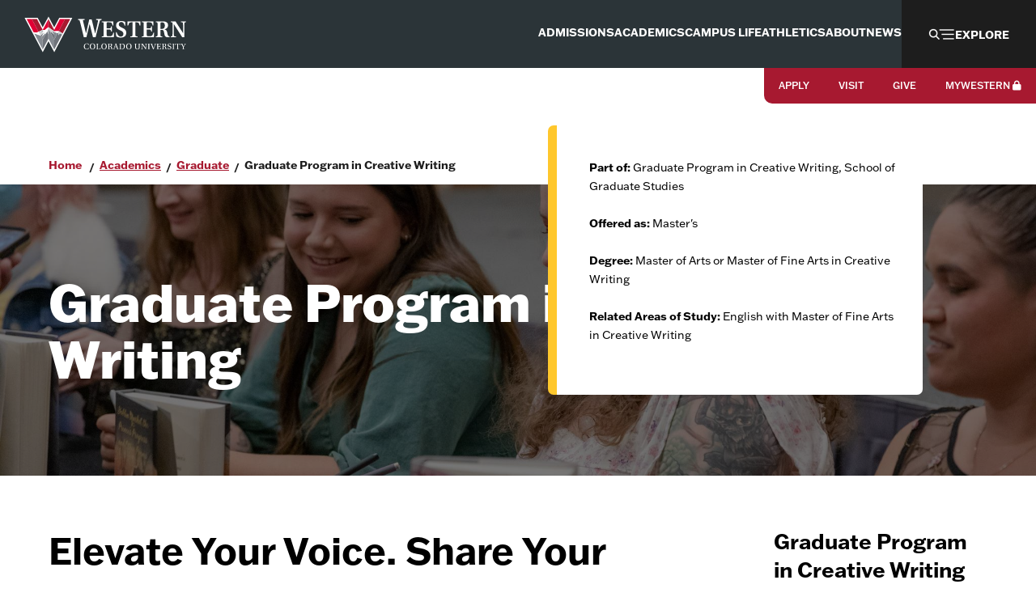

--- FILE ---
content_type: text/html; charset=UTF-8
request_url: https://western.edu/program/graduate-program-creative-writing/
body_size: 42069
content:
<!doctype html>
<html lang="en-US">

<head>
	<meta charset="utf-8">
	<meta name="viewport" content="width=device-width, initial-scale=1">
	<link rel="stylesheet" href="https://use.typekit.net/slu5laz.css">
	<link rel="preconnect" href="https://fonts.googleapis.com">
	<link rel="preconnect" href="https://fonts.gstatic.com" crossorigin>
	<link href="https://fonts.googleapis.com/css2?family=Lato:wght@400;700&display=swap" rel="stylesheet">
	<meta name='robots' content='index, follow, max-image-preview:large, max-snippet:-1, max-video-preview:-1' />

	<!-- This site is optimized with the Yoast SEO Premium plugin v26.7 (Yoast SEO v26.7) - https://yoast.com/wordpress/plugins/seo/ -->
	<title>Graduate Program in Creative Writing</title>
	<meta name="description" content="Explore Western&#039;s low-residency Graduate Program in Creative Writing, featuring tracks in Nature Writing, Poetry, Publishing, Genre Fiction, and Screenwriting." />
	<link rel="canonical" href="https://western.edu/graduate/graduate-program-creative-writing/" />
	<meta property="og:locale" content="en_US" />
	<meta property="og:type" content="article" />
	<meta property="og:title" content="Graduate Program in Creative Writing" />
	<meta property="og:description" content="Explore Western&#039;s low-residency Graduate Program in Creative Writing, featuring tracks in Nature Writing, Poetry, Publishing, Genre Fiction, and Screenwriting." />
	<meta property="og:url" content="https://western.edu/graduate/graduate-program-creative-writing/" />
	<meta property="og:site_name" content="Western Colorado University" />
	<meta property="article:publisher" content="https://www.facebook.com/WesternColoradoUniversity" />
	<meta property="article:modified_time" content="2025-12-19T16:56:48+00:00" />
	<meta property="og:image" content="https://western.edu/wp-content/uploads/wcu-graduate-program-in-creative-writing-hero-021825.jpg" />
	<meta property="og:image:width" content="2048" />
	<meta property="og:image:height" content="1000" />
	<meta property="og:image:type" content="image/jpeg" />
	<meta name="twitter:card" content="summary_large_image" />
	<meta name="twitter:label1" content="Est. reading time" />
	<meta name="twitter:data1" content="1 minute" />
	<script type="application/ld+json" class="yoast-schema-graph">{"@context":"https://schema.org","@graph":[{"@type":"WebPage","@id":"https://western.edu/graduate/graduate-program-creative-writing/","url":"https://western.edu/graduate/graduate-program-creative-writing/","name":"Graduate Program in Creative Writing","isPartOf":{"@id":"https://western.edu/#website"},"primaryImageOfPage":{"@id":"https://western.edu/graduate/graduate-program-creative-writing/#primaryimage"},"image":{"@id":"https://western.edu/graduate/graduate-program-creative-writing/#primaryimage"},"thumbnailUrl":"https://western.edu/wp-content/uploads/wcu-graduate-program-in-creative-writing-hero-021825.jpg","datePublished":"2025-02-18T15:30:53+00:00","dateModified":"2025-12-19T16:56:48+00:00","description":"Explore Western's low-residency Graduate Program in Creative Writing, featuring tracks in Nature Writing, Poetry, Publishing, Genre Fiction, and Screenwriting.","breadcrumb":{"@id":"https://western.edu/graduate/graduate-program-creative-writing/#breadcrumb"},"inLanguage":"en-US","potentialAction":[{"@type":"ReadAction","target":["https://western.edu/graduate/graduate-program-creative-writing/"]}]},{"@type":"ImageObject","inLanguage":"en-US","@id":"https://western.edu/graduate/graduate-program-creative-writing/#primaryimage","url":"https://western.edu/wp-content/uploads/wcu-graduate-program-in-creative-writing-hero-021825.jpg","contentUrl":"https://western.edu/wp-content/uploads/wcu-graduate-program-in-creative-writing-hero-021825.jpg","width":2048,"height":1000,"caption":"WCU - Graduate Program in Creative Writing - Hero"},{"@type":"BreadcrumbList","@id":"https://western.edu/graduate/graduate-program-creative-writing/#breadcrumb","itemListElement":[{"@type":"ListItem","position":1,"name":"Home","item":"https://western.edu/"},{"@type":"ListItem","position":2,"name":"Graduate Program in Creative Writing"}]},{"@type":"WebSite","@id":"https://western.edu/#website","url":"https://western.edu/","name":"Western Colorado University","description":"At Western, students are immersed in experiential learning, guided by professors who care, in an outdoor landscape like no other.","publisher":{"@id":"https://western.edu/#organization"},"potentialAction":[{"@type":"SearchAction","target":{"@type":"EntryPoint","urlTemplate":"https://western.edu/?s={search_term_string}"},"query-input":{"@type":"PropertyValueSpecification","valueRequired":true,"valueName":"search_term_string"}}],"inLanguage":"en-US"},{"@type":"Organization","@id":"https://western.edu/#organization","name":"Western Colorado University","url":"https://western.edu/","logo":{"@type":"ImageObject","inLanguage":"en-US","@id":"https://western.edu/#/schema/logo/image/","url":"https://western.edu/wp-content/uploads/Western-Colorado-University-Logo-Footer.svg","contentUrl":"https://western.edu/wp-content/uploads/Western-Colorado-University-Logo-Footer.svg","width":142,"height":145,"caption":"Western Colorado University"},"image":{"@id":"https://western.edu/#/schema/logo/image/"},"sameAs":["https://www.facebook.com/WesternColoradoUniversity","https://www.linkedin.com/school/western-colorado-university/","https://www.instagram.com/westerncoloradouniversity/"]}]}</script>
	<!-- / Yoast SEO Premium plugin. -->


<link rel='dns-prefetch' href='//pro.fontawesome.com' />
<style id='wp-img-auto-sizes-contain-inline-css'>
img:is([sizes=auto i],[sizes^="auto," i]){contain-intrinsic-size:3000px 1500px}
/*# sourceURL=wp-img-auto-sizes-contain-inline-css */
</style>
<link rel='stylesheet' id='wgs2-css' href='https://western.edu/wp-content/plugins/wp-google-search/wgs2.css?ver=6.9' media='all' />
<link rel='stylesheet' id='wgs3-css' href='https://western.edu/wp-content/plugins/wp-google-search/wgs3.css?ver=6.9' media='all' />
<style id='classic-theme-styles-inline-css'>
/*! This file is auto-generated */
.wp-block-button__link{color:#fff;background-color:#32373c;border-radius:9999px;box-shadow:none;text-decoration:none;padding:calc(.667em + 2px) calc(1.333em + 2px);font-size:1.125em}.wp-block-file__button{background:#32373c;color:#fff;text-decoration:none}
/*# sourceURL=/wp-includes/css/classic-themes.min.css */
</style>
<style id='font-awesome-svg-styles-default-inline-css'>
.svg-inline--fa {
  display: inline-block;
  height: 1em;
  overflow: visible;
  vertical-align: -.125em;
}
/*# sourceURL=font-awesome-svg-styles-default-inline-css */
</style>
<link rel='stylesheet' id='font-awesome-svg-styles-css' href='https://western.edu/wp-content/uploads/font-awesome/v5.15.4/css/svg-with-js.css' media='all' />
<style id='font-awesome-svg-styles-inline-css'>
   .wp-block-font-awesome-icon svg::before,
   .wp-rich-text-font-awesome-icon svg::before {content: unset;}
/*# sourceURL=font-awesome-svg-styles-inline-css */
</style>
<link rel='stylesheet' id='font-awesome-official-css' href='https://pro.fontawesome.com/releases/v5.15.4/css/all.css' media='all' integrity="sha384-rqn26AG5Pj86AF4SO72RK5fyefcQ/x32DNQfChxWvbXIyXFePlEktwD18fEz+kQU" crossorigin="anonymous" />
<link rel='stylesheet' id='app/0-css' href='https://western.edu/wp-content/themes/wcu2024/public/css/app.fdf1ba.css' media='all' />
<link rel='stylesheet' id='font-awesome-official-v4shim-css' href='https://pro.fontawesome.com/releases/v5.15.4/css/v4-shims.css' media='all' integrity="sha384-sKQhO4q55X7e4nIIO+wnutVfpIITv8+QJG6hE15hThUjV3ssIxUGT4VAoAGYmOU5" crossorigin="anonymous" />
<style id='font-awesome-official-v4shim-inline-css'>
@font-face {
font-family: "FontAwesome";
font-display: block;
src: url("https://pro.fontawesome.com/releases/v5.15.4/webfonts/fa-brands-400.eot"),
		url("https://pro.fontawesome.com/releases/v5.15.4/webfonts/fa-brands-400.eot?#iefix") format("embedded-opentype"),
		url("https://pro.fontawesome.com/releases/v5.15.4/webfonts/fa-brands-400.woff2") format("woff2"),
		url("https://pro.fontawesome.com/releases/v5.15.4/webfonts/fa-brands-400.woff") format("woff"),
		url("https://pro.fontawesome.com/releases/v5.15.4/webfonts/fa-brands-400.ttf") format("truetype"),
		url("https://pro.fontawesome.com/releases/v5.15.4/webfonts/fa-brands-400.svg#fontawesome") format("svg");
}

@font-face {
font-family: "FontAwesome";
font-display: block;
src: url("https://pro.fontawesome.com/releases/v5.15.4/webfonts/fa-solid-900.eot"),
		url("https://pro.fontawesome.com/releases/v5.15.4/webfonts/fa-solid-900.eot?#iefix") format("embedded-opentype"),
		url("https://pro.fontawesome.com/releases/v5.15.4/webfonts/fa-solid-900.woff2") format("woff2"),
		url("https://pro.fontawesome.com/releases/v5.15.4/webfonts/fa-solid-900.woff") format("woff"),
		url("https://pro.fontawesome.com/releases/v5.15.4/webfonts/fa-solid-900.ttf") format("truetype"),
		url("https://pro.fontawesome.com/releases/v5.15.4/webfonts/fa-solid-900.svg#fontawesome") format("svg");
}

@font-face {
font-family: "FontAwesome";
font-display: block;
src: url("https://pro.fontawesome.com/releases/v5.15.4/webfonts/fa-regular-400.eot"),
		url("https://pro.fontawesome.com/releases/v5.15.4/webfonts/fa-regular-400.eot?#iefix") format("embedded-opentype"),
		url("https://pro.fontawesome.com/releases/v5.15.4/webfonts/fa-regular-400.woff2") format("woff2"),
		url("https://pro.fontawesome.com/releases/v5.15.4/webfonts/fa-regular-400.woff") format("woff"),
		url("https://pro.fontawesome.com/releases/v5.15.4/webfonts/fa-regular-400.ttf") format("truetype"),
		url("https://pro.fontawesome.com/releases/v5.15.4/webfonts/fa-regular-400.svg#fontawesome") format("svg");
unicode-range: U+F004-F005,U+F007,U+F017,U+F022,U+F024,U+F02E,U+F03E,U+F044,U+F057-F059,U+F06E,U+F070,U+F075,U+F07B-F07C,U+F080,U+F086,U+F089,U+F094,U+F09D,U+F0A0,U+F0A4-F0A7,U+F0C5,U+F0C7-F0C8,U+F0E0,U+F0EB,U+F0F3,U+F0F8,U+F0FE,U+F111,U+F118-F11A,U+F11C,U+F133,U+F144,U+F146,U+F14A,U+F14D-F14E,U+F150-F152,U+F15B-F15C,U+F164-F165,U+F185-F186,U+F191-F192,U+F1AD,U+F1C1-F1C9,U+F1CD,U+F1D8,U+F1E3,U+F1EA,U+F1F6,U+F1F9,U+F20A,U+F247-F249,U+F24D,U+F254-F25B,U+F25D,U+F267,U+F271-F274,U+F279,U+F28B,U+F28D,U+F2B5-F2B6,U+F2B9,U+F2BB,U+F2BD,U+F2C1-F2C2,U+F2D0,U+F2D2,U+F2DC,U+F2ED,U+F328,U+F358-F35B,U+F3A5,U+F3D1,U+F410,U+F4AD;
}
/*# sourceURL=font-awesome-official-v4shim-inline-css */
</style>
<script src="https://western.edu/wp-includes/js/jquery/jquery.min.js?ver=3.7.1" id="jquery-core-js"></script>
<script src="https://western.edu/wp-includes/js/jquery/jquery-migrate.min.js?ver=3.4.1" id="jquery-migrate-js"></script>
<script id="sbi_scripts-js-extra">
var sb_instagram_js_options = {"font_method":"svg","resized_url":"https://western.edu/wp-content/uploads/sb-instagram-feed-images/","placeholder":"https://western.edu/wp-content/plugins/instagram-feed-pro/img/placeholder.png","br_adjust":"1"};
var sbiTranslations = {"share":"Share"};
//# sourceURL=sbi_scripts-js-extra
</script>
<script src="https://western.edu/wp-content/plugins/instagram-feed-pro/js/sbi-scripts.min.js?ver=6.9.0" id="sbi_scripts-js"></script>
<link rel="shortcut icon" href="https://western.edu/wp-content/uploads/w-western-favicon.svg" /><script>!function(s,a,e,v,n,t,z){if(s.saq)return;n=s.saq=function(){n.callMethod?n.callMethod.apply(n,arguments):n.queue.push(arguments)};if(!s._saq)s._saq=n;n.push=n;n.loaded=!0;n.version='1.0';n.queue=[];t=a.createElement(e);t.async=!0;t.src=v;z=a.getElementsByTagName(e)[0];z.parentNode.insertBefore(t,z)}(window,document,'script','https://tags.srv.stackadapt.com/events.js');saq('ts', 'b4MvEDj6z2kOpxyMTFzWZg', {'Homepage Load': 'western.edu'});</script><script async src="https://siteimproveanalytics.com/js/siteanalyze_66357811.js"></script><script type="text/javascript">
    jQuery(function() {
     jQuery('[aria-label="Emphasis"]').attr('aria-label', 'Major Emphasis');
     jQuery('[aria-label="Major Emphasis"] .template-tabs__nav-item').html('Major Emphasis');
         jQuery('[aria-label="Emphasis "]').attr('aria-label', 'Major Emphasis');
     jQuery('[aria-label="Major Emphasis"] .template-tabs__nav-item').html('Major Emphasis');
        });
</script><!-- Google Tag Manager -->
<script>(function(w,d,s,l,i){w[l]=w[l]||[];w[l].push({'gtm.start':
new Date().getTime(),event:'gtm.js'});var f=d.getElementsByTagName(s)[0],
j=d.createElement(s),dl=l!='dataLayer'?'&l='+l:'';j.async=true;j.src=
'https://www.googletagmanager.com/gtm.js?id='+i+dl;f.parentNode.insertBefore(j,f);
})(window,document,'script','dataLayer','GTM-59SQFN');</script>
<!-- End Google Tag Manager -->
<!--Hotjar tracking code-->
<script>
    (function(h,o,t,j,a,r){
        h.hj=h.hj||function(){(h.hj.q=h.hj.q||[]).push(arguments)};
        h._hjSettings={hjid:391369,hjsv:6};
        a=o.getElementsByTagName('head')[0];
        r=o.createElement('script');r.async=1;
        r.src=t+h._hjSettings.hjid+j+h._hjSettings.hjsv;
        a.appendChild(r);
    })(window,document,'https://static.hotjar.com/c/hotjar-','.js?sv=');
</script>
<meta name="google-site-verification" content="BA7g2jBrKe93VcKLICqSv6iZ0phdWXev2Y3_6jd5GoE" />
<script async="async" src="https://admissions.western.edu/ping">/**/</script>

<!-- Google tag (gtag.js) --> <script async src="https://www.googletagmanager.com/gtag/js?id=AW-11034229975"></script> <script> window.dataLayer = window.dataLayer || []; function gtag(){dataLayer.push(arguments);} gtag('js', new Date()); gtag('config', 'AW-11034229975'); </script>


  <!-- GA4 Tracking Code -->
  <script async src="https://www.googletagmanager.com/gtag/js?id=G-6N69BG80XB"></script>
  <script>
    window.dataLayer = window.dataLayer || [];
    function gtag(){dataLayer.push(arguments);}
    gtag('js', new Date());
    gtag('config', 'G-6N69BG80XB');
  </script><!-- Facebook Pixel Code -->
<script>
  !function(f,b,e,v,n,t,s)
  {if(f.fbq)return;n=f.fbq=function(){n.callMethod?
  n.callMethod.apply(n,arguments):n.queue.push(arguments)};
  if(!f._fbq)f._fbq=n;n.push=n;n.loaded=!0;n.version='2.0';
  n.queue=[];t=b.createElement(e);t.async=!0;
  t.src=v;s=b.getElementsByTagName(e)[0];
  s.parentNode.insertBefore(t,s)}(window, document,'script',
  'https://connect.facebook.net/en_US/fbevents.js');
  fbq('init', '279003783431652');
  fbq('track', 'PageView');
</script>
<!-- End Facebook Pixel Code -->
<!-- Snap Pixel Code -->
<script type='text/javascript'>
(function(e,t,n){if(e.snaptr)return;var a=e.snaptr=function()
{a.handleRequest?a.handleRequest.apply(a,arguments):a.queue.push(arguments)};
a.queue=[];var s='script';r=t.createElement(s);r.async=!0;
r.src=n;var u=t.getElementsByTagName(s)[0];
u.parentNode.insertBefore(r,u);})(window,document,
'https://sc-static.net/scevent.min.js');

snaptr('init', '701c4d6d-0433-46ec-b5df-1b01205a18f7', {
'user_email': '__INSERT_USER_EMAIL__'
});

snaptr('track', 'PAGE_VIEW');

</script>
<!-- End Snap Pixel Code --><meta name="facebook-domain-verification" content="678lvrnlman4wjr8aaa9g9shrfizt5" />
<meta name="google-site-verification" content="sMLrBr0ePx99ItkaiCKiJ-HIKhjTPrZamQCZl5o9zRk" />

<script type="text/javascript">
    (function(c,l,a,r,i,t,y){
        c[a]=c[a]||function(){(c[a].q=c[a].q||[]).push(arguments)};
        t=l.createElement(r);t.async=1;t.src="https://www.clarity.ms/tag/"+i;
        y=l.getElementsByTagName(r)[0];y.parentNode.insertBefore(t,y);
    })(window, document, "clarity", "script", "ipz10yo033");
</script><script type="text/javascript">
jQuery(document).ready(function($) {
  $('#sbi_load br').each(function() {
    $(this).replaceWith($(this).html());
  });
});

jQuery(document).ready(function($) {
  $('#sbi_load p').each(function() {
    $(this).replaceWith($(this).html());
  });
});
</script><script>
    jQuery(document).ready(function($) {
  $('.directory-search').attr('placeholder', 'Filter Departments');
});
</script><script>
jQuery(function () {
    jQuery('a[href*="zoom.us"]').attr({
        target: '_blank',
        rel: 'noopener noreferrer'
    });
});
</script>
<style id="inline-css">iframe textarea {min-height: 44px !important; min-width: 44px !important;}
/**crimson button make text white **/
a.button--crimson { color: white !important;}

/** Re align people in department to remove left padding **/
ul.related-person__list li a { padding-left: 0px !important;}
/** Pre Header hyperlink to be 44 x 44 **/
.header__headline.preheader a {
  position: relative;
  display: inline-block;
    min-height: 44px !important;
  text-decoration: underline;
}

/* invisible expansion to reach ~44×44 px */
.header__headline.preheader a::before {
  content: "";
  position: absolute;
  top: -10px;
  bottom: -10px;
  left: -10px;
  right: -10px;
}

/** Author on news items 44 x 44 **/.template-single-article__details {
  display: flex;
  align-items: center;
  gap: 0.4rem;               /* tighten spacing */
  flex-wrap: wrap;
  font-size: 1rem;
}

/* date text */
.template-single-article__date {
  font-weight: 700;
  margin: 0;
  line-height: 1.4;
}

/* separator pipe */
.template-single-article__date::after {
  margin: 0 0.6rem;          /* controlled spacing around the pipe */
  color: #000;
  font-weight: 500;
}

/* author container */
.template-single-article__author {
  display: flex;
  align-items: center;
}

/* accessible author link */
.template-single-article__author a {
  position: relative;
  display: inline-block;
  text-decoration: underline;
  color: #8b1c22;
  font-weight: 700;
  line-height: 1.4;
  /* visually tight but with invisible buffer */
}

.template-single-article__author a::before {
  /* invisible clickable buffer to reach 44×44 px target */
  content: "";
  position: absolute;
  top: -10px;
  bottom: -10px;
  left: -10px;
  right: -10px;
}

/* focus + hover */
.template-single-article__author a:focus,
.template-single-article__author a:hover {
  outline: 2px solid #8b1c22;
  outline-offset: 2px;
}



/** override the load more to be 44 x 44 pixels since no one else will do it **/
button.facetwp-load-more { min-height: 44px !important;}
/** Override ul and ol links to be 44 pixels x 44 pixels minmum **/
ul li a,
ol li a {
  display: inline-block;       /* allows size control */
  min-width: 44px;
  min-height: 44px;
  line-height: 1.2;            /* keep text readable */
  padding: 8px 12px;           /* ensures target size even for short links */
  text-decoration: underline;  /* keeps link affordance */
}

/** Override department head section h3 to be 44 pixels tall **/
#department-information h3 a, .template-department-information h3 a {
  display: inline-block;
  min-height: 44px;
}

/** override instagram feed line height **/
.sb_instagram_header p { line-height: 1.6 !important;}
/** slate form min width and height **/
form input, form select {
    min-height: 44px !important;min-width: 44px !important;
}
/*min button size for accessibility */
a.button { min-width: 44px !important; min-height: 44px !important;}
/* fix hover state for related person on gradient red */
.bg-gradient-red .related-person a:hover { color: white !important;}

/** Underline links for title IX page **/
body.page-id-5718 section.content-block.template-tabs.pt-none.pb-none.has-layout-vertical a {
    text-decoration: underline !important;
}
/** override underlay on page template **/
body.page-template .underlay { background: white !important;}
body.page-template .underlay {height: 0px !important;}
/** override home min-width for accessibility to be 44px**/
.breadcrumb ol li:first-child a { min-width: 44px !important;}
.breadcrumb ol li a { min-width: 44px !important;min-height: 44px !important;}
/**override carousel for min 44px high and 44 px wide **/
button.splide__arrow.splide__arrow--prev,button.splide__arrow.splide__arrow--next {min-height: 44px !important;min-width: 44px !important;}


/**override person sidebar for interactive minimum 44px high and 44 px wide **/
body.wcu_person-template-default .template-single-team__info-item a { min-height: 44px !important;min-width: 44px !important;}
/**Override footer for interactive min 44px high and wide **/
.template-department-information a,.template-department-information h3 a,a.site-footer__phone,footer a { min-height: 44px !important;min-width: 44px !important;}
.template-department-information .icon-list__icon { min-height: 44px; }
.site-footer__copyright a { min-height: 44px !important; min-width: 44px !important;}
.site-footer__search form {min-height: 44px !important;}
/**override content buttons to remove underline **/
div.buttons a.button,#main .template-free-form a.button,
a.button {text-decoration: none !important;}
/** override video caption color to black for accessibility **/
.video__caption,.template-media-gallery__caption {color: black !important;}
/** over ride content block hyperlinks to be underline for accessibility **/
body.wcu_person-template-default .template-single-team__biography a,#main .template-free-form a, a[href^="mailto:"] { text-decoration: underline !important;}{text-decoration: underline;} { text-decoration: underline !important; }

/** Override directory for minimum 44 px **/
.page-id-297 .template-directory__content a, .page-id-323 .template-clubs a { min-width: 44px !important; min-height: 44px !important;}
/** Override read article on news sidebar for height min 44px **/
.post-template-default .related-stories__content a { min-height: 44px !important;}

/* override teams mail links for accessibility **/
.template-clubs__item-mails a {
    min-width: 44px !important;
    min-height: 44px !important;
}
/** Override accordion button for accessibility **/
.accordion__item button.accordion__button {
    min-width: 44px !important;
    min-height: 44px !important;
}
/**override socials to be 44 x 44 px **/
.site-footer__socials a {height: 44px;width: 44px;}
/**Override site logo for min height 44px 
.site-header__brand { min-height: 44px !important;} **/
/** Override news category link to be 44 px **/
.widget.categories a, .widget.programs a {
    height: 44px !important;
}
/** Set links to underline of news items **/
body.post-template-default #main a { text-decoration: underline !important;}

/**Remove divider on academic pages **/
body.wcu_program-template-default .template-numbered-blocks__list .separator { display: none !important;}
/** Override slate submit button **/
div.action .form_button_submit {     background: white !important;
    padding: 10px !important;
    border-radius: 5px;}
/** override table render on small breakpoints for overflow scroll **/
@media only screen and (max-width: 768px) {
    .table table { table-layout: auto !important;}
    .accordion__inner-content { overflow-x: scroll !important; width: auto !important;
}
}
/** Override program template to remove # **/
.wcu_program-template-default .template-numbered-blocks__count,.wcu_department-template-default .template-numbered-blocks__count { display: none !important;}
/** Override button alignment on content feed carousel **/
.template-content-feed .splide__slide .template-content-feed__carousel-content .button {
    align-self: flex-start;
    margin-top: auto !important;
}

/** Override block grid card button alignment (scholarships) **/
.template-block-grid.has-styled-cards .button {
    width: 100%;
    margin-top: auto !important;
}
#thin .h3 { font-weight: 200 !important;}
.gform_wrapper.gravity-theme .gform-button, .gform_wrapper.gravity-theme .gform_button {
 --button-color: var(--body-color) !important;
 --button-border: var(--body-color) !important;
 --button-bg: var(--transparent);
}
.gform_wrapper.gravity-theme .gform-button:hover, .gform_wrapper.gravity-theme .gform_button:hover {
text-decoration: underline;
--button-border: var(--body-color);
--button-bg: var(--transparent);
}
.sbi-critical-notice {display: none !important;}

.cell.has-crimson-bg .module.form .gform_validation_error label,
.cell.has-crimson-bg .module.form .gfield_validation_message {color: white;}

/** overriding card stretch on Brenda component **/
#stretch .grid-container {display:flex;}
#stretch .grid-x {align-items:stretch !important;}

/** hands-on opp cards on Brenda component **/
@media only screen and (min-width: 768px){
    .aoCards {min-height:250px;}
}

a.button {text-decoration: none !important;}
a.button--blue-mesa {color: white !important;}

#main .template-free-form #sb_instagram a  {text-decoration: none !important;}

/** override logo wall styles **/
@media only screen and (min-width: 48em) {
    .template-logo-wall__item img {
        max-height: none;
    }
}

.template-logo-wall__item {
    box-shadow: rgba(0, 0, 0, 0.13) 0px 3px 6px;
    border: none;
    background: #ffffff;
}

/** Mountain Sports tables **/
.mt_spts_table .table table thead th {
    background: #ffffff;
    color: #000;
    font-size: 1.25em;
    border-bottom: 1px solid #000;
    font-weight: 800;
}

.mt_spts_table .table table td {
    border: none;
}

.mt_spts_table .table table {
    table-layout: auto;
}


/** Mountain Sports Tables in a Tab **/
div.module.table.mt_spts_table table thead th {
    background: #ffffff;
    color: #000;
    font-size: 1.25em;
    border-bottom: 1px solid #000;
    font-weight: 800;
}

div.module.table.mt_spts_table table td {
    border: none;
}

div.module.table.mt_spts_table table {
    table-layout: auto;
}
</style><style id='global-styles-inline-css'>
:root{--wp--preset--aspect-ratio--square: 1;--wp--preset--aspect-ratio--4-3: 4/3;--wp--preset--aspect-ratio--3-4: 3/4;--wp--preset--aspect-ratio--3-2: 3/2;--wp--preset--aspect-ratio--2-3: 2/3;--wp--preset--aspect-ratio--16-9: 16/9;--wp--preset--aspect-ratio--9-16: 9/16;--wp--preset--color--black: #000000;--wp--preset--color--cyan-bluish-gray: #abb8c3;--wp--preset--color--white: #ffffff;--wp--preset--color--pale-pink: #f78da7;--wp--preset--color--vivid-red: #cf2e2e;--wp--preset--color--luminous-vivid-orange: #ff6900;--wp--preset--color--luminous-vivid-amber: #fcb900;--wp--preset--color--light-green-cyan: #7bdcb5;--wp--preset--color--vivid-green-cyan: #00d084;--wp--preset--color--pale-cyan-blue: #8ed1fc;--wp--preset--color--vivid-cyan-blue: #0693e3;--wp--preset--color--vivid-purple: #9b51e0;--wp--preset--gradient--vivid-cyan-blue-to-vivid-purple: linear-gradient(135deg,rgb(6,147,227) 0%,rgb(155,81,224) 100%);--wp--preset--gradient--light-green-cyan-to-vivid-green-cyan: linear-gradient(135deg,rgb(122,220,180) 0%,rgb(0,208,130) 100%);--wp--preset--gradient--luminous-vivid-amber-to-luminous-vivid-orange: linear-gradient(135deg,rgb(252,185,0) 0%,rgb(255,105,0) 100%);--wp--preset--gradient--luminous-vivid-orange-to-vivid-red: linear-gradient(135deg,rgb(255,105,0) 0%,rgb(207,46,46) 100%);--wp--preset--gradient--very-light-gray-to-cyan-bluish-gray: linear-gradient(135deg,rgb(238,238,238) 0%,rgb(169,184,195) 100%);--wp--preset--gradient--cool-to-warm-spectrum: linear-gradient(135deg,rgb(74,234,220) 0%,rgb(151,120,209) 20%,rgb(207,42,186) 40%,rgb(238,44,130) 60%,rgb(251,105,98) 80%,rgb(254,248,76) 100%);--wp--preset--gradient--blush-light-purple: linear-gradient(135deg,rgb(255,206,236) 0%,rgb(152,150,240) 100%);--wp--preset--gradient--blush-bordeaux: linear-gradient(135deg,rgb(254,205,165) 0%,rgb(254,45,45) 50%,rgb(107,0,62) 100%);--wp--preset--gradient--luminous-dusk: linear-gradient(135deg,rgb(255,203,112) 0%,rgb(199,81,192) 50%,rgb(65,88,208) 100%);--wp--preset--gradient--pale-ocean: linear-gradient(135deg,rgb(255,245,203) 0%,rgb(182,227,212) 50%,rgb(51,167,181) 100%);--wp--preset--gradient--electric-grass: linear-gradient(135deg,rgb(202,248,128) 0%,rgb(113,206,126) 100%);--wp--preset--gradient--midnight: linear-gradient(135deg,rgb(2,3,129) 0%,rgb(40,116,252) 100%);--wp--preset--font-size--small: 13px;--wp--preset--font-size--medium: 20px;--wp--preset--font-size--large: 36px;--wp--preset--font-size--x-large: 42px;--wp--preset--spacing--20: 0.44rem;--wp--preset--spacing--30: 0.67rem;--wp--preset--spacing--40: 1rem;--wp--preset--spacing--50: 1.5rem;--wp--preset--spacing--60: 2.25rem;--wp--preset--spacing--70: 3.38rem;--wp--preset--spacing--80: 5.06rem;--wp--preset--shadow--natural: 6px 6px 9px rgba(0, 0, 0, 0.2);--wp--preset--shadow--deep: 12px 12px 50px rgba(0, 0, 0, 0.4);--wp--preset--shadow--sharp: 6px 6px 0px rgba(0, 0, 0, 0.2);--wp--preset--shadow--outlined: 6px 6px 0px -3px rgb(255, 255, 255), 6px 6px rgb(0, 0, 0);--wp--preset--shadow--crisp: 6px 6px 0px rgb(0, 0, 0);}:where(.is-layout-flex){gap: 0.5em;}:where(.is-layout-grid){gap: 0.5em;}body .is-layout-flex{display: flex;}.is-layout-flex{flex-wrap: wrap;align-items: center;}.is-layout-flex > :is(*, div){margin: 0;}body .is-layout-grid{display: grid;}.is-layout-grid > :is(*, div){margin: 0;}:where(.wp-block-columns.is-layout-flex){gap: 2em;}:where(.wp-block-columns.is-layout-grid){gap: 2em;}:where(.wp-block-post-template.is-layout-flex){gap: 1.25em;}:where(.wp-block-post-template.is-layout-grid){gap: 1.25em;}.has-black-color{color: var(--wp--preset--color--black) !important;}.has-cyan-bluish-gray-color{color: var(--wp--preset--color--cyan-bluish-gray) !important;}.has-white-color{color: var(--wp--preset--color--white) !important;}.has-pale-pink-color{color: var(--wp--preset--color--pale-pink) !important;}.has-vivid-red-color{color: var(--wp--preset--color--vivid-red) !important;}.has-luminous-vivid-orange-color{color: var(--wp--preset--color--luminous-vivid-orange) !important;}.has-luminous-vivid-amber-color{color: var(--wp--preset--color--luminous-vivid-amber) !important;}.has-light-green-cyan-color{color: var(--wp--preset--color--light-green-cyan) !important;}.has-vivid-green-cyan-color{color: var(--wp--preset--color--vivid-green-cyan) !important;}.has-pale-cyan-blue-color{color: var(--wp--preset--color--pale-cyan-blue) !important;}.has-vivid-cyan-blue-color{color: var(--wp--preset--color--vivid-cyan-blue) !important;}.has-vivid-purple-color{color: var(--wp--preset--color--vivid-purple) !important;}.has-black-background-color{background-color: var(--wp--preset--color--black) !important;}.has-cyan-bluish-gray-background-color{background-color: var(--wp--preset--color--cyan-bluish-gray) !important;}.has-white-background-color{background-color: var(--wp--preset--color--white) !important;}.has-pale-pink-background-color{background-color: var(--wp--preset--color--pale-pink) !important;}.has-vivid-red-background-color{background-color: var(--wp--preset--color--vivid-red) !important;}.has-luminous-vivid-orange-background-color{background-color: var(--wp--preset--color--luminous-vivid-orange) !important;}.has-luminous-vivid-amber-background-color{background-color: var(--wp--preset--color--luminous-vivid-amber) !important;}.has-light-green-cyan-background-color{background-color: var(--wp--preset--color--light-green-cyan) !important;}.has-vivid-green-cyan-background-color{background-color: var(--wp--preset--color--vivid-green-cyan) !important;}.has-pale-cyan-blue-background-color{background-color: var(--wp--preset--color--pale-cyan-blue) !important;}.has-vivid-cyan-blue-background-color{background-color: var(--wp--preset--color--vivid-cyan-blue) !important;}.has-vivid-purple-background-color{background-color: var(--wp--preset--color--vivid-purple) !important;}.has-black-border-color{border-color: var(--wp--preset--color--black) !important;}.has-cyan-bluish-gray-border-color{border-color: var(--wp--preset--color--cyan-bluish-gray) !important;}.has-white-border-color{border-color: var(--wp--preset--color--white) !important;}.has-pale-pink-border-color{border-color: var(--wp--preset--color--pale-pink) !important;}.has-vivid-red-border-color{border-color: var(--wp--preset--color--vivid-red) !important;}.has-luminous-vivid-orange-border-color{border-color: var(--wp--preset--color--luminous-vivid-orange) !important;}.has-luminous-vivid-amber-border-color{border-color: var(--wp--preset--color--luminous-vivid-amber) !important;}.has-light-green-cyan-border-color{border-color: var(--wp--preset--color--light-green-cyan) !important;}.has-vivid-green-cyan-border-color{border-color: var(--wp--preset--color--vivid-green-cyan) !important;}.has-pale-cyan-blue-border-color{border-color: var(--wp--preset--color--pale-cyan-blue) !important;}.has-vivid-cyan-blue-border-color{border-color: var(--wp--preset--color--vivid-cyan-blue) !important;}.has-vivid-purple-border-color{border-color: var(--wp--preset--color--vivid-purple) !important;}.has-vivid-cyan-blue-to-vivid-purple-gradient-background{background: var(--wp--preset--gradient--vivid-cyan-blue-to-vivid-purple) !important;}.has-light-green-cyan-to-vivid-green-cyan-gradient-background{background: var(--wp--preset--gradient--light-green-cyan-to-vivid-green-cyan) !important;}.has-luminous-vivid-amber-to-luminous-vivid-orange-gradient-background{background: var(--wp--preset--gradient--luminous-vivid-amber-to-luminous-vivid-orange) !important;}.has-luminous-vivid-orange-to-vivid-red-gradient-background{background: var(--wp--preset--gradient--luminous-vivid-orange-to-vivid-red) !important;}.has-very-light-gray-to-cyan-bluish-gray-gradient-background{background: var(--wp--preset--gradient--very-light-gray-to-cyan-bluish-gray) !important;}.has-cool-to-warm-spectrum-gradient-background{background: var(--wp--preset--gradient--cool-to-warm-spectrum) !important;}.has-blush-light-purple-gradient-background{background: var(--wp--preset--gradient--blush-light-purple) !important;}.has-blush-bordeaux-gradient-background{background: var(--wp--preset--gradient--blush-bordeaux) !important;}.has-luminous-dusk-gradient-background{background: var(--wp--preset--gradient--luminous-dusk) !important;}.has-pale-ocean-gradient-background{background: var(--wp--preset--gradient--pale-ocean) !important;}.has-electric-grass-gradient-background{background: var(--wp--preset--gradient--electric-grass) !important;}.has-midnight-gradient-background{background: var(--wp--preset--gradient--midnight) !important;}.has-small-font-size{font-size: var(--wp--preset--font-size--small) !important;}.has-medium-font-size{font-size: var(--wp--preset--font-size--medium) !important;}.has-large-font-size{font-size: var(--wp--preset--font-size--large) !important;}.has-x-large-font-size{font-size: var(--wp--preset--font-size--x-large) !important;}
/*# sourceURL=global-styles-inline-css */
</style>
</head>

<body class="wp-singular wcu_program-template-default single single-wcu_program postid-6887 wp-embed-responsive wp-theme-wcu2024 graduate-program-creative-writing">
		<a class="skip-to-link" href="#main">Skip to Main Content</a>
	
	<div id="app">
		<div class="offcanvas" id="offcanvas" role="complementary" tabindex="-1" data-nosnippet>

    <div class="offcanvas__inner expanded-search">

        <div class="expanded-search__tabs">

            <div class="expanded-search__tabs-buttons">

                <button class="expanded-search__tab-button is-active" data-tab="1" aria-label="Navigation">
                    <div class="expanded-search__button-title">Main Menu</div><img src="https://western.edu/wp-content/themes/wcu2024/public/images/search-expand-icon-navigation.d3cc41.svg"
                        alt="Navigation Icon" class="expanded-search__tab-button-icon">
                </button>

                
                    <button class="expanded-search__tab-button" data-tab="2" aria-label="Tools & Resources">

                        <div class="expanded-search__button-title">Tools & Resources</div>

                                                    <img src="https://western.edu/wp-content/uploads/search-expand-icon-tools.svg" alt="Tools Icon"
                                class="expanded-search__tab-button-icon">
                        
                    </button>

                
                
                    <button class="expanded-search__tab-button" data-tab="3" aria-label="Department Directory">

                        <div class="expanded-search__button-title">Department Directory</div>

                                                    <img src="https://western.edu/wp-content/uploads/search-expand-icon-contacts.svg" alt="Directory Icon"
                                class="expanded-search__tab-button-icon">
                        
                    </button>

                
                
                    <button class="expanded-search__tab-button" data-tab="4" aria-label="Search">

                        <div class="expanded-search__button-title">Search</div>

                                                    <img src="https://western.edu/wp-content/uploads/search-expand-icon-search.svg" alt="Search Icon"
                                class="expanded-search__tab-button-icon">
                        
                    </button>

                
            </div>

            <div class="expanded-search__tabs-container">

                <div class="expanded-search__additional-content">

                    <div class="expanded-search__mobile-header">
                        <div class="expanded-search__mobile-headline">Main Menu</div>
                        <button data-dismiss="offcanvas" class="offcanvas__close-btn" aria-label="Close">&#x2715;<span
                                class="show-for-sr">Close</span></button>
                    </div>

                </div>

                <div class="expanded-search__tabs-content">

                    <div class="expanded-search__tab-content is-active" data-tab="1">

                        <div class="expanded-search__main-menu">

                                                            <nav class="offcanvas__navigation" role="navigation">

                                    <ul>

                                        <li role="none" class="">

            <a href="https://western.edu/admissions/" target="_self" aria-expanded="false"
                role="menuitem">Admissions</a>

                            <ul class="submenu">

                                                                        <li
                                class="submenu__menu-item ">

                                
                                <ul>

                                                                                                                        <li><a href="#" class="no-link">Becoming a Mountaineer</a></li>
                                                                            
                                                                                                                        <li
                                                class="">
                                                <a href="https://western.edu/admissions/basics/"
                                                    target="_self"
                                                    >Admissions Basics</a>
                                            </li>
                                                                                                                                                                <li
                                                class="">
                                                <a href="https://western.edu/admissions/transfer-student-basics/"
                                                    target="_self"
                                                    >Transfer Student Basics</a>
                                            </li>
                                                                                                                                                                <li
                                                class="">
                                                <a href="https://western.edu/admissions/international-student-basics/"
                                                    target="_self"
                                                    >International Student Basics</a>
                                            </li>
                                                                                                                                                                <li
                                                class="">
                                                <a href="https://western.edu/admissions/application-information/"
                                                    target="_self"
                                                    >Application Information</a>
                                            </li>
                                                                                                                                                                <li
                                                class="">
                                                <a href="https://western.edu/admissions/parent-family-resources/"
                                                    target="_self"
                                                    >Parent &#038; Family Resources</a>
                                            </li>
                                                                                                                                                                <li
                                                class="">
                                                <a href="https://western.edu/admissions/contact-admissions/"
                                                    target="_self"
                                                    >Contact Admissions</a>
                                            </li>
                                                                                                                                                                <li
                                                class="">
                                                <a href="https://western.edu/admissions/visit-western/"
                                                    target="_self"
                                                    >Visit Western</a>
                                            </li>
                                                                                                                                                                <li
                                                class="">
                                                <a href="https://western.edu/admissions/apply/"
                                                    target="_self"
                                                    >Apply</a>
                                            </li>
                                                                                                                                                                <li
                                                class="">
                                                <a href="https://admissions.western.edu/portal/app_status?utm_source=WesternWebsite&utm_medium=Website&utm_campaign=AppGen&utm_content=MainMenu"
                                                    target="_blank"
                                                    rel="nofollow">Western Navigator</a>
                                            </li>
                                                                            
                                </ul>

                            </li>
                                                                                                <li
                                class="submenu__menu-item ">

                                
                                <ul>

                                                                                                                        <li><a href="#" class="no-link">Admitted Students</a></li>
                                                                            
                                                                                                                        <li
                                                class="">
                                                <a href="https://western.edu/admissions/admitted-undergraduate-students/"
                                                    target="_self"
                                                    >Admitted Undergraduate Students</a>
                                            </li>
                                                                                                                                                                <li
                                                class="">
                                                <a href="https://western.edu/admissions/orientation/"
                                                    target="_self"
                                                    >Orientation</a>
                                            </li>
                                                                            
                                </ul>

                            </li>
                                                                                                <li
                                class="submenu__menu-item ">

                                
                                <ul>

                                                                                                                        <li><a href="#" class="no-link">Financial Services</a></li>
                                                                            
                                                                                                                        <li
                                                class="">
                                                <a href="https://western.edu/admissions/financial-services/"
                                                    target="_self"
                                                    >New Student Financial Services</a>
                                            </li>
                                                                                                                                                                <li
                                                class="">
                                                <a href="https://western.edu/admissions/financial-services/tuition-and-costs/"
                                                    target="_self"
                                                    >Tuition and Costs</a>
                                            </li>
                                                                                                                                                                <li
                                                class="">
                                                <a href="https://western.edu/admissions/financial-services/scholarships-financial-aid/"
                                                    target="_self"
                                                    >Scholarships and Financial Aid</a>
                                            </li>
                                                                            
                                </ul>

                            </li>
                                                                                                <li
                                class="submenu__menu-item ">

                                
                                <ul>

                                                                                                                        <li><a href="#" class="no-link">Graduate Admissions</a></li>
                                                                            
                                                                                                                        <li
                                                class="">
                                                <a href="https://western.edu/admissions/graduate/"
                                                    target="_self"
                                                    >Graduate Admissions</a>
                                            </li>
                                                                                                                                                                <li
                                                class="">
                                                <a href="https://western.edu/admissions/graduate/contact-the-school-of-graduate-studies/"
                                                    target="_self"
                                                    >Contact Graduate Studies</a>
                                            </li>
                                                                                                                                                                <li
                                                class="">
                                                <a href="/admissions/graduate/application-requirements/"
                                                    target="_self"
                                                    >Graduate Application Information</a>
                                            </li>
                                                                                                                                                                <li
                                                class="">
                                                <a href="https://western.edu/admissions/graduate/graduate-studies-financial-aid/"
                                                    target="_self"
                                                    >Graduate Financial Aid</a>
                                            </li>
                                                                                                                                                                <li
                                                class="">
                                                <a href="/graduate-application"
                                                    target="_blank"
                                                    >Graduate Application</a>
                                            </li>
                                                                                                                                                                <li
                                                class="">
                                                <a href="https://western.edu/admissions/graduate/admitted-graduate-students/"
                                                    target="_self"
                                                    >Admitted Graduate Students</a>
                                            </li>
                                                                            
                                </ul>

                            </li>
                                            
                </ul>
            
        </li>
            <li role="none" class="">

            <a href="https://western.edu/academics/" target="_self" aria-expanded="false"
                role="menuitem">Academics</a>

                            <ul class="submenu">

                                                                        <li
                                class="submenu__menu-item ">

                                
                                <ul>

                                                                                                                        <li><a href="#" class="no-link">Programs of Study</a></li>
                                                                            
                                                                                                                        <li
                                                class="">
                                                <a href="https://western.edu/academics/undergraduate/"
                                                    target="_self"
                                                    >Undergraduate Majors & Minors</a>
                                            </li>
                                                                                                                                                                <li
                                                class="">
                                                <a href="https://western.edu/academics/graduate/"
                                                    target="_self"
                                                    >Graduate Programs</a>
                                            </li>
                                                                                                                                                                <li
                                                class="">
                                                <a href="https://western.edu/academics/accelerated-degrees/"
                                                    target="_self"
                                                    >Accelerated Degrees</a>
                                            </li>
                                                                                                                                                                <li
                                                class="">
                                                <a href="https://western.edu/department/adult-degree-completion/"
                                                    target="_self"
                                                    >Adult Degree Completion</a>
                                            </li>
                                                                                                                                                                <li
                                                class="">
                                                <a href="/academics/professional-development-opportunities/"
                                                    target="_self"
                                                    >Certificate & Professional Development</a>
                                            </li>
                                                                            
                                </ul>

                            </li>
                                                                                                <li
                                class="submenu__menu-item ">

                                
                                <ul>

                                                                                                                        <li><a href="#" class="no-link">Departments & Schools</a></li>
                                                                            
                                                                                                                        <li
                                                class="">
                                                <a href="https://western.edu/academics/undergraduate-departments/"
                                                    target="_self"
                                                    >Undergraduate Departments & Schools</a>
                                            </li>
                                                                                                                                                                <li
                                                class="">
                                                <a href="https://western.edu/academics/school-of-graduate-studies/"
                                                    target="_self"
                                                    >School of Graduate Studies</a>
                                            </li>
                                                                                                                                                                <li
                                                class="">
                                                <a href="https://western.edu/hands-on-opportunities/"
                                                    target="_self"
                                                    >Hands-On Learning</a>
                                            </li>
                                                                            
                                </ul>

                            </li>
                                                                                                <li
                                class="submenu__menu-item ">

                                
                                <ul>

                                                                                                                        <li><a href="#" class="no-link">Resources & Academic Services</a></li>
                                                                            
                                                                                                                        <li
                                                class="">
                                                <a href="https://western.edu/academics/registration-and-advising-services/"
                                                    target="_self"
                                                    >Registration &#038; Advising Services</a>
                                            </li>
                                                                                                                                                                <li
                                                class="">
                                                <a href="https://western.edu/academics/academic-help/"
                                                    target="_self"
                                                    >Academic Help</a>
                                            </li>
                                                                                                                                                                <li
                                                class="">
                                                <a href="https://western.edu/academics/registration-and-advising-services/exploratory-studies/"
                                                    target="_self"
                                                    >Exploratory Studies</a>
                                            </li>
                                                                                                                                                                <li
                                                class="">
                                                <a href="https://western.edu/academics/center-for-learning-innovation/"
                                                    target="_self"
                                                    >Center for Learning &#038; Innovation</a>
                                            </li>
                                                                                                                                                                <li
                                                class="">
                                                <a href="https://western.edu/academics/center-for-learning-innovation/study-abroad-exchange-programs/"
                                                    target="_self"
                                                    >Study Abroad</a>
                                            </li>
                                                                                                                                                                <li
                                                class="">
                                                <a href="https://western.edu/academics/academic-calendar/"
                                                    target="_self"
                                                    >Academic Calendar</a>
                                            </li>
                                                                                                                                                                <li
                                                class="">
                                                <a href="https://catalog.western.edu/undergraduate/"
                                                    target="_blank"
                                                    >Undergraduate Catalog</a>
                                            </li>
                                                                                                                                                                <li
                                                class="">
                                                <a href="https://catalog.western.edu/graduate/"
                                                    target="_blank"
                                                    >Graduate Catalog</a>
                                            </li>
                                                                            
                                </ul>

                            </li>
                                            
                </ul>
            
        </li>
            <li role="none" class="">

            <a href="/campus-life" target="_self" aria-expanded="false"
                role="menuitem">Campus Life</a>

                            <ul class="submenu">

                                                                        <li
                                class="submenu__menu-item ">

                                
                                <ul>

                                                                                                                        <li><a href="#" class="no-link">Life at Western</a></li>
                                                                            
                                                                                                                        <li
                                                class="">
                                                <a href="https://western.edu/campus-life/residence-life-housing/"
                                                    target="_self"
                                                    >Residence Life &#038; Housing</a>
                                            </li>
                                                                                                                                                                <li
                                                class="">
                                                <a href="https://western.edu/campus-life/health-wellness/"
                                                    target="_self"
                                                    >Health & Wellness</a>
                                            </li>
                                                                                                                                                                <li
                                                class="">
                                                <a href="https://events.western.edu/"
                                                    target="_blank"
                                                    >Events</a>
                                            </li>
                                                                            
                                </ul>

                            </li>
                                                                                                <li
                                class="submenu__menu-item ">

                                
                                <ul>

                                                                                                                        <li><a href="#" class="no-link">Student Life Services</a></li>
                                                                            
                                                                                                                        <li
                                                class="">
                                                <a href="https://western.edu/campus-life/student-affairs/"
                                                    target="_self"
                                                    >Student Affairs</a>
                                            </li>
                                                                                                                                                                <li
                                                class="">
                                                <a href="https://western.edu/campus-life/financial-services/"
                                                    target="_self"
                                                    >Financial Services</a>
                                            </li>
                                                                                                                                                                <li
                                                class="">
                                                <a href="https://western.edu/campus-life/student-resources/"
                                                    target="_self"
                                                    >Student Resources</a>
                                            </li>
                                                                                                                                                                <li
                                                class="">
                                                <a href="https://western.edu/campus-life/career-services/"
                                                    target="_self"
                                                    >Career Services</a>
                                            </li>
                                                                                                                                                                <li
                                                class="">
                                                <a href="https://western.edu/campus-life/epic-mentorship-program/"
                                                    target="_self"
                                                    >EPIC Mentors</a>
                                            </li>
                                                                            
                                </ul>

                            </li>
                                                                                                <li
                                class="submenu__menu-item ">

                                
                                <ul>

                                                                                                                        <li><a href="#" class="no-link">Beyond Academics</a></li>
                                                                            
                                                                                                                        <li
                                                class="">
                                                <a href="https://western.edu/campus-life/campus-recreation/"
                                                    target="_self"
                                                    >Campus Recreation & Field House</a>
                                            </li>
                                                                                                                                                                <li
                                                class="">
                                                <a href="https://western.edu/campus-life/clubs-organizations/"
                                                    target="_self"
                                                    >Clubs &#038; Organizations</a>
                                            </li>
                                                                                                                                                                <li
                                                class="">
                                                <a href="https://western.edu/campus-life/multicultural-center/"
                                                    target="_self"
                                                    >Multicultural Center</a>
                                            </li>
                                                                                                                                                                <li
                                                class="">
                                                <a href="https://western.edu/campus-life/lead/"
                                                    target="_self"
                                                    >LEAD: Leadership, Engagement &#038; Development</a>
                                            </li>
                                                                            
                                </ul>

                            </li>
                                            
                </ul>
            
        </li>
            <li role="none" class="">

            <a href="https://western.edu/athletics/" target="_self" aria-expanded="false"
                role="menuitem">Athletics</a>

                            <ul class="submenu">

                                                                        <li
                                class="submenu__menu-single-item ">

                                <a href="https://gomountaineers.com/" target="_blank"
                                    >NCAA Athletics</a>

                            </li>
                                                                                                <li
                                class="submenu__menu-single-item ">

                                <a href="https://western.edu/athletics/club-sports/" target="_self"
                                    >Club Sports</a>

                            </li>
                                                                                                <li
                                class="submenu__menu-single-item ">

                                <a href="/athletics/intramural-sports/" target="_self"
                                    >Intramural Sports</a>

                            </li>
                                                                                                <li
                                class="submenu__menu-single-item ">

                                <a href="https://western.edu/athletics/mountain-sports/" target="_self"
                                    >Mountain Sports</a>

                            </li>
                                                                                                <li
                                class="submenu__menu-single-item ">

                                <a href="https://western.edu/campus-life/athletic-and-recreational-venues/" target="_self"
                                    >Athletic and Recreational Venues</a>

                            </li>
                                                                                                <li
                                class="submenu__menu-single-item ">

                                <a href="https://western.edu/campus-life/campus-recreation/" target="_self"
                                    >Campus Recreation & Field House</a>

                            </li>
                                            
                </ul>
            
        </li>
            <li role="none" class="">

            <a href="https://western.edu/about/" target="_self" aria-expanded="false"
                role="menuitem">About</a>

                            <ul class="submenu">

                                                                        <li
                                class="submenu__menu-item ">

                                
                                <ul>

                                                                                                                        <li><a href="#" class="no-link">Alumni</a></li>
                                                                            
                                                                                                                        <li
                                                class="">
                                                <a href="https://alumnimagazine.western.edu/?utm_source=WesternWebsite&utm_medium=Website&utm_campaign=Alumni&utm_content=MainMenu"
                                                    target="_blank"
                                                    >The Westerner Magazine</a>
                                            </li>
                                                                                                                                                                <li
                                                class="">
                                                <a href="https://mountaineerconnect.western.edu/?utm_source=WesternWebsite&utm_medium=Website&utm_campaign=Alumni&utm_content=MainMenu"
                                                    target="_blank"
                                                    >Mountaineer Connect</a>
                                            </li>
                                                                                                                                                                <li
                                                class="">
                                                <a href="https://western.edu/about/alumni/"
                                                    target="_self"
                                                    >Alumni Relations</a>
                                            </li>
                                                                                                                                                                <li
                                                class="">
                                                <a href="https://western.edu/about/alumni/alumni-hub/"
                                                    target="_self"
                                                    >Alumni Hub</a>
                                            </li>
                                                                                                                                                                <li
                                                class="">
                                                <a href="https://western.edu/about/alumni/alumni-career-services/"
                                                    target="_self"
                                                    >Alumni Career Services</a>
                                            </li>
                                                                            
                                </ul>

                            </li>
                                                                                                <li
                                class="submenu__menu-item ">

                                
                                <ul>

                                                                                                                        <li><a href="#" class="no-link">Western Colorado University Foundation</a></li>
                                                                            
                                                                                                                        <li
                                                class="">
                                                <a href="https://western.edu/about/foundation/history-of-westerns-foundation/"
                                                    target="_self"
                                                    >Western’s Foundation History</a>
                                            </li>
                                                                                                                                                                <li
                                                class="">
                                                <a href="https://western.edu/about/foundation/"
                                                    target="_self"
                                                    >About The Foundation</a>
                                            </li>
                                                                            
                                </ul>

                            </li>
                                                                                                <li
                                class="submenu__menu-item ">

                                
                                <ul>

                                                                                                                        <li><a href="#" class="no-link">About Western</a></li>
                                                                            
                                                                                                                        <li
                                                class="">
                                                <a href="https://western.edu/about/leadership/"
                                                    target="_self"
                                                    >Leadership</a>
                                            </li>
                                                                                                                                                                <li
                                                class="">
                                                <a href="https://western.edu/about/leadership/presidents-office/"
                                                    target="_self"
                                                    >President’s Office</a>
                                            </li>
                                                                                                                                                                <li
                                                class="">
                                                <a href="https://western.edu/about/office-provost/"
                                                    target="_self"
                                                    >Office of the Provost</a>
                                            </li>
                                                                                                                                                                <li
                                                class="">
                                                <a href="https://western.edu/about/sustainability/"
                                                    target="_self"
                                                    >Sustainability at Western</a>
                                            </li>
                                                                                                                                                                <li
                                                class="">
                                                <a href="https://western.edu/about/mission-campus-profile/"
                                                    target="_self"
                                                    >Mission &#038; Campus Profile</a>
                                            </li>
                                                                                                                                                                <li
                                                class="">
                                                <a href="https://western.edu/about/diversity-equity-inclusivity/"
                                                    target="_self"
                                                    >Diversity, Equity, Inclusivity &#038; Justice</a>
                                            </li>
                                                                                                                                                                <li
                                                class="">
                                                <a href="/about/gunnison-valley/"
                                                    target="_self"
                                                    >Gunnison Valley</a>
                                            </li>
                                                                            
                                </ul>

                            </li>
                                            
                </ul>
            
        </li>
            <li role="none" class="">

            <a href="https://western.edu/newsroom/" target="_self" aria-expanded="false"
                role="menuitem">News</a>

                            <ul class="submenu">

                                                                        <li
                                class="submenu__menu-single-item ">

                                <a href="https://western.edu/newsroom/" target="_self"
                                    >Newsroom</a>

                            </li>
                                                                                                <li
                                class="submenu__menu-single-item ">

                                <a href="https://western.edu/newsroom/press-room/" target="_self"
                                    >Press Room</a>

                            </li>
                                            
                </ul>
            
        </li>
    

                                    </ul>

                                </nav>
                            
                            
                                <div class="expanded-search__nav-buttons">

                                                                            <a href="https://western.edu/admissions/apply/" target="_self">

                                            
                                            Apply

                                        </a>
                                                                            <a href="https://western.edu/admissions/visit-western/" target="_self">

                                            
                                            Visit

                                        </a>
                                                                            <a href="https://students.western.edu" target="_self">

                                                                                            <img src="https://western.edu/wp-content/uploads/menu-icon-logo.svg" class="editable-svg"
                                                    alt="Offcanvas Menu Icon">
                                            
                                            MyWestern

                                        </a>
                                    
                                </div>

                            
                        </div>

                    </div>

                    

                    
                        <div class="expanded-search__tab-content" data-tab="2">

                            <div class="faux-search-cont">

                                <form class="expanded-search__search-wrapper" role="search" method="GET"
                                    aria-label="Search form">
                                    <input type="search" class="search-input" placeholder="What can we help you find?"
                                        aria-label="search">
                                    <button type="submit" value="Search" class="search-button">
                                        <div class="show-for-sr">Search</div>
                                    </button>
                                </form>
                                <button type="button" class="faux-search"></button>
                                <script>
                                    document.addEventListener('DOMContentLoaded', function() {
                                        const $fauxBtn = document.querySelector('.faux-search');
                                        const $realSearchTab = document.querySelector('.expanded-search__tab-button[aria-label="Search"]');
                                        const $realSearchInput = document.getElementById('super_fast_search_field');

                                        function isElementVisible(element) {
                                            const style = window.getComputedStyle(element);
                                            return style.display !== 'none' && style.visibility !== 'hidden' && style.opacity !== '0';
                                        }

                                        $fauxBtn.addEventListener('click', function() {
                                            $realSearchTab.click();

                                            if (isElementVisible($realSearchInput)) {
                                                $realSearchInput.focus();
                                            }
                                        });

                                    });
                                </script>
                            </div>

                            
                                <ul class="expanded-search__tools-list">

                                                                                                                        <li class="expanded-search__tools-item">

                                                                                                        <a href="/academics/academic-calendar/"
                                                            target="_self"
                                                            aria-label="Academic Calendar">
                                                
                                                                                                    <img src="https://western.edu/wp-content/uploads/academic-calendar-icon.svg" alt="Academic Calendar"
                                                        class="expanded-search__tab-button-icon">
                                                
                                                Academic Calendar

                                                </a>

                                            </li>
                                                                                                                                                                <li class="expanded-search__tools-item">

                                                                                                        <a href="https://bookstore.western.edu/"
                                                            target="_blank"
                                                            aria-label="Bookstore">
                                                
                                                                                                    <img src="https://western.edu/wp-content/uploads/bookstore-icon.svg" alt="Bookstore"
                                                        class="expanded-search__tab-button-icon">
                                                
                                                Bookstore

                                                </a>

                                            </li>
                                                                                                                                                                <li class="expanded-search__tools-item">

                                                                                                        <a href="https://catalog.western.edu/"
                                                            target="_blank"
                                                            aria-label="University Catalog">
                                                
                                                                                                    <img src="https://western.edu/wp-content/uploads/university-catalog-icon.svg" alt="University Catalog"
                                                        class="expanded-search__tab-button-icon">
                                                
                                                University Catalog

                                                </a>

                                            </li>
                                                                                                                                                                <li class="expanded-search__tools-item">

                                                                                                        <a href="/campus-life/athletic-and-recreational-venues/"
                                                            target="_self"
                                                            aria-label="Athletic & Recreational Venues">
                                                
                                                                                                    <img src="https://western.edu/wp-content/uploads/athletic-recreational-venues-icon.svg" alt="Athletic & Recreational Venues"
                                                        class="expanded-search__tab-button-icon">
                                                
                                                Athletic & Recreational Venues

                                                </a>

                                            </li>
                                                                                                                                                                <li class="expanded-search__tools-item">

                                                                                                        <a href="https://westernstatecoloradou.sharepoint.com/sites/Students/"
                                                            target="_blank"
                                                            aria-label="MyWestern">
                                                
                                                                                                    <img src="https://western.edu/wp-content/uploads/my-western-icon.svg" alt="MyWestern"
                                                        class="expanded-search__tab-button-icon">
                                                
                                                MyWestern

                                                </a>

                                            </li>
                                                                                                                                                                <li class="expanded-search__tools-item">

                                                                                                        <a href="/academics/academic-help/"
                                                            target="_self"
                                                            aria-label="Academic Help">
                                                
                                                                                                    <img src="https://western.edu/wp-content/uploads/academic-help-icon.svg" alt="Academic Help"
                                                        class="expanded-search__tab-button-icon">
                                                
                                                Academic Help

                                                </a>

                                            </li>
                                                                                                                                                                <li class="expanded-search__tools-item">

                                                                                                        <a href="https://library.western.edu/lib"
                                                            target="_blank"
                                                            aria-label="Library">
                                                
                                                                                                    <img src="https://western.edu/wp-content/uploads/library-icon.svg" alt="Library"
                                                        class="expanded-search__tab-button-icon">
                                                
                                                Library

                                                </a>

                                            </li>
                                                                                                                                                                <li class="expanded-search__tools-item">

                                                                                                        <a href="/campus-life/health-wellness/"
                                                            target="_self"
                                                            aria-label="Health & Wellness">
                                                
                                                                                                    <img src="https://western.edu/wp-content/uploads/health-wellness-icon.svg" alt="Health & Wellness"
                                                        class="expanded-search__tab-button-icon">
                                                
                                                Health & Wellness

                                                </a>

                                            </li>
                                                                                                                                                                <li class="expanded-search__tools-item">

                                                                                                        <a href="https://map.western.edu"
                                                            target="_blank"
                                                            aria-label="Campus Map">
                                                
                                                                                                    <img src="https://western.edu/wp-content/uploads/campus-map-icon.svg" alt="Campus Map"
                                                        class="expanded-search__tab-button-icon">
                                                
                                                Campus Map

                                                </a>

                                            </li>
                                                                                                                                                                <li class="expanded-search__tools-item">

                                                                                                        <a href="https://events.western.edu/"
                                                            target="_blank"
                                                            aria-label="Events">
                                                
                                                                                                    <img src="https://western.edu/wp-content/uploads/ticket-simple-regular.svg" alt="Events"
                                                        class="expanded-search__tab-button-icon">
                                                
                                                Events

                                                </a>

                                            </li>
                                                                            
                                </ul>

                            
                        </div>

                    
                    

                    
                        <div class="expanded-search__tab-content" data-tab="3">

                            <div class="expanded-search__directory-wrapper">

                                <form class="expanded-search__search-wrapper" action="/search" method="GET"
                                    role="search" aria-label="Search form">

                                    <input type="text" class="directory-search"
                                        placeholder="What can we help you find?" aria-label="search">

                                </form>

                                                                    <ul class="expanded-search__directory">
                                                                                    
                                                                                            <li class="expanded-search__directory-block">
                                                    <h3 class="expanded-search__directory-title">
                                                        A</h3>
                                                    <ul>
                                                                                                                    
                                                                                                                            <!-- Double-check to ensure the phone number is not empty -->
                                                                <li>
                                                                    <div>
                                                                        <a href="https://western.edu/department/admissions/"
                                                                            aria-label="Admissions">
                                                                            <span>Admissions</span>
                                                                        </a>
                                                                        <a href="tel:+19709432119">
                                                                            <span>970.943.2119</span>
                                                                        </a>
                                                                    </div>
                                                                </li>
                                                                                                                                                                                
                                                                                                                            <!-- Double-check to ensure the phone number is not empty -->
                                                                <li>
                                                                    <div>
                                                                        <a href="https://western.edu/department/adult-degree-completion/"
                                                                            aria-label="Adult Degree Completion">
                                                                            <span>Adult Degree Completion</span>
                                                                        </a>
                                                                        <a href="tel:+19709432997">
                                                                            <span>970.943.2997</span>
                                                                        </a>
                                                                    </div>
                                                                </li>
                                                                                                                                                                                
                                                                                                                            <!-- Double-check to ensure the phone number is not empty -->
                                                                <li>
                                                                    <div>
                                                                        <a href="https://western.edu/department/alumni/"
                                                                            aria-label="Alumni">
                                                                            <span>Alumni</span>
                                                                        </a>
                                                                        <a href="tel:+19709433464">
                                                                            <span>970.943.3464</span>
                                                                        </a>
                                                                    </div>
                                                                </li>
                                                                                                                                                                                
                                                                                                                            <!-- Double-check to ensure the phone number is not empty -->
                                                                <li>
                                                                    <div>
                                                                        <a href="https://western.edu/department/undergraduate/art-program/"
                                                                            aria-label="Art Program">
                                                                            <span>Art Program</span>
                                                                        </a>
                                                                        <a href="tel:+19709433093">
                                                                            <span>970.943.3093</span>
                                                                        </a>
                                                                    </div>
                                                                </li>
                                                                                                                                                                                
                                                                                                                            <!-- Double-check to ensure the phone number is not empty -->
                                                                <li>
                                                                    <div>
                                                                        <a href="https://western.edu/department/athletics/"
                                                                            aria-label="Athletics">
                                                                            <span>Athletics</span>
                                                                        </a>
                                                                        <a href="tel:+19709432079">
                                                                            <span>970.943.2079</span>
                                                                        </a>
                                                                    </div>
                                                                </li>
                                                                                                                                                                        </ul>
                                                </li>
                                                                                                                                
                                                                                            <li class="expanded-search__directory-block">
                                                    <h3 class="expanded-search__directory-title">
                                                        B</h3>
                                                    <ul>
                                                                                                                    
                                                                                                                            <!-- Double-check to ensure the phone number is not empty -->
                                                                <li>
                                                                    <div>
                                                                        <a href="https://western.edu/department/undergraduate/behavioral-and-social-sciences/"
                                                                            aria-label="Behavioral &#038; Social Sciences Department">
                                                                            <span>Behavioral &#038; Social Sciences Department</span>
                                                                        </a>
                                                                        <a href="tel:+19709437011">
                                                                            <span>970.943.7011</span>
                                                                        </a>
                                                                    </div>
                                                                </li>
                                                                                                                                                                                
                                                                                                                            <!-- Double-check to ensure the phone number is not empty -->
                                                                <li>
                                                                    <div>
                                                                        <a href="https://western.edu/department/bookstore/"
                                                                            aria-label="Bookstore">
                                                                            <span>Bookstore</span>
                                                                        </a>
                                                                        <a href="tel:+19709437195">
                                                                            <span>970.943.7195</span>
                                                                        </a>
                                                                    </div>
                                                                </li>
                                                                                                                                                                                
                                                                                                                            <!-- Double-check to ensure the phone number is not empty -->
                                                                <li>
                                                                    <div>
                                                                        <a href="https://western.edu/department/business-services/"
                                                                            aria-label="Business Services">
                                                                            <span>Business Services</span>
                                                                        </a>
                                                                        <a href="tel:+19709432186">
                                                                            <span>970.943.2186</span>
                                                                        </a>
                                                                    </div>
                                                                </li>
                                                                                                                                                                        </ul>
                                                </li>
                                                                                                                                
                                                                                            <li class="expanded-search__directory-block">
                                                    <h3 class="expanded-search__directory-title">
                                                        C</h3>
                                                    <ul>
                                                                                                                    
                                                                                                                            <!-- Double-check to ensure the phone number is not empty -->
                                                                <li>
                                                                    <div>
                                                                        <a href="https://western.edu/department/campus-operations/"
                                                                            aria-label="Campus Operations">
                                                                            <span>Campus Operations</span>
                                                                        </a>
                                                                        <a href="tel:+19709433087">
                                                                            <span>970.943.3087</span>
                                                                        </a>
                                                                    </div>
                                                                </li>
                                                                                                                                                                                
                                                                                                                            <!-- Double-check to ensure the phone number is not empty -->
                                                                <li>
                                                                    <div>
                                                                        <a href="https://western.edu/department/campus-recreation/"
                                                                            aria-label="Campus Recreation">
                                                                            <span>Campus Recreation</span>
                                                                        </a>
                                                                        <a href="tel:+19709432110">
                                                                            <span>970.943.2110</span>
                                                                        </a>
                                                                    </div>
                                                                </li>
                                                                                                                                                                                
                                                                                                                            <!-- Double-check to ensure the phone number is not empty -->
                                                                <li>
                                                                    <div>
                                                                        <a href="https://western.edu/department/security-services/"
                                                                            aria-label="Campus Security Services">
                                                                            <span>Campus Security Services</span>
                                                                        </a>
                                                                        <a href="tel:+19709433084">
                                                                            <span>970.943.3084</span>
                                                                        </a>
                                                                    </div>
                                                                </li>
                                                                                                                                                                                
                                                                                                                            <!-- Double-check to ensure the phone number is not empty -->
                                                                <li>
                                                                    <div>
                                                                        <a href="https://western.edu/department/cashiers-office/"
                                                                            aria-label="Cashier&#8217;s Office">
                                                                            <span>Cashier&#8217;s Office</span>
                                                                        </a>
                                                                        <a href="tel:+19709433003">
                                                                            <span>970.943.3003</span>
                                                                        </a>
                                                                    </div>
                                                                </li>
                                                                                                                                                                                
                                                                                                                            <!-- Double-check to ensure the phone number is not empty -->
                                                                <li>
                                                                    <div>
                                                                        <a href="https://western.edu/department/disability-services/"
                                                                            aria-label="Center for Disability &#038; Accommodations">
                                                                            <span>Center for Disability &#038; Accommodations</span>
                                                                        </a>
                                                                        <a href="tel:+19709432113">
                                                                            <span>970.943.2113</span>
                                                                        </a>
                                                                    </div>
                                                                </li>
                                                                                                                                                                                
                                                                                                                            <!-- Double-check to ensure the phone number is not empty -->
                                                                <li>
                                                                    <div>
                                                                        <a href="https://western.edu/department/extended-studies/"
                                                                            aria-label="Center for Learning &#038; Innovation">
                                                                            <span>Center for Learning &#038; Innovation</span>
                                                                        </a>
                                                                        <a href="tel:+19709432885">
                                                                            <span>970.943.2885</span>
                                                                        </a>
                                                                    </div>
                                                                </li>
                                                                                                                                                                                
                                                                                                                            <!-- Double-check to ensure the phone number is not empty -->
                                                                <li>
                                                                    <div>
                                                                        <a href="https://western.edu/department/school-environment-sustainability/"
                                                                            aria-label="Clark Family School of Environment &#038; Sustainability">
                                                                            <span>Clark Family School of Environment &#038; Sustainability</span>
                                                                        </a>
                                                                        <a href="tel:+19709432248">
                                                                            <span>970.943.2248</span>
                                                                        </a>
                                                                    </div>
                                                                </li>
                                                                                                                                                                                
                                                                                                                            <!-- Double-check to ensure the phone number is not empty -->
                                                                <li>
                                                                    <div>
                                                                        <a href="https://western.edu/department/club-sports/"
                                                                            aria-label="Club Sports">
                                                                            <span>Club Sports</span>
                                                                        </a>
                                                                        <a href="tel:+19709432110">
                                                                            <span>970.943.2110</span>
                                                                        </a>
                                                                    </div>
                                                                </li>
                                                                                                                                                                                
                                                                                                                            <!-- Double-check to ensure the phone number is not empty -->
                                                                <li>
                                                                    <div>
                                                                        <a href="https://western.edu/department/communication-arts-language-literature/"
                                                                            aria-label="Communication Arts, Language &#038; Literature Department">
                                                                            <span>Communication Arts, Language &#038; Literature Department</span>
                                                                        </a>
                                                                        <a href="tel:+19709432025">
                                                                            <span>970.943.2025</span>
                                                                        </a>
                                                                    </div>
                                                                </li>
                                                                                                                                                                                
                                                                                                                            <!-- Double-check to ensure the phone number is not empty -->
                                                                <li>
                                                                    <div>
                                                                        <a href="https://western.edu/department/community-standards-student-conduct/"
                                                                            aria-label="Community Standards &#038; Student Conduct">
                                                                            <span>Community Standards &#038; Student Conduct</span>
                                                                        </a>
                                                                        <a href="tel:+19709432616">
                                                                            <span>970.943.2616</span>
                                                                        </a>
                                                                    </div>
                                                                </li>
                                                                                                                                                                                
                                                                                                                            <!-- Double-check to ensure the phone number is not empty -->
                                                                <li>
                                                                    <div>
                                                                        <a href="https://western.edu/department/concurrent-enrollment/"
                                                                            aria-label="Concurrent Enrollment">
                                                                            <span>Concurrent Enrollment</span>
                                                                        </a>
                                                                        <a href="tel:+19709432034">
                                                                            <span>970.943.2034</span>
                                                                        </a>
                                                                    </div>
                                                                </li>
                                                                                                                                                                                
                                                                                                                            <!-- Double-check to ensure the phone number is not empty -->
                                                                <li>
                                                                    <div>
                                                                        <a href="https://western.edu/department/conference-services/"
                                                                            aria-label="Conference Services">
                                                                            <span>Conference Services</span>
                                                                        </a>
                                                                        <a href="tel:+19709432026">
                                                                            <span>970.943.2026</span>
                                                                        </a>
                                                                    </div>
                                                                </li>
                                                                                                                                                                        </ul>
                                                </li>
                                                                                                                                
                                                                                            <li class="expanded-search__directory-block">
                                                    <h3 class="expanded-search__directory-title">
                                                        D</h3>
                                                    <ul>
                                                                                                                    
                                                                                                                            <!-- Double-check to ensure the phone number is not empty -->
                                                                <li>
                                                                    <div>
                                                                        <a href="https://western.edu/department/diversity-equity-inclusivity/"
                                                                            aria-label="Diversity, Equity &#038; Inclusivity">
                                                                            <span>Diversity, Equity &#038; Inclusivity</span>
                                                                        </a>
                                                                        <a href="tel:+19709432456">
                                                                            <span>970.943.2456</span>
                                                                        </a>
                                                                    </div>
                                                                </li>
                                                                                                                                                                        </ul>
                                                </li>
                                                                                                                                
                                                                                            <li class="expanded-search__directory-block">
                                                    <h3 class="expanded-search__directory-title">
                                                        E</h3>
                                                    <ul>
                                                                                                                    
                                                                                                                            <!-- Double-check to ensure the phone number is not empty -->
                                                                <li>
                                                                    <div>
                                                                        <a href="https://western.edu/department/education-department/"
                                                                            aria-label="Education Department">
                                                                            <span>Education Department</span>
                                                                        </a>
                                                                        <a href="tel:+19709432030">
                                                                            <span>970.943.2030</span>
                                                                        </a>
                                                                    </div>
                                                                </li>
                                                                                                                                                                                
                                                                                                                            <!-- Double-check to ensure the phone number is not empty -->
                                                                <li>
                                                                    <div>
                                                                        <a href="https://western.edu/department/energy-geoscience/"
                                                                            aria-label="Energy Geoscience">
                                                                            <span>Energy Geoscience</span>
                                                                        </a>
                                                                        <a href="tel:+19709432117">
                                                                            <span>970.943.2117</span>
                                                                        </a>
                                                                    </div>
                                                                </li>
                                                                                                                                                                                
                                                                                                                            <!-- Double-check to ensure the phone number is not empty -->
                                                                <li>
                                                                    <div>
                                                                        <a href="https://western.edu/department/equal-opportunity-office/"
                                                                            aria-label="Equal Opportunity Office">
                                                                            <span>Equal Opportunity Office</span>
                                                                        </a>
                                                                        <a href="tel:+19709433145">
                                                                            <span>970.943.3145</span>
                                                                        </a>
                                                                    </div>
                                                                </li>
                                                                                                                                                                        </ul>
                                                </li>
                                                                                                                                
                                                                                            <li class="expanded-search__directory-block">
                                                    <h3 class="expanded-search__directory-title">
                                                        F</h3>
                                                    <ul>
                                                                                                                    
                                                                                                                            <!-- Double-check to ensure the phone number is not empty -->
                                                                <li>
                                                                    <div>
                                                                        <a href="https://western.edu/department/financial-services/"
                                                                            aria-label="Financial Services">
                                                                            <span>Financial Services</span>
                                                                        </a>
                                                                        <a href="tel:+19709433085">
                                                                            <span>970.943.3085</span>
                                                                        </a>
                                                                    </div>
                                                                </li>
                                                                                                                                                                                
                                                                                                                            <!-- Double-check to ensure the phone number is not empty -->
                                                                <li>
                                                                    <div>
                                                                        <a href="https://western.edu/department/foundation/"
                                                                            aria-label="Foundation">
                                                                            <span>Foundation</span>
                                                                        </a>
                                                                        <a href="tel:+19706412237">
                                                                            <span>970.641.2237</span>
                                                                        </a>
                                                                    </div>
                                                                </li>
                                                                                                                                                                        </ul>
                                                </li>
                                                                                                                                
                                                                                            <li class="expanded-search__directory-block">
                                                    <h3 class="expanded-search__directory-title">
                                                        G</h3>
                                                    <ul>
                                                                                                                    
                                                                                                                            <!-- Double-check to ensure the phone number is not empty -->
                                                                <li>
                                                                    <div>
                                                                        <a href="https://western.edu/department/graduate-program-in-creative-writing/"
                                                                            aria-label="Graduate Program in Creative Writing">
                                                                            <span>Graduate Program in Creative Writing</span>
                                                                        </a>
                                                                        <a href="tel:+19709432014">
                                                                            <span>970.943.2014</span>
                                                                        </a>
                                                                    </div>
                                                                </li>
                                                                                                                                                                                
                                                                                                                            <!-- Double-check to ensure the phone number is not empty -->
                                                                <li>
                                                                    <div>
                                                                        <a href="https://western.edu/department/undergraduate/graphic-design/"
                                                                            aria-label="Graphic Design Program">
                                                                            <span>Graphic Design Program</span>
                                                                        </a>
                                                                        <a href="tel:+19709433080">
                                                                            <span>970.943.3080</span>
                                                                        </a>
                                                                    </div>
                                                                </li>
                                                                                                                                                                        </ul>
                                                </li>
                                                                                                                                
                                                                                            <li class="expanded-search__directory-block">
                                                    <h3 class="expanded-search__directory-title">
                                                        H</h3>
                                                    <ul>
                                                                                                                    
                                                                                                                            <!-- Double-check to ensure the phone number is not empty -->
                                                                <li>
                                                                    <div>
                                                                        <a href="https://western.edu/department/honors-department/"
                                                                            aria-label="Honors Department">
                                                                            <span>Honors Department</span>
                                                                        </a>
                                                                        <a href="tel:+19709437021">
                                                                            <span>970.943.7021</span>
                                                                        </a>
                                                                    </div>
                                                                </li>
                                                                                                                                                                                
                                                                                                                            <!-- Double-check to ensure the phone number is not empty -->
                                                                <li>
                                                                    <div>
                                                                        <a href="https://western.edu/department/human-resources/"
                                                                            aria-label="Human Resources">
                                                                            <span>Human Resources</span>
                                                                        </a>
                                                                        <a href="tel:+19709433140">
                                                                            <span>970.943.3140</span>
                                                                        </a>
                                                                    </div>
                                                                </li>
                                                                                                                                                                        </ul>
                                                </li>
                                                                                                                                
                                                                                            <li class="expanded-search__directory-block">
                                                    <h3 class="expanded-search__directory-title">
                                                        I</h3>
                                                    <ul>
                                                                                                                    
                                                                                                                            <!-- Double-check to ensure the phone number is not empty -->
                                                                <li>
                                                                    <div>
                                                                        <a href="https://western.edu/department/international-student-scholar-services/"
                                                                            aria-label="International Student &#038; Scholar Services">
                                                                            <span>International Student &#038; Scholar Services</span>
                                                                        </a>
                                                                        <a href="tel:+19709437056">
                                                                            <span>970.943.7056</span>
                                                                        </a>
                                                                    </div>
                                                                </li>
                                                                                                                                                                                
                                                                                                                            <!-- Double-check to ensure the phone number is not empty -->
                                                                <li>
                                                                    <div>
                                                                        <a href="https://western.edu/department/it-services/"
                                                                            aria-label="IT Services">
                                                                            <span>IT Services</span>
                                                                        </a>
                                                                        <a href="tel:+19709433333">
                                                                            <span>970.943.3333</span>
                                                                        </a>
                                                                    </div>
                                                                </li>
                                                                                                                                                                        </ul>
                                                </li>
                                                                                                                                
                                                                                                                                
                                                                                            <li class="expanded-search__directory-block">
                                                    <h3 class="expanded-search__directory-title">
                                                        K</h3>
                                                    <ul>
                                                                                                                    
                                                                                                                            <!-- Double-check to ensure the phone number is not empty -->
                                                                <li>
                                                                    <div>
                                                                        <a href="https://western.edu/department/kwsb-91-1-fm/"
                                                                            aria-label="KWSB 91.1 FM">
                                                                            <span>KWSB 91.1 FM</span>
                                                                        </a>
                                                                        <a href="tel:+19709433222">
                                                                            <span>970.943.3222</span>
                                                                        </a>
                                                                    </div>
                                                                </li>
                                                                                                                                                                        </ul>
                                                </li>
                                                                                                                                
                                                                                            <li class="expanded-search__directory-block">
                                                    <h3 class="expanded-search__directory-title">
                                                        L</h3>
                                                    <ul>
                                                                                                                    
                                                                                                                            <!-- Double-check to ensure the phone number is not empty -->
                                                                <li>
                                                                    <div>
                                                                        <a href="https://western.edu/department/lead-leadership-engagement-and-development/"
                                                                            aria-label="LEAD: Leadership, Engagement and Development">
                                                                            <span>LEAD: Leadership, Engagement and Development</span>
                                                                        </a>
                                                                        <a href="tel:+19709432469">
                                                                            <span>970.943.2469</span>
                                                                        </a>
                                                                    </div>
                                                                </li>
                                                                                                                                                                                
                                                                                                                            <!-- Double-check to ensure the phone number is not empty -->
                                                                <li>
                                                                    <div>
                                                                        <a href="https://western.edu/department/library/"
                                                                            aria-label="Library">
                                                                            <span>Library</span>
                                                                        </a>
                                                                        <a href="tel:+19709432103">
                                                                            <span>970.943.2103</span>
                                                                        </a>
                                                                    </div>
                                                                </li>
                                                                                                                                                                        </ul>
                                                </li>
                                                                                                                                
                                                                                            <li class="expanded-search__directory-block">
                                                    <h3 class="expanded-search__directory-title">
                                                        M</h3>
                                                    <ul>
                                                                                                                    
                                                                                                                            <!-- Double-check to ensure the phone number is not empty -->
                                                                <li>
                                                                    <div>
                                                                        <a href="https://western.edu/department/m-a-in-education/"
                                                                            aria-label="MA in Education">
                                                                            <span>MA in Education</span>
                                                                        </a>
                                                                        <a href="tel:+19709432030">
                                                                            <span>970.943.2030</span>
                                                                        </a>
                                                                    </div>
                                                                </li>
                                                                                                                                                                                
                                                                                                                            <!-- Double-check to ensure the phone number is not empty -->
                                                                <li>
                                                                    <div>
                                                                        <a href="https://western.edu/department/mail-center/"
                                                                            aria-label="Mail Center">
                                                                            <span>Mail Center</span>
                                                                        </a>
                                                                        <a href="tel:+19709432468">
                                                                            <span>970.943.2468</span>
                                                                        </a>
                                                                    </div>
                                                                </li>
                                                                                                                                                                                
                                                                                                                            <!-- Double-check to ensure the phone number is not empty -->
                                                                <li>
                                                                    <div>
                                                                        <a href="https://western.edu/department/master-in-environmental-management/"
                                                                            aria-label="Master in Environmental Management">
                                                                            <span>Master in Environmental Management</span>
                                                                        </a>
                                                                        <a href="tel:+19709432248">
                                                                            <span>970.943.2248</span>
                                                                        </a>
                                                                    </div>
                                                                </li>
                                                                                                                                                                                
                                                                                                                            <!-- Double-check to ensure the phone number is not empty -->
                                                                <li>
                                                                    <div>
                                                                        <a href="https://western.edu/department/master-of-behavioral-science-in-rural-community-health/"
                                                                            aria-label="Master of Behavioral Science">
                                                                            <span>Master of Behavioral Science</span>
                                                                        </a>
                                                                        <a href="tel:+19709433018">
                                                                            <span>970.943.3018</span>
                                                                        </a>
                                                                    </div>
                                                                </li>
                                                                                                                                                                                
                                                                                                                            <!-- Double-check to ensure the phone number is not empty -->
                                                                <li>
                                                                    <div>
                                                                        <a href="https://western.edu/department/math-computer-science/"
                                                                            aria-label="Math &#038; Computer Science Department">
                                                                            <span>Math &#038; Computer Science Department</span>
                                                                        </a>
                                                                        <a href="tel:+19709432400">
                                                                            <span>970.943.2400</span>
                                                                        </a>
                                                                    </div>
                                                                </li>
                                                                                                                                                                                
                                                                                                                            <!-- Double-check to ensure the phone number is not empty -->
                                                                <li>
                                                                    <div>
                                                                        <a href="https://western.edu/department/ms-in-ecology/"
                                                                            aria-label="MS in Ecology">
                                                                            <span>MS in Ecology</span>
                                                                        </a>
                                                                        <a href="tel:+19709432248">
                                                                            <span>970.943.2248</span>
                                                                        </a>
                                                                    </div>
                                                                </li>
                                                                                                                                                                                
                                                                                                                            <!-- Double-check to ensure the phone number is not empty -->
                                                                <li>
                                                                    <div>
                                                                        <a href="https://western.edu/department/multicultural-center/"
                                                                            aria-label="Multicultural Center">
                                                                            <span>Multicultural Center</span>
                                                                        </a>
                                                                        <a href="tel:+19709432234">
                                                                            <span>970.943.2234</span>
                                                                        </a>
                                                                    </div>
                                                                </li>
                                                                                                                                                                                
                                                                                                                            <!-- Double-check to ensure the phone number is not empty -->
                                                                <li>
                                                                    <div>
                                                                        <a href="https://western.edu/department/music/"
                                                                            aria-label="Music Program">
                                                                            <span>Music Program</span>
                                                                        </a>
                                                                        <a href="tel:+19709433093">
                                                                            <span>970.943.3093</span>
                                                                        </a>
                                                                    </div>
                                                                </li>
                                                                                                                                                                        </ul>
                                                </li>
                                                                                                                                
                                                                                            <li class="expanded-search__directory-block">
                                                    <h3 class="expanded-search__directory-title">
                                                        N</h3>
                                                    <ul>
                                                                                                                    
                                                                                                                            <!-- Double-check to ensure the phone number is not empty -->
                                                                <li>
                                                                    <div>
                                                                        <a href="https://western.edu/department/natural-environmental-sciences/"
                                                                            aria-label="Natural &#038; Environmental Sciences Department">
                                                                            <span>Natural &#038; Environmental Sciences Department</span>
                                                                        </a>
                                                                        <a href="tel:+19709432015">
                                                                            <span>970.943.2015</span>
                                                                        </a>
                                                                    </div>
                                                                </li>
                                                                                                                                                                        </ul>
                                                </li>
                                                                                                                                
                                                                                            <li class="expanded-search__directory-block">
                                                    <h3 class="expanded-search__directory-title">
                                                        O</h3>
                                                    <ul>
                                                                                                                    
                                                                                                                            <!-- Double-check to ensure the phone number is not empty -->
                                                                <li>
                                                                    <div>
                                                                        <a href="https://western.edu/department/career-services/"
                                                                            aria-label="Office of Career Services">
                                                                            <span>Office of Career Services</span>
                                                                        </a>
                                                                        <a href="tel:+19709432314">
                                                                            <span>970.943.2314</span>
                                                                        </a>
                                                                    </div>
                                                                </li>
                                                                                                                                                                                
                                                                                                                            <!-- Double-check to ensure the phone number is not empty -->
                                                                <li>
                                                                    <div>
                                                                        <a href="https://western.edu/department/office-of-sponsored-programs-and-grants/"
                                                                            aria-label="Office of Sponsored Programs and Grants">
                                                                            <span>Office of Sponsored Programs and Grants</span>
                                                                        </a>
                                                                        <a href="tel:+19709433400">
                                                                            <span>970.943.3400</span>
                                                                        </a>
                                                                    </div>
                                                                </li>
                                                                                                                                                                                
                                                                                                                            <!-- Double-check to ensure the phone number is not empty -->
                                                                <li>
                                                                    <div>
                                                                        <a href="https://western.edu/department/academic-affairs/"
                                                                            aria-label="Office of the Provost">
                                                                            <span>Office of the Provost</span>
                                                                        </a>
                                                                        <a href="tel:+19709433045">
                                                                            <span>970.943.3045</span>
                                                                        </a>
                                                                    </div>
                                                                </li>
                                                                                                                                                                                
                                                                                                                            <!-- Double-check to ensure the phone number is not empty -->
                                                                <li>
                                                                    <div>
                                                                        <a href="https://western.edu/department/orientation-department/"
                                                                            aria-label="Orientation">
                                                                            <span>Orientation</span>
                                                                        </a>
                                                                        <a href="tel:+19709432469">
                                                                            <span>970.943.2469</span>
                                                                        </a>
                                                                    </div>
                                                                </li>
                                                                                                                                                                                
                                                                                                                            <!-- Double-check to ensure the phone number is not empty -->
                                                                <li>
                                                                    <div>
                                                                        <a href="https://western.edu/department/outdoor-industry-mba/"
                                                                            aria-label="Outdoor Industry Master of Business Administration">
                                                                            <span>Outdoor Industry Master of Business Administration</span>
                                                                        </a>
                                                                        <a href="tel:+19709432231">
                                                                            <span>970.943.2231</span>
                                                                        </a>
                                                                    </div>
                                                                </li>
                                                                                                                                                                        </ul>
                                                </li>
                                                                                                                                
                                                                                            <li class="expanded-search__directory-block">
                                                    <h3 class="expanded-search__directory-title">
                                                        P</h3>
                                                    <ul>
                                                                                                                    
                                                                                                                            <!-- Double-check to ensure the phone number is not empty -->
                                                                <li>
                                                                    <div>
                                                                        <a href="https://western.edu/department/presidents-office/"
                                                                            aria-label="President’s Office">
                                                                            <span>President’s Office</span>
                                                                        </a>
                                                                        <a href="tel:+19709432114">
                                                                            <span>970.943.2114</span>
                                                                        </a>
                                                                    </div>
                                                                </li>
                                                                                                                                                                                
                                                                                                                            <!-- Double-check to ensure the phone number is not empty -->
                                                                <li>
                                                                    <div>
                                                                        <a href="https://western.edu/department/procurements-and-contracts/"
                                                                            aria-label="Procurement &#038; Contracts">
                                                                            <span>Procurement &#038; Contracts</span>
                                                                        </a>
                                                                        <a href="tel:+19709432161">
                                                                            <span>970.943.2161</span>
                                                                        </a>
                                                                    </div>
                                                                </li>
                                                                                                                                                                        </ul>
                                                </li>
                                                                                                                                
                                                                                            <li class="expanded-search__directory-block">
                                                    <h3 class="expanded-search__directory-title">
                                                        R</h3>
                                                    <ul>
                                                                                                                    
                                                                                                                            <!-- Double-check to ensure the phone number is not empty -->
                                                                <li>
                                                                    <div>
                                                                        <a href="https://western.edu/department/recreation-exercise-sport-science/"
                                                                            aria-label="Recreation, Exercise &#038; Sport Science Department">
                                                                            <span>Recreation, Exercise &#038; Sport Science Department</span>
                                                                        </a>
                                                                        <a href="tel:+19709437129">
                                                                            <span>970.943.7129</span>
                                                                        </a>
                                                                    </div>
                                                                </li>
                                                                                                                                                                                
                                                                                                                            <!-- Double-check to ensure the phone number is not empty -->
                                                                <li>
                                                                    <div>
                                                                        <a href="https://western.edu/department/academic-resource-center/"
                                                                            aria-label="Registration &#038; Advising Services">
                                                                            <span>Registration &#038; Advising Services</span>
                                                                        </a>
                                                                        <a href="tel:+19709437056">
                                                                            <span>970.943.7056</span>
                                                                        </a>
                                                                    </div>
                                                                </li>
                                                                                                                                                                                
                                                                                                                            <!-- Double-check to ensure the phone number is not empty -->
                                                                <li>
                                                                    <div>
                                                                        <a href="https://western.edu/department/residence-life/"
                                                                            aria-label="Residence Life">
                                                                            <span>Residence Life</span>
                                                                        </a>
                                                                        <a href="tel:+19709432101">
                                                                            <span>970.943.2101</span>
                                                                        </a>
                                                                    </div>
                                                                </li>
                                                                                                                                                                        </ul>
                                                </li>
                                                                                                                                
                                                                                            <li class="expanded-search__directory-block">
                                                    <h3 class="expanded-search__directory-title">
                                                        S</h3>
                                                    <ul>
                                                                                                                    
                                                                                                                            <!-- Double-check to ensure the phone number is not empty -->
                                                                <li>
                                                                    <div>
                                                                        <a href="https://western.edu/department/school-of-business/"
                                                                            aria-label="School of Business">
                                                                            <span>School of Business</span>
                                                                        </a>
                                                                        <a href="tel:+19709432231">
                                                                            <span>970.943.2231</span>
                                                                        </a>
                                                                    </div>
                                                                </li>
                                                                                                                                                                                
                                                                                                                            <!-- Double-check to ensure the phone number is not empty -->
                                                                <li>
                                                                    <div>
                                                                        <a href="https://western.edu/department/school-of-graduate-studies/"
                                                                            aria-label="School of Graduate Studies">
                                                                            <span>School of Graduate Studies</span>
                                                                        </a>
                                                                        <a href="tel:+19709432297">
                                                                            <span>970.943.2297</span>
                                                                        </a>
                                                                    </div>
                                                                </li>
                                                                                                                                                                                
                                                                                                                            <!-- Double-check to ensure the phone number is not empty -->
                                                                <li>
                                                                    <div>
                                                                        <a href="https://western.edu/department/school-of-the-arts/"
                                                                            aria-label="School of the Arts">
                                                                            <span>School of the Arts</span>
                                                                        </a>
                                                                        <a href="tel:+19709433093">
                                                                            <span>970.943.3093</span>
                                                                        </a>
                                                                    </div>
                                                                </li>
                                                                                                                                                                                
                                                                                                                            <!-- Double-check to ensure the phone number is not empty -->
                                                                <li>
                                                                    <div>
                                                                        <a href="https://western.edu/department/student-affairs/"
                                                                            aria-label="Student Affairs">
                                                                            <span>Student Affairs</span>
                                                                        </a>
                                                                        <a href="tel:+19709432232">
                                                                            <span>970.943.2232</span>
                                                                        </a>
                                                                    </div>
                                                                </li>
                                                                                                                                                                                
                                                                                                                            <!-- Double-check to ensure the phone number is not empty -->
                                                                <li>
                                                                    <div>
                                                                        <a href="https://western.edu/department/student-government-association/"
                                                                            aria-label="Student Government Association">
                                                                            <span>Student Government Association</span>
                                                                        </a>
                                                                        <a href="tel:+19709432185">
                                                                            <span>970.943.2185</span>
                                                                        </a>
                                                                    </div>
                                                                </li>
                                                                                                                                                                                
                                                                                                                            <!-- Double-check to ensure the phone number is not empty -->
                                                                <li>
                                                                    <div>
                                                                        <a href="https://western.edu/department/student-health-wellness/"
                                                                            aria-label="Student Health &#038; Community Wellness">
                                                                            <span>Student Health &#038; Community Wellness</span>
                                                                        </a>
                                                                        <a href="tel:+19709432101">
                                                                            <span>970.943.2101</span>
                                                                        </a>
                                                                    </div>
                                                                </li>
                                                                                                                                                                                
                                                                                                                            <!-- Double-check to ensure the phone number is not empty -->
                                                                <li>
                                                                    <div>
                                                                        <a href="https://western.edu/department/study-abroad-exchange-programs/"
                                                                            aria-label="Study Abroad &#038; Exchange Programs">
                                                                            <span>Study Abroad &#038; Exchange Programs</span>
                                                                        </a>
                                                                        <a href="tel:+19709437056">
                                                                            <span>970.943.7056</span>
                                                                        </a>
                                                                    </div>
                                                                </li>
                                                                                                                                                                        </ul>
                                                </li>
                                                                                                                                
                                                                                            <li class="expanded-search__directory-block">
                                                    <h3 class="expanded-search__directory-title">
                                                        T</h3>
                                                    <ul>
                                                                                                                    
                                                                                                                            <!-- Double-check to ensure the phone number is not empty -->
                                                                <li>
                                                                    <div>
                                                                        <a href="https://western.edu/department/teacher-institute/"
                                                                            aria-label="Teacher Institute">
                                                                            <span>Teacher Institute</span>
                                                                        </a>
                                                                        <a href="tel:+19709432068">
                                                                            <span>970.943.2068</span>
                                                                        </a>
                                                                    </div>
                                                                </li>
                                                                                                                                                                                
                                                                                                                            <!-- Double-check to ensure the phone number is not empty -->
                                                                <li>
                                                                    <div>
                                                                        <a href="https://western.edu/department/the-trailhead/"
                                                                            aria-label="The Trailhead">
                                                                            <span>The Trailhead</span>
                                                                        </a>
                                                                        <a href="tel:+19709432767">
                                                                            <span>970.943.2767</span>
                                                                        </a>
                                                                    </div>
                                                                </li>
                                                                                                                                                                                
                                                                                                                            <!-- Double-check to ensure the phone number is not empty -->
                                                                <li>
                                                                    <div>
                                                                        <a href="https://western.edu/department/engineering-partnership-program/"
                                                                            aria-label="The Western-CU Boulder Engineering Partnership Program">
                                                                            <span>The Western-CU Boulder Engineering Partnership Program</span>
                                                                        </a>
                                                                        <a href="tel:+19709432400">
                                                                            <span>970.943.2400</span>
                                                                        </a>
                                                                    </div>
                                                                </li>
                                                                                                                                                                                
                                                                                                                            <!-- Double-check to ensure the phone number is not empty -->
                                                                <li>
                                                                    <div>
                                                                        <a href="https://western.edu/department/title-ix-sexual-harassment-discrimination-policies/"
                                                                            aria-label="Title IX">
                                                                            <span>Title IX</span>
                                                                        </a>
                                                                        <a href="tel:+16503834753">
                                                                            <span>650.383.4753</span>
                                                                        </a>
                                                                    </div>
                                                                </li>
                                                                                                                                                                        </ul>
                                                </li>
                                                                                                                                
                                                                                            <li class="expanded-search__directory-block">
                                                    <h3 class="expanded-search__directory-title">
                                                        U</h3>
                                                    <ul>
                                                                                                                    
                                                                                                                            <!-- Double-check to ensure the phone number is not empty -->
                                                                <li>
                                                                    <div>
                                                                        <a href="https://western.edu/department/university-center-operations/"
                                                                            aria-label="University Center Operations">
                                                                            <span>University Center Operations</span>
                                                                        </a>
                                                                        <a href="tel:+19709432066">
                                                                            <span>970.943.2066</span>
                                                                        </a>
                                                                    </div>
                                                                </li>
                                                                                                                                                                        </ul>
                                                </li>
                                                                                                                                
                                                                                            <li class="expanded-search__directory-block">
                                                    <h3 class="expanded-search__directory-title">
                                                        W</h3>
                                                    <ul>
                                                                                                                    
                                                                                                                            <!-- Double-check to ensure the phone number is not empty -->
                                                                <li>
                                                                    <div>
                                                                        <a href="https://western.edu/department/western-theatre-company/"
                                                                            aria-label="Western Theatre Company">
                                                                            <span>Western Theatre Company</span>
                                                                        </a>
                                                                        <a href="tel:+19709432235">
                                                                            <span>970.943.2235</span>
                                                                        </a>
                                                                    </div>
                                                                </li>
                                                                                                                                                                                
                                                                                                                            <!-- Double-check to ensure the phone number is not empty -->
                                                                <li>
                                                                    <div>
                                                                        <a href="https://western.edu/department/western-watershed/"
                                                                            aria-label="Western Watershed">
                                                                            <span>Western Watershed</span>
                                                                        </a>
                                                                        <a href="tel:+19709342016">
                                                                            <span>970.934.2016</span>
                                                                        </a>
                                                                    </div>
                                                                </li>
                                                                                                                                                                                
                                                                                                                            <!-- Double-check to ensure the phone number is not empty -->
                                                                <li>
                                                                    <div>
                                                                        <a href="https://western.edu/department/wilderness-based-orientation/"
                                                                            aria-label="Wilderness Based Orientation">
                                                                            <span>Wilderness Based Orientation</span>
                                                                        </a>
                                                                        <a href="tel:+19709432290">
                                                                            <span>970.943.2290</span>
                                                                        </a>
                                                                    </div>
                                                                </li>
                                                                                                                                                                                
                                                                                                                            <!-- Double-check to ensure the phone number is not empty -->
                                                                <li>
                                                                    <div>
                                                                        <a href="https://western.edu/department/wilderness-pursuits/"
                                                                            aria-label="Wilderness Pursuits">
                                                                            <span>Wilderness Pursuits</span>
                                                                        </a>
                                                                        <a href="tel:+19709437051">
                                                                            <span>970.943.7051</span>
                                                                        </a>
                                                                    </div>
                                                                </li>
                                                                                                                                                                                
                                                                                                                            <!-- Double-check to ensure the phone number is not empty -->
                                                                <li>
                                                                    <div>
                                                                        <a href="https://western.edu/department/work-study/"
                                                                            aria-label="Work-Study">
                                                                            <span>Work-Study</span>
                                                                        </a>
                                                                        <a href="tel:+19709433028">
                                                                            <span>970.943.3028</span>
                                                                        </a>
                                                                    </div>
                                                                </li>
                                                                                                                                                                                
                                                                                                                            <!-- Double-check to ensure the phone number is not empty -->
                                                                <li>
                                                                    <div>
                                                                        <a href="https://western.edu/department/writing-center/"
                                                                            aria-label="Writing Center">
                                                                            <span>Writing Center</span>
                                                                        </a>
                                                                        <a href="tel:+19709437079">
                                                                            <span>970.943.7079</span>
                                                                        </a>
                                                                    </div>
                                                                </li>
                                                                                                                                                                        </ul>
                                                </li>
                                                                                                                        </ul>
                                

                            </div>

                        </div>

                    
                    

                    
                        <div class="expanded-search__tab-content" data-tab="4">

                            <form class="expanded-search__search-wrapper" role="search" method="GET" aria-label="Search form" action="https://western.edu/">

    <input type="hidden" name="action" value="search">

    <input id="super_fast_search_field" autofocus type="search"
        class="search-input" data-swplive="false" maxlength="256" name="s" placeholder="What can we help you find?"
        value="" aria-label="search">

    <button type="submit" value="Search" class="search-button">
        <div class="show-for-sr">Search</div>
    </button>

</form>

                            <div class="expanded-search__fast-search">
                                                                
                                <ul class="super_fast_results_list d-none">
                                                                            <li data-search="Junior Mountaineer Camps">
                                            <a href="https://western.edu/department/junior-mountaineer-camps/">
                                                Junior Mountaineer Camps                                                <small>/department/junior-mountaineer-camps/</small>
                                            </a>
                                        </li>
                                                                            <li data-search="Western Watershed">
                                            <a href="https://western.edu/department/western-watershed/">
                                                Western Watershed                                                <small>/department/western-watershed/</small>
                                            </a>
                                        </li>
                                                                            <li data-search="International Student &#038; Scholar Services">
                                            <a href="https://western.edu/department/international-student-scholar-services/">
                                                International Student &#038; Scholar Services                                                <small>/department/international-student-scholar-services/</small>
                                            </a>
                                        </li>
                                                                            <li data-search="Art Program">
                                            <a href="https://western.edu/department/undergraduate/art-program/">
                                                Art Program                                                <small>/department/undergraduate/art-program/</small>
                                            </a>
                                        </li>
                                                                            <li data-search="School of the Arts">
                                            <a href="https://western.edu/department/school-of-the-arts/">
                                                School of the Arts                                                <small>/department/school-of-the-arts/</small>
                                            </a>
                                        </li>
                                                                            <li data-search="MS in Ecology">
                                            <a href="https://western.edu/department/ms-in-ecology/">
                                                MS in Ecology                                                <small>/department/ms-in-ecology/</small>
                                            </a>
                                        </li>
                                                                            <li data-search="Master in Environmental Management">
                                            <a href="https://western.edu/department/master-in-environmental-management/">
                                                Master in Environmental Management                                                <small>/department/master-in-environmental-management/</small>
                                            </a>
                                        </li>
                                                                            <li data-search="Undergraduate">
                                            <a href="https://western.edu/department/undergraduate/">
                                                Undergraduate                                                <small>/department/undergraduate/</small>
                                            </a>
                                        </li>
                                                                            <li data-search="Writing Center">
                                            <a href="https://western.edu/department/writing-center/">
                                                Writing Center                                                <small>/department/writing-center/</small>
                                            </a>
                                        </li>
                                                                            <li data-search="Work-Study">
                                            <a href="https://western.edu/department/work-study/">
                                                Work-Study                                                <small>/department/work-study/</small>
                                            </a>
                                        </li>
                                                                            <li data-search="Wilderness Pursuits">
                                            <a href="https://western.edu/department/wilderness-pursuits/">
                                                Wilderness Pursuits                                                <small>/department/wilderness-pursuits/</small>
                                            </a>
                                        </li>
                                                                            <li data-search="Wilderness Based Orientation">
                                            <a href="https://western.edu/department/wilderness-based-orientation/">
                                                Wilderness Based Orientation                                                <small>/department/wilderness-based-orientation/</small>
                                            </a>
                                        </li>
                                                                            <li data-search="Western Theatre Company">
                                            <a href="https://western.edu/department/western-theatre-company/">
                                                Western Theatre Company                                                <small>/department/western-theatre-company/</small>
                                            </a>
                                        </li>
                                                                            <li data-search="University Center Operations">
                                            <a href="https://western.edu/department/university-center-operations/">
                                                University Center Operations                                                <small>/department/university-center-operations/</small>
                                            </a>
                                        </li>
                                                                            <li data-search="Title IX">
                                            <a href="https://western.edu/department/title-ix-sexual-harassment-discrimination-policies/">
                                                Title IX                                                <small>/department/title-ix-sexual-harassment-discrimination-policies/</small>
                                            </a>
                                        </li>
                                                                            <li data-search="The Trailhead">
                                            <a href="https://western.edu/department/the-trailhead/">
                                                The Trailhead                                                <small>/department/the-trailhead/</small>
                                            </a>
                                        </li>
                                                                            <li data-search="Teaching and Learning Center">
                                            <a href="https://western.edu/department/teaching-and-learning-center/">
                                                Teaching and Learning Center                                                <small>/department/teaching-and-learning-center/</small>
                                            </a>
                                        </li>
                                                                            <li data-search="Teacher Institute">
                                            <a href="https://western.edu/department/teacher-institute/">
                                                Teacher Institute                                                <small>/department/teacher-institute/</small>
                                            </a>
                                        </li>
                                                                            <li data-search="Study Abroad &#038; Exchange Programs">
                                            <a href="https://western.edu/department/study-abroad-exchange-programs/">
                                                Study Abroad &#038; Exchange Programs                                                <small>/department/study-abroad-exchange-programs/</small>
                                            </a>
                                        </li>
                                                                            <li data-search="Student Health &#038; Community Wellness">
                                            <a href="https://western.edu/department/student-health-wellness/">
                                                Student Health &#038; Community Wellness                                                <small>/department/student-health-wellness/</small>
                                            </a>
                                        </li>
                                                                            <li data-search="Student Government Association">
                                            <a href="https://western.edu/department/student-government-association/">
                                                Student Government Association                                                <small>/department/student-government-association/</small>
                                            </a>
                                        </li>
                                                                            <li data-search="Student Affairs">
                                            <a href="https://western.edu/department/student-affairs/">
                                                Student Affairs                                                <small>/department/student-affairs/</small>
                                            </a>
                                        </li>
                                                                            <li data-search="Campus Security Services">
                                            <a href="https://western.edu/department/security-services/">
                                                Campus Security Services                                                <small>/department/security-services/</small>
                                            </a>
                                        </li>
                                                                            <li data-search="School of Graduate Studies">
                                            <a href="https://western.edu/department/school-of-graduate-studies/">
                                                School of Graduate Studies                                                <small>/department/school-of-graduate-studies/</small>
                                            </a>
                                        </li>
                                                                            <li data-search="School of Business">
                                            <a href="https://western.edu/department/school-of-business/">
                                                School of Business                                                <small>/department/school-of-business/</small>
                                            </a>
                                        </li>
                                                                            <li data-search="Residence Life">
                                            <a href="https://western.edu/department/residence-life/">
                                                Residence Life                                                <small>/department/residence-life/</small>
                                            </a>
                                        </li>
                                                                            <li data-search="Registration &#038; Advising Services">
                                            <a href="https://western.edu/department/academic-resource-center/">
                                                Registration &#038; Advising Services                                                <small>/department/academic-resource-center/</small>
                                            </a>
                                        </li>
                                                                            <li data-search="Recreation, Exercise &#038; Sport Science Department">
                                            <a href="https://western.edu/department/recreation-exercise-sport-science/">
                                                Recreation, Exercise &#038; Sport Science Department                                                <small>/department/recreation-exercise-sport-science/</small>
                                            </a>
                                        </li>
                                                                            <li data-search="Procurement &#038; Contracts">
                                            <a href="https://western.edu/department/procurements-and-contracts/">
                                                Procurement &#038; Contracts                                                <small>/department/procurements-and-contracts/</small>
                                            </a>
                                        </li>
                                                                            <li data-search="President’s Office">
                                            <a href="https://western.edu/department/presidents-office/">
                                                President’s Office                                                <small>/department/presidents-office/</small>
                                            </a>
                                        </li>
                                                                            <li data-search="The Western-CU Boulder Engineering Partnership Program">
                                            <a href="https://western.edu/department/engineering-partnership-program/">
                                                The Western-CU Boulder Engineering Partnership Program                                                <small>/department/engineering-partnership-program/</small>
                                            </a>
                                        </li>
                                                                            <li data-search="Outdoor Industry Master of Business Administration">
                                            <a href="https://western.edu/department/outdoor-industry-mba/">
                                                Outdoor Industry Master of Business Administration                                                <small>/department/outdoor-industry-mba/</small>
                                            </a>
                                        </li>
                                                                            <li data-search="Orientation">
                                            <a href="https://western.edu/department/orientation-department/">
                                                Orientation                                                <small>/department/orientation-department/</small>
                                            </a>
                                        </li>
                                                                            <li data-search="Office of the Provost">
                                            <a href="https://western.edu/department/academic-affairs/">
                                                Office of the Provost                                                <small>/department/academic-affairs/</small>
                                            </a>
                                        </li>
                                                                            <li data-search="Office of Sponsored Programs and Grants">
                                            <a href="https://western.edu/department/office-of-sponsored-programs-and-grants/">
                                                Office of Sponsored Programs and Grants                                                <small>/department/office-of-sponsored-programs-and-grants/</small>
                                            </a>
                                        </li>
                                                                            <li data-search="Office of Career Services">
                                            <a href="https://western.edu/department/career-services/">
                                                Office of Career Services                                                <small>/department/career-services/</small>
                                            </a>
                                        </li>
                                                                            <li data-search="Natural &#038; Environmental Sciences Department">
                                            <a href="https://western.edu/department/natural-environmental-sciences/">
                                                Natural &#038; Environmental Sciences Department                                                <small>/department/natural-environmental-sciences/</small>
                                            </a>
                                        </li>
                                                                            <li data-search="Music Program">
                                            <a href="https://western.edu/department/music/">
                                                Music Program                                                <small>/department/music/</small>
                                            </a>
                                        </li>
                                                                            <li data-search="Multicultural Center">
                                            <a href="https://western.edu/department/multicultural-center/">
                                                Multicultural Center                                                <small>/department/multicultural-center/</small>
                                            </a>
                                        </li>
                                                                            <li data-search="Mountain Rescue">
                                            <a href="https://western.edu/department/mountain-rescue/">
                                                Mountain Rescue                                                <small>/department/mountain-rescue/</small>
                                            </a>
                                        </li>
                                                                            <li data-search="Math &#038; Computer Science Department">
                                            <a href="https://western.edu/department/math-computer-science/">
                                                Math &#038; Computer Science Department                                                <small>/department/math-computer-science/</small>
                                            </a>
                                        </li>
                                                                            <li data-search="Master of Behavioral Science">
                                            <a href="https://western.edu/department/master-of-behavioral-science-in-rural-community-health/">
                                                Master of Behavioral Science                                                <small>/department/master-of-behavioral-science-in-rural-community-health/</small>
                                            </a>
                                        </li>
                                                                            <li data-search="Marketing &#038; Communications">
                                            <a href="https://western.edu/department/marketing-communications/">
                                                Marketing &#038; Communications                                                <small>/department/marketing-communications/</small>
                                            </a>
                                        </li>
                                                                            <li data-search="Mail Center">
                                            <a href="https://western.edu/department/mail-center/">
                                                Mail Center                                                <small>/department/mail-center/</small>
                                            </a>
                                        </li>
                                                                            <li data-search="MA in Education">
                                            <a href="https://western.edu/department/m-a-in-education/">
                                                MA in Education                                                <small>/department/m-a-in-education/</small>
                                            </a>
                                        </li>
                                                                            <li data-search="Library">
                                            <a href="https://western.edu/department/library/">
                                                Library                                                <small>/department/library/</small>
                                            </a>
                                        </li>
                                                                            <li data-search="LEAD: Leadership, Engagement and Development">
                                            <a href="https://western.edu/department/lead-leadership-engagement-and-development/">
                                                LEAD: Leadership, Engagement and Development                                                <small>/department/lead-leadership-engagement-and-development/</small>
                                            </a>
                                        </li>
                                                                            <li data-search="KWSB 91.1 FM">
                                            <a href="https://western.edu/department/kwsb-91-1-fm/">
                                                KWSB 91.1 FM                                                <small>/department/kwsb-91-1-fm/</small>
                                            </a>
                                        </li>
                                                                            <li data-search="IT Services">
                                            <a href="https://western.edu/department/it-services/">
                                                IT Services                                                <small>/department/it-services/</small>
                                            </a>
                                        </li>
                                                                            <li data-search="Human Resources">
                                            <a href="https://western.edu/department/human-resources/">
                                                Human Resources                                                <small>/department/human-resources/</small>
                                            </a>
                                        </li>
                                                                            <li data-search="Honors Department">
                                            <a href="https://western.edu/department/honors-department/">
                                                Honors Department                                                <small>/department/honors-department/</small>
                                            </a>
                                        </li>
                                                                            <li data-search="Graduate Program in Creative Writing">
                                            <a href="https://western.edu/department/graduate-program-in-creative-writing/">
                                                Graduate Program in Creative Writing                                                <small>/department/graduate-program-in-creative-writing/</small>
                                            </a>
                                        </li>
                                                                            <li data-search="Foundation">
                                            <a href="https://western.edu/department/foundation/">
                                                Foundation                                                <small>/department/foundation/</small>
                                            </a>
                                        </li>
                                                                            <li data-search="Financial Services">
                                            <a href="https://western.edu/department/financial-services/">
                                                Financial Services                                                <small>/department/financial-services/</small>
                                            </a>
                                        </li>
                                                                            <li data-search="Campus Operations">
                                            <a href="https://western.edu/department/campus-operations/">
                                                Campus Operations                                                <small>/department/campus-operations/</small>
                                            </a>
                                        </li>
                                                                            <li data-search="Equal Opportunity Office">
                                            <a href="https://western.edu/department/equal-opportunity-office/">
                                                Equal Opportunity Office                                                <small>/department/equal-opportunity-office/</small>
                                            </a>
                                        </li>
                                                                            <li data-search="Energy Geoscience">
                                            <a href="https://western.edu/department/energy-geoscience/">
                                                Energy Geoscience                                                <small>/department/energy-geoscience/</small>
                                            </a>
                                        </li>
                                                                            <li data-search="Education Department">
                                            <a href="https://western.edu/department/education-department/">
                                                Education Department                                                <small>/department/education-department/</small>
                                            </a>
                                        </li>
                                                                            <li data-search="Diversity, Equity &#038; Inclusivity">
                                            <a href="https://western.edu/department/diversity-equity-inclusivity/">
                                                Diversity, Equity &#038; Inclusivity                                                <small>/department/diversity-equity-inclusivity/</small>
                                            </a>
                                        </li>
                                                                            <li data-search="Conference Services">
                                            <a href="https://western.edu/department/conference-services/">
                                                Conference Services                                                <small>/department/conference-services/</small>
                                            </a>
                                        </li>
                                                                            <li data-search="Concurrent Enrollment">
                                            <a href="https://western.edu/department/concurrent-enrollment/">
                                                Concurrent Enrollment                                                <small>/department/concurrent-enrollment/</small>
                                            </a>
                                        </li>
                                                                            <li data-search="Community Standards &#038; Student Conduct">
                                            <a href="https://western.edu/department/community-standards-student-conduct/">
                                                Community Standards &#038; Student Conduct                                                <small>/department/community-standards-student-conduct/</small>
                                            </a>
                                        </li>
                                                                            <li data-search="Communication Arts, Language &#038; Literature Department">
                                            <a href="https://western.edu/department/communication-arts-language-literature/">
                                                Communication Arts, Language &#038; Literature Department                                                <small>/department/communication-arts-language-literature/</small>
                                            </a>
                                        </li>
                                                                            <li data-search="Club Sports">
                                            <a href="https://western.edu/department/club-sports/">
                                                Club Sports                                                <small>/department/club-sports/</small>
                                            </a>
                                        </li>
                                                                            <li data-search="Clark Family School of Environment &#038; Sustainability">
                                            <a href="https://western.edu/department/school-environment-sustainability/">
                                                Clark Family School of Environment &#038; Sustainability                                                <small>/department/school-environment-sustainability/</small>
                                            </a>
                                        </li>
                                                                            <li data-search="Center for Learning &#038; Innovation">
                                            <a href="https://western.edu/department/extended-studies/">
                                                Center for Learning &#038; Innovation                                                <small>/department/extended-studies/</small>
                                            </a>
                                        </li>
                                                                            <li data-search="Center for Disability &#038; Accommodations">
                                            <a href="https://western.edu/department/disability-services/">
                                                Center for Disability &#038; Accommodations                                                <small>/department/disability-services/</small>
                                            </a>
                                        </li>
                                                                            <li data-search="Cashier&#8217;s Office">
                                            <a href="https://western.edu/department/cashiers-office/">
                                                Cashier&#8217;s Office                                                <small>/department/cashiers-office/</small>
                                            </a>
                                        </li>
                                                                            <li data-search="Campus Recreation">
                                            <a href="https://western.edu/department/campus-recreation/">
                                                Campus Recreation                                                <small>/department/campus-recreation/</small>
                                            </a>
                                        </li>
                                                                            <li data-search="Bookstore">
                                            <a href="https://western.edu/department/bookstore/">
                                                Bookstore                                                <small>/department/bookstore/</small>
                                            </a>
                                        </li>
                                                                            <li data-search="Behavioral &#038; Social Sciences Department">
                                            <a href="https://western.edu/department/undergraduate/behavioral-and-social-sciences/">
                                                Behavioral &#038; Social Sciences Department                                                <small>/department/undergraduate/behavioral-and-social-sciences/</small>
                                            </a>
                                        </li>
                                                                            <li data-search="Athletics">
                                            <a href="https://western.edu/department/athletics/">
                                                Athletics                                                <small>/department/athletics/</small>
                                            </a>
                                        </li>
                                                                            <li data-search="Graphic Design Program">
                                            <a href="https://western.edu/department/undergraduate/graphic-design/">
                                                Graphic Design Program                                                <small>/department/undergraduate/graphic-design/</small>
                                            </a>
                                        </li>
                                                                            <li data-search="Alumni">
                                            <a href="https://western.edu/department/alumni/">
                                                Alumni                                                <small>/department/alumni/</small>
                                            </a>
                                        </li>
                                                                            <li data-search="Adult Degree Completion">
                                            <a href="https://western.edu/department/adult-degree-completion/">
                                                Adult Degree Completion                                                <small>/department/adult-degree-completion/</small>
                                            </a>
                                        </li>
                                                                            <li data-search="Admissions">
                                            <a href="https://western.edu/department/admissions/">
                                                Admissions                                                <small>/department/admissions/</small>
                                            </a>
                                        </li>
                                                                            <li data-search="Business Services">
                                            <a href="https://western.edu/department/business-services/">
                                                Business Services                                                <small>/department/business-services/</small>
                                            </a>
                                        </li>
                                                                            <li data-search="Environmental Biology and Ecology">
                                            <a href="https://western.edu/undergraduate/environmental-biology-and-ecology/">
                                                Environmental Biology and Ecology                                                <small>/undergraduate/environmental-biology-and-ecology/</small>
                                            </a>
                                        </li>
                                                                            <li data-search="Ecological Analysis Certificate">
                                            <a href="https://western.edu/graduate/ecological-analysis-certificate/">
                                                Ecological Analysis Certificate                                                <small>/graduate/ecological-analysis-certificate/</small>
                                            </a>
                                        </li>
                                                                            <li data-search="Outdoor Industry MBA">
                                            <a href="https://western.edu/graduate/outdoor-industry-mba/">
                                                Outdoor Industry MBA                                                <small>/graduate/outdoor-industry-mba/</small>
                                            </a>
                                        </li>
                                                                            <li data-search="Fisheries and Wildlife Management &#8211; Ecology">
                                            <a href="https://western.edu/graduate/fisheries-and-wildlife-management/">
                                                Fisheries and Wildlife Management &#8211; Ecology                                                <small>/graduate/fisheries-and-wildlife-management/</small>
                                            </a>
                                        </li>
                                                                            <li data-search="Ecology &#038; Conservation">
                                            <a href="https://western.edu/graduate/ecology-and-conservation/">
                                                Ecology &#038; Conservation                                                <small>/graduate/ecology-and-conservation/</small>
                                            </a>
                                        </li>
                                                                            <li data-search="MA in Education">
                                            <a href="https://western.edu/graduate/ma-in-education/">
                                                MA in Education                                                <small>/graduate/ma-in-education/</small>
                                            </a>
                                        </li>
                                                                            <li data-search="Alternative Licensure + MA in Special Education">
                                            <a href="https://western.edu/graduate/alternative-licensure-ma-in-special-education/">
                                                Alternative Licensure + MA in Special Education                                                <small>/graduate/alternative-licensure-ma-in-special-education/</small>
                                            </a>
                                        </li>
                                                                            <li data-search="Applied Ecological Science &#8211; Ecology">
                                            <a href="https://western.edu/graduate/applied-ecological-science/">
                                                Applied Ecological Science &#8211; Ecology                                                <small>/graduate/applied-ecological-science/</small>
                                            </a>
                                        </li>
                                                                            <li data-search="Ecosystem Restoration">
                                            <a href="https://western.edu/graduate/ecosystem-restoration/">
                                                Ecosystem Restoration                                                <small>/graduate/ecosystem-restoration/</small>
                                            </a>
                                        </li>
                                                                            <li data-search="Restorative Facilitation">
                                            <a href="https://western.edu/graduate/restorative-facilitation/">
                                                Restorative Facilitation                                                <small>/graduate/restorative-facilitation/</small>
                                            </a>
                                        </li>
                                                                            <li data-search="Alternative Principal Licensure + MA in Education">
                                            <a href="https://western.edu/graduate/alternative-principal-licensure-ma-in-education/">
                                                Alternative Principal Licensure + MA in Education                                                <small>/graduate/alternative-principal-licensure-ma-in-education/</small>
                                            </a>
                                        </li>
                                                                            <li data-search="Secondary Licensure + MA in Education">
                                            <a href="https://western.edu/graduate/secondary-licensure-ma-in-education/">
                                                Secondary Licensure + MA in Education                                                <small>/graduate/secondary-licensure-ma-in-education/</small>
                                            </a>
                                        </li>
                                                                            <li data-search="Principal Licensure + MA in Education">
                                            <a href="https://western.edu/graduate/principal-licensure-ma-in-education/">
                                                Principal Licensure + MA in Education                                                <small>/graduate/principal-licensure-ma-in-education/</small>
                                            </a>
                                        </li>
                                                                            <li data-search="K-12 Licensure + MA in Education">
                                            <a href="https://western.edu/graduate/k-12-licensure-ma-in-education/">
                                                K-12 Licensure + MA in Education                                                <small>/graduate/k-12-licensure-ma-in-education/</small>
                                            </a>
                                        </li>
                                                                            <li data-search="Elementary Licensure + MA in Education">
                                            <a href="https://western.edu/graduate/elementary-licensure-ma-in-education/">
                                                Elementary Licensure + MA in Education                                                <small>/graduate/elementary-licensure-ma-in-education/</small>
                                            </a>
                                        </li>
                                                                            <li data-search="Alternative Licensure + MA in Education">
                                            <a href="https://western.edu/graduate/alternative-licensure-ma-in-education/">
                                                Alternative Licensure + MA in Education                                                <small>/graduate/alternative-licensure-ma-in-education/</small>
                                            </a>
                                        </li>
                                                                            <li data-search="Behavioral Science">
                                            <a href="https://western.edu/graduate/master-of-behavioral-science/">
                                                Behavioral Science                                                <small>/graduate/master-of-behavioral-science/</small>
                                            </a>
                                        </li>
                                                                            <li data-search="Aerospace Engineering">
                                            <a href="https://western.edu/undergraduate/aerospace-engineering/">
                                                Aerospace Engineering                                                <small>/undergraduate/aerospace-engineering/</small>
                                            </a>
                                        </li>
                                                                            <li data-search="Nonprofit Administration">
                                            <a href="https://western.edu/undergraduate/nonprofit-administration/">
                                                Nonprofit Administration                                                <small>/undergraduate/nonprofit-administration/</small>
                                            </a>
                                        </li>
                                                                            <li data-search="Illustration">
                                            <a href="https://western.edu/undergraduate/illustration/">
                                                Illustration                                                <small>/undergraduate/illustration/</small>
                                            </a>
                                        </li>
                                                                            <li data-search="Community Counseling &#8211; Behavioral Science">
                                            <a href="https://western.edu/graduate/community-counseling/">
                                                Community Counseling &#8211; Behavioral Science                                                <small>/graduate/community-counseling/</small>
                                            </a>
                                        </li>
                                                                            <li data-search="Environmental Management">
                                            <a href="https://western.edu/graduate/master-in-environmental-management/">
                                                Environmental Management                                                <small>/graduate/master-in-environmental-management/</small>
                                            </a>
                                        </li>
                                                                            <li data-search="Honors Program">
                                            <a href="https://western.edu/undergraduate/honors-program/">
                                                Honors Program                                                <small>/undergraduate/honors-program/</small>
                                            </a>
                                        </li>
                                                                            <li data-search="Graduate Program in Creative Writing">
                                            <a href="https://western.edu/graduate/graduate-program-creative-writing/">
                                                Graduate Program in Creative Writing                                                <small>/graduate/graduate-program-creative-writing/</small>
                                            </a>
                                        </li>
                                                                            <li data-search="Sustainable Tourism &#038; Hospitality Management Certificate">
                                            <a href="https://western.edu/undergraduate/sustainable-tourism-hospitality-management-certificate/">
                                                Sustainable Tourism &#038; Hospitality Management Certificate                                                <small>/undergraduate/sustainable-tourism-hospitality-management-certificate/</small>
                                            </a>
                                        </li>
                                                                            <li data-search="MA in Special Education">
                                            <a href="https://western.edu/graduate/ma-special-education/">
                                                MA in Special Education                                                <small>/graduate/ma-special-education/</small>
                                            </a>
                                        </li>
                                                                            <li data-search="Software Engineering Certificate">
                                            <a href="https://western.edu/undergraduate/software-engineering-certificate/">
                                                Software Engineering Certificate                                                <small>/undergraduate/software-engineering-certificate/</small>
                                            </a>
                                        </li>
                                                                            <li data-search="Outdoor Industry Business">
                                            <a href="https://western.edu/undergraduate/outdoor-industry-business/">
                                                Outdoor Industry Business                                                <small>/undergraduate/outdoor-industry-business/</small>
                                            </a>
                                        </li>
                                                                            <li data-search="Marketing Certificate">
                                            <a href="https://western.edu/undergraduate/marketing-certificate/">
                                                Marketing Certificate                                                <small>/undergraduate/marketing-certificate/</small>
                                            </a>
                                        </li>
                                                                            <li data-search="Graphic Design Certificate">
                                            <a href="https://western.edu/undergraduate/graphic-design-certificate/">
                                                Graphic Design Certificate                                                <small>/undergraduate/graphic-design-certificate/</small>
                                            </a>
                                        </li>
                                                                            <li data-search="Writing">
                                            <a href="https://western.edu/undergraduate/writing/">
                                                Writing                                                <small>/undergraduate/writing/</small>
                                            </a>
                                        </li>
                                                                            <li data-search="Wildlife and Conservation Biology">
                                            <a href="https://western.edu/undergraduate/wildlife-and-conservation-biology/">
                                                Wildlife and Conservation Biology                                                <small>/undergraduate/wildlife-and-conservation-biology/</small>
                                            </a>
                                        </li>
                                                                            <li data-search="Web Design and Development">
                                            <a href="https://western.edu/undergraduate/web-design-and-development/">
                                                Web Design and Development                                                <small>/undergraduate/web-design-and-development/</small>
                                            </a>
                                        </li>
                                                                            <li data-search="Water Studies">
                                            <a href="https://western.edu/undergraduate/water-studies/">
                                                Water Studies                                                <small>/undergraduate/water-studies/</small>
                                            </a>
                                        </li>
                                                                            <li data-search="Theatre Secondary Licensure with MA in Education">
                                            <a href="https://western.edu/undergraduate/accelerated-theatre-education/">
                                                Theatre Secondary Licensure with MA in Education                                                <small>/undergraduate/accelerated-theatre-education/</small>
                                            </a>
                                        </li>
                                                                            <li data-search="Theatre Secondary Licensure">
                                            <a href="https://western.edu/undergraduate/theatre-secondary-licensure/">
                                                Theatre Secondary Licensure                                                <small>/undergraduate/theatre-secondary-licensure/</small>
                                            </a>
                                        </li>
                                                                            <li data-search="Theatre">
                                            <a href="https://western.edu/undergraduate/theatre/">
                                                Theatre                                                <small>/undergraduate/theatre/</small>
                                            </a>
                                        </li>
                                                                            <li data-search="Sustainable Tourism &#038; Hospitality Management">
                                            <a href="https://western.edu/undergraduate/sustainable-tourism-hospitality-management/">
                                                Sustainable Tourism &#038; Hospitality Management                                                <small>/undergraduate/sustainable-tourism-hospitality-management/</small>
                                            </a>
                                        </li>
                                                                            <li data-search="Sustainable Financial Management in the Outdoor Industry">
                                            <a href="https://western.edu/graduate/sustainable-financial-management-in-the-outdoor-industry/">
                                                Sustainable Financial Management in the Outdoor Industry                                                <small>/graduate/sustainable-financial-management-in-the-outdoor-industry/</small>
                                            </a>
                                        </li>
                                                                            <li data-search="Sustainable &#038; Resilient Communities &#8211; Environmental Management">
                                            <a href="https://western.edu/graduate/sustainable-and-resilient-communities/">
                                                Sustainable &#038; Resilient Communities &#8211; Environmental Management                                                <small>/graduate/sustainable-and-resilient-communities/</small>
                                            </a>
                                        </li>
                                                                            <li data-search="Studio Art Degree">
                                            <a href="https://western.edu/undergraduate/studio-art/">
                                                Studio Art Degree                                                <small>/undergraduate/studio-art/</small>
                                            </a>
                                        </li>
                                                                            <li data-search="Strategic Communications">
                                            <a href="https://western.edu/undergraduate/strategic-communications/">
                                                Strategic Communications                                                <small>/undergraduate/strategic-communications/</small>
                                            </a>
                                        </li>
                                                                            <li data-search="Sport Management">
                                            <a href="https://western.edu/undergraduate/sport-management/">
                                                Sport Management                                                <small>/undergraduate/sport-management/</small>
                                            </a>
                                        </li>
                                                                            <li data-search="Sport Psychology">
                                            <a href="https://western.edu/undergraduate/sport-psychology/">
                                                Sport Psychology                                                <small>/undergraduate/sport-psychology/</small>
                                            </a>
                                        </li>
                                                                            <li data-search="Sport and Fitness Management">
                                            <a href="https://western.edu/undergraduate/sport-and-fitness-management/">
                                                Sport and Fitness Management                                                <small>/undergraduate/sport-and-fitness-management/</small>
                                            </a>
                                        </li>
                                                                            <li data-search="Special Education">
                                            <a href="https://western.edu/undergraduate/special-education/">
                                                Special Education                                                <small>/undergraduate/special-education/</small>
                                            </a>
                                        </li>
                                                                            <li data-search="Spanish Language and Culture">
                                            <a href="https://western.edu/undergraduate/spanish-language-and-culture/">
                                                Spanish Language and Culture                                                <small>/undergraduate/spanish-language-and-culture/</small>
                                            </a>
                                        </li>
                                                                            <li data-search="Spanish K-12 Licensure with MA in Education">
                                            <a href="https://western.edu/undergraduate/accelerated-spanish-education/">
                                                Spanish K-12 Licensure with MA in Education                                                <small>/undergraduate/accelerated-spanish-education/</small>
                                            </a>
                                        </li>
                                                                            <li data-search="Spanish K-12 Licensure">
                                            <a href="https://western.edu/undergraduate/spanish-k-12-licensure/">
                                                Spanish K-12 Licensure                                                <small>/undergraduate/spanish-k-12-licensure/</small>
                                            </a>
                                        </li>
                                                                            <li data-search="Spanish">
                                            <a href="https://western.edu/undergraduate/spanish/">
                                                Spanish                                                <small>/undergraduate/spanish/</small>
                                            </a>
                                        </li>
                                                                            <li data-search="Software Engineering">
                                            <a href="https://western.edu/undergraduate/software-engineering/">
                                                Software Engineering                                                <small>/undergraduate/software-engineering/</small>
                                            </a>
                                        </li>
                                                                            <li data-search="Sociology with MBS in Rural Community Health">
                                            <a href="https://western.edu/undergraduate/accelerated-sociology-master-in-behavioral-science/">
                                                Sociology with MBS in Rural Community Health                                                <small>/undergraduate/accelerated-sociology-master-in-behavioral-science/</small>
                                            </a>
                                        </li>
                                                                            <li data-search="Sociology with Master in Environmental Management">
                                            <a href="https://western.edu/undergraduate/accelerated-sociology-master-in-environmental-management/">
                                                Sociology with Master in Environmental Management                                                <small>/undergraduate/accelerated-sociology-master-in-environmental-management/</small>
                                            </a>
                                        </li>
                                                                            <li data-search="Sociology">
                                            <a href="https://western.edu/undergraduate/sociology/">
                                                Sociology                                                <small>/undergraduate/sociology/</small>
                                            </a>
                                        </li>
                                                                            <li data-search="Service Excellence &#038; Sustainable Operations in the Outdoor Industry">
                                            <a href="https://western.edu/graduate/service-excellence-and-sustainable-operations-in-the-outdoor-industry/">
                                                Service Excellence &#038; Sustainable Operations in the Outdoor Industry                                                <small>/graduate/service-excellence-and-sustainable-operations-in-the-outdoor-industry/</small>
                                            </a>
                                        </li>
                                                                            <li data-search="Outdoor Industry MBA &#8211; Service">
                                            <a href="https://western.edu/graduate/service/">
                                                Outdoor Industry MBA &#8211; Service                                                <small>/graduate/service/</small>
                                            </a>
                                        </li>
                                                                            <li data-search="Sculpture Degree">
                                            <a href="https://western.edu/undergraduate/sculpture/">
                                                Sculpture Degree                                                <small>/undergraduate/sculpture/</small>
                                            </a>
                                        </li>
                                                                            <li data-search="Screenwriting &#8211; Creative Writing">
                                            <a href="https://western.edu/graduate/screenwriting/">
                                                Screenwriting &#8211; Creative Writing                                                <small>/graduate/screenwriting/</small>
                                            </a>
                                        </li>
                                                                            <li data-search="Scientific Computing">
                                            <a href="https://western.edu/undergraduate/scientific-computing/">
                                                Scientific Computing                                                <small>/undergraduate/scientific-computing/</small>
                                            </a>
                                        </li>
                                                                            <li data-search="Science, Technology, Engineering, Arts, and Mathematics">
                                            <a href="https://western.edu/undergraduate/science-technology-engineering-arts-and-mathematics-steam/">
                                                Science, Technology, Engineering, Arts, and Mathematics                                                <small>/undergraduate/science-technology-engineering-arts-and-mathematics-steam/</small>
                                            </a>
                                        </li>
                                                                            <li data-search="Sales">
                                            <a href="https://western.edu/undergraduate/sales/">
                                                Sales                                                <small>/undergraduate/sales/</small>
                                            </a>
                                        </li>
                                                                            <li data-search="Rural Community Health &#8211; Behavioral Science">
                                            <a href="https://western.edu/graduate/rural-community-health/">
                                                Rural Community Health &#8211; Behavioral Science                                                <small>/graduate/rural-community-health/</small>
                                            </a>
                                        </li>
                                                                            <li data-search="Responsible Organizational Leadership in the Outdoor Industry">
                                            <a href="https://western.edu/graduate/responsible-organizational-leadership-in-the-outdoor-industry/">
                                                Responsible Organizational Leadership in the Outdoor Industry                                                <small>/graduate/responsible-organizational-leadership-in-the-outdoor-industry/</small>
                                            </a>
                                        </li>
                                                                            <li data-search="Recreation and Outdoor Education with Outdoor Industry Masters in Business Administration">
                                            <a href="https://western.edu/undergraduate/accelerated-recreation-outdoor-education-outdoor-masters-in-business-administration/">
                                                Recreation and Outdoor Education with Outdoor Industry Masters in Business Administration                                                <small>/undergraduate/accelerated-recreation-outdoor-education-outdoor-masters-in-business-administration/</small>
                                            </a>
                                        </li>
                                                                            <li data-search="Recreation &#038; Outdoor Education with Master in Environmental Management">
                                            <a href="https://western.edu/undergraduate/accelerated-recreation-outdoor-education-master-in-environmental-management/">
                                                Recreation &#038; Outdoor Education with Master in Environmental Management                                                <small>/undergraduate/accelerated-recreation-outdoor-education-master-in-environmental-management/</small>
                                            </a>
                                        </li>
                                                                            <li data-search="Recreation and Outdoor Education">
                                            <a href="https://western.edu/undergraduate/recreation-and-outdoor-education/">
                                                Recreation and Outdoor Education                                                <small>/undergraduate/recreation-and-outdoor-education/</small>
                                            </a>
                                        </li>
                                                                            <li data-search="Recreation">
                                            <a href="https://western.edu/undergraduate/recreation/">
                                                Recreation                                                <small>/undergraduate/recreation/</small>
                                            </a>
                                        </li>
                                                                            <li data-search="Publishing &#8211; Creative Writing">
                                            <a href="https://western.edu/graduate/publishing/">
                                                Publishing &#8211; Creative Writing                                                <small>/graduate/publishing/</small>
                                            </a>
                                        </li>
                                                                            <li data-search="Public Relations">
                                            <a href="https://western.edu/undergraduate/public-relations/">
                                                Public Relations                                                <small>/undergraduate/public-relations/</small>
                                            </a>
                                        </li>
                                                                            <li data-search="Public Land Management">
                                            <a href="https://western.edu/undergraduate/public-land-management/">
                                                Public Land Management                                                <small>/undergraduate/public-land-management/</small>
                                            </a>
                                        </li>
                                                                            <li data-search="Public History with Master in Environmental Management">
                                            <a href="https://western.edu/undergraduate/accelerated-public-history-master-in-environmental-management/">
                                                Public History with Master in Environmental Management                                                <small>/undergraduate/accelerated-public-history-master-in-environmental-management/</small>
                                            </a>
                                        </li>
                                                                            <li data-search="Public History">
                                            <a href="https://western.edu/undergraduate/public-history/">
                                                Public History                                                <small>/undergraduate/public-history/</small>
                                            </a>
                                        </li>
                                                                            <li data-search="Psychology with Master in Environmental Management">
                                            <a href="https://western.edu/undergraduate/accelerated-psychology-master-in-environmental-management/">
                                                Psychology with Master in Environmental Management                                                <small>/undergraduate/accelerated-psychology-master-in-environmental-management/</small>
                                            </a>
                                        </li>
                                                                            <li data-search="Psychology">
                                            <a href="https://western.edu/undergraduate/psychology/">
                                                Psychology                                                <small>/undergraduate/psychology/</small>
                                            </a>
                                        </li>
                                                                            <li data-search="Property and Contract Law">
                                            <a href="https://western.edu/undergraduate/property-and-contract-law/">
                                                Property and Contract Law                                                <small>/undergraduate/property-and-contract-law/</small>
                                            </a>
                                        </li>
                                                                            <li data-search="Professional Land Management Skills">
                                            <a href="https://western.edu/undergraduate/professional-land-management-skills/">
                                                Professional Land Management Skills                                                <small>/undergraduate/professional-land-management-skills/</small>
                                            </a>
                                        </li>
                                                                            <li data-search="Professional Accounting (CPA)">
                                            <a href="https://western.edu/undergraduate/professional-accounting-cpa/">
                                                Professional Accounting (CPA)                                                <small>/undergraduate/professional-accounting-cpa/</small>
                                            </a>
                                        </li>
                                                                            <li data-search="Outdoor Industry MBA &#8211; Product">
                                            <a href="https://western.edu/graduate/product/">
                                                Outdoor Industry MBA &#8211; Product                                                <small>/graduate/product/</small>
                                            </a>
                                        </li>
                                                                            <li data-search="Printmaking">
                                            <a href="https://western.edu/undergraduate/printmaking/">
                                                Printmaking                                                <small>/undergraduate/printmaking/</small>
                                            </a>
                                        </li>
                                                                            <li data-search="Principles of Health Navigation &#038; Peer Support">
                                            <a href="https://western.edu/undergraduate/principles-of-health-navigation-and-peer-support/">
                                                Principles of Health Navigation &#038; Peer Support                                                <small>/undergraduate/principles-of-health-navigation-and-peer-support/</small>
                                            </a>
                                        </li>
                                                                            <li data-search="Pre-Physical Therapy">
                                            <a href="https://western.edu/undergraduate/pre-physical-therapy/">
                                                Pre-Physical Therapy                                                <small>/undergraduate/pre-physical-therapy/</small>
                                            </a>
                                        </li>
                                                                            <li data-search="Pre-Nursing">
                                            <a href="https://western.edu/undergraduate/pre-nursing/">
                                                Pre-Nursing                                                <small>/undergraduate/pre-nursing/</small>
                                            </a>
                                        </li>
                                                                            <li data-search="Pre-Medicine/Cell and Molecular Biology">
                                            <a href="https://western.edu/undergraduate/pre-medicine-cell-and-molecular-biology/">
                                                Pre-Medicine/Cell and Molecular Biology                                                <small>/undergraduate/pre-medicine-cell-and-molecular-biology/</small>
                                            </a>
                                        </li>
                                                                            <li data-search="Pre-Law">
                                            <a href="https://western.edu/undergraduate/pre-law/">
                                                Pre-Law                                                <small>/undergraduate/pre-law/</small>
                                            </a>
                                        </li>
                                                                            <li data-search="Pre-Dietetics">
                                            <a href="https://western.edu/undergraduate/pre-dietetics/">
                                                Pre-Dietetics                                                <small>/undergraduate/pre-dietetics/</small>
                                            </a>
                                        </li>
                                                                            <li data-search="Politics &#038; Government with Master in Environmental Management">
                                            <a href="https://western.edu/undergraduate/accelerated-politics-government-master-in-environmental-management/">
                                                Politics &#038; Government with Master in Environmental Management                                                <small>/undergraduate/accelerated-politics-government-master-in-environmental-management/</small>
                                            </a>
                                        </li>
                                                                            <li data-search="Politics and Government Secondary Licensure with MA in Education">
                                            <a href="https://western.edu/undergraduate/accelerated-politics-government-education/">
                                                Politics and Government Secondary Licensure with MA in Education                                                <small>/undergraduate/accelerated-politics-government-education/</small>
                                            </a>
                                        </li>
                                                                            <li data-search="Politics &#038; Government Secondary Licensure">
                                            <a href="https://western.edu/undergraduate/politics-and-government-secondary-licensure/">
                                                Politics &#038; Government Secondary Licensure                                                <small>/undergraduate/politics-and-government-secondary-licensure/</small>
                                            </a>
                                        </li>
                                                                            <li data-search="Politics &#038; Government">
                                            <a href="https://western.edu/undergraduate/politics-and-government/">
                                                Politics &#038; Government                                                <small>/undergraduate/politics-and-government/</small>
                                            </a>
                                        </li>
                                                                            <li data-search="Poetry &#8211; Creative Writing">
                                            <a href="https://western.edu/graduate/poetry/">
                                                Poetry &#8211; Creative Writing                                                <small>/graduate/poetry/</small>
                                            </a>
                                        </li>
                                                                            <li data-search="Physics">
                                            <a href="https://western.edu/undergraduate/physics/">
                                                Physics                                                <small>/undergraduate/physics/</small>
                                            </a>
                                        </li>
                                                                            <li data-search="Photography Degree">
                                            <a href="https://western.edu/undergraduate/photography/">
                                                Photography Degree                                                <small>/undergraduate/photography/</small>
                                            </a>
                                        </li>
                                                                            <li data-search="Philosophy">
                                            <a href="https://western.edu/undergraduate/philosophy/">
                                                Philosophy                                                <small>/undergraduate/philosophy/</small>
                                            </a>
                                        </li>
                                                                            <li data-search="Petroleum Geology">
                                            <a href="https://western.edu/undergraduate/petroleum-geology/">
                                                Petroleum Geology                                                <small>/undergraduate/petroleum-geology/</small>
                                            </a>
                                        </li>
                                                                            <li data-search="Painting Degree">
                                            <a href="https://western.edu/undergraduate/painting/">
                                                Painting Degree                                                <small>/undergraduate/painting/</small>
                                            </a>
                                        </li>
                                                                            <li data-search="Outdoor Product Innovation &#038; Management in the Outdoor Industry">
                                            <a href="https://western.edu/graduate/outdoor-product-innovation-and-management-in-the-outdoor-industry/">
                                                Outdoor Product Innovation &#038; Management in the Outdoor Industry                                                <small>/graduate/outdoor-product-innovation-and-management-in-the-outdoor-industry/</small>
                                            </a>
                                        </li>
                                                                            <li data-search="Outdoor Leadership">
                                            <a href="https://western.edu/undergraduate/outdoor-leadership/">
                                                Outdoor Leadership                                                <small>/undergraduate/outdoor-leadership/</small>
                                            </a>
                                        </li>
                                                                            <li data-search="Outdoor Industry Business Certificate">
                                            <a href="https://western.edu/undergraduate/outdoor-industry-business-certificate/">
                                                Outdoor Industry Business Certificate                                                <small>/undergraduate/outdoor-industry-business-certificate/</small>
                                            </a>
                                        </li>
                                                                            <li data-search="Outdoor Environmental Education">
                                            <a href="https://western.edu/undergraduate/outdoor-environmental-education/">
                                                Outdoor Environmental Education                                                <small>/undergraduate/outdoor-environmental-education/</small>
                                            </a>
                                        </li>
                                                                            <li data-search="Nutritional Science">
                                            <a href="https://western.edu/undergraduate/nutritional-science/">
                                                Nutritional Science                                                <small>/undergraduate/nutritional-science/</small>
                                            </a>
                                        </li>
                                                                            <li data-search="Nature Writing &#8211; Creative Writing">
                                            <a href="https://western.edu/graduate/nature-writing/">
                                                Nature Writing &#8211; Creative Writing                                                <small>/graduate/nature-writing/</small>
                                            </a>
                                        </li>
                                                                            <li data-search="Music Technology">
                                            <a href="https://western.edu/undergraduate/music-technology/">
                                                Music Technology                                                <small>/undergraduate/music-technology/</small>
                                            </a>
                                        </li>
                                                                            <li data-search="Music K-12 Licensure with MA in Education">
                                            <a href="https://western.edu/undergraduate/accelerated-music-education/">
                                                Music K-12 Licensure with MA in Education                                                <small>/undergraduate/accelerated-music-education/</small>
                                            </a>
                                        </li>
                                                                            <li data-search="Music Education Degree">
                                            <a href="https://western.edu/undergraduate/music-education/">
                                                Music Education Degree                                                <small>/undergraduate/music-education/</small>
                                            </a>
                                        </li>
                                                                            <li data-search="Music Industry Degree">
                                            <a href="https://western.edu/undergraduate/music-industry-performer/">
                                                Music Industry Degree                                                <small>/undergraduate/music-industry-performer/</small>
                                            </a>
                                        </li>
                                                                            <li data-search="Music">
                                            <a href="https://western.edu/undergraduate/music/">
                                                Music                                                <small>/undergraduate/music/</small>
                                            </a>
                                        </li>
                                                                            <li data-search="Applied Exercise Science and Performance">
                                            <a href="https://western.edu/graduate/ms-applied-exercise-science-and-performance/">
                                                Applied Exercise Science and Performance                                                <small>/graduate/ms-applied-exercise-science-and-performance/</small>
                                            </a>
                                        </li>
                                                                            <li data-search="Mechanical Engineering">
                                            <a href="https://western.edu/undergraduate/mechanical-engineering/">
                                                Mechanical Engineering                                                <small>/undergraduate/mechanical-engineering/</small>
                                            </a>
                                        </li>
                                                                            <li data-search="Mathematics Secondary Education">
                                            <a href="https://western.edu/undergraduate/accelerated-math-education/">
                                                Mathematics Secondary Education                                                <small>/undergraduate/accelerated-math-education/</small>
                                            </a>
                                        </li>
                                                                            <li data-search="Mathematics">
                                            <a href="https://western.edu/undergraduate/mathematics/">
                                                Mathematics                                                <small>/undergraduate/mathematics/</small>
                                            </a>
                                        </li>
                                                                            <li data-search="Mathematical Risk Analysis">
                                            <a href="https://western.edu/undergraduate/mathematical-risk-analysis/">
                                                Mathematical Risk Analysis                                                <small>/undergraduate/mathematical-risk-analysis/</small>
                                            </a>
                                        </li>
                                                                            <li data-search="Math Secondary Licensure">
                                            <a href="https://western.edu/undergraduate/math-secondary-licensure/">
                                                Math Secondary Licensure                                                <small>/undergraduate/math-secondary-licensure/</small>
                                            </a>
                                        </li>
                                                                            <li data-search="Marketing and Branding in the Outdoor Industry">
                                            <a href="https://western.edu/graduate/marketing-and-branding-in-the-outdoor-industry/">
                                                Marketing and Branding in the Outdoor Industry                                                <small>/graduate/marketing-and-branding-in-the-outdoor-industry/</small>
                                            </a>
                                        </li>
                                                                            <li data-search="Marketing">
                                            <a href="https://western.edu/undergraduate/marketing/">
                                                Marketing                                                <small>/undergraduate/marketing/</small>
                                            </a>
                                        </li>
                                                                            <li data-search="Management">
                                            <a href="https://western.edu/undergraduate/management/">
                                                Management                                                <small>/undergraduate/management/</small>
                                            </a>
                                        </li>
                                                                            <li data-search="Latin American Studies">
                                            <a href="https://western.edu/undergraduate/latin-american-studies/">
                                                Latin American Studies                                                <small>/undergraduate/latin-american-studies/</small>
                                            </a>
                                        </li>
                                                                            <li data-search="Latin American Business">
                                            <a href="https://western.edu/undergraduate/latin-american-business/">
                                                Latin American Business                                                <small>/undergraduate/latin-american-business/</small>
                                            </a>
                                        </li>
                                                                            <li data-search="K-12 Physical Education Licensure with MA in Education">
                                            <a href="https://western.edu/undergraduate/accelerated-physical-education/">
                                                K-12 Physical Education Licensure with MA in Education                                                <small>/undergraduate/accelerated-physical-education/</small>
                                            </a>
                                        </li>
                                                                            <li data-search="K-12 Physical Education">
                                            <a href="https://western.edu/undergraduate/k-12-physical-education/">
                                                K-12 Physical Education                                                <small>/undergraduate/k-12-physical-education/</small>
                                            </a>
                                        </li>
                                                                            <li data-search="Jewelry Degree">
                                            <a href="https://western.edu/undergraduate/jewelry/">
                                                Jewelry Degree                                                <small>/undergraduate/jewelry/</small>
                                            </a>
                                        </li>
                                                                            <li data-search="Intellectual Property">
                                            <a href="https://western.edu/undergraduate/intellectual-property/">
                                                Intellectual Property                                                <small>/undergraduate/intellectual-property/</small>
                                            </a>
                                        </li>
                                                                            <li data-search="Integrative &#038; Public Land Management &#8211; Environmental Management">
                                            <a href="https://western.edu/graduate/integrative-public-land/">
                                                Integrative &#038; Public Land Management &#8211; Environmental Management                                                <small>/graduate/integrative-public-land/</small>
                                            </a>
                                        </li>
                                                                            <li data-search="Information Security">
                                            <a href="https://western.edu/undergraduate/information-security/">
                                                Information Security                                                <small>/undergraduate/information-security/</small>
                                            </a>
                                        </li>
                                                                            <li data-search="Individualized Contract">
                                            <a href="https://western.edu/undergraduate/individualized-contract/">
                                                Individualized Contract                                                <small>/undergraduate/individualized-contract/</small>
                                            </a>
                                        </li>
                                                                            <li data-search="Humanities and Diversity">
                                            <a href="https://western.edu/undergraduate/humanities-and-diversity/">
                                                Humanities and Diversity                                                <small>/undergraduate/humanities-and-diversity/</small>
                                            </a>
                                        </li>
                                                                            <li data-search="History Secondary Licensure with MA in Education">
                                            <a href="https://western.edu/undergraduate/accelerated-history-and-education/">
                                                History Secondary Licensure with MA in Education                                                <small>/undergraduate/accelerated-history-and-education/</small>
                                            </a>
                                        </li>
                                                                            <li data-search="History Secondary Education">
                                            <a href="https://western.edu/undergraduate/history-secondary-licensure/">
                                                History Secondary Education                                                <small>/undergraduate/history-secondary-licensure/</small>
                                            </a>
                                        </li>
                                                                            <li data-search="History">
                                            <a href="https://western.edu/undergraduate/history/">
                                                History                                                <small>/undergraduate/history/</small>
                                            </a>
                                        </li>
                                                                            <li data-search="Health and Fitness">
                                            <a href="https://western.edu/undergraduate/health-and-fitness/">
                                                Health and Fitness                                                <small>/undergraduate/health-and-fitness/</small>
                                            </a>
                                        </li>
                                                                            <li data-search="Graphic Design Degree">
                                            <a href="https://western.edu/undergraduate/graphic-design/">
                                                Graphic Design Degree                                                <small>/undergraduate/graphic-design/</small>
                                            </a>
                                        </li>
                                                                            <li data-search="Global Sustainability &#8211; Environmental Management">
                                            <a href="https://western.edu/graduate/global-sustainability/">
                                                Global Sustainability &#8211; Environmental Management                                                <small>/graduate/global-sustainability/</small>
                                            </a>
                                        </li>
                                                                            <li data-search="Global Studies">
                                            <a href="https://western.edu/undergraduate/global-studies/">
                                                Global Studies                                                <small>/undergraduate/global-studies/</small>
                                            </a>
                                        </li>
                                                                            <li data-search="Global Citizenship">
                                            <a href="https://western.edu/undergraduate/global-citizenship/">
                                                Global Citizenship                                                <small>/undergraduate/global-citizenship/</small>
                                            </a>
                                        </li>
                                                                            <li data-search="Geology Secondary Education in Earth-Space Science">
                                            <a href="https://western.edu/undergraduate/geology-secondary-licensure-in-earth-space-science/">
                                                Geology Secondary Education in Earth-Space Science                                                <small>/undergraduate/geology-secondary-licensure-in-earth-space-science/</small>
                                            </a>
                                        </li>
                                                                            <li data-search="Geology (Earth Space Science Secondary Education) with MA in Education">
                                            <a href="https://western.edu/undergraduate/accelerated-geology-education/">
                                                Geology (Earth Space Science Secondary Education) with MA in Education                                                <small>/undergraduate/accelerated-geology-education/</small>
                                            </a>
                                        </li>
                                                                            <li data-search="Geology">
                                            <a href="https://western.edu/undergraduate/geology/">
                                                Geology                                                <small>/undergraduate/geology/</small>
                                            </a>
                                        </li>
                                                                            <li data-search="Geography &#038; Geospatial Analysis">
                                            <a href="https://western.edu/undergraduate/geography-and-geospatial-analysis/">
                                                Geography &#038; Geospatial Analysis                                                <small>/undergraduate/geography-and-geospatial-analysis/</small>
                                            </a>
                                        </li>
                                                                            <li data-search="Geographic Information Systems">
                                            <a href="https://western.edu/undergraduate/geographic-information-systems/">
                                                Geographic Information Systems                                                <small>/undergraduate/geographic-information-systems/</small>
                                            </a>
                                        </li>
                                                                            <li data-search="Geoarchaeology">
                                            <a href="https://western.edu/undergraduate/geoarchaeology/">
                                                Geoarchaeology                                                <small>/undergraduate/geoarchaeology/</small>
                                            </a>
                                        </li>
                                                                            <li data-search="Genre Fiction &#8211; Creative Writing">
                                            <a href="https://western.edu/graduate/genre-fiction/">
                                                Genre Fiction &#8211; Creative Writing                                                <small>/graduate/genre-fiction/</small>
                                            </a>
                                        </li>
                                                                            <li data-search="General Studies + Teacher Licensure">
                                            <a href="https://western.edu/undergraduate/general-studies-teacher-licensure/">
                                                General Studies + Teacher Licensure                                                <small>/undergraduate/general-studies-teacher-licensure/</small>
                                            </a>
                                        </li>
                                                                            <li data-search="General Studies">
                                            <a href="https://western.edu/undergraduate/general-studies/">
                                                General Studies                                                <small>/undergraduate/general-studies/</small>
                                            </a>
                                        </li>
                                                                            <li data-search="Full Stack Development Certificate">
                                            <a href="https://western.edu/undergraduate/full-stack-development/">
                                                Full Stack Development Certificate                                                <small>/undergraduate/full-stack-development/</small>
                                            </a>
                                        </li>
                                                                            <li data-search="Foundations of Coaching">
                                            <a href="https://western.edu/undergraduate/foundations-of-coaching/">
                                                Foundations of Coaching                                                <small>/undergraduate/foundations-of-coaching/</small>
                                            </a>
                                        </li>
                                                                            <li data-search="Food Systems">
                                            <a href="https://western.edu/undergraduate/food-systems/">
                                                Food Systems                                                <small>/undergraduate/food-systems/</small>
                                            </a>
                                        </li>
                                                                            <li data-search="Fisheries and Aquatic Ecology">
                                            <a href="https://western.edu/undergraduate/fisheries-and-aquatic-ecology/">
                                                Fisheries and Aquatic Ecology                                                <small>/undergraduate/fisheries-and-aquatic-ecology/</small>
                                            </a>
                                        </li>
                                                                            <li data-search="Financial Analysis">
                                            <a href="https://western.edu/undergraduate/financial-analysis/">
                                                Financial Analysis                                                <small>/undergraduate/financial-analysis/</small>
                                            </a>
                                        </li>
                                                                            <li data-search="Finance">
                                            <a href="https://western.edu/undergraduate/finance/">
                                                Finance                                                <small>/undergraduate/finance/</small>
                                            </a>
                                        </li>
                                                                            <li data-search="Film Studies Degree">
                                            <a href="https://western.edu/undergraduate/film/">
                                                Film Studies Degree                                                <small>/undergraduate/film/</small>
                                            </a>
                                        </li>
                                                                            <li data-search="Exercise and Sport Science">
                                            <a href="https://western.edu/undergraduate/exercise-and-sport-science/">
                                                Exercise and Sport Science                                                <small>/undergraduate/exercise-and-sport-science/</small>
                                            </a>
                                        </li>
                                                                            <li data-search="Exercise &#038; Sport Science with Master of Science">
                                            <a href="https://western.edu/undergraduate/accelerated-exercise-sport-science-master-in-exercise-sport-science/">
                                                Exercise &#038; Sport Science with Master of Science                                                <small>/undergraduate/accelerated-exercise-sport-science-master-in-exercise-sport-science/</small>
                                            </a>
                                        </li>
                                                                            <li data-search="Ethics and Critical Thinking">
                                            <a href="https://western.edu/undergraduate/ethics-and-critical-thinking/">
                                                Ethics and Critical Thinking                                                <small>/undergraduate/ethics-and-critical-thinking/</small>
                                            </a>
                                        </li>
                                                                            <li data-search="Environmental Science">
                                            <a href="https://western.edu/undergraduate/environmental-science/">
                                                Environmental Science                                                <small>/undergraduate/environmental-science/</small>
                                            </a>
                                        </li>
                                                                            <li data-search="Environmental Law">
                                            <a href="https://western.edu/undergraduate/environmental-law/">
                                                Environmental Law                                                <small>/undergraduate/environmental-law/</small>
                                            </a>
                                        </li>
                                                                            <li data-search="Environmental Geology">
                                            <a href="https://western.edu/undergraduate/environmental-geology/">
                                                Environmental Geology                                                <small>/undergraduate/environmental-geology/</small>
                                            </a>
                                        </li>
                                                                            <li data-search="Environment &#038; Sustainability">
                                            <a href="https://western.edu/undergraduate/environment-and-sustainability/">
                                                Environment &#038; Sustainability                                                <small>/undergraduate/environment-and-sustainability/</small>
                                            </a>
                                        </li>
                                                                            <li data-search="Environment &#038; Sustainability with Outdoor Industry Master of Business Administration">
                                            <a href="https://western.edu/undergraduate/accelerated-environment-and-sustainability-outdoor-industry-masters-of-business-administration/">
                                                Environment &#038; Sustainability with Outdoor Industry Master of Business Administration                                                <small>/undergraduate/accelerated-environment-and-sustainability-outdoor-industry-masters-of-business-administration/</small>
                                            </a>
                                        </li>
                                                                            <li data-search="Environment &#038; Sustainability with MS in Ecology">
                                            <a href="https://western.edu/undergraduate/accelerated-environment-and-sustainability-ms-in-ecology/">
                                                Environment &#038; Sustainability with MS in Ecology                                                <small>/undergraduate/accelerated-environment-and-sustainability-ms-in-ecology/</small>
                                            </a>
                                        </li>
                                                                            <li data-search="Environment &#038; Sustainability with Master of Fine Arts in Creative Writing">
                                            <a href="https://western.edu/undergraduate/accelerated-environment-and-sustainability-mfa-in-creative-writing/">
                                                Environment &#038; Sustainability with Master of Fine Arts in Creative Writing                                                <small>/undergraduate/accelerated-environment-and-sustainability-mfa-in-creative-writing/</small>
                                            </a>
                                        </li>
                                                                            <li data-search="Environment &#038; Sustainability with Master in Environmental Management">
                                            <a href="https://western.edu/undergraduate/accelerated-sustainability-master-in-environmental-management/">
                                                Environment &#038; Sustainability with Master in Environmental Management                                                <small>/undergraduate/accelerated-sustainability-master-in-environmental-management/</small>
                                            </a>
                                        </li>
                                                                            <li data-search="English with Master of Fine Arts in Creative Writing">
                                            <a href="https://western.edu/undergraduate/accelerated-english-master-in-creative-writing/">
                                                English with Master of Fine Arts in Creative Writing                                                <small>/undergraduate/accelerated-english-master-in-creative-writing/</small>
                                            </a>
                                        </li>
                                                                            <li data-search="English Secondary Licensure with MA in Education">
                                            <a href="https://western.edu/undergraduate/accelerated-english-education/">
                                                English Secondary Licensure with MA in Education                                                <small>/undergraduate/accelerated-english-education/</small>
                                            </a>
                                        </li>
                                                                            <li data-search="English Secondary Education">
                                            <a href="https://western.edu/undergraduate/english-secondary-licensure/">
                                                English Secondary Education                                                <small>/undergraduate/english-secondary-licensure/</small>
                                            </a>
                                        </li>
                                                                            <li data-search="English">
                                            <a href="https://western.edu/undergraduate/english/">
                                                English                                                <small>/undergraduate/english/</small>
                                            </a>
                                        </li>
                                                                            <li data-search="Energy Management">
                                            <a href="https://western.edu/undergraduate/energy-management/">
                                                Energy Management                                                <small>/undergraduate/energy-management/</small>
                                            </a>
                                        </li>
                                                                            <li data-search="Energy Law">
                                            <a href="https://western.edu/undergraduate/energy-law/">
                                                Energy Law                                                <small>/undergraduate/energy-law/</small>
                                            </a>
                                        </li>
                                                                            <li data-search="Energy Geoscience">
                                            <a href="https://western.edu/graduate/energy-geoscience/">
                                                Energy Geoscience                                                <small>/graduate/energy-geoscience/</small>
                                            </a>
                                        </li>
                                                                            <li data-search="Elementary Education with MA in Education">
                                            <a href="https://western.edu/undergraduate/accelerated-elementary-education/">
                                                Elementary Education with MA in Education                                                <small>/undergraduate/accelerated-elementary-education/</small>
                                            </a>
                                        </li>
                                                                            <li data-search="Elementary Education">
                                            <a href="https://western.edu/undergraduate/elementary-education/">
                                                Elementary Education                                                <small>/undergraduate/elementary-education/</small>
                                            </a>
                                        </li>
                                                                            <li data-search="Educator Effectiveness">
                                            <a href="https://western.edu/graduate/educator-effectiveness/">
                                                Educator Effectiveness                                                <small>/graduate/educator-effectiveness/</small>
                                            </a>
                                        </li>
                                                                            <li data-search="Educational Administrator Licensure">
                                            <a href="https://western.edu/graduate/educational-administrator-licensure/">
                                                Educational Administrator Licensure                                                <small>/graduate/educational-administrator-licensure/</small>
                                            </a>
                                        </li>
                                                                            <li data-search="Economics Secondary Licensure with MA in Education">
                                            <a href="https://western.edu/undergraduate/accelerated-economics-education/">
                                                Economics Secondary Licensure with MA in Education                                                <small>/undergraduate/accelerated-economics-education/</small>
                                            </a>
                                        </li>
                                                                            <li data-search="Economics Secondary Education">
                                            <a href="https://western.edu/undergraduate/economics-secondary-licensure/">
                                                Economics Secondary Education                                                <small>/undergraduate/economics-secondary-licensure/</small>
                                            </a>
                                        </li>
                                                                            <li data-search="Economics">
                                            <a href="https://western.edu/undergraduate/economics/">
                                                Economics                                                <small>/undergraduate/economics/</small>
                                            </a>
                                        </li>
                                                                            <li data-search="Economic and Legal Foundations in the Outdoor Industry">
                                            <a href="https://western.edu/graduate/economic-and-legal-foundations-in-the-outdoor-industry/">
                                                Economic and Legal Foundations in the Outdoor Industry                                                <small>/graduate/economic-and-legal-foundations-in-the-outdoor-industry/</small>
                                            </a>
                                        </li>
                                                                            <li data-search="Ecology">
                                            <a href="https://western.edu/graduate/master-ecology/">
                                                Ecology                                                <small>/graduate/master-ecology/</small>
                                            </a>
                                        </li>
                                                                            <li data-search="Early Childhood Professional Certificate">
                                            <a href="https://western.edu/undergraduate/early-childhood-professional/">
                                                Early Childhood Professional Certificate                                                <small>/undergraduate/early-childhood-professional/</small>
                                            </a>
                                        </li>
                                                                            <li data-search="Design Thinking &#038; Innovation">
                                            <a href="https://western.edu/undergraduate/design-thinking-innovation/">
                                                Design Thinking &#038; Innovation                                                <small>/undergraduate/design-thinking-innovation/</small>
                                            </a>
                                        </li>
                                                                            <li data-search="Data Science">
                                            <a href="https://western.edu/undergraduate/data-science/">
                                                Data Science                                                <small>/undergraduate/data-science/</small>
                                            </a>
                                        </li>
                                                                            <li data-search="Data Analytics">
                                            <a href="https://western.edu/undergraduate/data-analytics/">
                                                Data Analytics                                                <small>/undergraduate/data-analytics/</small>
                                            </a>
                                        </li>
                                                                            <li data-search="Cultural Resource Management">
                                            <a href="https://western.edu/undergraduate/cultural-resource-management/">
                                                Cultural Resource Management                                                <small>/undergraduate/cultural-resource-management/</small>
                                            </a>
                                        </li>
                                                                            <li data-search="Criminal Justice">
                                            <a href="https://western.edu/undergraduate/criminal-justice/">
                                                Criminal Justice                                                <small>/undergraduate/criminal-justice/</small>
                                            </a>
                                        </li>
                                                                            <li data-search="Creative Writing">
                                            <a href="https://western.edu/undergraduate/creative-writing/">
                                                Creative Writing                                                <small>/undergraduate/creative-writing/</small>
                                            </a>
                                        </li>
                                                                            <li data-search="Computer Science">
                                            <a href="https://western.edu/undergraduate/computer-science/">
                                                Computer Science                                                <small>/undergraduate/computer-science/</small>
                                            </a>
                                        </li>
                                                                            <li data-search="Community Nutrition">
                                            <a href="https://western.edu/undergraduate/community-nutrition/">
                                                Community Nutrition                                                <small>/undergraduate/community-nutrition/</small>
                                            </a>
                                        </li>
                                                                            <li data-search="Communication Arts">
                                            <a href="https://western.edu/undergraduate/communication-arts/">
                                                Communication Arts                                                <small>/undergraduate/communication-arts/</small>
                                            </a>
                                        </li>
                                                                            <li data-search="Coaching">
                                            <a href="https://western.edu/undergraduate/coaching/">
                                                Coaching                                                <small>/undergraduate/coaching/</small>
                                            </a>
                                        </li>
                                                                            <li data-search="Clinical Exercise Science">
                                            <a href="https://western.edu/undergraduate/clinical-excercise-science/">
                                                Clinical Exercise Science                                                <small>/undergraduate/clinical-excercise-science/</small>
                                            </a>
                                        </li>
                                                                            <li data-search="Climate Action Planning">
                                            <a href="https://western.edu/undergraduate/climate-action-planning/">
                                                Climate Action Planning                                                <small>/undergraduate/climate-action-planning/</small>
                                            </a>
                                        </li>
                                                                            <li data-search="Chemistry Secondary Education with MA in Education">
                                            <a href="https://western.edu/undergraduate/accelerated-chemistry-education/">
                                                Chemistry Secondary Education with MA in Education                                                <small>/undergraduate/accelerated-chemistry-education/</small>
                                            </a>
                                        </li>
                                                                            <li data-search="Chemistry Secondary Education">
                                            <a href="https://western.edu/undergraduate/chemistry-secondary-education/">
                                                Chemistry Secondary Education                                                <small>/undergraduate/chemistry-secondary-education/</small>
                                            </a>
                                        </li>
                                                                            <li data-search="Chemistry">
                                            <a href="https://western.edu/undergraduate/chemistry/">
                                                Chemistry                                                <small>/undergraduate/chemistry/</small>
                                            </a>
                                        </li>
                                                                            <li data-search="Ceramics Degree">
                                            <a href="https://western.edu/undergraduate/ceramics/">
                                                Ceramics Degree                                                <small>/undergraduate/ceramics/</small>
                                            </a>
                                        </li>
                                                                            <li data-search="Business Law">
                                            <a href="https://western.edu/undergraduate/business-law/">
                                                Business Law                                                <small>/undergraduate/business-law/</small>
                                            </a>
                                        </li>
                                                                            <li data-search="Business Development Essentials">
                                            <a href="https://western.edu/undergraduate/business-development-essentials/">
                                                Business Development Essentials                                                <small>/undergraduate/business-development-essentials/</small>
                                            </a>
                                        </li>
                                                                            <li data-search="Business Communication">
                                            <a href="https://western.edu/undergraduate/business-communication/">
                                                Business Communication                                                <small>/undergraduate/business-communication/</small>
                                            </a>
                                        </li>
                                                                            <li data-search="Business Analytics">
                                            <a href="https://western.edu/undergraduate/business-analytics/">
                                                Business Analytics                                                <small>/undergraduate/business-analytics/</small>
                                            </a>
                                        </li>
                                                                            <li data-search="Business Administration with Outdoor Industry Master in Business Administration">
                                            <a href="https://western.edu/undergraduate/accelerated-business-administration-master-in-business-administration/">
                                                Business Administration with Outdoor Industry Master in Business Administration                                                <small>/undergraduate/accelerated-business-administration-master-in-business-administration/</small>
                                            </a>
                                        </li>
                                                                            <li data-search="Business Administration with Master in Environmental Management">
                                            <a href="https://western.edu/undergraduate/accelerated-business-administration-master-in-environmental-management/">
                                                Business Administration with Master in Environmental Management                                                <small>/undergraduate/accelerated-business-administration-master-in-environmental-management/</small>
                                            </a>
                                        </li>
                                                                            <li data-search="Business Administration">
                                            <a href="https://western.edu/undergraduate/business-administration/">
                                                Business Administration                                                <small>/undergraduate/business-administration/</small>
                                            </a>
                                        </li>
                                                                            <li data-search="Biomedical Engineering">
                                            <a href="https://western.edu/undergraduate/biomedical-engineering/">
                                                Biomedical Engineering                                                <small>/undergraduate/biomedical-engineering/</small>
                                            </a>
                                        </li>
                                                                            <li data-search="Biology with Master of Science in Applied Exercise Science and Performance">
                                            <a href="https://western.edu/undergraduate/accelerated-biology-to-exercise-science/">
                                                Biology with Master of Science in Applied Exercise Science and Performance                                                <small>/undergraduate/accelerated-biology-to-exercise-science/</small>
                                            </a>
                                        </li>
                                                                            <li data-search="Biology with Master of Science in Ecology">
                                            <a href="https://western.edu/undergraduate/accelerated-biology-master-in-ecology/">
                                                Biology with Master of Science in Ecology                                                <small>/undergraduate/accelerated-biology-master-in-ecology/</small>
                                            </a>
                                        </li>
                                                                            <li data-search="Biology with Master in Environmental Management">
                                            <a href="https://western.edu/undergraduate/accelerated-biology-master-in-environmental-management/">
                                                Biology with Master in Environmental Management                                                <small>/undergraduate/accelerated-biology-master-in-environmental-management/</small>
                                            </a>
                                        </li>
                                                                            <li data-search="Biology Secondary Education with MA in Education">
                                            <a href="https://western.edu/undergraduate/accelerated-biology-master-in-education/">
                                                Biology Secondary Education with MA in Education                                                <small>/undergraduate/accelerated-biology-master-in-education/</small>
                                            </a>
                                        </li>
                                                                            <li data-search="Biology Secondary Education">
                                            <a href="https://western.edu/undergraduate/biology-secondary-education/">
                                                Biology Secondary Education                                                <small>/undergraduate/biology-secondary-education/</small>
                                            </a>
                                        </li>
                                                                            <li data-search="Biology">
                                            <a href="https://western.edu/undergraduate/biology/">
                                                Biology                                                <small>/undergraduate/biology/</small>
                                            </a>
                                        </li>
                                                                            <li data-search="Biochemistry">
                                            <a href="https://western.edu/undergraduate/biochemistry/">
                                                Biochemistry                                                <small>/undergraduate/biochemistry/</small>
                                            </a>
                                        </li>
                                                                            <li data-search="Art K-12 Licensure with MA in Education">
                                            <a href="https://western.edu/undergraduate/accelerated-art-education/">
                                                Art K-12 Licensure with MA in Education                                                <small>/undergraduate/accelerated-art-education/</small>
                                            </a>
                                        </li>
                                                                            <li data-search="Art Education Degree &#8211; K-12 Licensure">
                                            <a href="https://western.edu/undergraduate/art-k-12-licensure/">
                                                Art Education Degree &#8211; K-12 Licensure                                                <small>/undergraduate/art-k-12-licensure/</small>
                                            </a>
                                        </li>
                                                                            <li data-search="Art Degree">
                                            <a href="https://western.edu/undergraduate/art/">
                                                Art Degree                                                <small>/undergraduate/art/</small>
                                            </a>
                                        </li>
                                                                            <li data-search="Applied Statistics">
                                            <a href="https://western.edu/undergraduate/applied-statistics/">
                                                Applied Statistics                                                <small>/undergraduate/applied-statistics/</small>
                                            </a>
                                        </li>
                                                                            <li data-search="Applied Physics for Pre-Engineering">
                                            <a href="https://western.edu/undergraduate/applied-physics-pre-engineering/">
                                                Applied Physics for Pre-Engineering                                                <small>/undergraduate/applied-physics-pre-engineering/</small>
                                            </a>
                                        </li>
                                                                            <li data-search="Applied Machine Learning">
                                            <a href="https://western.edu/undergraduate/applied-machine-learning/">
                                                Applied Machine Learning                                                <small>/undergraduate/applied-machine-learning/</small>
                                            </a>
                                        </li>
                                                                            <li data-search="Anthropology">
                                            <a href="https://western.edu/undergraduate/anthropology/">
                                                Anthropology                                                <small>/undergraduate/anthropology/</small>
                                            </a>
                                        </li>
                                                                            <li data-search="Advanced Spanish Proficiency">
                                            <a href="https://western.edu/undergraduate/advanced-spanish-proficiency/">
                                                Advanced Spanish Proficiency                                                <small>/undergraduate/advanced-spanish-proficiency/</small>
                                            </a>
                                        </li>
                                                                            <li data-search="Advanced Level Mathematics">
                                            <a href="https://western.edu/undergraduate/advanced-level-mathematics/">
                                                Advanced Level Mathematics                                                <small>/undergraduate/advanced-level-mathematics/</small>
                                            </a>
                                        </li>
                                                                            <li data-search="Advanced Coaching">
                                            <a href="https://western.edu/undergraduate/advanced-coaching/">
                                                Advanced Coaching                                                <small>/undergraduate/advanced-coaching/</small>
                                            </a>
                                        </li>
                                                                            <li data-search="Actuarial Science">
                                            <a href="https://western.edu/undergraduate/actuarial-science/">
                                                Actuarial Science                                                <small>/undergraduate/actuarial-science/</small>
                                            </a>
                                        </li>
                                                                            <li data-search="Accounting">
                                            <a href="https://western.edu/undergraduate/accounting/">
                                                Accounting                                                <small>/undergraduate/accounting/</small>
                                            </a>
                                        </li>
                                                                    </ul>
                                <a href="" class="results_not-found d-none">
                                    View Results for <strong class="search-term"></strong>
                                </a>
                            </div>

                            <div class="expanded-search__recomentadion has-buttons">

                                                                    <h3>Common Questions</h3>
                                
                                
                                    <ul>

                                                                                                                                    <li>

                                                    <a class="expanded-search__simple-link" href="https://western.edu/admissions/basics/" target="_self">How do I start an application?</a>

    

                                                </li>
                                                                                                                                                                                <li>

                                                    <a class="expanded-search__simple-link" href="https://western.edu/about/gunnison-valley/" target="_self">What is the Gunnison Valley like?</a>

    

                                                </li>
                                                                                                                                                                                <li>

                                                    <a class="expanded-search__simple-link" href="https://western.edu/admissions/financial-services/scholarships-financial-aid/" target="_self">How do I make college affordable?</a>

    

                                                </li>
                                                                                    
                                    </ul>

                                
                            </div>

                            <div class="expanded-search__recomentadion">

                                                                    <h3>Common Searches</h3>
                                
                                
                                    <ul>

                                                                                                                                    <li>

                                                    <a class="expanded-search__simple-link" href="https://western.edu/academics/undergraduate/" target="_self">Undergraduate Programs</a>

    

                                                </li>
                                                                                                                                                                                <li>

                                                    <a class="expanded-search__simple-link" href="https://western.edu/academics/graduate/" target="_self">Graduate Programs</a>

    

                                                </li>
                                                                                                                                                                                <li>

                                                    <a class="expanded-search__simple-link" href="https://western.edu/academics/academic-calendar/" target="_self">Academic Calendar</a>

    

                                                </li>
                                                                                                                                                                                <li>

                                                    <a class="expanded-search__simple-link" href="https://map.western.edu/" target="_blank">Campus Map</a>
        
    

                                                </li>
                                                                                    
                                    </ul>

                                
                            </div>

                        </div>

                    
                </div>

            </div>

        </div>

    </div>

</div>

<header class="site-header">

	
    <div class="grid-container">

		<div class="site-header__brand" role="banner">

			
				<a href="https://western.edu">

					<img src="https://western.edu/wp-content/uploads/Western-Colorado-University-Logo.svg" alt="Western Colorado University Logo" class="editable-svg">

					<span class="show-for-sr">Western Colorado University Logo</span>

				</a>

			
		</div>

		
			<nav class="site-header__navigation show-for-large" aria-label="Main DropdownMenu">

				<ul class="menu is-dropdown" role="menubar">

					<li role="none" class="">

            <a href="https://western.edu/admissions/" target="_self" aria-expanded="false"
                role="menuitem">Admissions</a>

                            <ul class="submenu">

                                                                        <li
                                class="submenu__menu-item ">

                                
                                <ul>

                                                                                                                        <li><a href="#" class="no-link">Becoming a Mountaineer</a></li>
                                                                            
                                                                                                                        <li
                                                class="">
                                                <a href="https://western.edu/admissions/basics/"
                                                    target="_self"
                                                    >Admissions Basics</a>
                                            </li>
                                                                                                                                                                <li
                                                class="">
                                                <a href="https://western.edu/admissions/transfer-student-basics/"
                                                    target="_self"
                                                    >Transfer Student Basics</a>
                                            </li>
                                                                                                                                                                <li
                                                class="">
                                                <a href="https://western.edu/admissions/international-student-basics/"
                                                    target="_self"
                                                    >International Student Basics</a>
                                            </li>
                                                                                                                                                                <li
                                                class="">
                                                <a href="https://western.edu/admissions/application-information/"
                                                    target="_self"
                                                    >Application Information</a>
                                            </li>
                                                                                                                                                                <li
                                                class="">
                                                <a href="https://western.edu/admissions/parent-family-resources/"
                                                    target="_self"
                                                    >Parent &#038; Family Resources</a>
                                            </li>
                                                                                                                                                                <li
                                                class="">
                                                <a href="https://western.edu/admissions/contact-admissions/"
                                                    target="_self"
                                                    >Contact Admissions</a>
                                            </li>
                                                                                                                                                                <li
                                                class="">
                                                <a href="https://western.edu/admissions/visit-western/"
                                                    target="_self"
                                                    >Visit Western</a>
                                            </li>
                                                                                                                                                                <li
                                                class="">
                                                <a href="https://western.edu/admissions/apply/"
                                                    target="_self"
                                                    >Apply</a>
                                            </li>
                                                                                                                                                                <li
                                                class="">
                                                <a href="https://admissions.western.edu/portal/app_status?utm_source=WesternWebsite&utm_medium=Website&utm_campaign=AppGen&utm_content=MainMenu"
                                                    target="_blank"
                                                    rel="nofollow">Western Navigator</a>
                                            </li>
                                                                            
                                </ul>

                            </li>
                                                                                                <li
                                class="submenu__menu-item ">

                                
                                <ul>

                                                                                                                        <li><a href="#" class="no-link">Admitted Students</a></li>
                                                                            
                                                                                                                        <li
                                                class="">
                                                <a href="https://western.edu/admissions/admitted-undergraduate-students/"
                                                    target="_self"
                                                    >Admitted Undergraduate Students</a>
                                            </li>
                                                                                                                                                                <li
                                                class="">
                                                <a href="https://western.edu/admissions/orientation/"
                                                    target="_self"
                                                    >Orientation</a>
                                            </li>
                                                                            
                                </ul>

                            </li>
                                                                                                <li
                                class="submenu__menu-item ">

                                
                                <ul>

                                                                                                                        <li><a href="#" class="no-link">Financial Services</a></li>
                                                                            
                                                                                                                        <li
                                                class="">
                                                <a href="https://western.edu/admissions/financial-services/"
                                                    target="_self"
                                                    >New Student Financial Services</a>
                                            </li>
                                                                                                                                                                <li
                                                class="">
                                                <a href="https://western.edu/admissions/financial-services/tuition-and-costs/"
                                                    target="_self"
                                                    >Tuition and Costs</a>
                                            </li>
                                                                                                                                                                <li
                                                class="">
                                                <a href="https://western.edu/admissions/financial-services/scholarships-financial-aid/"
                                                    target="_self"
                                                    >Scholarships and Financial Aid</a>
                                            </li>
                                                                            
                                </ul>

                            </li>
                                                                                                <li
                                class="submenu__menu-item ">

                                
                                <ul>

                                                                                                                        <li><a href="#" class="no-link">Graduate Admissions</a></li>
                                                                            
                                                                                                                        <li
                                                class="">
                                                <a href="https://western.edu/admissions/graduate/"
                                                    target="_self"
                                                    >Graduate Admissions</a>
                                            </li>
                                                                                                                                                                <li
                                                class="">
                                                <a href="https://western.edu/admissions/graduate/contact-the-school-of-graduate-studies/"
                                                    target="_self"
                                                    >Contact Graduate Studies</a>
                                            </li>
                                                                                                                                                                <li
                                                class="">
                                                <a href="/admissions/graduate/application-requirements/"
                                                    target="_self"
                                                    >Graduate Application Information</a>
                                            </li>
                                                                                                                                                                <li
                                                class="">
                                                <a href="https://western.edu/admissions/graduate/graduate-studies-financial-aid/"
                                                    target="_self"
                                                    >Graduate Financial Aid</a>
                                            </li>
                                                                                                                                                                <li
                                                class="">
                                                <a href="/graduate-application"
                                                    target="_blank"
                                                    >Graduate Application</a>
                                            </li>
                                                                                                                                                                <li
                                                class="">
                                                <a href="https://western.edu/admissions/graduate/admitted-graduate-students/"
                                                    target="_self"
                                                    >Admitted Graduate Students</a>
                                            </li>
                                                                            
                                </ul>

                            </li>
                                            
                </ul>
            
        </li>
            <li role="none" class="">

            <a href="https://western.edu/academics/" target="_self" aria-expanded="false"
                role="menuitem">Academics</a>

                            <ul class="submenu">

                                                                        <li
                                class="submenu__menu-item ">

                                
                                <ul>

                                                                                                                        <li><a href="#" class="no-link">Programs of Study</a></li>
                                                                            
                                                                                                                        <li
                                                class="">
                                                <a href="https://western.edu/academics/undergraduate/"
                                                    target="_self"
                                                    >Undergraduate Majors & Minors</a>
                                            </li>
                                                                                                                                                                <li
                                                class="">
                                                <a href="https://western.edu/academics/graduate/"
                                                    target="_self"
                                                    >Graduate Programs</a>
                                            </li>
                                                                                                                                                                <li
                                                class="">
                                                <a href="https://western.edu/academics/accelerated-degrees/"
                                                    target="_self"
                                                    >Accelerated Degrees</a>
                                            </li>
                                                                                                                                                                <li
                                                class="">
                                                <a href="https://western.edu/department/adult-degree-completion/"
                                                    target="_self"
                                                    >Adult Degree Completion</a>
                                            </li>
                                                                                                                                                                <li
                                                class="">
                                                <a href="/academics/professional-development-opportunities/"
                                                    target="_self"
                                                    >Certificate & Professional Development</a>
                                            </li>
                                                                            
                                </ul>

                            </li>
                                                                                                <li
                                class="submenu__menu-item ">

                                
                                <ul>

                                                                                                                        <li><a href="#" class="no-link">Departments & Schools</a></li>
                                                                            
                                                                                                                        <li
                                                class="">
                                                <a href="https://western.edu/academics/undergraduate-departments/"
                                                    target="_self"
                                                    >Undergraduate Departments & Schools</a>
                                            </li>
                                                                                                                                                                <li
                                                class="">
                                                <a href="https://western.edu/academics/school-of-graduate-studies/"
                                                    target="_self"
                                                    >School of Graduate Studies</a>
                                            </li>
                                                                                                                                                                <li
                                                class="">
                                                <a href="https://western.edu/hands-on-opportunities/"
                                                    target="_self"
                                                    >Hands-On Learning</a>
                                            </li>
                                                                            
                                </ul>

                            </li>
                                                                                                <li
                                class="submenu__menu-item ">

                                
                                <ul>

                                                                                                                        <li><a href="#" class="no-link">Resources & Academic Services</a></li>
                                                                            
                                                                                                                        <li
                                                class="">
                                                <a href="https://western.edu/academics/registration-and-advising-services/"
                                                    target="_self"
                                                    >Registration &#038; Advising Services</a>
                                            </li>
                                                                                                                                                                <li
                                                class="">
                                                <a href="https://western.edu/academics/academic-help/"
                                                    target="_self"
                                                    >Academic Help</a>
                                            </li>
                                                                                                                                                                <li
                                                class="">
                                                <a href="https://western.edu/academics/registration-and-advising-services/exploratory-studies/"
                                                    target="_self"
                                                    >Exploratory Studies</a>
                                            </li>
                                                                                                                                                                <li
                                                class="">
                                                <a href="https://western.edu/academics/center-for-learning-innovation/"
                                                    target="_self"
                                                    >Center for Learning &#038; Innovation</a>
                                            </li>
                                                                                                                                                                <li
                                                class="">
                                                <a href="https://western.edu/academics/center-for-learning-innovation/study-abroad-exchange-programs/"
                                                    target="_self"
                                                    >Study Abroad</a>
                                            </li>
                                                                                                                                                                <li
                                                class="">
                                                <a href="https://western.edu/academics/academic-calendar/"
                                                    target="_self"
                                                    >Academic Calendar</a>
                                            </li>
                                                                                                                                                                <li
                                                class="">
                                                <a href="https://catalog.western.edu/undergraduate/"
                                                    target="_blank"
                                                    >Undergraduate Catalog</a>
                                            </li>
                                                                                                                                                                <li
                                                class="">
                                                <a href="https://catalog.western.edu/graduate/"
                                                    target="_blank"
                                                    >Graduate Catalog</a>
                                            </li>
                                                                            
                                </ul>

                            </li>
                                            
                </ul>
            
        </li>
            <li role="none" class="">

            <a href="/campus-life" target="_self" aria-expanded="false"
                role="menuitem">Campus Life</a>

                            <ul class="submenu">

                                                                        <li
                                class="submenu__menu-item ">

                                
                                <ul>

                                                                                                                        <li><a href="#" class="no-link">Life at Western</a></li>
                                                                            
                                                                                                                        <li
                                                class="">
                                                <a href="https://western.edu/campus-life/residence-life-housing/"
                                                    target="_self"
                                                    >Residence Life &#038; Housing</a>
                                            </li>
                                                                                                                                                                <li
                                                class="">
                                                <a href="https://western.edu/campus-life/health-wellness/"
                                                    target="_self"
                                                    >Health & Wellness</a>
                                            </li>
                                                                                                                                                                <li
                                                class="">
                                                <a href="https://events.western.edu/"
                                                    target="_blank"
                                                    >Events</a>
                                            </li>
                                                                            
                                </ul>

                            </li>
                                                                                                <li
                                class="submenu__menu-item ">

                                
                                <ul>

                                                                                                                        <li><a href="#" class="no-link">Student Life Services</a></li>
                                                                            
                                                                                                                        <li
                                                class="">
                                                <a href="https://western.edu/campus-life/student-affairs/"
                                                    target="_self"
                                                    >Student Affairs</a>
                                            </li>
                                                                                                                                                                <li
                                                class="">
                                                <a href="https://western.edu/campus-life/financial-services/"
                                                    target="_self"
                                                    >Financial Services</a>
                                            </li>
                                                                                                                                                                <li
                                                class="">
                                                <a href="https://western.edu/campus-life/student-resources/"
                                                    target="_self"
                                                    >Student Resources</a>
                                            </li>
                                                                                                                                                                <li
                                                class="">
                                                <a href="https://western.edu/campus-life/career-services/"
                                                    target="_self"
                                                    >Career Services</a>
                                            </li>
                                                                                                                                                                <li
                                                class="">
                                                <a href="https://western.edu/campus-life/epic-mentorship-program/"
                                                    target="_self"
                                                    >EPIC Mentors</a>
                                            </li>
                                                                            
                                </ul>

                            </li>
                                                                                                <li
                                class="submenu__menu-item ">

                                
                                <ul>

                                                                                                                        <li><a href="#" class="no-link">Beyond Academics</a></li>
                                                                            
                                                                                                                        <li
                                                class="">
                                                <a href="https://western.edu/campus-life/campus-recreation/"
                                                    target="_self"
                                                    >Campus Recreation & Field House</a>
                                            </li>
                                                                                                                                                                <li
                                                class="">
                                                <a href="https://western.edu/campus-life/clubs-organizations/"
                                                    target="_self"
                                                    >Clubs &#038; Organizations</a>
                                            </li>
                                                                                                                                                                <li
                                                class="">
                                                <a href="https://western.edu/campus-life/multicultural-center/"
                                                    target="_self"
                                                    >Multicultural Center</a>
                                            </li>
                                                                                                                                                                <li
                                                class="">
                                                <a href="https://western.edu/campus-life/lead/"
                                                    target="_self"
                                                    >LEAD: Leadership, Engagement &#038; Development</a>
                                            </li>
                                                                            
                                </ul>

                            </li>
                                            
                </ul>
            
        </li>
            <li role="none" class="">

            <a href="https://western.edu/athletics/" target="_self" aria-expanded="false"
                role="menuitem">Athletics</a>

                            <ul class="submenu">

                                                                        <li
                                class="submenu__menu-single-item ">

                                <a href="https://gomountaineers.com/" target="_blank"
                                    >NCAA Athletics</a>

                            </li>
                                                                                                <li
                                class="submenu__menu-single-item ">

                                <a href="https://western.edu/athletics/club-sports/" target="_self"
                                    >Club Sports</a>

                            </li>
                                                                                                <li
                                class="submenu__menu-single-item ">

                                <a href="/athletics/intramural-sports/" target="_self"
                                    >Intramural Sports</a>

                            </li>
                                                                                                <li
                                class="submenu__menu-single-item ">

                                <a href="https://western.edu/athletics/mountain-sports/" target="_self"
                                    >Mountain Sports</a>

                            </li>
                                                                                                <li
                                class="submenu__menu-single-item ">

                                <a href="https://western.edu/campus-life/athletic-and-recreational-venues/" target="_self"
                                    >Athletic and Recreational Venues</a>

                            </li>
                                                                                                <li
                                class="submenu__menu-single-item ">

                                <a href="https://western.edu/campus-life/campus-recreation/" target="_self"
                                    >Campus Recreation & Field House</a>

                            </li>
                                            
                </ul>
            
        </li>
            <li role="none" class="">

            <a href="https://western.edu/about/" target="_self" aria-expanded="false"
                role="menuitem">About</a>

                            <ul class="submenu">

                                                                        <li
                                class="submenu__menu-item ">

                                
                                <ul>

                                                                                                                        <li><a href="#" class="no-link">Alumni</a></li>
                                                                            
                                                                                                                        <li
                                                class="">
                                                <a href="https://alumnimagazine.western.edu/?utm_source=WesternWebsite&utm_medium=Website&utm_campaign=Alumni&utm_content=MainMenu"
                                                    target="_blank"
                                                    >The Westerner Magazine</a>
                                            </li>
                                                                                                                                                                <li
                                                class="">
                                                <a href="https://mountaineerconnect.western.edu/?utm_source=WesternWebsite&utm_medium=Website&utm_campaign=Alumni&utm_content=MainMenu"
                                                    target="_blank"
                                                    >Mountaineer Connect</a>
                                            </li>
                                                                                                                                                                <li
                                                class="">
                                                <a href="https://western.edu/about/alumni/"
                                                    target="_self"
                                                    >Alumni Relations</a>
                                            </li>
                                                                                                                                                                <li
                                                class="">
                                                <a href="https://western.edu/about/alumni/alumni-hub/"
                                                    target="_self"
                                                    >Alumni Hub</a>
                                            </li>
                                                                                                                                                                <li
                                                class="">
                                                <a href="https://western.edu/about/alumni/alumni-career-services/"
                                                    target="_self"
                                                    >Alumni Career Services</a>
                                            </li>
                                                                            
                                </ul>

                            </li>
                                                                                                <li
                                class="submenu__menu-item ">

                                
                                <ul>

                                                                                                                        <li><a href="#" class="no-link">Western Colorado University Foundation</a></li>
                                                                            
                                                                                                                        <li
                                                class="">
                                                <a href="https://western.edu/about/foundation/history-of-westerns-foundation/"
                                                    target="_self"
                                                    >Western’s Foundation History</a>
                                            </li>
                                                                                                                                                                <li
                                                class="">
                                                <a href="https://western.edu/about/foundation/"
                                                    target="_self"
                                                    >About The Foundation</a>
                                            </li>
                                                                            
                                </ul>

                            </li>
                                                                                                <li
                                class="submenu__menu-item ">

                                
                                <ul>

                                                                                                                        <li><a href="#" class="no-link">About Western</a></li>
                                                                            
                                                                                                                        <li
                                                class="">
                                                <a href="https://western.edu/about/leadership/"
                                                    target="_self"
                                                    >Leadership</a>
                                            </li>
                                                                                                                                                                <li
                                                class="">
                                                <a href="https://western.edu/about/leadership/presidents-office/"
                                                    target="_self"
                                                    >President’s Office</a>
                                            </li>
                                                                                                                                                                <li
                                                class="">
                                                <a href="https://western.edu/about/office-provost/"
                                                    target="_self"
                                                    >Office of the Provost</a>
                                            </li>
                                                                                                                                                                <li
                                                class="">
                                                <a href="https://western.edu/about/sustainability/"
                                                    target="_self"
                                                    >Sustainability at Western</a>
                                            </li>
                                                                                                                                                                <li
                                                class="">
                                                <a href="https://western.edu/about/mission-campus-profile/"
                                                    target="_self"
                                                    >Mission &#038; Campus Profile</a>
                                            </li>
                                                                                                                                                                <li
                                                class="">
                                                <a href="https://western.edu/about/diversity-equity-inclusivity/"
                                                    target="_self"
                                                    >Diversity, Equity, Inclusivity &#038; Justice</a>
                                            </li>
                                                                                                                                                                <li
                                                class="">
                                                <a href="/about/gunnison-valley/"
                                                    target="_self"
                                                    >Gunnison Valley</a>
                                            </li>
                                                                            
                                </ul>

                            </li>
                                            
                </ul>
            
        </li>
            <li role="none" class="">

            <a href="https://western.edu/newsroom/" target="_self" aria-expanded="false"
                role="menuitem">News</a>

                            <ul class="submenu">

                                                                        <li
                                class="submenu__menu-single-item ">

                                <a href="https://western.edu/newsroom/" target="_self"
                                    >Newsroom</a>

                            </li>
                                                                                                <li
                                class="submenu__menu-single-item ">

                                <a href="https://western.edu/newsroom/press-room/" target="_self"
                                    >Press Room</a>

                            </li>
                                            
                </ul>
            
        </li>
    

				</ul>

			</nav>

			<button class="hamburger" type="button" role="button" aria-label="Explore the Offcanvas Menu" aria-controls="offcanvas" aria-expanded="false">
    <span class="show-for-sr">Explore the Offcanvas Menu</span>
    <div class="hamburger__open-state"><span>Explore</span></div>
    <div class="hamburger__close-state"><span>Close</span></div>
</button>
		
    </div>

	
		<div class="site-header__subheader-wrapper">

			<div class="site-header__subheader-wrapper-inner">

				
				
					<ul class="site-header__subheader-menu">

						
							<li><a href="/admissions/apply" target="_self">Apply</a></li>

						
							<li><a href="/admissions/visit-western/" target="_self">Visit</a></li>

						
							<li><a href="https://elevatewestern.org/" target="_self">Give</a></li>

						
							<li><a href="https://students.western.edu" target="_self">MyWestern</a></li>

						
					</ul>

				
			</div>

		</div>

	
</header>

<main class="content" id="main">

	<div class="underlay">
    <nav aria-label="Breadcrumb" class="breadcrumb">

        <ol>

<!--             <li><a href="https://western.edu"><i class="fa-solid fa-house"></i><span class="show-for-sr">Home</span></a></li> -->
			<li><a href="https://western.edu">Home</a></li>

            
                <li><a href="https://western.edu/academics/" >Academics</a></li>

            
                <li><a href="https://western.edu/academics/graduate/" >Graduate</a></li>

            
                <li><a href="https://western.edu/graduate/graduate-program-creative-writing/" aria-current="page">Graduate Program in Creative Writing</a></li>

            
        </ol>

    </nav>
</div>


	
	<section class="content-block template-masthead bg-image align-bottom">
			
						
			<div class="bg-container">

				<div class="overlay"></div>

				<img class="lazy-load" data-src="https://western.edu/wp-content/uploads/wcu-graduate-program-in-creative-writing-hero-021825.jpg" alt="WCU - Graduate Program in Creative Writing - Hero">

			</div>

		
		<div class="grid-container">

			<header class="module header">

				
				
					<h1>Graduate Program in Creative Writing</h1>

				
				
			</header>

			
				<div class="template-masthead__card hide-for-small-only">

    
        <p>
            
            <strong>Part of:</strong> 

                            <a href="https://western.edu/department/graduate-program-in-creative-writing/">Graduate Program in Creative Writing, </a>
                            <a href="https://western.edu/department/school-of-graduate-studies/">School of Graduate Studies</a>
                    
        </p>

    
<!--      -->
	
	            <p><strong>Offered as:</strong> Master's</p>
    
		
	</p>
    
<!--     
        
            <p><strong>Degree:</strong> Master of Arts or Master of Fine Arts in Creative Writing Graduate Program in Creative Writing</p>
            
            
     -->


        
<!--             <p><strong>Degree:</strong> Master of Arts or Master of Fine Arts in Creative Writing Graduate Program in Creative Writing</p> -->
            <p><strong>Degree:</strong> Master of Arts or Master of Fine Arts in Creative Writing</p>
            
            
    
	
    


    
		        <p>
            
            <strong>Related Areas of Study:</strong> 
            
                            <a href="https://western.edu/undergraduate/accelerated-english-master-in-creative-writing/">English with Master of Fine Arts in Creative Writing</a>
                    
        </p>

    
</div>
			
		</div>

	</section>

	<section class="content-block template-single-entry">

            <div class="grid-container">

                <div class="grid-x align-justify">

                    <div class="cell medium-3 order-last" id="sidebar">

                        <div class="cell__inner">

                            <aside class="sidebar">

    
        <header class="sidebar__header">
            <h2 class="h3">Graduate Program in Creative Writing </h2>
        </header>

    
	<div class="sidebar__content">

		<ul class="sidebar__items">

			
				
					
					
						<li class="sidebar__item">
							<a class="button button--simple js-scroll-to" href="#areas-of-study" target="_self">Areas of Study</a>
        
    
						</li>

					
				
					
					
						<li class="sidebar__item">
							<a class="button button--simple js-scroll-to" href="#admissions-cost-requirements" target="_self">Admissions, Cost & Requirements</a>
        
    
						</li>

					
				
					
					
						<li class="sidebar__item">
							<a class="button button--simple js-scroll-to" href="#experiential-learning" target="_self">Experiential Learning</a>
        
    
						</li>

					
				
					
					
						<li class="sidebar__item">
							<a class="button button--simple js-scroll-to" href="#contact-us" target="_self">Contact Us</a>
        
    
						</li>

					
				
					
					
						<li class="sidebar__item">
							<a class="button button--simple js-scroll-to" href="#scholarships-financial-aid" target="_self">Scholarships & Financial Aid</a>
        
    
						</li>

					
				
					
					
						<li class="sidebar__item">
							<a class="button button--simple js-scroll-to" href="#faculty-staff" target="_self">Faculty & Staff</a>
        
    
						</li>

					
				
					
					
						<li class="sidebar__item">
							<a class="button button--simple js-scroll-to" href="#related-news" target="_self">Related News</a>
        
    
						</li>

					
				
					
					
						<li class="sidebar__item">
							<a class="button button--simple js-scroll-to" href="#department-information" target="_self">Department Information</a>
        
    
						</li>

					
				
			

		</ul>

		
			<div class="sidebar__button">

									<h3 class="h4 mb-5">Additional Resources</h3>
				
				
					
						<div style="margin-bottom: 10px;">
							<a class="button" href="https://western.edu/academics/graduate/gpcw-mission-indigenous-commitment-and-deia-statements/" target="_self">Our Mission </a>

    
						</div>

					
				
					
						<div style="margin-bottom: 10px;">
							<a class="button" href="https://admissions.western.edu/register/?id=92591794-b341-4022-ab0d-2076f637f8c5" target="_blank">Let's connect!</a>
        
    
						</div>

					
				
			</div>

		
    </div>

</aside>

                        </div>

                    </div>

                    
                        <div class="cell medium-9"  data-spy="scroll" data-target="#sidebar" data-bs-smooth-scroll="true">

                            <div class="cell__inner">

                                                                    <div class="template-masthead__card show-for-small-only">

    
        <p>
            
            <strong>Part of:</strong> 

                            <a href="https://western.edu/department/graduate-program-in-creative-writing/">Graduate Program in Creative Writing, </a>
                            <a href="https://western.edu/department/school-of-graduate-studies/">School of Graduate Studies</a>
                    
        </p>

    
<!--      -->
	
	            <p><strong>Offered as:</strong> Master's</p>
    
		
	</p>
    
<!--     
        
            <p><strong>Degree:</strong> Master of Arts or Master of Fine Arts in Creative Writing Graduate Program in Creative Writing</p>
            
            
     -->


        
<!--             <p><strong>Degree:</strong> Master of Arts or Master of Fine Arts in Creative Writing Graduate Program in Creative Writing</p> -->
            <p><strong>Degree:</strong> Master of Arts or Master of Fine Arts in Creative Writing</p>
            
            
    
	
    


    
		        <p>
            
            <strong>Related Areas of Study:</strong> 
            
                            <a href="https://western.edu/undergraduate/accelerated-english-master-in-creative-writing/">English with Master of Fine Arts in Creative Writing</a>
                    
        </p>

    
</div>                                
                                                                                                            <section  class="content-block template-free-form pt-none pb-none" >

    
        
    
        <div class="grid-container">

            <div class="grid-x container-width-12 container-align-center">

                
                    
                    <div  class="cell">

                        <div class="cell__inner">

                            <header  class="module header">
    
    
                    
            <h2 class="header__headline h2">Elevate Your Voice. Share Your Story.</h2>

        
    
</header>
            
        
    
         

            
                <div  class="module text-editor">
    
    <p>Western Colorado University’s low-residency Graduate Program in Creative Writing is a supportive literary home for writers who seek a dynamic, immersive, and deeply human experience. Unlike traditional &#8220;packet&#8221; programs, we prioritize live, interactive online classes and meaningful connection, ensuring you are part of a vibrant community from your very first day.</p>
<p>Whether you are called to the landscape through Nature Writing, the precision of Poetry, the immersive worlds of Genre Fiction, the business of Publishing, or the visual rhythm of Screenwriting, our program provides a welcoming space to expand your craft alongside experienced, practicing faculty.</p>
<p><strong>A Flexible Path, A Lifelong Community</strong></p>
<ul>
<li><strong>The Low-Residency Advantage:</strong> Our model combines structured online coursework during the academic year with intensive, in-person summer residencies in the heart of the Colorado Rockies.</li>
<li><strong>Personalized Mentorship:</strong> You will work one-on-one with published authors and industry leaders who respect your unique vision and professional goals.</li>
<li><strong>Live Engagement:</strong> We move beyond the isolation of correspondence-based learning to offer live workshops and collaborative projects that keep you connected to your peers and mentors.</li>
<li><strong>Real-World Impact:</strong> Whether your goal is to publish your first book, break into the film industry, or use writing as an agent of change, we provide the tools and professional network to help you succeed.</li>
</ul>
<p><strong>Explore our five concentrations below to see where your journey begins.</strong></p>


</div>
            
        
    
         

            
                <div  class="module buttons">

	
		
			
			
				
					<a class="button button--aspen-gold" href="/gpcw-form" target="_self">Let's connect!</a>

				
			
		
	
</div>
            
        
    

                        </div>

                    </div>

                
            </div>

        </div>

    
</section>                                                                                                                                                <section  class="content-block template-tabs mt-sm pt-none pb-none">

    
    <div class="grid-container">

        
            <div class="template-tabs__wrapper">

                
                    

                    <div class="template-tabs__nav splide" aria-label="Tabs">

                        <div class="splide__track">

                            <div class="splide__list" role="group">

                                
                                    
                                        <div class="splide__slide" tabindex="0" role="group">

                                            <div class="template-tabs__nav-item">Meet Our Leadership & Concentration Directors</div>

                                        </div>

                                    
                                
                                    
                                        <div class="splide__slide" tabindex="0" role="group">

                                            <div class="template-tabs__nav-item">The Summer Residency: The Heart of the GPCW</div>

                                        </div>

                                    
                                
                            </div>

                        </div>

                    </div>

                    <div class="template-tabs__main splide"  aria-label="Tabs">

                        <div class="splide__track">

                            <div class="splide__list" role="group">

                                
                                    
                                        <div class="splide__slide" role="group">

                                            <div class="template-tabs__content">

                                                
                                                
                                                    <div class="template-tabs__body">

                                                        <div  class="module text-editor">
    
    <p>The heart of Western’s Graduate Program in Creative Writing is our leadership. Our directors are more than administrators; they are award-winning authors, practicing poets, and scholars who bring a deep understanding of craft and history into the classroom. They are dedicated to providing the live, interactive mentorship that defines our community.</p>
<p><strong>Program Leadership</strong></p>
<ul>
<li><strong>Tyson Hausdoerffer (Program Director):</strong> A Western alumnus (BA ’92), Tyson brings a profound perspective to the GPCW, shaped by his work translating ancient epics like Homer’s <em>Iliad</em>. His scholarly and creative focus on reaching across time to uncover persistent human truths ensures that our program remains a rigorous and supportive home for writers of all backgrounds.</li>
<li><strong>CMarie Fuhrman (Associate Program Director):</strong> An acclaimed writer and teacher, CMarie works across the program to foster a culture of excellence and equity. She is dedicated to helping students use their passion as a force for positive change, ensuring that every voice in our community is heard and valued.</li>
</ul>
<p><strong>Concentration Directors</strong></p>
<ul>
<li><strong>Laura Pritchett (Nature Writing):</strong> A prolific, award-winning author of both fiction and nonfiction, Laura focuses on writing as an agent of change, helping students bridge the gap between deep environmental observation and impactful storytelling.</li>
<li><strong>Johanna Parkhurst (Genre Fiction):</strong> An accomplished novelist with a deep understanding of narrative craft, Johanna leads the Genre Fiction concentration, focusing on the architecture of imagination and preparing students to engage professionally with the modern publishing market.</li>
<li><strong>Elizabeth Bradfield (Poetry):</strong> An award-winning poet and naturalist, Elizabeth leads our students through the compressed potential of sound and form, helping each writer find a unique aesthetic that joins a global conversation.</li>
<li><strong>Kevin J. Anderson &amp; Allyson Longueira (Publishing):</strong> With decades of experience in both traditional and independent publishing, Kevin and Allyson provide unparalleled insight into the business of books, helping students launch their own presses and navigate the global industry.</li>
<li><strong>James Napoli (Screenwriting):</strong> A filmmaker and story consultant, James guides students through the visual rhythm of the screen, providing the technical mastery needed to move stories from the page to the theater.</li>
</ul>


</div>
            
        
    

                                                    </div>

                                                
                                            </div>

                                        </div>

                                    
                                
                                    
                                        <div class="splide__slide" role="group">

                                            <div class="template-tabs__content">

                                                
                                                
                                                    <div class="template-tabs__body">

                                                        <picture  class="module image">

    
        
            
                <img width="1200" height="779" src="https://western.edu/wp-content/uploads/wcu-graduate-program-in-creative-writing-01-021825-e1740699478418.jpg" class="default-img" alt="A graduate student reads a piece of literature aloud into a microphone during a summer residency on campus." decoding="async" fetchpriority="high" srcset="https://western.edu/wp-content/uploads/wcu-graduate-program-in-creative-writing-01-021825-e1740699478418.jpg 2048w, https://western.edu/wp-content/uploads/wcu-graduate-program-in-creative-writing-01-021825-e1740699478418-300x195.jpg 300w, https://western.edu/wp-content/uploads/wcu-graduate-program-in-creative-writing-01-021825-e1740699478418-768x499.jpg 768w, https://western.edu/wp-content/uploads/wcu-graduate-program-in-creative-writing-01-021825-e1740699478418-1024x665.jpg 1024w, https://western.edu/wp-content/uploads/wcu-graduate-program-in-creative-writing-01-021825-e1740699478418-1536x998.jpg 1536w" sizes="(max-width: 1200px) 100vw, 1200px" />

            
        
    
</picture>

            
        
    
         

            
                <div  class="module text-editor">
    
    <p>While our program offers the flexibility of a low-residency, online format, the pulse of our community is felt most deeply during our Summer Residency. Held each year in late July on Western’s beautiful campus in the heart of the Colorado Rockies, this gathering transforms your virtual peers and mentors into a lifelong professional network.</p>
<p><strong>The June Start: A Strategic Advantage</strong></p>
<p>Your academic journey begins online in June, several weeks before we meet in person. This June start provides a critical financial headstart: by beginning your coursework before the July 1 federal deadline, you secure your eligibility under existing financial aid rules, ensuring your focus remains on your craft rather than shifting regulations.</p>
<p><strong>What to Expect in Gunnison</strong></p>
<ul>
<li><strong>Immersive Workshops:</strong> Transition from your early summer online coursework into high-energy, in-person workshops where you’ll receive direct feedback on your manuscripts from faculty and peers.</li>
<li><strong>Craft &amp; Industry Connection:</strong> Attend craft talks by our core faculty and participate in exclusive sessions with visiting artists, publishers, and editors who are at the top of their fields.</li>
<li><strong>A Supportive Literary Home:</strong> Our residency is built on community. Beyond the classroom, you’ll join communal meals, open-mic sessions, and receptions that foster the kind of friendships that sustain a long-term writing life.</li>
</ul>
<p><strong>The Living Classroom:</strong> Surrounded by the world-renowned natural beauty of the Gunnison Country, the landscape itself becomes a teacher, providing the space and inspiration needed to launch you into the academic year ahead</p>


</div>
            
        
    

                                                    </div>

                                                
                                            </div>

                                        </div>

                                    
                                
                            </div>

                        </div>

                    </div>

                
            </div>

        
    </div>

</section>
                                                                                                                                                <section  class="content-block template-testimonials pt-none pb-none has-left-align">

        <header class="template-header">

		<div class="grid-container">

			
				
				
				
			
		</div>

	</header>

        
        <div class="grid-container">

            <div class="template-testimonials__list">

                
                    <div class="template-testimonials__item">

    
        <div class="template-testimonials__content">

            <div class="template-testimonials__inner">

                <i class="fa-solid fa-quote-left" tabindex="-1"></i>

                                    <div class="template-testimonials__description"><p class="p1">Western accelerated my growth as a poet, connected me to a supportive community, and guided me through a process I&#8217;ve always wanted to go through: writing and publishing my first book. If you are a writer seeking not only inspiration but also direction and support, let this program show you the way forward.</p>
</div>
                
                <h4 class="template-testimonials__name">Erica Reid, MFA</h4>

                
                    <div class="template-testimonials__fields">

                                                    <span class="template-testimonials__field">Poetry Concentration</span>
                        
                                                    <span class="template-testimonials__field">Graduate Program in Creative Writing</span>
                        
                    </div>

                
            </div>

        </div>

                    <div class="template-testimonials__image">

                
                <img width="307" height="490" src="https://western.edu/wp-content/uploads/Erica-Reid.jpg" class="testimonial-img" alt="Erica Reid" decoding="async" srcset="https://western.edu/wp-content/uploads/Erica-Reid.jpg 317w, https://western.edu/wp-content/uploads/Erica-Reid-188x300.jpg 188w" sizes="(max-width: 307px) 100vw, 307px" />

            </div>
            
</div>

                
            </div>

        </div>

    </section>

                                                                                                                                                <section  id="areas-of-study" class="content-block template-directory pt-none pb-none">

    <header class="template-header">

		<div class="grid-container">

			
									<h2 class="template-header__headline h3">Areas of Study: Find Your Narrative Home</h2>
				
				
									<p class="template-header__description">The Graduate Program in Creative Writing is designed to meet you where you are in your writing life. We offer two distinct degree paths across five specialized concentrations, allowing you to choose the level of immersion that fits your goals. Our MA and MFA programs are all offered in a low-residency, online format, combining the flexibility of live virtual classes with the deep connection of our summer residency.</p>
				
			
		</div>

	</header>


    <div class="grid-container">

        <div class="template-directory__list">

            <div class="template-directory__content">

                                    
                    <div class="template-directory__content-filters">

                        <div class="facet-wrap">

                            <div class="facetwp-facet facetwp-facet-archive_degree_type facetwp-type-radio" data-name="archive_degree_type" data-type="radio"></div>

                        </div>

                    </div>

                
                <div class="template-directory__content-items type-program facetwp-template">

                     

                        <div class="template-directory__content-item">

                <a href="https://western.edu/graduate/poetry/">

                                            <h3>Poetry &#8211; Creative Writing</h3>
                    
                                            <div class="template-directory__content-description"><strong>Available as:</strong> Master's Concentration</div>
                    
                </a>

            </div>

        
    
        
            <div class="template-directory__content-item">

                <a href="https://western.edu/graduate/nature-writing/">

                                            <h3>Nature Writing &#8211; Creative Writing</h3>
                    
                                            <div class="template-directory__content-description"><strong>Available as:</strong> Master's Concentration</div>
                    
                </a>

            </div>

        
    
        
            <div class="template-directory__content-item">

                <a href="https://western.edu/graduate/publishing/">

                                            <h3>Publishing &#8211; Creative Writing</h3>
                    
                                            <div class="template-directory__content-description"><strong>Available as:</strong> Master's Concentration</div>
                    
                </a>

            </div>

        
    
        
            <div class="template-directory__content-item">

                <a href="https://western.edu/undergraduate/accelerated-english-master-in-creative-writing/">

                                            <h3>English with Master of Fine Arts in Creative Writing</h3>
                    
                                            <div class="template-directory__content-description"><strong>Available as:</strong> Accelerated Degree</div>
                    
                </a>

            </div>

        
    
        
            <div class="template-directory__content-item">

                <a href="https://western.edu/graduate/screenwriting/">

                                            <h3>Screenwriting &#8211; Creative Writing</h3>
                    
                                            <div class="template-directory__content-description"><strong>Available as:</strong> Master's Concentration</div>
                    
                </a>

            </div>

        
    
        
            <div class="template-directory__content-item">

                <a href="https://western.edu/graduate/genre-fiction/">

                                            <h3>Genre Fiction &#8211; Creative Writing</h3>
                    
                                            <div class="template-directory__content-description"><strong>Available as:</strong> Master's Concentration</div>
                    
                </a>

            </div>

        
    

                    
                </div>

            </div>

        </div>

    </div>

</section>                                                                                                                                                <section  id="admissions-cost-requirements" class="content-block template-tabs pt-none pb-none has-media-right has-pill-nav">

    <header class="template-header">

		<div class="grid-container">

			
									<h2 class="template-header__headline h3">Admissions, Cost & Requirements</h2>
				
				
				
			
		</div>

	</header>


    <div class="grid-container">

        
            <div class="template-tabs__wrapper">

                
                    

                    <div class="template-tabs__nav splide" aria-label="Tabs">

                        <div class="splide__track">

                            <div class="splide__list" role="group">

                                
                                    
                                        <div class="splide__slide" tabindex="0" role="group">

                                            <div class="template-tabs__nav-item">MFA Admissions</div>

                                        </div>

                                    
                                
                                    
                                        <div class="splide__slide" tabindex="0" role="group">

                                            <div class="template-tabs__nav-item">MA Admissions</div>

                                        </div>

                                    
                                
                                    
                                        <div class="splide__slide" tabindex="0" role="group">

                                            <div class="template-tabs__nav-item">Tuition & Costs</div>

                                        </div>

                                    
                                
                                    
                                        <div class="splide__slide" tabindex="0" role="group">

                                            <div class="template-tabs__nav-item">Program Requirements</div>

                                        </div>

                                    
                                
                            </div>

                        </div>

                    </div>

                    <div class="template-tabs__main splide"  aria-label="Tabs">

                        <div class="splide__track">

                            <div class="splide__list" role="group">

                                
                                    
                                        <div class="splide__slide" role="group">

                                            <div class="template-tabs__content">

                                                
                                                
                                                    <div class="template-tabs__body">

                                                        <div  class="module text-editor">
    
    <div id="postbox-container-1" class="postbox-container">
<div id="side-sortables" class="meta-box-sortables ui-sortable">
<div id="wcu-module-code" class="postbox ">
<div>
<div id="postbox-container-1" class="postbox-container">
<div id="side-sortables" class="meta-box-sortables ui-sortable">
<div id="wcu-module-code" class="postbox ">
<div class="inside">
<div  class="module text-editor">
<h4>Joining Our Community: MFA Admissions &amp; Requirements</h4>
<p>We welcome applications for the Master of Fine Arts on a rolling basis from <strong>August 1 through May 31</strong>. Because our cohorts are small and highly personalized, we recommend applying early to secure your spot for our June start date. You can expect a decision from us within four weeks of completing your application.</p>
<p><strong>What You’ll Need to Apply</strong></p>
<ul>
<li><strong>A Bachelor’s Degree:</strong> Official transcripts from an accredited college (a 3.0 GPA is recommended).</li>
<li><strong>A Personal Statement:</strong> A 1,000-word reflection on your experience, your commitment to the writing life, and why Western is the right home for your goals.</li>
<li><strong>Two Professional Recommendations:</strong> Letters from mentors or colleagues who can speak to your readiness for graduate-level craft.</li>
<li><strong>A Writing Sample:</strong> This is your chance to share your voice with us. Requirements vary by concentration:
<ul>
<li><strong>Poetry:</strong> 10–15 pages.</li>
<li><strong>Nature Writing:</strong> 20–25 pages (any genre or mix).</li>
<li><strong>Genre Fiction:</strong> 20–25 pages.</li>
<li><strong>Screenwriting:</strong> 15–30 pages of a screenplay or short film script.</li>
</ul>
</li>
</ul>
<p><strong>Our Approach to Admission</strong></p>
<p>We believe in potential. If you don’t meet every requirement for full admission, you may be considered for <strong>Provisional Admission</strong>, giving you the space and time (up to one year) to complete any necessary prerequisites while beginning your journey with us.</p>
<div style="display: flex; gap: 1rem;"><a class="button button--blue-mesa" style="flex: 1; text-align: center;" href="http://www.western.edu/graduate-application">Apply Now</a><br />
<a id="program-info-btn" class="button button--aspen-gold" style="flex: 1; text-align: center;" href="https://western.edu/graduate/graduate-program-creative-writing/">Program Information</a></div>
</div>
</div>
</div>
</div>
</div>
</div>
</div>
</div>
</div>
<div id="postbox-container-2" class="postbox-container">
<div id="normal-sortables" class="meta-box-sortables ui-sortable">
<div id="acf-group_modules-template" class="postbox acf-postbox seamless">
<div class="inside acf-fields -top">
<div class="acf-field acf-field-flexible-content acf-field-modules-template-modules" data-name="modules" data-type="flexible_content" data-key="field_modules-template_modules" data-acfe-flexible-copy-paste="1" data-acfe-flexible-ajax="1">
<div class="acf-input">
<div class="acf-flexible-content" data-min="" data-max="">
<div class="values ui-sortable">
<div class="layout -collapsed" data-id="row-0" data-layout="header"></div>
</div>
</div>
</div>
</div>
</div>
</div>
</div>
</div>


</div>
            
        
    
         

            
                <div  class="module accordion">

    
                                    <div class="accordion__item">

                    <header class="accordion__header">
                        <h3 class="accordion__title">Transfer Credits</h3>
                        <button aria-expanded="false" class="accordion__button" aria-label="More information"><i
                                class="fa-solid fa-chevron-down"></i></button>
                    </header>

                                            <article class="accordion__content" aria-hidden="true" tabindex="-1">
                            <div class="accordion__inner-content" tabindex="-1"><p>Departmental representatives determine if graduate classes completed at other accredited institutions can be transferred to the respective Western graduate studies programs. Transfer credits must be listed and approved by the major advisor on the degree plan. Transferred graduate credits must be:</p>
<ul>
<li>Earned at a regionally-accredited institution.</li>
<li>Numbered at the graduate level and accepted as part of a graduate degree program at the sending institution.</li>
<li>Passed by the student with a grade of B or above (courses with grades such as pass/fail or satisfactory/unsatisfactory are not acceptable).</li>
<li>Earned within the past five years unless a department specifies otherwise.</li>
<li>Account for no more than nine credits towards a Western degree.</li>
</ul>
<p>Students must provide official transcripts, and request and receive permission in writing from Western to transfer coursework.</p>
</div>
                        </article>
                    
                </div>
                                                <div class="accordion__item">

                    <header class="accordion__header">
                        <h3 class="accordion__title">International Students</h3>
                        <button aria-expanded="false" class="accordion__button" aria-label="More information"><i
                                class="fa-solid fa-chevron-down"></i></button>
                    </header>

                                            <article class="accordion__content" aria-hidden="true" tabindex="-1">
                            <div class="accordion__inner-content" tabindex="-1"><p>International students have some additional university-wide application requirements. Please visit the International Students Application section of Graduate Admissions to learn more.</p>
<p><a class="button button--blue-mesa" href="https://western.edu/admissions/graduate/application-requirements/#international-students">International Application Information</a></p>
</div>
                        </article>
                    
                </div>
                    
    
</div>

            
        
    

                                                    </div>

                                                
                                            </div>

                                        </div>

                                    
                                
                                    
                                        <div class="splide__slide" role="group">

                                            <div class="template-tabs__content">

                                                
                                                
                                                    <div class="template-tabs__body">

                                                        <div  class="module text-editor">
    
    <div  class="module text-editor">
<h4><strong>Joining Our Community: MA Admissions &amp; Requirements</strong></h4>
<p>We welcome applications for the Master of Arts on a rolling basis from <strong>August 1 through May 31</strong>. Because we focus on small cohorts and high-level mentorship, we recommend applying early to secure your spot for our June start date. You will receive an admissions decision within four weeks of completing your application.</p>
<p><strong>What You’ll Need to Apply</strong></p>
<ul>
<li><strong>A Bachelor’s Degree:</strong> Official transcripts from an accredited college (a 3.0 GPA is recommended).</li>
<li><strong>A Personal Statement:</strong> A 1,000-word reflection on your writing experience, your commitment to the craft, and how Western can help you reach your professional goals.</li>
<li><strong>Two Professional Recommendations:</strong> Letters from individuals who can speak to your readiness for graduate-level work.</li>
<li><strong>A Writing Sample:</strong> This is our first look at your voice. Please follow the guidelines for your chosen concentration:
<ul>
<li><strong>Poetry:</strong> 10–15 single-spaced pages.</li>
<li><strong>Nature Writing:</strong> 20–25 pages (any creative genre or a mix).</li>
<li><strong>Genre Fiction:</strong> 20–25 pages (ideally from a single work).</li>
<li><strong>Screenwriting:</strong> 15–30 pages of a screenplay.</li>
<li><strong>Publishing:</strong> A 3- to 5-page critical assessment of a provided story.</li>
</ul>
</li>
</ul>
<ul>
<li style="list-style-type: none;"></li>
</ul>
<p><strong>Our Approach to Admission</strong></p>
<p>We look for potential and dedication. If you don’t meet every requirement for full admission, you may be considered for <strong>Provisional Admission</strong>. This path allows you up to one year to complete any necessary prerequisites as you begin your journey with our faculty and community.</p>
<div style="display: flex; gap: 1rem;"><a class="button button--blue-mesa" style="flex: 1; text-align: center;" href="https://western.edu/graduate-application">Apply Now</a><br />
<a id="program-info-btn" class="button button--aspen-gold" style="flex: 1; text-align: center;" href="https://western.edu/graduate/graduate-program-creative-writing/">Program Information</a></div>
</div>


</div>
            
        
    
         

            
                <div  class="module accordion">

    
                                    <div class="accordion__item">

                    <header class="accordion__header">
                        <h3 class="accordion__title">Transfer Credits</h3>
                        <button aria-expanded="false" class="accordion__button" aria-label="More information"><i
                                class="fa-solid fa-chevron-down"></i></button>
                    </header>

                                            <article class="accordion__content" aria-hidden="true" tabindex="-1">
                            <div class="accordion__inner-content" tabindex="-1"><p>Departmental representatives determine if graduate classes completed at other accredited institutions can be transferred to the respective Western graduate studies programs. Transfer credits must be listed and approved by the major advisor on the degree plan. Transferred graduate credits must be:</p>
<ul>
<li>Earned at a regionally-accredited institution.</li>
<li>Numbered at the graduate level and accepted as part of a graduate degree program at the sending institution.</li>
<li>Passed by the student with a grade of B or above (courses with grades such as pass/fail or satisfactory/unsatisfactory are not acceptable).</li>
<li>Earned within the past five years unless a department specifies otherwise.</li>
<li>Account for no more than nine credits towards a Western degree.</li>
</ul>
<p>Students must provide official transcripts, and request and receive permission in writing from Western to transfer coursework.</p>
</div>
                        </article>
                    
                </div>
                                                <div class="accordion__item">

                    <header class="accordion__header">
                        <h3 class="accordion__title">International Students</h3>
                        <button aria-expanded="false" class="accordion__button" aria-label="More information"><i
                                class="fa-solid fa-chevron-down"></i></button>
                    </header>

                                            <article class="accordion__content" aria-hidden="true" tabindex="-1">
                            <div class="accordion__inner-content" tabindex="-1"><p>International students have some additional university-wide application requirements. Please visit the International Students Application section of Graduate Admissions to learn more.</p>
<p><a class="button button--blue-mesa" href="https://western.edu/admissions/graduate/application-requirements/#international-students">International Application Information</a></p>
</div>
                        </article>
                    
                </div>
                    
    
</div>

            
        
    

                                                    </div>

                                                
                                            </div>

                                        </div>

                                    
                                
                                    
                                        <div class="splide__slide" role="group">

                                            <div class="template-tabs__content">

                                                
                                                
                                                    <div class="template-tabs__body">

                                                        <div  id="tab-content-tuition" class="module text-editor tab-content-tuition">
    
    <div id="postbox-container-1" class="postbox-container">
<div id="side-sortables" class="meta-box-sortables ui-sortable">
<div id="wcu-module-code" class="postbox ">
<div class="inside">
<div  class="module text-editor">
<h4><strong>Investing in Your Writing Life</strong></h4>
<p>We believe in transparency when it comes to the cost of your education. Our low-residency model is designed to be accessible, allowing you to maintain your professional life while you pursue your degree. Tuition is billed by the credit hour, allowing you to manage your investment as you progress through the program.</p>
<p><strong>Tuition &amp; Program Value</strong></p>
<ul>
<li><strong>Tuition:</strong> $749.60 per credit hour.</li>
<li><strong>Standard Graduate Fees:</strong> $73.40 per credit hour (includes administrative operations, library, and IT services).</li>
<li><strong>One-Time Matriculation Fee:</strong> $50.00. Applies once to new students in their first fall semester.</li>
<li><strong>Summer Residency Fee:</strong> $600.00 (charged only during the summers you attend the residency in Gunnison).</li>
</ul>
<p><strong>Program Totals at a Glance</strong></p>
<ul>
<li><strong>Master of Arts (MA):</strong> A focused 15-month journey totaling 30 credits. The estimated total for tuition and fees is $25,940.00.</li>
<li><strong>Master of Fine Arts (MFA):</strong> A deep 27-month immersion totaling 60 credits. The estimated total for tuition and fees is $51,230.00.</li>
</ul>
<p><em>All tuition and fees are subject to change, and any updates will be announced prior to the summer term.</em></p>
<p><em><span class="TextRun SCXW77750588 BCX0" lang="EN-US" xml:lang="EN-US" data-contrast="auto"><span class="NormalTextRun SCXW77750588 BCX0">For both the MA and MFA programs, students have a maximum of five years for completion of a master’s degree from </span><span class="NormalTextRun SCXW77750588 BCX0">initial</span><span class="NormalTextRun SCXW77750588 BCX0"> enrollment as a graduate degree seeking student. </span><span class="NormalTextRun AdvancedProofingIssueV2Themed SCXW77750588 BCX0">In order to</span> <span class="NormalTextRun SCXW77750588 BCX0">maintain</span><span class="NormalTextRun SCXW77750588 BCX0"> active status, graduate students must register </span><span class="NormalTextRun ContextualSpellingAndGrammarErrorV2Themed SCXW77750588 BCX0">in</span><span class="NormalTextRun SCXW77750588 BCX0"> at least one graduate course per academic year.</span></span><span class="EOP SCXW77750588 BCX0" data-ccp-props="{&quot;134233117&quot;:true,&quot;134233118&quot;:true}"> </span></em></p>
</div>
</div>
</div>
</div>
</div>
<div id="postbox-container-2" class="postbox-container">
<div id="normal-sortables" class="meta-box-sortables ui-sortable">
<div id="acf-group_modules-template" class="postbox acf-postbox seamless">
<div class="inside acf-fields -top">
<div class="acf-field acf-field-flexible-content acf-field-modules-template-modules" data-name="modules" data-type="flexible_content" data-key="field_modules-template_modules" data-acfe-flexible-copy-paste="1" data-acfe-flexible-ajax="1">
<div class="acf-input">
<div class="acf-flexible-content" data-min="" data-max="">
<div class="values ui-sortable">
<div class="layout -collapsed" data-id="row-0" data-layout="text-editor"></div>
</div>
</div>
</div>
</div>
</div>
</div>
</div>
</div>


</div>
            
        
    

                                                    </div>

                                                
                                            </div>

                                        </div>

                                    
                                
                                    
                                        <div class="splide__slide" role="group">

                                            <div class="template-tabs__content">

                                                
                                                
                                                    <div class="template-tabs__body">

                                                        <header  class="module header">
    
    
                    
            <h4 class="header__headline h4">The Master’s Experience: A Path to Your Professional Goals</h4>

        
    
</header>
            
        
    
         

            
                <div  class="module text-editor">
    
    <p>A graduate degree is a transformative step that deepens your specialized knowledge and refines your artistic practice. At Western, your chosen concentration allows you to shape your expertise through high-level coursework, culminating in a final project or thesis that serves as a cornerstone for your long-term writing life.</p>
<p>Whether you seek the one-year MA for focused professional development or the two-year MFA terminal degree for university-level teaching and deep craft exploration, our program is built to support your unique journey.</p>
<p><strong>Explore Your Program Path:</strong></p>
<ul>
<li><strong>MA Program Requirements:</strong> A streamlined, one-year path to professional growth.</li>
<li><strong>MA Degree Plan:</strong> View the course sequence tailored to your concentration.</li>
<li><strong>MFA Program Requirements:</strong> The two-year terminal degree path for a deeper dive into craft and pedagogy.</li>
<li><strong>MFA Degree Plan:</strong> Map out your journey toward a publishable thesis.</li>
</ul>


</div>
            
        
    
         

            
                <div  class="module buttons">

	
		
			
			
				
					<a class="button button--crimson" href="https://catalog.western.edu/graduate/programs/creative-writing-ma/#programrequirementstext" target="_blank">MA Program Requirements</a>

				
			
		
			
			
				
					<a class="button button--outlined" href="https://catalog.western.edu/graduate/programs/creative-writing-ma/#degreeplantext" target="_blank">MA Degree Plan</a>

				
			
		
			
			
				
					<a class="button button--crimson" href="https://catalog.western.edu/graduate/programs/creative-writing-mfa/#programrequirementstext" target="_blank">MFA Program Requirements </a>

				
			
		
			
			
				
					<a class="button button--outlined" href="https://catalog.western.edu/graduate/programs/creative-writing-mfa/#text" target="_blank">MFA Degree Plan </a>

				
			
		
	
</div>
            
        
    

                                                    </div>

                                                
                                            </div>

                                        </div>

                                    
                                
                            </div>

                        </div>

                    </div>

                
            </div>

        
    </div>

</section>
                                                                                                                                                <section  id="experiential-learning" class="content-block template-content-feed pt-none pb-none has-2-up-cards">

        <header class="template-header">

		<div class="grid-container">

			
									<h3 class="template-header__headline h3">Experiential Learning</h3>
				
				
				
			
		</div>

	</header>


        <div class="grid-container">

            <div class="template-content-feed__list">

                                    <div class="splide">

                        <div class="splide__track">

                            <ul class="splide__list">

                                                                    <li class="splide__slide">

                                        <div class="template-content-feed__carousel-image">

                                                                                            <img width="600" height="584" src="https://western.edu/wp-content/uploads/GPCW2025Residency-PublishingEvent-4.jpg" class="content-feed-carousel-img" alt="A publishing student signs copies of her book for attendees of the GPCW publishing event," decoding="async" srcset="https://western.edu/wp-content/uploads/GPCW2025Residency-PublishingEvent-4.jpg 800w, https://western.edu/wp-content/uploads/GPCW2025Residency-PublishingEvent-4-300x292.jpg 300w, https://western.edu/wp-content/uploads/GPCW2025Residency-PublishingEvent-4-768x748.jpg 768w" sizes="(max-width: 600px) 100vw, 600px" />
                                            
                                        </div>

                                        <div class="template-content-feed__carousel-content">

                                                                                            <h3 class="template-content-feed__carousel-title">
                                                    GPCW &#8211; WordFire Press</h3>
                                            
                                            <div class="module separator bg-blue-mesa"></div>

                                                                                            <div class="template-content-feed__carousel-description">
                                                    Western's Publishing students gain firsthand experience in editing, marketing, and distributing books through an established publishing company.</div>
                                            
                                                                                            <a target="_self" href="https://western.edu/academic-opportunity/wordfire-press/"
                                                    class="button button--medium button--aspen-gold">Read More</a>
                                            
                                        </div>

                                    </li>
                                                                    <li class="splide__slide">

                                        <div class="template-content-feed__carousel-image">

                                                                                            <img width="600" height="471" src="https://western.edu/wp-content/uploads/GPCW-2025-CraftTalk-ML-17.jpg" class="content-feed-carousel-img" alt="A GPCW student takes notes at a craft talk during the 2025 summer residency." decoding="async" srcset="https://western.edu/wp-content/uploads/GPCW-2025-CraftTalk-ML-17.jpg 826w, https://western.edu/wp-content/uploads/GPCW-2025-CraftTalk-ML-17-300x235.jpg 300w, https://western.edu/wp-content/uploads/GPCW-2025-CraftTalk-ML-17-768x602.jpg 768w" sizes="(max-width: 600px) 100vw, 600px" />
                                            
                                        </div>

                                        <div class="template-content-feed__carousel-content">

                                                                                            <h3 class="template-content-feed__carousel-title">
                                                    GPCW &#8211; Masterclasses</h3>
                                            
                                            <div class="module separator bg-blue-mesa"></div>

                                                                                            <div class="template-content-feed__carousel-description">
                                                    The GPCW offers free masterclasses for folks at any stage in their writing journey. These virtual classes are available to anyone, anywhere.</div>
                                            
                                                                                            <a target="_self" href="https://western.edu/academic-opportunity/gpcw-masterclasses/"
                                                    class="button button--medium button--aspen-gold">Read More</a>
                                            
                                        </div>

                                    </li>
                                
                            </ul>

                        </div>

                    </div>
                
            </div>

            
        </div>

    </section>

                                                                                                                                                <section  id="contact-us" class="content-block template-cta has-media-covered pt-none pb-none">

    <div class="grid-container">

        <div class="template-cta__card">

            <div class="template-cta__description-wrapper">

                
                    <header class="module header">

                        <h3 class="h3">Contact Us</h3>

                    </header>

                
                                    <div class="module separator bg-crimson"></div>                
                                    <div class="module text-editor"><p>If you have any questions about our low-residency creative writing programs, including application requirements, cost, or timing, please feel free to reach out. Our team is happy to connect with you!</p>
</div>
                
                
                    <div class="module buttons">

                        <a class="button button--aspen-gold" href="https://admissions.western.edu/register/?id=92591794-b341-4022-ab0d-2076f637f8c5" target="_blank">Let's connect!</a>
        
    

                    </div>

                
            </div>

            
        </div>

    </div>

</section>                                                                                                                                                <section  id="scholarships-financial-aid" class="content-block template-block-grid pt-none pb-none has-styled-cards">

    <header class="template-header">

		<div class="grid-container">

			
									<h2 class="template-header__headline h3">Scholarships & Financial Aid</h2>
				
				
									<p class="template-header__description">We are committed to ensuring that our community remains diverse, inclusive, and accessible to writers from all walks of life. To support this mission, we offer:</p>
				
			
		</div>

	</header>


    <div class="grid-container">

        
            <div class="template-block-grid__list">

                
                    
                                            <a class="template-block-grid__item" href="https://western.edu/academics/graduate/gpcw-scholarships-financial-aid/" target="_blank">
                    
                        
                                                    <h3 class="template-block-grid__headline">GPCW Scholarships & Grants</h3>
                        
                        
                                                    <div class="template-block-grid__description"><p>Our Equitable Access Scholarships and Residency Grants work together to reduce financial barriers and ensure all students can fully participate in the program. These awards support students who bring diverse perspectives to our cohorts while also helping cover the costs of attending our annual summer residency in Gunnison, making our on-campus community accessible to everyone.</p>
</div>
                        
                        
                            
                            <div class="button button--aspen-gold">Learn More </div>

                        
                                            </a>
                    
                
                    
                                            <a class="template-block-grid__item" href="https://western.edu/admissions/graduate/graduate-studies-financial-aid/" target="_self">
                    
                        
                                                    <h3 class="template-block-grid__headline">Graduate Financial Aid</h3>
                        
                        
                                                    <div class="template-block-grid__description"><p>Graduate students at Western can offset the cost of their education through a range of financial support options, including federal financial aid, departmental scholarships, fellowships, graduate assistantships, loans, and personal funding sources.</p>
</div>
                        
                        
                            
                            <div class="button button--aspen-gold">Learn More </div>

                        
                                            </a>
                    
                
            </div>

        
        
    </div>

</section>
                                                                                                                                                <section  id="program-video" class="content-block template-media-gallery pt-none pb-none layout-carousel has-1-up-cards">

    <header class="template-header">

		<div class="grid-container">

			
									<h3 class="template-header__headline h3">A Look into the Low-Residency Graduate Program in Creative Writing</h3>
				
				
				
			
		</div>

	</header>


    <div class="grid-container">

        <div class="template-media-gallery__list">

            
                <div class="splide">

                    <div class="splide__track">

                        <ul class="splide__list">

                            
                                <li class="splide__slide">

    
        <div class="template-media-gallery__video">

            <div class="module video is-rounded">

                <div class="video__responsive-wrapper">

                    
                        
                        <iframe title="Graduate Program in Creative Writing | Western Colorado University" width="640" height="360" src="https://www.youtube.com/embed/dWexxIf395M?feature=oembed&rel=0&playsinline=1" frameborder="0" allow="accelerometer; autoplay; clipboard-write; encrypted-media; gyroscope; picture-in-picture; web-share" referrerpolicy="strict-origin-when-cross-origin" allowfullscreen></iframe>

                                        
                </div>
                
            </div>

                        
        </div>
        
    
    </li>
                                
                            
                        </ul>

                    </div>

                </div>

            
        </div>

    </div>

</section>
                                                                                                                                                <section  class="content-block template-free-form pt-none pb-none" >

    
        
    
        <div class="grid-container">

            <div class="grid-x container-width-12 container-align-center">

                
                    
                    <div  class="cell">

                        <div class="cell__inner">

                            <div  class="module html">

    <a id="faculty"></a>

</div>
            
        
    

                        </div>

                    </div>

                
            </div>

        </div>

    
</section>                                                                                                                                                <section  id="faculty-staff" class="content-block template-faculty-staff pt-none pb-none layout-up-2 faculty" id="faculty">

        <header class="template-header">

		<div class="grid-container">

			
									<h2 class="template-header__headline h3">Faculty & Staff</h2>
				
				
				
			
		</div>

	</header>


        <div class="grid-container">

            <div class="template-faculty-staff__list">

                
                    
                    <a href="https://western.edu/people/kevin-j-anderson-mfa/" class="template-faculty-staff__item">

                        <h3 class="template-faculty-staff__headline">Kevin J. Anderson, MFA</h3>

                                                    <p class="template-faculty-staff__subheadline">Director, Publishing Concentration</p>
                        
                    </a>

                
                    
                    <a href="https://western.edu/people/byron-aspaas/" class="template-faculty-staff__item">

                        <h3 class="template-faculty-staff__headline">Byron Aspaas, MFA</h3>

                                                    <p class="template-faculty-staff__subheadline">Poetry Concentration Faculty</p>
                        
                    </a>

                
                    
                    <a href="https://western.edu/people/karen-auvinen/" class="template-faculty-staff__item">

                        <h3 class="template-faculty-staff__headline">Karen Auvinen, PhD</h3>

                                                    <p class="template-faculty-staff__subheadline">Nature Writing Concentration Faculty</p>
                        
                    </a>

                
                    
                    <a href="https://western.edu/people/elizabeth-bradfield/" class="template-faculty-staff__item">

                        <h3 class="template-faculty-staff__headline">Elizabeth Bradfield</h3>

                                                    <p class="template-faculty-staff__subheadline">Poetry Concentration Director</p>
                        
                    </a>

                
                    
                    <a href="https://western.edu/people/olivia-chadha/" class="template-faculty-staff__item">

                        <h3 class="template-faculty-staff__headline">Olivia Chadha, PhD, MA, BA</h3>

                                                    <p class="template-faculty-staff__subheadline">Genre Fiction Concentration Faculty</p>
                        
                    </a>

                
                    
                    <a href="https://western.edu/people/joe-fassler/" class="template-faculty-staff__item">

                        <h3 class="template-faculty-staff__headline">Joe Fassler</h3>

                                                    <p class="template-faculty-staff__subheadline">Genre Fiction Concentration Faculty</p>
                        
                    </a>

                
                    
                    <a href="https://western.edu/people/amy-fox/" class="template-faculty-staff__item">

                        <h3 class="template-faculty-staff__headline">Amy Fox, MFA</h3>

                                                    <p class="template-faculty-staff__subheadline">Screenwriting Concentration Faculty</p>
                        
                    </a>

                
                    
                    <a href="https://western.edu/people/cmarie-fuhrman/" class="template-faculty-staff__item">

                        <h3 class="template-faculty-staff__headline">CMarie Fuhrman, MFA</h3>

                                                    <p class="template-faculty-staff__subheadline">Associate Director, Graduate Program in Creative Writing; Faculty, Poetry and Nature Writing Concentrations</p>
                        
                    </a>

                
                    
                    <a href="https://western.edu/people/gwyneth-gibbey/" class="template-faculty-staff__item">

                        <h3 class="template-faculty-staff__headline">Gwyneth Gibby, MA</h3>

                                                    <p class="template-faculty-staff__subheadline">Publishing Faculty</p>
                        
                    </a>

                
                    
                    <a href="https://western.edu/people/sarah-goettsch/" class="template-faculty-staff__item">

                        <h3 class="template-faculty-staff__headline">Sarah Goettsch</h3>

                                                    <p class="template-faculty-staff__subheadline">Graduate Program in Creative Writing Coordinator</p>
                        
                    </a>

                
                    
                    <a href="https://western.edu/people/tyson-hausdoerffer-phd/" class="template-faculty-staff__item">

                        <h3 class="template-faculty-staff__headline">Tyson Hausdoerffer, PhD</h3>

                                                    <p class="template-faculty-staff__subheadline">Director, Graduate Program in Creative Writing; Faculty, Poetry Concentration</p>
                        
                    </a>

                
                    
                    <a href="https://western.edu/people/mitali-jahagirdar/" class="template-faculty-staff__item">

                        <h3 class="template-faculty-staff__headline">Mitali Jahagirdar, MFA</h3>

                                                    <p class="template-faculty-staff__subheadline">Screenwriting Concentration Faculty</p>
                        
                    </a>

                
                    
                    <a href="https://western.edu/people/tenea-johnson/" class="template-faculty-staff__item">

                        <h3 class="template-faculty-staff__headline">Tenea D. Johnson, MA</h3>

                                                    <p class="template-faculty-staff__subheadline">Genre Fiction Concentration Faculty & Thesis Mentor</p>
                        
                    </a>

                
                    
                    <a href="https://western.edu/people/lindsay-king-miller/" class="template-faculty-staff__item">

                        <h3 class="template-faculty-staff__headline">Lindsay King-Miller, MFA</h3>

                                                    <p class="template-faculty-staff__subheadline">Genre Fiction Concentration Faculty & Thesis Mentor</p>
                        
                    </a>

                
                    
                    <a href="https://western.edu/people/kimberlea-kressal/" class="template-faculty-staff__item">

                        <h3 class="template-faculty-staff__headline">Kimberlea Kressal, MFA</h3>

                                                    <p class="template-faculty-staff__subheadline">Screenwriting Concentration Faculty</p>
                        
                    </a>

                
                    
                    <a href="https://western.edu/people/gary-lilley/" class="template-faculty-staff__item">

                        <h3 class="template-faculty-staff__headline">Gary Copeland Lilley, MFA</h3>

                                                    <p class="template-faculty-staff__subheadline">Poetry Concentration Faculty</p>
                        
                    </a>

                
                    
                    <a href="https://western.edu/people/allyson-longueira-ma/" class="template-faculty-staff__item">

                        <h3 class="template-faculty-staff__headline">Allyson Longueira, MA</h3>

                                                    <p class="template-faculty-staff__subheadline">Associate Publishing Concentration Director</p>
                        
                    </a>

                
                    
                    <a href="https://western.edu/people/js-mayank/" class="template-faculty-staff__item">

                        <h3 class="template-faculty-staff__headline">JS Mayank, MFA</h3>

                                                    <p class="template-faculty-staff__subheadline">Screenwriting Concentration Faculty</p>
                        
                    </a>

                
                    
                    <a href="https://western.edu/people/cameron-mcgill/" class="template-faculty-staff__item">

                        <h3 class="template-faculty-staff__headline">Cameron McGill, MFA</h3>

                                                    <p class="template-faculty-staff__subheadline">Poetry Concentration Faculty</p>
                        
                    </a>

                
                    
                    <a href="https://western.edu/people/candace-nadon-phd/" class="template-faculty-staff__item">

                        <h3 class="template-faculty-staff__headline">Candace Nadon, PhD</h3>

                                                    <p class="template-faculty-staff__subheadline">Genre Fiction Concentration Faculty</p>
                        
                    </a>

                
                    
                    <a href="https://western.edu/people/james-napoli/" class="template-faculty-staff__item">

                        <h3 class="template-faculty-staff__headline">James Napoli, MFA</h3>

                                                    <p class="template-faculty-staff__subheadline">Screenwriting Concentration Director</p>
                        
                    </a>

                
                    
                    <a href="https://western.edu/people/johanna-parkhurst/" class="template-faculty-staff__item">

                        <h3 class="template-faculty-staff__headline">Johanna Parkhurst, MA</h3>

                                                    <p class="template-faculty-staff__subheadline">Genre Fiction Concentration Director</p>
                        
                    </a>

                
                    
                    <a href="https://western.edu/people/laura-pritchett-phd/" class="template-faculty-staff__item">

                        <h3 class="template-faculty-staff__headline">Laura Pritchett, PhD</h3>

                                                    <p class="template-faculty-staff__subheadline">Nature Writing Concentration Director</p>
                        
                    </a>

                
                    
                    <a href="https://western.edu/people/erica-reid/" class="template-faculty-staff__item">

                        <h3 class="template-faculty-staff__headline">Erica Reid, MFA</h3>

                                                    <p class="template-faculty-staff__subheadline">Poetry & Nature Writing Faculty</p>
                        
                    </a>

                
                    
                    <a href="https://western.edu/people/laura-resau/" class="template-faculty-staff__item">

                        <h3 class="template-faculty-staff__headline">Laura Resau, MA</h3>

                                                    <p class="template-faculty-staff__subheadline">Nature Writing & Genre Fiction Faculty</p>
                        
                    </a>

                
                    
                    <a href="https://western.edu/people/liz-sczudlo/" class="template-faculty-staff__item">

                        <h3 class="template-faculty-staff__headline">Liz Sczudlo</h3>

                                                    <p class="template-faculty-staff__subheadline">Screenwriting Concentration Faculty</p>
                        
                    </a>

                
                    
                    <a href="https://western.edu/people/andrew-sellon-mfa/" class="template-faculty-staff__item">

                        <h3 class="template-faculty-staff__headline">Andrew Sellon, MFA</h3>

                                                    <p class="template-faculty-staff__subheadline">Performance Coach and Lecturer</p>
                        
                    </a>

                
                    
                    <a href="https://western.edu/people/nakeesha-seneb/" class="template-faculty-staff__item">

                        <h3 class="template-faculty-staff__headline">Nakeesha Seneb</h3>

                                                    <p class="template-faculty-staff__subheadline"> Genre Fiction Concentration Faculty</p>
                        
                    </a>

                
                    
                    <a href="https://western.edu/people/cindy-skaggs/" class="template-faculty-staff__item">

                        <h3 class="template-faculty-staff__headline">Cindy Skaggs, MFA</h3>

                                                    <p class="template-faculty-staff__subheadline">Genre Fiction Concentration Faculty</p>
                        
                    </a>

                
                    
                    <a href="https://western.edu/people/ana-maria-spagna-ma/" class="template-faculty-staff__item">

                        <h3 class="template-faculty-staff__headline">Ana Maria Spagna, MFA</h3>

                                                    <p class="template-faculty-staff__subheadline">Nature Writing Concentration Faculty</p>
                        
                    </a>

                
                    
                    <a href="https://western.edu/people/kaila-young/" class="template-faculty-staff__item">

                        <h3 class="template-faculty-staff__headline">Kaila Young, MFA</h3>

                                                    <p class="template-faculty-staff__subheadline">Graphic Design Associate</p>
                        
                    </a>

                
                    
                    <a href="https://western.edu/people/maya-jewell-zeller/" class="template-faculty-staff__item">

                        <h3 class="template-faculty-staff__headline">Maya Jewell Zeller, MFA</h3>

                                                    <p class="template-faculty-staff__subheadline">Poetry & Nature Writing Concentration Faculty</p>
                        
                    </a>

                
            </div>

        </div>

    </section>

                                                                                                                                                <section  id="related-news" class="content-block template-content-feed pt-none pb-none has-2-up-cards">

        <header class="template-header">

		<div class="grid-container">

			
									<h2 class="template-header__headline h3">Related News</h2>
				
				
				
			
		</div>

	</header>


        <div class="grid-container">

            <div class="template-content-feed__list">

                                    <div class="splide">

                        <div class="splide__track">

                            <ul class="splide__list">

                                                                    <li class="splide__slide">

                                        <div class="template-content-feed__carousel-image">

                                                                                            <img width="600" height="450" src="https://western.edu/wp-content/uploads/BradfieldElizabeth-c-LisaSette_2020-1.jpg" class="content-feed-carousel-img" alt="Elizabeth Bradfield poses in front of a lighthouse." decoding="async" srcset="https://western.edu/wp-content/uploads/BradfieldElizabeth-c-LisaSette_2020-1.jpg 1200w, https://western.edu/wp-content/uploads/BradfieldElizabeth-c-LisaSette_2020-1-300x225.jpg 300w, https://western.edu/wp-content/uploads/BradfieldElizabeth-c-LisaSette_2020-1-1024x767.jpg 1024w, https://western.edu/wp-content/uploads/BradfieldElizabeth-c-LisaSette_2020-1-768x575.jpg 768w" sizes="(max-width: 600px) 100vw, 600px" />
                                            
                                        </div>

                                        <div class="template-content-feed__carousel-content">

                                                                                            <h3 class="template-content-feed__carousel-title">
                                                    Elizabeth Bradfield’s SOFAR Explores the Currents That Carry Us All</h3>
                                            
                                            <div class="module separator bg-blue-mesa"></div>

                                                                                            <div class="template-content-feed__carousel-description">
                                                    In her newest book of poetry, SOFAR, Western Colorado University’s Elizabeth Bradfield turns her attention to the ecological and historical moment we live in through…</div>
                                            
                                                                                            <a target="_self" href="https://western.edu/newsroom/elizabeth-bradfields-sofar-explores-the-currents-that-carry-us-all/"
                                                    class="button button--medium button--aspen-gold">Read More</a>
                                            
                                        </div>

                                    </li>
                                                                    <li class="splide__slide">

                                        <div class="template-content-feed__carousel-image">

                                                                                            <img width="600" height="400" src="https://western.edu/wp-content/uploads/EB_1051-1.jpg" class="content-feed-carousel-img" alt="A close up shot of a student writing in her journal on Taylor Lawn" decoding="async" srcset="https://western.edu/wp-content/uploads/EB_1051-1.jpg 1200w, https://western.edu/wp-content/uploads/EB_1051-1-300x200.jpg 300w, https://western.edu/wp-content/uploads/EB_1051-1-1024x683.jpg 1024w, https://western.edu/wp-content/uploads/EB_1051-1-768x512.jpg 768w" sizes="(max-width: 600px) 100vw, 600px" />
                                            
                                        </div>

                                        <div class="template-content-feed__carousel-content">

                                                                                            <h3 class="template-content-feed__carousel-title">
                                                    Mari Sandoz’s Legacy Lives On: Nature Writing Students Claire Thompson and Lizbeth Bárcena Awarded First Scholarships </h3>
                                            
                                            <div class="module separator bg-blue-mesa"></div>

                                                                                            <div class="template-content-feed__carousel-description">
                                                    Two students in Western Colorado University’s Graduate Program in Creative Writing’s Nature Writing concentration are the beneficiaries of the newly established Mari Sandoz Scholarship. Claire…</div>
                                            
                                                                                            <a target="_self" href="https://western.edu/newsroom/mari-sandozs-legacy-lives-on-nature-writing-students-claire-thompson-and-lizbeth-barcena-awarded-first-scholarships/"
                                                    class="button button--medium button--aspen-gold">Read More</a>
                                            
                                        </div>

                                    </li>
                                                                    <li class="splide__slide">

                                        <div class="template-content-feed__carousel-image">

                                                                                            <img width="600" height="450" src="https://western.edu/wp-content/uploads/CMarie-Verga-by-Erik-Petersen.jpg" class="content-feed-carousel-img" alt="CMarie Fuhrman in a field of grass with a storm brewing behind her." decoding="async" srcset="https://western.edu/wp-content/uploads/CMarie-Verga-by-Erik-Petersen.jpg 2048w, https://western.edu/wp-content/uploads/CMarie-Verga-by-Erik-Petersen-300x225.jpg 300w, https://western.edu/wp-content/uploads/CMarie-Verga-by-Erik-Petersen-768x576.jpg 768w, https://western.edu/wp-content/uploads/CMarie-Verga-by-Erik-Petersen-1024x768.jpg 1024w, https://western.edu/wp-content/uploads/CMarie-Verga-by-Erik-Petersen-1536x1152.jpg 1536w" sizes="(max-width: 600px) 100vw, 600px" />
                                            
                                        </div>

                                        <div class="template-content-feed__carousel-content">

                                                                                            <h3 class="template-content-feed__carousel-title">
                                                    CMarie Fuhrman’s New Collection, Salmon Weather, Reflects on Change, Connection to Place</h3>
                                            
                                            <div class="module separator bg-blue-mesa"></div>

                                                                                            <div class="template-content-feed__carousel-description">
                                                    There’s one constant: change. And there’s a lot of it these days. It threatens us with the unknown, and that can be scary. But it’s…</div>
                                            
                                                                                            <a target="_self" href="https://western.edu/newsroom/cmarie-fuhrmans-new-collection-salmon-weather-reflects-on-change-connection-to-place/"
                                                    class="button button--medium button--aspen-gold">Read More</a>
                                            
                                        </div>

                                    </li>
                                                                    <li class="splide__slide">

                                        <div class="template-content-feed__carousel-image">

                                                                                            <img width="600" height="450" src="https://western.edu/wp-content/uploads/BradfieldElizabeth-c-LisaSette_2020.jpg" class="content-feed-carousel-img" alt="Elizabeth Bradfield stands in front of a bay with binoculars." decoding="async" srcset="https://western.edu/wp-content/uploads/BradfieldElizabeth-c-LisaSette_2020.jpg 1280w, https://western.edu/wp-content/uploads/BradfieldElizabeth-c-LisaSette_2020-300x225.jpg 300w, https://western.edu/wp-content/uploads/BradfieldElizabeth-c-LisaSette_2020-768x575.jpg 768w, https://western.edu/wp-content/uploads/BradfieldElizabeth-c-LisaSette_2020-1024x767.jpg 1024w" sizes="(max-width: 600px) 100vw, 600px" />
                                            
                                        </div>

                                        <div class="template-content-feed__carousel-content">

                                                                                            <h3 class="template-content-feed__carousel-title">
                                                    Elizabeth Bradfield Named New Poetry Concentration Director at Western&#8217;s Graduate Program in Creative Writing</h3>
                                            
                                            <div class="module separator bg-blue-mesa"></div>

                                                                                            <div class="template-content-feed__carousel-description">
                                                    Western Colorado University is pleased to announce the appointment of Elizabeth Bradfield as the new Poetry Concentration Director within its esteemed Graduate Program in Creative…</div>
                                            
                                                                                            <a target="_self" href="https://western.edu/newsroom/elizabeth-bradfield-named-new-poetry-concentration-director-at-westerns-graduate-program-in-creative-writing/"
                                                    class="button button--medium button--aspen-gold">Read More</a>
                                            
                                        </div>

                                    </li>
                                                                    <li class="splide__slide">

                                        <div class="template-content-feed__carousel-image">

                                                                                            <img width="600" height="400" src="https://western.edu/wp-content/uploads/DSC04234-scaled-1.jpg" class="content-feed-carousel-img" alt="W mountain sunset" decoding="async" srcset="https://western.edu/wp-content/uploads/DSC04234-scaled-1.jpg 2048w, https://western.edu/wp-content/uploads/DSC04234-scaled-1-300x200.jpg 300w, https://western.edu/wp-content/uploads/DSC04234-scaled-1-768x512.jpg 768w, https://western.edu/wp-content/uploads/DSC04234-scaled-1-1024x683.jpg 1024w, https://western.edu/wp-content/uploads/DSC04234-scaled-1-1536x1025.jpg 1536w" sizes="(max-width: 600px) 100vw, 600px" />
                                            
                                        </div>

                                        <div class="template-content-feed__carousel-content">

                                                                                            <h3 class="template-content-feed__carousel-title">
                                                    Story Catcher Festival Brings Literary Luminaries to Western Colorado University</h3>
                                            
                                            <div class="module separator bg-blue-mesa"></div>

                                                                                            <div class="template-content-feed__carousel-description">
                                                    Come celebrate storytelling, creativity, and literary exploration at the 2025 Story Catcher Festival, which will be held at Western Colorado University from April 9 to…</div>
                                            
                                                                                            <a target="_self" href="https://western.edu/newsroom/story-catcher-festival-brings-literary-luminaries-to-western-colorado-university/"
                                                    class="button button--medium button--aspen-gold">Read More</a>
                                            
                                        </div>

                                    </li>
                                
                            </ul>

                        </div>

                    </div>
                
            </div>

            
        </div>

    </section>

                                                                                                                                                <section  id="department-information" class="content-block template-department-information pt-none pb-none">

    
    <div class="grid-container">

        
            <div class="grid-x container-width-12 container-align-center align-justify align-top">

                <div class="cell medium-6">

                    <div class="cell__inner">

                        <header class="module header">

                            

                            <h3 class="header__headline h3">

                                                                    <a href="https://western.edu/department/graduate-program-in-creative-writing/">
                                
                                Graduate Program in Creative Writing

                                                                    </a>
                                
                            </h3>

                        </header>

                        
                            <div class="module related-person">

                                                                    <h4 class="related-person__headline">Director</h4>
                                
                                
                                    <ul class="related-person__list">

                                        <li class="related-person__item"><a
                                                href="https://western.edu/people/tyson-hausdoerffer-phd/">Tyson Hausdoerffer</a></li>

                                                                                    <li class="related-person__item">
                                                <p>Director, Graduate Program in Creative Writing; Faculty, Poetry Concentration</p>
                                            </li>
                                        
                                    </ul>

                                
                            </div>

                        
                        
                                                                                                <div class="module related-person">

                                                                                    <h4 class="related-person__headline">Associate Director</h4>
                                        
                                        <ul class="related-person__list">

                                            <li class="related-person__item"><a
                                                    href="https://western.edu/people/cmarie-fuhrman/">CMarie Fuhrman</a></li>

                                                                                            <li class="related-person__item">
                                                    <p>Associate Director, Graduate Program in Creative Writing; Faculty, Poetry and Nature Writing Concentrations</p>
                                                </li>
                                            
                                        </ul>

                                    </div>
                                                                                                                                <div class="module related-person">

                                                                                    <h4 class="related-person__headline">Program Coordinator</h4>
                                        
                                        <ul class="related-person__list">

                                            <li class="related-person__item"><a
                                                    href="https://western.edu/people/sarah-goettsch/">Sarah Goettsch</a></li>

                                                                                            <li class="related-person__item">
                                                    <p>Graduate Program in Creative Writing Coordinator</p>
                                                </li>
                                            
                                        </ul>

                                    </div>
                                                            
                        
                    </div>

                </div>

                <div class="cell medium-5">

                    <div class="cell__inner">

                        
                            <header class="module header">
                                <h3 class="header__headline h3">Contact Information</h3>
                            </header>

                            <div class="module icon-list">

                                                                    <div class="icon-list__item">

                                        <div class="icon-list__icon"><i class="fa-solid fa-solid fa-phone"
                                                tabindex="-1"></i></div>

                                        <div class="icon-list__title"><a
                                                href="tel:+19709432014">970.943.2014</a></div>

                                    </div>
                                
                                
                                
                                                                    <div class="icon-list__item">

                                        <div class="icon-list__icon"><i class="fa-solid fa-envelope" tabindex="-1"></i>
                                        </div>

                                        <div class="icon-list__title"><a
                                                href="mailto:gpcw@western.edu">gpcw@western.edu</a>
                                        </div>

                                    </div>
                                
                                
                            </div>

                        
                                                    <header class="module header">
        <h3 class="header__headline h3">Contact Location</h3>
    </header>

    <div class="module text-editor">
        <p>Western Colorado University <br />
Quigley Hall 117 <br />
1 Western Way <br />
Gunnison, CO 81231</p>
    </div>

                        
                    </div>

                </div>

                
            </div>

        
    </div>

</section>
                                                                    
                            </div>

                        </div>

                    
                </div>

            </div>

        </section>

    
    

	
		<section class="content-block template-free-form bg-image">

			<div class="bg-container">

				<div class="overlay"></div>

				<img src="https://western.edu/wp-content/themes/wcu2024/public/images/tree-bg.1f6db5.svg" data-src="https://western.edu/wp-content/themes/wcu2024/public/images/tree-bg.1f6db5.svg" alt="Mountain Graphic" class="lazy-load">

			</div>

		</section>

	
</main>

<footer class="site-footer" role="contentinfo">

            <div class="grid-container">

            <div class="site-footer__info">

                <div class="site-footer__logo">

                                            <a href="https://western.edu" aria-label="Western Colorado University"><img
                                src="https://western.edu/wp-content/uploads/Western-Colorado-University-Logo-Footer.svg" class="editable-svg" alt="Western Colorado University Logo"></a>
                    
                </div>

                                    <address class="site-footer__address">1 Western Way<br /> Gunnison, CO 81231</address>
                
                                    <a class="site-footer__phone" href="tel:+19709432119">Admissions
                        <br><span>970.943.2119</span></a>
                
            </div>

            <div class="site-footer__content">

                <div class="site-footer__content-top">

                    <div class="site-footer__socials">

                        <p>Follow Us</p>

                        <ul>

                                                            <li><a href="https://www.facebook.com/WesternColoradoUniversity" target="_blank"><img src="https://western.edu/wp-content/themes/wcu2024/public/images/icon-facebook.896378.svg"
                                            alt="Facebook"></a></li>
                            
                                                            <li><a href="https://www.instagram.com/westerncoloradouniversity/" target="_blank"><img src="https://western.edu/wp-content/themes/wcu2024/public/images/icon-instagram.f3d256.svg"
                                            alt="Instagram"></a></li>
                            
                                                            <li><a href="https://www.youtube.com/WesternColoradoUniversity" target="_blank"><img src="https://western.edu/wp-content/themes/wcu2024/public/images/icon-youtube.2de411.svg"
                                            alt="YouTube"></a></li>
                            
                                                            <li><a href="https://x.com/westerncolou" target="_blank"><img src="https://western.edu/wp-content/themes/wcu2024/public/images/icon-twitter.459ecb.svg"
                                            alt="X"></a></li>
                            
                                                            <li><a href="https://www.linkedin.com/school/western-colorado-university/" target="_blank"><img src="https://western.edu/wp-content/themes/wcu2024/public/images/icon-linkedin.1ffc0d.svg"
                                            alt="LinkedIn"></a></li>
                            
                        </ul>

                    </div>
                    

                </div>

                
                    <div class="site-footer__content-medium">

                        <div class="site-footer__navigation">

                                                            <div class="site-footer__navigation-item">

                                    <ul class="site-footer__menu">

                                        <li class="menu-item menu-item-has-children no-link">

            <a href="" target="_self">Admissions</a>

            
                
                <ul class="submenu">

                    
                        <li class="menu-item">

                            <a href="https://western.edu/admissions/" target="_self">Admissions</a>

                                                        
                        </li>
                        
                    
                        <li class="menu-item">

                            <a href="https://western.edu/admissions/financial-services/tuition-and-costs/" target="_self">Tuition &#038; Costs</a>

                                                        
                        </li>
                        
                    
                        <li class="menu-item">

                            <a href="https://western.edu/admissions/financial-services/scholarships-financial-aid/" target="_self">Scholarships &#038; Financial Aid</a>

                                                        
                        </li>
                        
                    
                        <li class="menu-item">

                            <a href="https://western.edu/admissions/financial-services/tuition-and-costs/net-price-calculator/" target="_self">Net Price Calculator</a>

                                                        
                        </li>
                        
                                        
                </ul>
                
                        
        </li>
        
    

                                    </ul>

                                </div>
                                                            <div class="site-footer__navigation-item">

                                    <ul class="site-footer__menu">

                                        <li class="menu-item menu-item-has-children no-link">

            <a href="" target="_self">Resources</a>

            
                
                <ul class="submenu">

                    
                        <li class="menu-item">

                            <a href="https://western.edu/accessibility/" target="_self">Accessibility</a>

                                                        
                        </li>
                        
                    
                        <li class="menu-item">

                            <a href="https://western.edu/about/center-for-civil-rights/title-ix-sexual-harassment-and-discrimination-policies/" target="_self">Title IX</a>

                                                        
                        </li>
                        
                    
                        <li class="menu-item">

                            <a href="https://western.edu/campus-life/safety-security/" target="_self">Safety &#038; Security</a>

                                                        
                        </li>
                        
                    
                        <li class="menu-item">

                            <a href="https://western.edu/campus-life/financial-services/student-consumer-information/" target="_self">Student Consumer Information</a>

                                                        
                        </li>
                        
                    
                        <li class="menu-item">

                            <a href="https://western.edu/about/directory/human-resources/careers-at-western/" target="_self">Careers at Western</a>

                                                        
                        </li>
                        
                                        
                </ul>
                
                        
        </li>
        
    

                                    </ul>

                                </div>
                                                            <div class="site-footer__navigation-item">

                                    <ul class="site-footer__menu">

                                        <li class="menu-item menu-item-has-children no-link">

            <a href="" target="_self">Information</a>

            
                
                <ul class="submenu">

                    
                        <li class="menu-item">

                            <a href="https://students.western.edu" target="_self">Current Students</a>

                                                        
                        </li>
                        
                    
                        <li class="menu-item">

                            <a href="https://western.edu/about/alumni/" target="_self">Alumni</a>

                                                        
                        </li>
                        
                    
                        <li class="menu-item">

                            <a href="https://western.edu/admissions/parent-family-resources/" target="_self">Parent & Family</a>

                                                        
                        </li>
                        
                    
                        <li class="menu-item">

                            <a href="https://western.edu/athletics/" target="_self">Athletics</a>

                                                        
                        </li>
                        
                                        
                </ul>
                
                        
        </li>
        
    

                                    </ul>

                                </div>
                            
                        </div>

                    </div>

                
                <div class="site-footer__content-bottom">

                    
                        <ul>

                                                            <li ><a href="/admissions/financial-services/scholarships-financial-aid/"
                                        target="_self">Financial Aid</a></li>
                                                            <li  class="external"><a href="https://events.western.edu"
                                        target="_blank">Events</a></li>
                                                            <li ><a href="/newsroom"
                                        target="_self">News</a></li>
                            
                        </ul>

                    
                    
                        <div class="site-footer__copyright">

                            <p>© 2026 Western Colorado University. All Rights Reserved</p>


                            
                                <ul>

                                                                            <li ><a href="https://western.edu/privacy-policy/"
                                                target="_self">Privacy Policy</a></li>
                                                                            <li ><a href="/sitemap_index.xml"
                                                target="_self">Sitemap</a></li>
                                    
                                </ul>

                            
                            <button class="site-footer__scroll-top-btn">Back to top</button>

                        </div>

                    
                </div>

            </div>

        </div>

    
</footer>
	</div>

		<script type="speculationrules">
{"prefetch":[{"source":"document","where":{"and":[{"href_matches":"/*"},{"not":{"href_matches":["/wp-*.php","/wp-admin/*","/wp-content/uploads/*","/wp-content/*","/wp-content/plugins/*","/wp-content/themes/wcu2024/*","/*\\?(.+)"]}},{"not":{"selector_matches":"a[rel~=\"nofollow\"]"}},{"not":{"selector_matches":".no-prefetch, .no-prefetch a"}}]},"eagerness":"conservative"}]}
</script>
<!-- Custom Feeds for Instagram JS -->
<script type="text/javascript">
var sbiajaxurl = "https://western.edu/wp-admin/admin-ajax.php";

</script>
        <script type="text/javascript">
            /* <![CDATA[ */
           document.querySelectorAll("ul.nav-menu").forEach(
               ulist => { 
                    if (ulist.querySelectorAll("li").length == 0) {
                        ulist.style.display = "none";

                                            } 
                }
           );
            /* ]]> */
        </script>
        <script id="google_cse_v2-js-extra">
var scriptParams = {"google_search_engine_id":"4d2acac0308e53b78"};
//# sourceURL=google_cse_v2-js-extra
</script>
<script src="https://western.edu/wp-content/plugins/wp-google-search/assets/js/google_cse_v2.js?ver=1" id="google_cse_v2-js"></script>
<script id="app/0-js-before">
!function(){"use strict";var r,n={},e={};function t(r){var o=e[r];if(void 0!==o)return o.exports;var u=e[r]={exports:{}};return n[r](u,u.exports,t),u.exports}t.m=n,r=[],t.O=function(n,e,o,u){if(!e){var i=1/0;for(s=0;s<r.length;s++){e=r[s][0],o=r[s][1],u=r[s][2];for(var f=!0,a=0;a<e.length;a++)(!1&u||i>=u)&&Object.keys(t.O).every((function(r){return t.O[r](e[a])}))?e.splice(a--,1):(f=!1,u<i&&(i=u));if(f){r.splice(s--,1);var c=o();void 0!==c&&(n=c)}}return n}u=u||0;for(var s=r.length;s>0&&r[s-1][2]>u;s--)r[s]=r[s-1];r[s]=[e,o,u]},t.d=function(r,n){for(var e in n)t.o(n,e)&&!t.o(r,e)&&Object.defineProperty(r,e,{enumerable:!0,get:n[e]})},t.o=function(r,n){return Object.prototype.hasOwnProperty.call(r,n)},function(){var r={666:0};t.O.j=function(n){return 0===r[n]};var n=function(n,e){var o,u,i=e[0],f=e[1],a=e[2],c=0;if(i.some((function(n){return 0!==r[n]}))){for(o in f)t.o(f,o)&&(t.m[o]=f[o]);if(a)var s=a(t)}for(n&&n(e);c<i.length;c++)u=i[c],t.o(r,u)&&r[u]&&r[u][0](),r[u]=0;return t.O(s)},e=self.webpackChunk_roots_bud_sage=self.webpackChunk_roots_bud_sage||[];e.forEach(n.bind(null,0)),e.push=n.bind(null,e.push.bind(e))}()}();
//# sourceURL=app%2F0-js-before
</script>
<script src="https://western.edu/wp-content/themes/wcu2024/public/js/vendor.8bd65f.js" id="app/0-js"></script>
<script src="https://western.edu/wp-content/themes/wcu2024/public/js/app.e53a1f.js" id="app/1-js"></script>
<link href="https://western.edu/wp-content/plugins/facetwp/assets/css/front.css?ver=4.4.1" rel="stylesheet">
<script src="https://western.edu/wp-content/plugins/facetwp/assets/js/dist/front.min.js?ver=4.4.1"></script>
<script>
window.FWP_JSON = {"prefix":"fwp_","no_results_text":"No results found","ajaxurl":"https:\/\/western.edu\/wp-json\/facetwp\/v1\/refresh","nonce":"3aa5ba7f35","preload_data":{"facets":{"archive_degree_type":"<div class=\"facetwp-radio checked\" data-value=\"\">All<\/div><div class=\"facetwp-radio\" data-value=\"masters-concentration\"><span class=\"facetwp-display-value\">Masters<\/span><span class=\"facetwp-counter\">(5)<\/span><\/div><div class=\"facetwp-radio\" data-value=\"accelerated-degree\"><span class=\"facetwp-display-value\">Accelerated Degree<\/span><span class=\"facetwp-counter\">(1)<\/span><\/div>"},"template":"","settings":{"debug":{"query_args":{"numberposts":5,"category":0,"orderby":"post__in","order":"DESC","include":[],"exclude":[],"meta_key":"","meta_value":"","post_type":"wcu_program","suppress_filters":true,"posts_per_page":-1,"status":"publish","fields":"ids","facetwp":true,"post__in":[1660,1649,1682,1586,1692,1609],"post_status":"publish","ignore_sticky_posts":true,"error":"","m":"","p":0,"post_parent":"","subpost":"","subpost_id":"","attachment":"","attachment_id":0,"name":"","pagename":"","page_id":0,"second":"","minute":"","hour":"","day":0,"monthnum":0,"year":0,"w":0,"category_name":"","tag":"","cat":"","tag_id":"","author":"","author_name":"","feed":"","tb":"","paged":1,"preview":"","s":null,"sentence":"","title":"","menu_order":"","embed":"","category__in":[],"category__not_in":[],"category__and":[],"post__not_in":[],"post_name__in":[],"tag__in":[],"tag__not_in":[],"tag__and":[],"tag_slug__in":[],"tag_slug__and":[],"post_parent__in":[],"post_parent__not_in":[],"author__in":[],"author__not_in":[],"search_columns":[],"parsed_rml_folder":0,"post__in_count":6},"sql":"SELECT   wp_posts.ID\n\t\t\t\t\t FROM wp_posts \n\t\t\t\t\t WHERE 1=1  AND wp_posts.ID IN (1586,1609,1649,1660,1682,1692) AND wp_posts.post_type = 'wcu_program' AND ((wp_posts.post_status = 'publish'))\n\t\t\t\t\t \n\t\t\t\t\t ORDER BY FIELD(wp_posts.ID,1660,1649,1682,1586,1692,1609)\n\t\t\t\t\t ","facets":{"archive_degree_type":{"name":"archive_degree_type","label":"Archive Degree Type ","type":"radio","source":"acf\/field_program_info_program_degree_types","label_any":"All","parent_term":"","modifier_type":"off","modifier_values":"","ghosts":"yes","preserve_ghosts":"yes","orderby":"raw_value","count":"20","operator":"or","selected_values":[]}},"template":{"name":"wp"},"settings":{"thousands_separator":",","decimal_separator":".","prefix":"fwp_","load_jquery":"no","loading_animation":"fade","enable_indexer":"yes","gmaps_api_key":"","places_version":"place-class","debug_mode":"on","strict_query_detection":"no"},"last_indexed":"2 months","row_counts":{"a_z_listing":2024,"archive_degree_type":285,"archive_interest":472,"archive_interest_mobile":472,"clubs_interest":472,"post_categories":425,"post_departments":360,"post_programs":441},"hooks_used":{"pre_get_posts":["wp-content\/plugins\/wordpress-seo\/inc\/sitemaps\/class-sitemaps.php:243","wp-content\/plugins\/acf-extended-pro\/includes\/modules\/post-type\/module-post-type-features.php:78","wp-content\/plugins\/acf-extended-pro\/includes\/modules\/post-type\/module-post-type-features.php:150","wp-content\/plugins\/acf-extended-pro\/includes\/modules\/taxonomy\/module-taxonomy-features.php:166","wp-content\/plugins\/press-permit-core\/modules\/presspermit-collaboration\/classes\/Permissions\/CollabHooks.php:299","wp-content\/plugins\/press-permit-core\/classes\/PublishPress\/Permissions\/TermFilters.php:67","wp-content\/plugins\/press-permit-core\/modules\/presspermit-collaboration\/classes\/Permissions\/Collab\/AdminFilters.php:61","wp-content\/plugins\/real-media-library\/inc\/attachment\/Filter.php:162"],"facetwp_index_row":["wp-content\/themes\/wcu2024\/functions.php:71","wp-content\/themes\/wcu2024\/functions.php:87"],"facetwp_facet_orderby":["wp-content\/themes\/wcu2024\/functions.php:104"],"posts_results":["wp-content\/plugins\/press-permit-core\/modules\/presspermit-teaser\/classes\/Permissions\/Teaser\/PostFilters.php:30"]},"post_types":["page","post","wcu_academic","wcu_agreement","wcu_camp","wcu_department","wcu_news","wcu_organization","wcu_person","wcu_program","wcu_student"]},"pager":{"page":1,"per_page":-1,"total_rows":6,"total_rows_unfiltered":6,"total_pages":1},"num_choices":{"archive_degree_type":2},"labels":{"archive_degree_type":"Archive Degree Type "},"places":"place-class"}}};
window.FWP_HTTP = {"get":[],"uri":"program\/graduate-program-creative-writing","url_vars":[]};
</script>
<script type="text/javascript">
jQuery(document).ready(function($) {
  $('.site-header a[target="_blank"]').each(function() {
    $(this).append(' <i class="fas fa-external-link" aria-hidden="true"></i>');
  });
jQuery('a[href^="https://students.western.edu"]').append('\xa0 <i class="fa fa-lock" aria-hidden="true"></i>');
jQuery('a[href^="https://housing.western.edu"]').append('\xa0 <i class="fa fa-lock" aria-hidden="true"></i>');
jQuery('a[href^="https://workday.western.edu"]').append('\xa0 <i class="fa fa-lock" aria-hidden="true"></i>');
jQuery('a[href^="https://western.starrezhousing.com"]').append('\xa0 <i class="fa fa-lock" aria-hidden="true"></i>');   
  
    
    
    
});
    
    
//jQuery(document).ready(function($) {
//    $('select').select2();
//});

</script>
<script type="text/javascript">
    jQuery('.separator').addClass('hide-for-small-only');
 //jQuery to add is-expanded to parent ul for admissions sidebar
//jQuery("li.current-page").parent().addClass("is-expanded");
//jQuery("li.current-page").parents("ul").eq(1).addClass("is-expanded");
jQuery('body.wcu_program-template-default #program-info-btn').remove();
</script><!-- Google Tag Manager (noscript) -->
<noscript><iframe src="https://www.googletagmanager.com/ns.html?id=GTM-59SQFN"
height="0" width="0" style="display:none;visibility:hidden"></iframe></noscript>
<!-- End Google Tag Manager (noscript) -->
<!-- Facebook Pixel Code -->
<noscript><img alt="FB Pixel" height="1" width="1" style="display:none"
  src="https://www.facebook.com/tr?id=279003783431652&ev=PageView&noscript=1"
/></noscript>
<!-- End Facebook Pixel Code --><script>
jQuery(function ($) {
  // Wait for iframe to exist in the DOM
  function fixRecaptchaIframe() {
    var $iframe = $('iframe[src*="recaptcha"]');

    if ($iframe.length) {
      $iframe.attr({
        'title': 'CAPTCHA verification frame',
        'aria-label': 'CAPTCHA verification frame',
        'role': 'img'
      });
      return; // Done
    }

    // If not present yet, keep checking
    setTimeout(fixRecaptchaIframe, 300);
  }

  fixRecaptchaIframe();
});
</script>
<script>
jQuery(function ($) {

  function fixRecaptchaTextarea() {
    var $ta = $('#g-recaptcha-response');

    if ($ta.length) {
      $ta.attr({
        'aria-label': 'CAPTCHA response',
        'title': 'CAPTCHA response'
      });
      return;
    }

    // If not present yet (reCAPTCHA loads late), check again
    setTimeout(fixRecaptchaTextarea, 300);
  }

  fixRecaptchaTextarea();

});
</script>
<script>
jQuery(function() {
    jQuery('.sbi_posts_count, .sbi_followers').removeAttr('aria-label');
});
jQuery(function () {
  // Target specific containers with potential fixed or missing font sizes
  jQuery('.sbi_bio_info, .sbi_bio, .sbi_posts_count, .sbi_followers').each(function () {
    const el = jQuery(this);

    // If font-size is set in px, replace it with rem
    const fontSize = el.css('font-size');
    if (fontSize && fontSize.endsWith('px')) {
      const pxVal = parseFloat(fontSize);
      const remVal = (pxVal / 16).toFixed(3) + 'rem';
      el.css('font-size', remVal);
    }

    // If font-size is unset, apply a scalable default
    if (!fontSize || fontSize === 'inherit' || fontSize === 'initial') {
      el.css('font-size', '1rem');
    }
  });
});


</script><script>
(function () {
  // Replace an element with a new tag, preserving attributes + innerHTML
  function replaceTag(el, newTag) {
    if (!el || el.tagName.toLowerCase() === newTag.toLowerCase()) return el;
    const repl = document.createElement(newTag);

    // copy attributes
    for (const attr of el.attributes) repl.setAttribute(attr.name, attr.value);

    // keep content
    repl.innerHTML = el.innerHTML;

    el.parentNode.replaceChild(repl, el);
    return repl;
  }

  function fixIntroPseudoHeading() {
    // This is paragraph copy styled as a heading; Siteimprove flags it.
    document.querySelectorAll('h3.header__headline.p-tag').forEach(h3 => {
      replaceTag(h3, 'p');
    });
  }

  function fixAccordionItemHeadings() {
    // Downgrade accordion titles from headings to paragraphs to stop
    // "content missing after heading" (heading followed by a button/control).
    document.querySelectorAll('.module.accordion .accordion__title').forEach(title => {
      if (title.tagName.toLowerCase() === 'h1' ||
          title.tagName.toLowerCase() === 'h2' ||
          title.tagName.toLowerCase() === 'h3' ||
          title.tagName.toLowerCase() === 'h4' ||
          title.tagName.toLowerCase() === 'h5' ||
          title.tagName.toLowerCase() === 'h6') {
        replaceTag(title, 'p');
      }
    });
  }

  // Run once on load
  fixIntroPseudoHeading();
  fixAccordionItemHeadings();

  // If blocks can be injected after load, re-run when DOM changes
  const mo = new MutationObserver(() => {
    fixIntroPseudoHeading();
    fixAccordionItemHeadings();
  });
  mo.observe(document.documentElement, { childList: true, subtree: true });
})();
    console.log("executed");
</script>
<script>
jQuery(function ($) {

  function fixRecaptchaTarget() {
    // Google inserts this textarea to store the token.
    // Auditors sometimes treat it like a user-control and fail target-size.
    const $ta = $('textarea#g-recaptcha-response, textarea.g-recaptcha-response');

    if (!$ta.length) return;

    $ta.each(function () {
      const $el = $(this);

      // Make sure it cannot be tabbed to / focused like a user control
      $el.attr({
        'tabindex': '-1',
        'aria-hidden': 'true',
        'role': 'presentation'
      });

      // Make it non-clickable and visually hidden (but still present for reCAPTCHA)
      $el.css({
        position: 'absolute',
        left: '-9999px',
        top: 'auto',
        width: '1px',
        height: '1px',
        padding: 0,
        margin: 0,
        border: 0,
        overflow: 'hidden',
        'clip': 'rect(0 0 0 0)',
        'clip-path': 'inset(50%)',
        'white-space': 'nowrap',
        'pointer-events': 'none'
      });
    });
  }

  // Run now
  fixRecaptchaTarget();

  // Run again shortly after (recaptcha loads async)
  let tries = 0;
  const t = setInterval(function () {
    fixRecaptchaTarget();
    tries++;
    if (tries > 20) clearInterval(t); // ~10 seconds max
  }, 500);

  // Also watch for late insertion changes
  const obs = new MutationObserver(fixRecaptchaTarget);
  obs.observe(document.body, { childList: true, subtree: true });
});
</script>
<script type="text/javascript" id="inline-js">jQuery('.template-numbered-blocks__count:contains("1")').html('<i class="fa-solid fa-clock"></i>');
document.addEventListener('DOMContentLoaded', function () {
  const params = new URLSearchParams(window.location.search);
  const targetTab = params.get('tab');

  if (targetTab === 'tuition') {
    const tryClickingTuition = () => {
      const tabItems = document.querySelectorAll('.template-tabs__nav-item');

      for (let tab of tabItems) {
        if (tab.textContent.trim().toLowerCase().includes('tuition')) {
          tab.click();

          // Now wait for the tuition content to render inside the panel
          const waitForContent = () => {
            const content = document.getElementById('tab-content-tuition');
            const hasContent = content && content.querySelector('table');

            if (hasContent) {
              content.scrollIntoView({ behavior: 'smooth', block: 'start' });
            } else {
              setTimeout(waitForContent, 250);
            }
          };

          waitForContent();
          return;
        }
      }

      // Retry clicking tab if it hasn’t rendered yet
      setTimeout(tryClickingTuition, 300);
    };

    tryClickingTuition();
  }
});
document.addEventListener("DOMContentLoaded", function () {
  // Scroll helper
  function scrollWithOffset(targetId, offset = 100) {
    const el = document.getElementById(targetId);
    if (!el) return;
    const yOffset = -offset;
    const y = el.getBoundingClientRect().top + window.pageYOffset + yOffset;
    window.scrollTo({ top: y, behavior: "smooth" });
  }

  const params = new URLSearchParams(window.location.search);
  const section = params.get("section");

  const sectionMap = {
    "admissions": { label: "Admissions", anchor: "tab-content-admissions" },
    "cost": { label: "Tuition & Costs", anchor: "tab-content-tuition" },
    "requirements": { label: "Program Requirements", anchor: "tab-content-requirements" }
  };

  const target = sectionMap[section];

  if (target) {
    // Retry until tabs are available in the DOM
    const tryActivateTab = setInterval(() => {
      const navItems = document.querySelectorAll('[aria-roledescription="slide"]');

      const match = [...navItems].find(item =>
        item.getAttribute("aria-label")?.trim().toLowerCase() === target.label.toLowerCase()
      );

      if (match) {
        clearInterval(tryActivateTab);
        match.click(); // Simulate click

        // Scroll after tab transition finishes
        setTimeout(() => {
          scrollWithOffset(target.anchor, 100);
        }, 500);
      }
    }, 100);
  }
});
</script></body>

</html>

--- FILE ---
content_type: text/css; charset=UTF-8
request_url: https://western.edu/wp-content/themes/wcu2024/public/css/app.fdf1ba.css
body_size: 69821
content:
:root{--primary-font:"franklin-gothic-atf",sans-serif;--secondary-font:"aleo",serif;--tertiary-font:"Lato",sans-serif;--inverse:var(--white);--body-color:var(--black);--body-bg:var(--white);--link-color:var(--crimson);--link-hover-color:var(--body-color);--primary-color:var(--black);--error-color:var(--red,#b41111);--black:#000;--white:#fff;--crimson:#a71930;--crimson-shade:#911930;--crimson-darker:#801426;--bright-red:#e00034;--slate:#565a5c;--dark-slate:#2b3438;--medium-western-slate:#6f737a;--light-slate:#858a91;--aspen-gold:#ffc72c;--lupine-purple:#3d296c;--blue-mesa:#046490;--shadowed-white:#d1d3d4;--gray:#4f535a;--dark-gray:#323232;--light-black:#1d1d1d;--brick-red:#cd2c3b;--mid-gray:#d0d0d0;--light-gray:#f1f2f2;--spacing-0:0;--spacing-px:1px;--spacing-1:0.25rem;--spacing-2:0.5rem;--spacing-3:0.75rem;--spacing-4:1rem;--spacing-5:1.25rem;--spacing-6:1.5rem;--spacing-7:1.75rem;--spacing-8:2rem;--spacing-9:2.25rem;--spacing-10:2.5rem;--spacing-11:2.75rem;--spacing-12:3rem;--spacing-14:clamp(3rem,1.4705882353vw + 2.5588235294rem,3.5rem);--spacing-16:clamp(3rem,2.9411764706vw + 2.1176470588rem,4rem);--spacing-20:clamp(3rem,5.8823529412vw + 1.2352941176rem,5rem);--spacing-24:clamp(4rem,5.8823529412vw + 2.2352941176rem,6rem);--spacing-28:clamp(4rem,8.8235294118vw + 1.3529411765rem,7rem);--spacing-32:clamp(4rem,11.7647058824vw + 0.4705882353rem,8rem);--spacing-36:clamp(4rem,14.7058823529vw + -0.4117647059rem,9rem);--spacing-40:clamp(4rem,17.6470588235vw + -1.2941176471rem,10rem);--spacing-44:clamp(4rem,20.5882352941vw + -2.1764705882rem,11rem);--spacing-48:clamp(4rem,23.5294117647vw + -3.0588235294rem,12rem);--spacing-52:clamp(4rem,26.4705882353vw + -3.9411764706rem,13rem);--spacing-56:clamp(4rem,29.4117647059vw + -4.8235294118rem,14rem);--spacing-60:clamp(4rem,32.3529411765vw + -5.7058823529rem,15rem);--spacing-64:clamp(4rem,35.2941176471vw + -6.5882352941rem,16rem);--spacing-72:clamp(4rem,41.1764705882vw + -8.3529411765rem,18rem);--spacing-80:clamp(4rem,47.0588235294vw + -10.1176470588rem,20rem);--spacing-96:clamp(4rem,58.8235294118vw + -13.6470588235rem,24rem);--module-spacing-none:0;--module-spacing-sm:1rem;--module-spacing-md:1.25rem;--module-spacing-lg:3rem;--module-spacing-xl:4.0625rem;--template-spacing-none:0;--template-spacing-sm:4rem;--template-spacing-md:clamp(4rem,8.4558823529vw + 1.4632352941rem,6.875rem);--template-spacing-lg:clamp(4rem,13.9705882353vw + -0.1911764706rem,8.75rem);--template-spacing-xl:clamp(4rem,20.4044117647vw + -2.1213235294rem,10.9375rem);--font-size-hero-h1:clamp(2.75rem,6.6176470588vw + 0.7647058824rem,5rem);--font-size-h1:clamp(2.375rem,4.7794117647vw + 0.9411764706rem,4rem);--font-size-h2:clamp(2.125rem,2.2058823529vw + 1.4632352941rem,2.875rem);--font-size-h3:clamp(1.25rem,1.1029411765vw + 0.9191176471rem,1.625rem);--font-size-h4:1.125rem;--font-size-h5:clamp(0.875rem,0.3676470588vw + 0.7647058824rem,1rem);--font-size-h6:0.875rem;--font-size-preheader:clamp(0.875rem,1.1029411765vw + 0.5441176471rem,1.25rem);--font-size-lead:clamp(1.125rem,1.1029411765vw + 0.7941176471rem,1.5rem);--font-size-body:clamp(1rem,0.1838235294vw + 0.9448529412rem,1.0625rem);--content-width:72.5rem;--content-width-wide:93.75rem;--content-padding:1.875rem;--grid-column-gap:2.1875rem;--grid-row-gap:var(--spacing-6);--base-margin:var(--template-spacing-md);--base-padding:var(--template-spacing-md);--module-padding:var(--module-spacing-md);--module-margin:var(--module-spacing-md);--p-margin:var(--spacing-6);--tr:0.3s;--site-header-z-index:1040;--site-header-bg:var(--dark-slate);--offcanvas-z-index:1039;--offcanvas-color:var(--inverse);--offcanvas-bg:var(--black);--offcanvas-width:25rem;--modal-z-index:1050;--modal-backdrop-z-index:1049;--form-input-border-color:hsla(215,5%,55%,.2);--form-input-bg-color:var(--white);--form-input-color:var(--black);--form-input-border-radius:0;--form-row-gap:0.9375rem;--form-column-gap:0.9375rem;--form-checkbox-color-active:var(--black);--form-checkbox-color:var(--black);--form-checkbox-bg:transparent}@keyframes splide-loading{0%{transform:rotate(0)}to{transform:rotate(1turn)}}.splide__track--draggable{-webkit-touch-callout:none;-webkit-user-select:none;-moz-user-select:none;user-select:none}.splide__track--fade>.splide__list>.splide__slide{margin:0!important;opacity:0;z-index:0}.splide__track--fade>.splide__list>.splide__slide.is-active{opacity:1;z-index:1}.splide--rtl{direction:rtl}.splide__track--ttb>.splide__list{display:block}.splide__container{box-sizing:border-box;position:relative}.splide__list{backface-visibility:hidden;display:flex;height:100%;margin:0!important;padding:0!important}.splide.is-initialized:not(.is-active) .splide__list{display:block}.splide__pagination{align-items:center;display:flex;flex-wrap:wrap;justify-content:center;margin:0;pointer-events:none}.splide__pagination li{display:inline-block;line-height:1;list-style-type:none;margin:0;pointer-events:auto}.splide:not(.is-overflow) .splide__pagination{display:none}.splide__progress__bar{width:0}.splide{position:relative;visibility:hidden}.splide.is-initialized,.splide.is-rendered{visibility:visible}.splide__slide{backface-visibility:hidden;box-sizing:border-box;flex-shrink:0;list-style-type:none!important;margin:0;position:relative}.splide__slide img{vertical-align:bottom}.splide__spinner{animation:splide-loading 1s linear infinite;border:2px solid #999;border-left-color:transparent;border-radius:50%;bottom:0;contain:strict;display:inline-block;height:20px;left:0;margin:auto;position:absolute;right:0;top:0;width:20px}.splide__sr{clip:rect(0 0 0 0);border:0;height:1px;margin:-1px;overflow:hidden;padding:0;position:absolute;width:1px}.splide__toggle.is-active .splide__toggle__play,.splide__toggle__pause{display:none}.splide__toggle.is-active .splide__toggle__pause{display:inline}.splide__track{overflow:hidden;position:relative;z-index:0}html{box-sizing:border-box;font-size:100%}*,:after,:before{box-sizing:inherit}body{background:#fff;background:var(--body-bg);color:#000;color:var(--body-color);font-family:franklin-gothic-atf,sans-serif;font-family:var(--primary-font);font-size:clamp(1rem,.1838235294vw + .9448529412rem,1.0625rem);font-size:var(--font-size-body);font-weight:400;line-height:1.5294117647;margin:0;padding:0}@media only screen and (min-width:0em)and (max-width:47.99609375em){body{line-height:1.625}}img{border:0;display:inline-block;height:auto;max-width:100%;vertical-align:middle}a{color:#a71930;color:var(--link-color);transition:color .3s;transition:color var(--tr)}a,a:active,a:focus,a:hover{-webkit-text-decoration:none;text-decoration:none}a:active,a:focus,a:hover{--link-color:var(--link-hover-color)}p{margin:0 0 1.5rem;margin:0 0 var(--p-margin);padding:0}p:where(:last-of-type){margin-bottom:0}small{font-size:80%}button,input,optgroup,select,textarea{font-family:inherit;font-size:100%;margin:0}button{background:none;border:0;padding:0}[type=search]{-webkit-appearance:textfield;-moz-appearance:textfield;appearance:textfield;outline-offset:-2px}::-webkit-file-upload-button,[type=search]::-webkit-search-decoration{-webkit-appearance:none;appearance:none}::-webkit-file-upload-button{font:inherit}b,strong{font-weight:550}svg,video{max-width:100%}figure{margin:0}:where(main.content) ol,:where(main.content) p,:where(main.content) ul{line-height:1.6}:where(main.content) :where(.text-editor a:not(.button),.accordion__inner-content a:not(.button)){display:inline-block;line-height:24px}#sb_instagram #sbi_load .sbi_load_btn,#sb_instagram .sbi_follow_btn a{padding:13px 20px!important}.skip-to-link{background:#000;color:#fff;height:30px;left:45%;padding:8px;position:absolute;top:-100%;z-index:9999}.skip-to-link:focus{top:0}.template-department-information a:not([class]){display:flex!important;margin:0!important;padding:0!important}.social-table .social-icons a:not([class]){margin:0 6px 0 0!important;padding:0!important}.template-single-article__share-list{gap:.5rem!important}.template-single-article__share-list a:not([class]){align-items:center!important;display:flex!important;justify-content:center!important;margin:0!important;padding:0!important}.widget.categories a:not([class]),.widget.programs a:not([class]){align-items:center!important;display:flex!important;justify-content:center!important;margin:0!important;min-height:44px!important;min-width:44px!important;padding:auto!important}h1,h2,h3,h4,h5,h6{line-height:1.1;margin:0;padding:0}.h1-hero{font-family:franklin-gothic-atf,sans-serif;font-family:var(--primary-font);font-size:clamp(2.75rem,6.6176470588vw + .7647058824rem,5rem);font-size:var(--font-size-hero-h1);font-weight:800;line-height:1.05;text-transform:uppercase}@media only screen and (min-width:0em)and (max-width:47.99609375em){.h1-hero{line-height:1.0909090909}}.h1,h1{font-family:franklin-gothic-atf,sans-serif;font-family:var(--primary-font);font-size:clamp(2.375rem,4.7794117647vw + .9411764706rem,4rem);font-size:var(--font-size-h1);font-weight:800;line-height:1.09375}@media only screen and (min-width:0em)and (max-width:47.99609375em){.h1,h1{line-height:1.2105263158}}.h2,h2{font-family:franklin-gothic-atf,sans-serif;font-family:var(--primary-font);font-size:clamp(2.125rem,2.2058823529vw + 1.4632352941rem,2.875rem);font-size:var(--font-size-h2);font-weight:600;line-height:1.2173913043}@media only screen and (min-width:0em)and (max-width:47.99609375em){.h2,h2{line-height:1.2941176471}}.h3,h3{font-family:franklin-gothic-atf,sans-serif;font-family:var(--primary-font);font-size:clamp(1.25rem,1.1029411765vw + .9191176471rem,1.625rem);font-size:var(--font-size-h3);font-weight:600;line-height:1.3461538462}@media only screen and (min-width:0em)and (max-width:47.99609375em){.h3,h3{line-height:1.4}}.h4,h4{font-size:1.125rem;font-size:var(--font-size-h4);line-height:1.4444444444}.h4,.h5,h4,h5{font-family:franklin-gothic-atf,sans-serif;font-family:var(--primary-font);font-weight:600}.h5,h5{font-size:clamp(.875rem,.3676470588vw + .7647058824rem,1rem);font-size:var(--font-size-h5);line-height:1.5}@media only screen and (min-width:0em)and (max-width:47.99609375em){.h5,h5{font-weight:800;line-height:1.5714285714}}.h6,h6{font-size:.875rem;font-size:var(--font-size-h6);font-weight:600;line-height:1.7142857143}.h6,h6,p.lead{font-family:franklin-gothic-atf,sans-serif;font-family:var(--primary-font)}p.lead{font-size:clamp(1.125rem,1.1029411765vw + .7941176471rem,1.5rem);font-size:var(--font-size-lead);font-weight:400;line-height:1.3333333333}@media only screen and (min-width:0em)and (max-width:47.99609375em){p.lead{line-height:1.3333333333}}.preheader{font-family:aleo,serif;font-family:var(--secondary-font);font-optical-sizing:auto;font-size:clamp(.875rem,1.1029411765vw + .5441176471rem,1.25rem);font-size:var(--font-size-preheader);font-weight:600;letter-spacing:.05em;line-height:1.3333333333;text-transform:uppercase}@media only screen and (min-width:0em)and (max-width:47.99609375em){.preheader{font-family:franklin-gothic-atf,sans-serif;font-family:var(--primary-font);letter-spacing:0;line-height:1.5714285714}}.bg-dark{--link-color:var(--inverse);--link-hover-color:var(--inverse);--body-color:var(--inverse);color:#fff;color:var(--inverse)}.bg-container{bottom:0;height:100%;left:0;overflow:hidden;pointer-events:none;position:absolute;right:0;top:0;width:100%;z-index:-1}.bg-container img,.bg-container video{display:block;height:100%;-o-object-fit:cover;object-fit:cover;width:100%}.bg-image .overlay,.bg-video .overlay{bottom:0;height:100%;left:0;pointer-events:none;position:absolute;right:0;top:0;width:100%}.grid-container{margin-left:auto;margin-right:auto;max-width:76.25rem;max-width:calc(var(--content-width) + var(--content-padding)*2);padding:0 1.875rem;padding:0 var(--content-padding)}main.content{flex-grow:1;overflow:clip}.alignwide .grid-container{max-width:93.75rem!important;max-width:var(--content-width-wide)!important}.site{display:flex;flex-direction:column;min-height:100vh}.site>*{width:100%}.grid-x{-moz-column-gap:2.1875rem;column-gap:2.1875rem;-moz-column-gap:var(--grid-column-gap);column-gap:var(--grid-column-gap);display:flex;flex-wrap:wrap;row-gap:1.5rem;row-gap:var(--grid-row-gap)}@media only screen and (min-width:48em){.container-width-1{width:calc(8.33333% - 2.00521rem);width:calc(8.33333% - var(--grid-column-gap)*11/12)}.container-width-2{width:calc(16.66667% - 1.82292rem);width:calc(16.66667% - var(--grid-column-gap)*5/6)}.container-width-3{width:calc(25% - 1.64063rem);width:calc(25% - var(--grid-column-gap)*3/4)}.container-width-4{width:calc(33.33333% - 1.45833rem);width:calc(33.33333% - var(--grid-column-gap)*2/3)}.container-width-5{width:calc(41.66667% - 1.27604rem);width:calc(41.66667% - var(--grid-column-gap)*1.4/2.4)}.container-width-6{width:calc(50% - 1.09375rem);width:calc(50% - var(--grid-column-gap)*1/2)}.container-width-7{width:calc(58.33333% - .91146rem);width:calc(58.33333% - var(--grid-column-gap)*.71429/1.71429)}.container-width-8{width:calc(66.66667% - .72917rem);width:calc(66.66667% - var(--grid-column-gap)*.5/1.5)}.container-width-9{width:calc(75% - .54687rem);width:calc(75% - var(--grid-column-gap)*.33333/1.33333)}.container-width-10{width:calc(83.33333% - .36458rem);width:calc(83.33333% - var(--grid-column-gap)*.2/1.2)}.container-width-11{width:calc(91.66667% - .18229rem);width:calc(91.66667% - var(--grid-column-gap)*.09091/1.09091)}.container-width-12{width:100%;width:calc(100% - var(--grid-column-gap)*0/1)}}.container-align-center{margin-left:auto;margin-right:auto}.container-align-right{margin-left:auto}.cell{flex:0 0 auto;min-height:0;min-width:0;width:100%}.grid-padding-x{-moz-column-gap:0;column-gap:0}.grid-padding-x .cell{padding-left:2.1875rem;padding-left:var(--grid-column-gap);padding-right:2.1875rem;padding-right:var(--grid-column-gap)}@media only screen{.small-1{width:calc(8.33333% - 2.00521rem);width:calc(8.33333% - var(--grid-column-gap)*11/12)}.grid-padding-x>.small-1{width:8.33333%}.small-2{width:calc(16.66667% - 1.82292rem);width:calc(16.66667% - var(--grid-column-gap)*5/6)}.grid-padding-x>.small-2{width:16.66667%}.small-3{width:calc(25% - 1.64063rem);width:calc(25% - var(--grid-column-gap)*3/4)}.grid-padding-x>.small-3{width:25%}.small-4{width:calc(33.33333% - 1.45833rem);width:calc(33.33333% - var(--grid-column-gap)*2/3)}.grid-padding-x>.small-4{width:33.33333%}.small-5{width:calc(41.66667% - 1.27604rem);width:calc(41.66667% - var(--grid-column-gap)*1.4/2.4)}.grid-padding-x>.small-5{width:41.66667%}.small-6{width:calc(50% - 1.09375rem);width:calc(50% - var(--grid-column-gap)*1/2)}.grid-padding-x>.small-6{width:50%}.small-7{width:calc(58.33333% - .91146rem);width:calc(58.33333% - var(--grid-column-gap)*.71429/1.71429)}.grid-padding-x>.small-7{width:58.33333%}.small-8{width:calc(66.66667% - .72917rem);width:calc(66.66667% - var(--grid-column-gap)*.5/1.5)}.grid-padding-x>.small-8{width:66.66667%}.small-9{width:calc(75% - .54687rem);width:calc(75% - var(--grid-column-gap)*.33333/1.33333)}.grid-padding-x>.small-9{width:75%}.small-10{width:calc(83.33333% - .36458rem);width:calc(83.33333% - var(--grid-column-gap)*.2/1.2)}.grid-padding-x>.small-10{width:83.33333%}.small-11{width:calc(91.66667% - .18229rem);width:calc(91.66667% - var(--grid-column-gap)*.09091/1.09091)}.grid-padding-x>.small-11{width:91.66667%}.small-12{width:100%;width:calc(100% - var(--grid-column-gap)*0/1)}.grid-padding-x>.small-12{width:100%}}@media only screen and (min-width:48em){.medium-1{width:calc(8.33333% - 2.00521rem);width:calc(8.33333% - var(--grid-column-gap)*11/12)}.grid-padding-x>.medium-1{width:8.33333%}.medium-2{width:calc(16.66667% - 1.82292rem);width:calc(16.66667% - var(--grid-column-gap)*5/6)}.grid-padding-x>.medium-2{width:16.66667%}.medium-3{width:calc(25% - 1.64063rem);width:calc(25% - var(--grid-column-gap)*3/4)}.grid-padding-x>.medium-3{width:25%}.medium-4{width:calc(33.33333% - 1.45833rem);width:calc(33.33333% - var(--grid-column-gap)*2/3)}.grid-padding-x>.medium-4{width:33.33333%}.medium-5{width:calc(41.66667% - 1.27604rem);width:calc(41.66667% - var(--grid-column-gap)*1.4/2.4)}.grid-padding-x>.medium-5{width:41.66667%}.medium-6{width:calc(50% - 1.09375rem);width:calc(50% - var(--grid-column-gap)*1/2)}.grid-padding-x>.medium-6{width:50%}.medium-7{width:calc(58.33333% - .91146rem);width:calc(58.33333% - var(--grid-column-gap)*.71429/1.71429)}.grid-padding-x>.medium-7{width:58.33333%}.medium-8{width:calc(66.66667% - .72917rem);width:calc(66.66667% - var(--grid-column-gap)*.5/1.5)}.grid-padding-x>.medium-8{width:66.66667%}.medium-9{width:calc(75% - .54687rem);width:calc(75% - var(--grid-column-gap)*.33333/1.33333)}.grid-padding-x>.medium-9{width:75%}.medium-10{width:calc(83.33333% - .36458rem);width:calc(83.33333% - var(--grid-column-gap)*.2/1.2)}.grid-padding-x>.medium-10{width:83.33333%}.medium-11{width:calc(91.66667% - .18229rem);width:calc(91.66667% - var(--grid-column-gap)*.09091/1.09091)}.grid-padding-x>.medium-11{width:91.66667%}.medium-12{width:100%;width:calc(100% - var(--grid-column-gap)*0/1)}.grid-padding-x>.medium-12{width:100%}}@media only screen and (min-width:64em){.large-1{width:calc(8.33333% - 2.00521rem);width:calc(8.33333% - var(--grid-column-gap)*11/12)}.grid-padding-x>.large-1{width:8.33333%}.large-2{width:calc(16.66667% - 1.82292rem);width:calc(16.66667% - var(--grid-column-gap)*5/6)}.grid-padding-x>.large-2{width:16.66667%}.large-3{width:calc(25% - 1.64063rem);width:calc(25% - var(--grid-column-gap)*3/4)}.grid-padding-x>.large-3{width:25%}.large-4{width:calc(33.33333% - 1.45833rem);width:calc(33.33333% - var(--grid-column-gap)*2/3)}.grid-padding-x>.large-4{width:33.33333%}.large-5{width:calc(41.66667% - 1.27604rem);width:calc(41.66667% - var(--grid-column-gap)*1.4/2.4)}.grid-padding-x>.large-5{width:41.66667%}.large-6{width:calc(50% - 1.09375rem);width:calc(50% - var(--grid-column-gap)*1/2)}.grid-padding-x>.large-6{width:50%}.large-7{width:calc(58.33333% - .91146rem);width:calc(58.33333% - var(--grid-column-gap)*.71429/1.71429)}.grid-padding-x>.large-7{width:58.33333%}.large-8{width:calc(66.66667% - .72917rem);width:calc(66.66667% - var(--grid-column-gap)*.5/1.5)}.grid-padding-x>.large-8{width:66.66667%}.large-9{width:calc(75% - .54687rem);width:calc(75% - var(--grid-column-gap)*.33333/1.33333)}.grid-padding-x>.large-9{width:75%}.large-10{width:calc(83.33333% - .36458rem);width:calc(83.33333% - var(--grid-column-gap)*.2/1.2)}.grid-padding-x>.large-10{width:83.33333%}.large-11{width:calc(91.66667% - .18229rem);width:calc(91.66667% - var(--grid-column-gap)*.09091/1.09091)}.grid-padding-x>.large-11{width:91.66667%}.large-12{width:100%;width:calc(100% - var(--grid-column-gap)*0/1)}.grid-padding-x>.large-12{width:100%}}.aligncenter,.alignleft,.alignnone,.alignright{--image-spacing:2rem;display:block;float:none;height:auto;margin-left:auto;margin-right:auto}@media only screen and (min-width:0em)and (max-width:47.99609375em){.aligncenter+p,.alignleft+p,.alignnone+p,.alignright+p,p+.aligncenter,p+.alignleft,p+.alignnone,p+.alignright{margin-top:1.5rem;margin-top:var(--p-margin)}}.aligncenter+p,.alignnone+p,p+.aligncenter,p+.alignnone{margin-top:1.5rem;margin-top:var(--p-margin)}@media only screen and (min-width:48em){.alignleft{float:left;margin-right:var(--image-spacing)}.alignleft,.alignright{margin-bottom:var(--image-spacing);margin-top:var(--image-spacing)}.alignright{float:right;margin-left:var(--image-spacing)}.alignnone{margin-left:0;margin-right:0}}.wcu_design_system-template-template-design-system-archive-page .below-content,.wcu_design_system-template-template-design-system-archive-page .template-header{margin-top:2rem}.no-uppercase{text-transform:none!important}.pull-top{margin-top:0!important}.entry-content-asset{overflow:hidden;position:relative}.entry-content-asset:before{content:"";display:block;padding-bottom:56.25%}.entry-content-asset iframe{height:100%;left:0;position:absolute;top:0;width:100%}.order-first{order:-1!important}.order-last{order:1000!important}.bg-black{background-color:#000!important;background-color:var(--black)!important}.bg-black+.bg-black{margin-top:0;padding-top:0}.bg-white{background-color:#fff!important;background-color:var(--white)!important}.bg-white+.bg-white{margin-top:0;padding-top:0}.bg-crimson{background-color:#a71930!important;background-color:var(--crimson)!important}.bg-crimson+.bg-crimson{margin-top:0;padding-top:0}.bg-crimson-shade{background-color:#911930!important;background-color:var(--crimson-shade)!important}.bg-crimson-shade+.bg-crimson-shade{margin-top:0;padding-top:0}.bg-bright-red{background-color:#e00034!important;background-color:var(--bright-red)!important}.bg-bright-red+.bg-bright-red{margin-top:0;padding-top:0}.bg-slate{background-color:#565a5c!important;background-color:var(--slate)!important}.bg-slate+.bg-slate{margin-top:0;padding-top:0}.bg-medium-western-slate{background-color:#6f737a!important;background-color:var(--medium-western-slate)!important}.bg-medium-western-slate+.bg-medium-western-slate{margin-top:0;padding-top:0}.bg-light-slate{background-color:#858a91!important;background-color:var(--light-slate)!important}.bg-light-slate+.bg-light-slate{margin-top:0;padding-top:0}.bg-aspen-gold{background-color:#ffc72c!important;background-color:var(--aspen-gold)!important}.bg-aspen-gold+.bg-aspen-gold{margin-top:0;padding-top:0}.bg-lupine-purple{background-color:#3d296c!important;background-color:var(--lupine-purple)!important}.bg-lupine-purple+.bg-lupine-purple{margin-top:0;padding-top:0}.bg-blue-mesa{background-color:#046490!important;background-color:var(--blue-mesa)!important}.bg-blue-mesa+.bg-blue-mesa{margin-top:0;padding-top:0}.bg-shadowed-white{background-color:#d1d3d4!important;background-color:var(--shadowed-white)!important}.bg-shadowed-white+.bg-shadowed-white{margin-top:0;padding-top:0}.bg-gray{background-color:#4f535a!important;background-color:var(--gray)!important}.bg-gray+.bg-gray{margin-top:0;padding-top:0}.bg-light-gray{background-color:#f1f2f2!important;background-color:var(--light-gray)!important}.bg-light-gray+.bg-light-gray{margin-top:0;padding-top:0}.bg-gradient-red{background:linear-gradient(288deg,#75233b -4.44%,#b81136 88.48%)!important}.bg-gradient-red+.bg-gradient-red{margin-top:0;padding-top:0}.has-hero-h1-font-size{font-size:clamp(2.75rem,6.6176470588vw + .7647058824rem,5rem)!important;font-size:var(--font-size-hero-h1)!important}.has-h1-font-size{font-size:clamp(2.375rem,4.7794117647vw + .9411764706rem,4rem)!important;font-size:var(--font-size-h1)!important}.has-h2-font-size{font-size:clamp(2.125rem,2.2058823529vw + 1.4632352941rem,2.875rem)!important;font-size:var(--font-size-h2)!important}.has-h3-font-size{font-size:clamp(1.25rem,1.1029411765vw + .9191176471rem,1.625rem)!important;font-size:var(--font-size-h3)!important}.has-h4-font-size{font-size:1.125rem!important;font-size:var(--font-size-h4)!important}.has-h5-font-size{font-size:clamp(.875rem,.3676470588vw + .7647058824rem,1rem)!important;font-size:var(--font-size-h5)!important}.has-h6-font-size{font-size:.875rem!important;font-size:var(--font-size-h6)!important}.has-preheader-font-size{font-size:clamp(.875rem,1.1029411765vw + .5441176471rem,1.25rem)!important;font-size:var(--font-size-preheader)!important}.has-lead-font-size{font-size:clamp(1.125rem,1.1029411765vw + .7941176471rem,1.5rem)!important;font-size:var(--font-size-lead)!important}.has-body-font-size{font-size:clamp(1rem,.1838235294vw + .9448529412rem,1.0625rem)!important;font-size:var(--font-size-body)!important}.text-black{color:#000!important;color:var(--black)!important}.text-white{color:#fff!important;color:var(--white)!important}.text-crimson{color:#a71930!important;color:var(--crimson)!important}.text-crimson-shade{color:#911930!important;color:var(--crimson-shade)!important}.text-crimson-darker{color:#801426!important;color:var(--crimson-darker)!important}.text-bright-red{color:#e00034!important;color:var(--bright-red)!important}.text-slate{color:#565a5c!important;color:var(--slate)!important}.text-dark-slate{color:#2b3438!important;color:var(--dark-slate)!important}.text-medium-western-slate{color:#6f737a!important;color:var(--medium-western-slate)!important}.text-light-slate{color:#858a91!important;color:var(--light-slate)!important}.text-aspen-gold{color:#ffc72c!important;color:var(--aspen-gold)!important}.text-lupine-purple{color:#3d296c!important;color:var(--lupine-purple)!important}.text-blue-mesa{color:#046490!important;color:var(--blue-mesa)!important}.text-shadowed-white{color:#d1d3d4!important;color:var(--shadowed-white)!important}.text-gray{color:#4f535a!important;color:var(--gray)!important}.text-dark-gray{color:#323232!important;color:var(--dark-gray)!important}.text-light-black{color:#1d1d1d!important;color:var(--light-black)!important}.text-brick-red{color:#cd2c3b!important;color:var(--brick-red)!important}.text-mid-gray{color:#d0d0d0!important;color:var(--mid-gray)!important}.text-light-gray{color:#f1f2f2!important;color:var(--light-gray)!important}.pt-0{padding-top:0!important}.pb-0{padding-bottom:0!important}.pl-0{padding-left:0!important}.pr-0{padding-right:0!important}.mt-0{margin-top:0!important}.mb-0{margin-bottom:0!important}.ml-0{margin-left:0!important}.mr-0{margin-right:0!important}.pt-px{padding-top:1px!important}.pb-px{padding-bottom:1px!important}.pl-px{padding-left:1px!important}.pr-px{padding-right:1px!important}.mt-px{margin-top:1px!important}.mb-px{margin-bottom:1px!important}.ml-px{margin-left:1px!important}.mr-px{margin-right:1px!important}.pt-1{padding-top:.25rem!important}.pb-1{padding-bottom:.25rem!important}.pl-1{padding-left:.25rem!important}.pr-1{padding-right:.25rem!important}.mt-1{margin-top:.25rem!important}.mb-1{margin-bottom:.25rem!important}.ml-1{margin-left:.25rem!important}.mr-1{margin-right:.25rem!important}.pt-2{padding-top:.5rem!important}.pb-2{padding-bottom:.5rem!important}.pl-2{padding-left:.5rem!important}.pr-2{padding-right:.5rem!important}.mt-2{margin-top:.5rem!important}.mb-2{margin-bottom:.5rem!important}.ml-2{margin-left:.5rem!important}.mr-2{margin-right:.5rem!important}.pt-3{padding-top:.75rem!important}.pb-3{padding-bottom:.75rem!important}.pl-3{padding-left:.75rem!important}.pr-3{padding-right:.75rem!important}.mt-3{margin-top:.75rem!important}.mb-3{margin-bottom:.75rem!important}.ml-3{margin-left:.75rem!important}.mr-3{margin-right:.75rem!important}.pt-4{padding-top:1rem!important}.pb-4{padding-bottom:1rem!important}.pl-4{padding-left:1rem!important}.pr-4{padding-right:1rem!important}.mt-4{margin-top:1rem!important}.mb-4{margin-bottom:1rem!important}.ml-4{margin-left:1rem!important}.mr-4{margin-right:1rem!important}.pt-5{padding-top:1.25rem!important}.pb-5{padding-bottom:1.25rem!important}.pl-5{padding-left:1.25rem!important}.pr-5{padding-right:1.25rem!important}.mt-5{margin-top:1.25rem!important}.mb-5{margin-bottom:1.25rem!important}.ml-5{margin-left:1.25rem!important}.mr-5{margin-right:1.25rem!important}.pt-6{padding-top:1.5rem!important}.pb-6{padding-bottom:1.5rem!important}.pl-6{padding-left:1.5rem!important}.pr-6{padding-right:1.5rem!important}.mt-6{margin-top:1.5rem!important}.mb-6{margin-bottom:1.5rem!important}.ml-6{margin-left:1.5rem!important}.mr-6{margin-right:1.5rem!important}.pt-7{padding-top:1.75rem!important}.pb-7{padding-bottom:1.75rem!important}.pl-7{padding-left:1.75rem!important}.pr-7{padding-right:1.75rem!important}.mt-7{margin-top:1.75rem!important}.mb-7{margin-bottom:1.75rem!important}.ml-7{margin-left:1.75rem!important}.mr-7{margin-right:1.75rem!important}.pt-8{padding-top:2rem!important}.pb-8{padding-bottom:2rem!important}.pl-8{padding-left:2rem!important}.pr-8{padding-right:2rem!important}.mt-8{margin-top:2rem!important}.mb-8{margin-bottom:2rem!important}.ml-8{margin-left:2rem!important}.mr-8{margin-right:2rem!important}.pt-9{padding-top:2.25rem!important}.pb-9{padding-bottom:2.25rem!important}.pl-9{padding-left:2.25rem!important}.pr-9{padding-right:2.25rem!important}.mt-9{margin-top:2.25rem!important}.mb-9{margin-bottom:2.25rem!important}.ml-9{margin-left:2.25rem!important}.mr-9{margin-right:2.25rem!important}.pt-10{padding-top:2.5rem!important}.pb-10{padding-bottom:2.5rem!important}.pl-10{padding-left:2.5rem!important}.pr-10{padding-right:2.5rem!important}.mt-10{margin-top:2.5rem!important}.mb-10{margin-bottom:2.5rem!important}.ml-10{margin-left:2.5rem!important}.mr-10{margin-right:2.5rem!important}.pt-11{padding-top:2.75rem!important}.pb-11{padding-bottom:2.75rem!important}.pl-11{padding-left:2.75rem!important}.pr-11{padding-right:2.75rem!important}.mt-11{margin-top:2.75rem!important}.mb-11{margin-bottom:2.75rem!important}.ml-11{margin-left:2.75rem!important}.mr-11{margin-right:2.75rem!important}.pt-12{padding-top:3rem!important}.pb-12{padding-bottom:3rem!important}.pl-12{padding-left:3rem!important}.pr-12{padding-right:3rem!important}.mt-12{margin-top:3rem!important}.mb-12{margin-bottom:3rem!important}.ml-12{margin-left:3rem!important}.mr-12{margin-right:3rem!important}.pt-14{padding-top:clamp(3rem,1.4705882353vw + 2.5588235294rem,3.5rem)!important}.pb-14{padding-bottom:clamp(3rem,1.4705882353vw + 2.5588235294rem,3.5rem)!important}.pl-14{padding-left:clamp(3rem,1.4705882353vw + 2.5588235294rem,3.5rem)!important}.pr-14{padding-right:clamp(3rem,1.4705882353vw + 2.5588235294rem,3.5rem)!important}.mt-14{margin-top:clamp(3rem,1.4705882353vw + 2.5588235294rem,3.5rem)!important}.mb-14{margin-bottom:clamp(3rem,1.4705882353vw + 2.5588235294rem,3.5rem)!important}.ml-14{margin-left:clamp(3rem,1.4705882353vw + 2.5588235294rem,3.5rem)!important}.mr-14{margin-right:clamp(3rem,1.4705882353vw + 2.5588235294rem,3.5rem)!important}.pt-16{padding-top:clamp(3rem,2.9411764706vw + 2.1176470588rem,4rem)!important}.pb-16{padding-bottom:clamp(3rem,2.9411764706vw + 2.1176470588rem,4rem)!important}.pl-16{padding-left:clamp(3rem,2.9411764706vw + 2.1176470588rem,4rem)!important}.pr-16{padding-right:clamp(3rem,2.9411764706vw + 2.1176470588rem,4rem)!important}.mt-16{margin-top:clamp(3rem,2.9411764706vw + 2.1176470588rem,4rem)!important}.mb-16{margin-bottom:clamp(3rem,2.9411764706vw + 2.1176470588rem,4rem)!important}.ml-16{margin-left:clamp(3rem,2.9411764706vw + 2.1176470588rem,4rem)!important}.mr-16{margin-right:clamp(3rem,2.9411764706vw + 2.1176470588rem,4rem)!important}.pt-20{padding-top:clamp(3rem,5.8823529412vw + 1.2352941176rem,5rem)!important}.pb-20{padding-bottom:clamp(3rem,5.8823529412vw + 1.2352941176rem,5rem)!important}.pl-20{padding-left:clamp(3rem,5.8823529412vw + 1.2352941176rem,5rem)!important}.pr-20{padding-right:clamp(3rem,5.8823529412vw + 1.2352941176rem,5rem)!important}.mt-20{margin-top:clamp(3rem,5.8823529412vw + 1.2352941176rem,5rem)!important}.mb-20{margin-bottom:clamp(3rem,5.8823529412vw + 1.2352941176rem,5rem)!important}.ml-20{margin-left:clamp(3rem,5.8823529412vw + 1.2352941176rem,5rem)!important}.mr-20{margin-right:clamp(3rem,5.8823529412vw + 1.2352941176rem,5rem)!important}.pt-24{padding-top:clamp(4rem,5.8823529412vw + 2.2352941176rem,6rem)!important}.pb-24{padding-bottom:clamp(4rem,5.8823529412vw + 2.2352941176rem,6rem)!important}.pl-24{padding-left:clamp(4rem,5.8823529412vw + 2.2352941176rem,6rem)!important}.pr-24{padding-right:clamp(4rem,5.8823529412vw + 2.2352941176rem,6rem)!important}.mt-24{margin-top:clamp(4rem,5.8823529412vw + 2.2352941176rem,6rem)!important}.mb-24{margin-bottom:clamp(4rem,5.8823529412vw + 2.2352941176rem,6rem)!important}.ml-24{margin-left:clamp(4rem,5.8823529412vw + 2.2352941176rem,6rem)!important}.mr-24{margin-right:clamp(4rem,5.8823529412vw + 2.2352941176rem,6rem)!important}.pt-28{padding-top:clamp(4rem,8.8235294118vw + 1.3529411765rem,7rem)!important}.pb-28{padding-bottom:clamp(4rem,8.8235294118vw + 1.3529411765rem,7rem)!important}.pl-28{padding-left:clamp(4rem,8.8235294118vw + 1.3529411765rem,7rem)!important}.pr-28{padding-right:clamp(4rem,8.8235294118vw + 1.3529411765rem,7rem)!important}.mt-28{margin-top:clamp(4rem,8.8235294118vw + 1.3529411765rem,7rem)!important}.mb-28{margin-bottom:clamp(4rem,8.8235294118vw + 1.3529411765rem,7rem)!important}.ml-28{margin-left:clamp(4rem,8.8235294118vw + 1.3529411765rem,7rem)!important}.mr-28{margin-right:clamp(4rem,8.8235294118vw + 1.3529411765rem,7rem)!important}.pt-32{padding-top:clamp(4rem,11.7647058824vw + .4705882353rem,8rem)!important}.pb-32{padding-bottom:clamp(4rem,11.7647058824vw + .4705882353rem,8rem)!important}.pl-32{padding-left:clamp(4rem,11.7647058824vw + .4705882353rem,8rem)!important}.pr-32{padding-right:clamp(4rem,11.7647058824vw + .4705882353rem,8rem)!important}.mt-32{margin-top:clamp(4rem,11.7647058824vw + .4705882353rem,8rem)!important}.mb-32{margin-bottom:clamp(4rem,11.7647058824vw + .4705882353rem,8rem)!important}.ml-32{margin-left:clamp(4rem,11.7647058824vw + .4705882353rem,8rem)!important}.mr-32{margin-right:clamp(4rem,11.7647058824vw + .4705882353rem,8rem)!important}.pt-36{padding-top:clamp(4rem,14.7058823529vw + -.4117647059rem,9rem)!important}.pb-36{padding-bottom:clamp(4rem,14.7058823529vw + -.4117647059rem,9rem)!important}.pl-36{padding-left:clamp(4rem,14.7058823529vw + -.4117647059rem,9rem)!important}.pr-36{padding-right:clamp(4rem,14.7058823529vw + -.4117647059rem,9rem)!important}.mt-36{margin-top:clamp(4rem,14.7058823529vw + -.4117647059rem,9rem)!important}.mb-36{margin-bottom:clamp(4rem,14.7058823529vw + -.4117647059rem,9rem)!important}.ml-36{margin-left:clamp(4rem,14.7058823529vw + -.4117647059rem,9rem)!important}.mr-36{margin-right:clamp(4rem,14.7058823529vw + -.4117647059rem,9rem)!important}.pt-40{padding-top:clamp(4rem,17.6470588235vw + -1.2941176471rem,10rem)!important}.pb-40{padding-bottom:clamp(4rem,17.6470588235vw + -1.2941176471rem,10rem)!important}.pl-40{padding-left:clamp(4rem,17.6470588235vw + -1.2941176471rem,10rem)!important}.pr-40{padding-right:clamp(4rem,17.6470588235vw + -1.2941176471rem,10rem)!important}.mt-40{margin-top:clamp(4rem,17.6470588235vw + -1.2941176471rem,10rem)!important}.mb-40{margin-bottom:clamp(4rem,17.6470588235vw + -1.2941176471rem,10rem)!important}.ml-40{margin-left:clamp(4rem,17.6470588235vw + -1.2941176471rem,10rem)!important}.mr-40{margin-right:clamp(4rem,17.6470588235vw + -1.2941176471rem,10rem)!important}.pt-44{padding-top:clamp(4rem,20.5882352941vw + -2.1764705882rem,11rem)!important}.pb-44{padding-bottom:clamp(4rem,20.5882352941vw + -2.1764705882rem,11rem)!important}.pl-44{padding-left:clamp(4rem,20.5882352941vw + -2.1764705882rem,11rem)!important}.pr-44{padding-right:clamp(4rem,20.5882352941vw + -2.1764705882rem,11rem)!important}.mt-44{margin-top:clamp(4rem,20.5882352941vw + -2.1764705882rem,11rem)!important}.mb-44{margin-bottom:clamp(4rem,20.5882352941vw + -2.1764705882rem,11rem)!important}.ml-44{margin-left:clamp(4rem,20.5882352941vw + -2.1764705882rem,11rem)!important}.mr-44{margin-right:clamp(4rem,20.5882352941vw + -2.1764705882rem,11rem)!important}.pt-48{padding-top:clamp(4rem,23.5294117647vw + -3.0588235294rem,12rem)!important}.pb-48{padding-bottom:clamp(4rem,23.5294117647vw + -3.0588235294rem,12rem)!important}.pl-48{padding-left:clamp(4rem,23.5294117647vw + -3.0588235294rem,12rem)!important}.pr-48{padding-right:clamp(4rem,23.5294117647vw + -3.0588235294rem,12rem)!important}.mt-48{margin-top:clamp(4rem,23.5294117647vw + -3.0588235294rem,12rem)!important}.mb-48{margin-bottom:clamp(4rem,23.5294117647vw + -3.0588235294rem,12rem)!important}.ml-48{margin-left:clamp(4rem,23.5294117647vw + -3.0588235294rem,12rem)!important}.mr-48{margin-right:clamp(4rem,23.5294117647vw + -3.0588235294rem,12rem)!important}.pt-52{padding-top:clamp(4rem,26.4705882353vw + -3.9411764706rem,13rem)!important}.pb-52{padding-bottom:clamp(4rem,26.4705882353vw + -3.9411764706rem,13rem)!important}.pl-52{padding-left:clamp(4rem,26.4705882353vw + -3.9411764706rem,13rem)!important}.pr-52{padding-right:clamp(4rem,26.4705882353vw + -3.9411764706rem,13rem)!important}.mt-52{margin-top:clamp(4rem,26.4705882353vw + -3.9411764706rem,13rem)!important}.mb-52{margin-bottom:clamp(4rem,26.4705882353vw + -3.9411764706rem,13rem)!important}.ml-52{margin-left:clamp(4rem,26.4705882353vw + -3.9411764706rem,13rem)!important}.mr-52{margin-right:clamp(4rem,26.4705882353vw + -3.9411764706rem,13rem)!important}.pt-56{padding-top:clamp(4rem,29.4117647059vw + -4.8235294118rem,14rem)!important}.pb-56{padding-bottom:clamp(4rem,29.4117647059vw + -4.8235294118rem,14rem)!important}.pl-56{padding-left:clamp(4rem,29.4117647059vw + -4.8235294118rem,14rem)!important}.pr-56{padding-right:clamp(4rem,29.4117647059vw + -4.8235294118rem,14rem)!important}.mt-56{margin-top:clamp(4rem,29.4117647059vw + -4.8235294118rem,14rem)!important}.mb-56{margin-bottom:clamp(4rem,29.4117647059vw + -4.8235294118rem,14rem)!important}.ml-56{margin-left:clamp(4rem,29.4117647059vw + -4.8235294118rem,14rem)!important}.mr-56{margin-right:clamp(4rem,29.4117647059vw + -4.8235294118rem,14rem)!important}.pt-60{padding-top:clamp(4rem,32.3529411765vw + -5.7058823529rem,15rem)!important}.pb-60{padding-bottom:clamp(4rem,32.3529411765vw + -5.7058823529rem,15rem)!important}.pl-60{padding-left:clamp(4rem,32.3529411765vw + -5.7058823529rem,15rem)!important}.pr-60{padding-right:clamp(4rem,32.3529411765vw + -5.7058823529rem,15rem)!important}.mt-60{margin-top:clamp(4rem,32.3529411765vw + -5.7058823529rem,15rem)!important}.mb-60{margin-bottom:clamp(4rem,32.3529411765vw + -5.7058823529rem,15rem)!important}.ml-60{margin-left:clamp(4rem,32.3529411765vw + -5.7058823529rem,15rem)!important}.mr-60{margin-right:clamp(4rem,32.3529411765vw + -5.7058823529rem,15rem)!important}.pt-64{padding-top:clamp(4rem,35.2941176471vw + -6.5882352941rem,16rem)!important}.pb-64{padding-bottom:clamp(4rem,35.2941176471vw + -6.5882352941rem,16rem)!important}.pl-64{padding-left:clamp(4rem,35.2941176471vw + -6.5882352941rem,16rem)!important}.pr-64{padding-right:clamp(4rem,35.2941176471vw + -6.5882352941rem,16rem)!important}.mt-64{margin-top:clamp(4rem,35.2941176471vw + -6.5882352941rem,16rem)!important}.mb-64{margin-bottom:clamp(4rem,35.2941176471vw + -6.5882352941rem,16rem)!important}.ml-64{margin-left:clamp(4rem,35.2941176471vw + -6.5882352941rem,16rem)!important}.mr-64{margin-right:clamp(4rem,35.2941176471vw + -6.5882352941rem,16rem)!important}.pt-72{padding-top:clamp(4rem,41.1764705882vw + -8.3529411765rem,18rem)!important}.pb-72{padding-bottom:clamp(4rem,41.1764705882vw + -8.3529411765rem,18rem)!important}.pl-72{padding-left:clamp(4rem,41.1764705882vw + -8.3529411765rem,18rem)!important}.pr-72{padding-right:clamp(4rem,41.1764705882vw + -8.3529411765rem,18rem)!important}.mt-72{margin-top:clamp(4rem,41.1764705882vw + -8.3529411765rem,18rem)!important}.mb-72{margin-bottom:clamp(4rem,41.1764705882vw + -8.3529411765rem,18rem)!important}.ml-72{margin-left:clamp(4rem,41.1764705882vw + -8.3529411765rem,18rem)!important}.mr-72{margin-right:clamp(4rem,41.1764705882vw + -8.3529411765rem,18rem)!important}.pt-80{padding-top:clamp(4rem,47.0588235294vw + -10.1176470588rem,20rem)!important}.pb-80{padding-bottom:clamp(4rem,47.0588235294vw + -10.1176470588rem,20rem)!important}.pl-80{padding-left:clamp(4rem,47.0588235294vw + -10.1176470588rem,20rem)!important}.pr-80{padding-right:clamp(4rem,47.0588235294vw + -10.1176470588rem,20rem)!important}.mt-80{margin-top:clamp(4rem,47.0588235294vw + -10.1176470588rem,20rem)!important}.mb-80{margin-bottom:clamp(4rem,47.0588235294vw + -10.1176470588rem,20rem)!important}.ml-80{margin-left:clamp(4rem,47.0588235294vw + -10.1176470588rem,20rem)!important}.mr-80{margin-right:clamp(4rem,47.0588235294vw + -10.1176470588rem,20rem)!important}.pt-96{padding-top:clamp(4rem,58.8235294118vw + -13.6470588235rem,24rem)!important}.pb-96{padding-bottom:clamp(4rem,58.8235294118vw + -13.6470588235rem,24rem)!important}.pl-96{padding-left:clamp(4rem,58.8235294118vw + -13.6470588235rem,24rem)!important}.pr-96{padding-right:clamp(4rem,58.8235294118vw + -13.6470588235rem,24rem)!important}.mt-96{margin-top:clamp(4rem,58.8235294118vw + -13.6470588235rem,24rem)!important}.mb-96{margin-bottom:clamp(4rem,58.8235294118vw + -13.6470588235rem,24rem)!important}.ml-96{margin-left:clamp(4rem,58.8235294118vw + -13.6470588235rem,24rem)!important}.mr-96{margin-right:clamp(4rem,58.8235294118vw + -13.6470588235rem,24rem)!important}.hide{display:none!important}.show-for-sr{clip:rect(0,0,0,0)!important;border:0!important;display:block;height:1px!important;margin:-1px!important;overflow:hidden!important;padding:0!important;white-space:nowrap!important;width:1px!important}.hide-for-small{display:block!important}@media only screen{.hide-for-small{display:none!important}}.show-for-small{display:none!important}@media only screen{.show-for-small{display:block!important}}.hide-for-small-only{display:block!important}@media only screen and (min-width:0em)and (max-width:47.99609375em){.hide-for-small-only{display:none!important}}.show-for-small-only{display:none!important}@media only screen and (min-width:0em)and (max-width:47.99609375em){.show-for-small-only{display:block!important}}.hide-for-medium{display:block!important}@media only screen and (min-width:48em){.hide-for-medium{display:none!important}}.show-for-medium{display:none!important}@media only screen and (min-width:48em){.show-for-medium{display:block!important}}.hide-for-medium-only{display:block!important}@media only screen and (min-width:48em)and (max-width:63.99609375em){.hide-for-medium-only{display:none!important}}.show-for-medium-only{display:none!important}@media only screen and (min-width:48em)and (max-width:63.99609375em){.show-for-medium-only{display:block!important}}.hide-for-large{display:block!important}@media only screen and (min-width:64em){.hide-for-large{display:none!important}}.show-for-large{display:none!important}@media only screen and (min-width:64em){.show-for-large{display:block!important}}.hide-for-large-only{display:block!important}@media only screen and (min-width:64em)and (max-width:79.99609375em){.hide-for-large-only{display:none!important}}.show-for-large-only{display:none!important}@media only screen and (min-width:64em)and (max-width:79.99609375em){.show-for-large-only{display:block!important}}.text-left{text-align:left}.text-right{text-align:right}.text-center{text-align:center}.text-justify{text-align:justify}@media only screen and (min-width:0em)and (max-width:47.99609375em){.small-text-left{text-align:left}.small-text-right{text-align:right}.small-text-center{text-align:center}.small-text-justify{text-align:justify}}@media only screen and (min-width:48em)and (max-width:63.99609375em){.medium-text-left{text-align:left}.medium-text-right{text-align:right}.medium-text-center{text-align:center}.medium-text-justify{text-align:justify}}@media only screen and (min-width:64em)and (max-width:79.99609375em){.large-text-left{text-align:left}.large-text-right{text-align:right}.large-text-center{text-align:center}.large-text-justify{text-align:justify}}.shrink{flex:0 0 auto;max-width:100%;width:auto}.auto{flex:1 1 0;width:auto}.grow{flex:1 0 auto}@media only screen and (min-width:0em)and (max-width:47.99609375em){.small-shrink{flex:0 0 auto;max-width:100%;width:auto}.small-auto{flex:1 1 0;width:auto}.small-grow{flex:1 0 auto}}@media only screen and (min-width:48em)and (max-width:63.99609375em){.medium-shrink{flex:0 0 auto;max-width:100%;width:auto}.medium-auto{flex:1 1 0;width:auto}.medium-grow{flex:1 0 auto}}@media only screen and (min-width:64em)and (max-width:79.99609375em){.large-shrink{flex:0 0 auto;max-width:100%;width:auto}.large-auto{flex:1 1 0;width:auto}.large-grow{flex:1 0 auto}}.align-left{justify-content:flex-start!important}.align-self-left{justify-self:flex-start!important}.align-right{justify-content:flex-end!important}.align-self-right{justify-self:flex-end!important}.align-center{justify-content:center!important}.align-self-center{justify-self:center!important}.align-justify{justify-content:space-between!important}.align-self-justify{justify-self:space-between!important}.align-spaced{justify-content:space-around!important}.align-self-spaced{justify-self:space-around!important}.align-top{align-items:flex-start!important}.align-self-top{align-self:flex-start!important}.align-bottom{align-items:flex-end!important}.align-self-bottom{align-self:flex-end!important}.align-middle{align-items:center!important}.align-self-middle{align-self:center!important}.align-stretch{align-items:stretch!important}.align-self-stretch{align-self:stretch!important}@media only screen and (min-width:0em)and (max-width:47.99609375em){.small-order-first{order:-1!important}.small-order-last{order:1000!important}.small-order-1{order:1!important}.small-order-2{order:2!important}.small-order-3{order:3!important}.small-order-4{order:4!important}.small-order-5{order:5!important}.small-order-6{order:6!important}}@media only screen and (min-width:48em)and (max-width:63.99609375em){.medium-order-first{order:-1!important}.medium-order-last{order:1000!important}.medium-order-1{order:1!important}.medium-order-2{order:2!important}.medium-order-3{order:3!important}.medium-order-4{order:4!important}.medium-order-5{order:5!important}.medium-order-6{order:6!important}}@media only screen and (min-width:64em)and (max-width:79.99609375em){.large-order-first{order:-1!important}.large-order-last{order:1000!important}.large-order-1{order:1!important}.large-order-2{order:2!important}.large-order-3{order:3!important}.large-order-4{order:4!important}.large-order-5{order:5!important}.large-order-6{order:6!important}}.gform_wrapper.gravity-theme input:not([type=radio]):not([type=checkbox]):not([type=submit]):not([type=button]):not([type=image]):not([type=file]),.gform_wrapper.gravity-theme select,.gform_wrapper.gravity-theme textarea,.module.form input:not([type=radio]):not([type=checkbox]):not([type=submit]):not([type=button]):not([type=image]):not([type=file]),.module.form select,.module.form textarea{background:#fff;background:var(--form-input-bg-color);border:2px solid hsla(215,5%,55%,.2);border:2px solid var(--form-input-border-color);border-radius:0;border-radius:var(--form-input-border-radius);box-shadow:none;color:#000;color:var(--form-input-color);display:block;font-size:.875rem;height:auto;line-height:1.2;margin:0;outline:none;padding:.625rem;position:relative;width:100%}.gform_wrapper.gravity-theme input:not([type=radio]):not([type=checkbox]):not([type=submit]):not([type=button]):not([type=image]):not([type=file])::-moz-placeholder,.gform_wrapper.gravity-theme select::-moz-placeholder,.gform_wrapper.gravity-theme textarea::-moz-placeholder,.module.form input:not([type=radio]):not([type=checkbox]):not([type=submit]):not([type=button]):not([type=image]):not([type=file])::-moz-placeholder,.module.form select::-moz-placeholder,.module.form textarea::-moz-placeholder{color:inherit;opacity:.4}.gform_wrapper.gravity-theme input:not([type=radio]):not([type=checkbox]):not([type=submit]):not([type=button]):not([type=image]):not([type=file])::placeholder,.gform_wrapper.gravity-theme select::placeholder,.gform_wrapper.gravity-theme textarea::placeholder,.module.form input:not([type=radio]):not([type=checkbox]):not([type=submit]):not([type=button]):not([type=image]):not([type=file])::placeholder,.module.form select::placeholder,.module.form textarea::placeholder{color:inherit;opacity:.4}.gform_wrapper.gravity-theme input:focus:not([type=radio]):not([type=checkbox]):not([type=submit]):not([type=button]):not([type=image]):not([type=file]),.gform_wrapper.gravity-theme select:focus,.gform_wrapper.gravity-theme textarea:focus,.module.form input:focus:not([type=radio]):not([type=checkbox]):not([type=submit]):not([type=button]):not([type=image]):not([type=file]),.module.form select:focus,.module.form textarea:focus{outline:none}.gform_wrapper.gravity-theme input:focus-visible:not([type=radio]):not([type=checkbox]):not([type=submit]):not([type=button]):not([type=image]):not([type=file]),.gform_wrapper.gravity-theme select:focus-visible,.gform_wrapper.gravity-theme textarea:focus-visible,.module.form input:focus-visible:not([type=radio]):not([type=checkbox]):not([type=submit]):not([type=button]):not([type=image]):not([type=file]),.module.form select:focus-visible,.module.form textarea:focus-visible{outline:1px dotted}.splide__arrow{align-items:center;background-color:#fff;background-color:var(--white);border:.0625rem solid #000;border:.0625rem solid var(--black);border-radius:50%;cursor:pointer;display:flex;height:3.125rem;justify-content:center;min-width:3.125rem;position:relative;width:3.125rem}.splide__arrow:after{background:#000;background:var(--black);content:"";display:block;height:.875rem;-webkit-mask:url("data:image/svg+xml;charset=utf8,%3Csvg width=%279%27 height=%2714%27 viewBox=%270 0 9 14%27 fill=%27none%27 xmlns=%27http://www.w3.org/2000/svg%27%3E%3Cpath d=%27M1.02734 7.34766C0.710935 6.9961 0.710935 6.46875 1.02734 6.15235L6.65234 0.527346C7.0039 0.175784 7.53125 0.175784 7.84765 0.527346C8.19922 0.843752 8.19922 1.3711 7.84765 1.6875L2.82031 6.71485L7.84765 11.7773C8.19922 12.0938 8.19922 12.6211 7.84765 12.9375C7.53125 13.2891 7.0039 13.2891 6.6875 12.9375L1.02734 7.34766Z%27 fill=%27black%27/%3E%3C/svg%3E");mask:url("data:image/svg+xml;charset=utf8,%3Csvg width=%279%27 height=%2714%27 viewBox=%270 0 9 14%27 fill=%27none%27 xmlns=%27http://www.w3.org/2000/svg%27%3E%3Cpath d=%27M1.02734 7.34766C0.710935 6.9961 0.710935 6.46875 1.02734 6.15235L6.65234 0.527346C7.0039 0.175784 7.53125 0.175784 7.84765 0.527346C8.19922 0.843752 8.19922 1.3711 7.84765 1.6875L2.82031 6.71485L7.84765 11.7773C8.19922 12.0938 8.19922 12.6211 7.84765 12.9375C7.53125 13.2891 7.0039 13.2891 6.6875 12.9375L1.02734 7.34766Z%27 fill=%27black%27/%3E%3C/svg%3E");-webkit-mask-repeat:no-repeat;mask-repeat:no-repeat;-webkit-mask-size:contain;mask-size:contain;transition:transform .3s;transition:transform var(--tr);width:.5625rem}.splide__arrow svg{display:none}.splide__arrow.splide__arrow--next:after{transform:rotate(180deg)}@media only screen and (min-width:64em){.splide__arrow.splide__arrow--next:hover:after{transform:rotate(180deg) translateX(-.3125rem)}}@media only screen and (min-width:81.875em){.splide__arrow.splide__arrow--next{right:-4.375rem}.splide__arrow.splide__arrow--prev{left:-4.375rem}}@media only screen and (min-width:64em){.splide__arrow.splide__arrow--prev:hover:after{transform:translateX(-.3125rem)}}.splide__arrow[disabled]{cursor:not-allowed}.splide__arrows{display:flex;gap:1.125rem;margin-bottom:3.125rem;order:2}@media only screen and (max-width:63.9375em){.splide__arrows{justify-content:center;width:100%}}@media only screen and (min-width:80em){.splide__arrows{justify-content:space-between;left:0;margin:0;position:absolute;top:50%;transform:translateY(-100%);width:100%;z-index:2}}.offcanvas{--link-color:var(--offcanvas-color);--link-hover-color:var(--offcanvas-color);background-clip:padding-box;bottom:0;color:#fff;color:var(--offcanvas-color);display:flex;flex-direction:column;height:100%;max-width:100%;outline:0;position:fixed;right:0;top:0;transform:translateX(100%);transition:transform .3s ease-in-out;transition:transform var(--tr) ease-in-out;visibility:hidden;width:100%;z-index:1042;z-index:calc(var(--site-header-z-index) + 2)}.offcanvas.show+.site-header .site-header__subheader-wrapper{opacity:0}@media only screen and (min-width:64em){.offcanvas{margin-top:5.25rem;max-width:auto;width:auto}}.offcanvas__close-btn{color:#fff;color:var(--offcanvas-color);cursor:pointer;font-size:1.25rem;position:absolute;right:.625rem;top:.625rem}@media only screen and (min-width:64em){.offcanvas__close-btn{display:none}}.offcanvas__inner{overflow-y:auto}@media(prefers-reduced-motion:reduce){.offcanvas{transition:none}}.offcanvas.hiding,.offcanvas.show,.offcanvas.showing{visibility:visible}.offcanvas.show:not(.hiding),.offcanvas.showing{transform:none}.offcanvas .expanded-search__main-menu .offcanvas__navigation{overflow-x:visible;overflow-x:initial;overflow-y:visible;overflow-y:initial}.offcanvas .expanded-search__main-menu .submenu__menu-item:last-of-type{padding-bottom:8rem}.offcanvas .expanded-search__main-menu .submenu,.offcanvas .expanded-search__main-menu .submenu:has(.submenu__menu-single-item){display:none}.offcanvas .expanded-search__main-menu .submenu--active,.offcanvas .expanded-search__main-menu [aria-expanded=true]+.submenu{display:flex}.offcanvas .expanded-search__tabs-container{padding-bottom:8rem}.offcanvas-backdrop{background-color:#000;background-color:var(--black);height:100vh;left:0;opacity:0;position:fixed;top:0;transition:opacity .3s;transition:opacity var(--tr);width:100vw;z-index:1039}.offcanvas-backdrop.show{opacity:.7}body:has(.banner.banner--primary) .offcanvas{margin-top:5rem}@media only screen and (min-width:48em){body:has(.banner.banner--primary) .offcanvas{margin-top:3.75rem}}@media only screen and (min-width:64em){body:has(.banner.banner--primary) .offcanvas{margin-top:9rem}}body:has(.banner.banner--primary):has(.banner.banner--primary.has-medium-size) .offcanvas{margin-top:5rem}@media only screen and (min-width:64em){body:has(.banner.banner--primary):has(.banner.banner--primary.has-medium-size) .offcanvas{margin-top:10.25rem}}body:has(.banner.banner--primary):has(.banner.banner--primary.has-large-size) .offcanvas{margin-top:6.25rem}@media only screen and (min-width:64em){body:has(.banner.banner--primary):has(.banner.banner--primary.has-large-size) .offcanvas{margin-top:11.5rem}}.site-header{background:#2b3438;background:var(--site-header-bg);left:0;position:sticky;top:0;width:100%;z-index:1040;z-index:var(--site-header-z-index)}.page-template-template-landing-page .site-header .site-header__brand{line-height:0;margin:.9375rem auto}.site-header .grid-container{align-items:center;display:flex;gap:3.5rem;justify-content:flex-end;max-width:88.125rem;padding-right:0}.site-header__brand{margin-right:auto}.site-header__brand a,.site-header__brand img,.site-header__brand svg{display:block}.site-header__brand img{width:11.125rem}@media only screen and (min-width:64em){.site-header__brand img{width:11.875rem}}.site-header__navigation .menu.is-dropdown{gap:1.75rem}@media only screen and (min-width:80em){.site-header__navigation .menu.is-dropdown{gap:3.25rem}}.site-header__navigation .menu.is-dropdown>li{position:relative}.site-header__navigation .menu.is-dropdown>li a.is-active:before,.site-header__navigation .menu.is-dropdown>li:hover a:before{width:calc(100% + .5rem)}.site-header__navigation .menu.is-dropdown>li>a{color:#fff;color:var(--white);display:block;font-size:.875rem;font-weight:600;padding:.75rem 0;position:relative;text-transform:uppercase}.site-header__navigation .menu.is-dropdown>li>a:before{background-color:#a71930;background-color:var(--crimson);border-radius:.125rem;bottom:.1875rem;content:"";display:block;height:.1875rem;left:-.25rem;position:absolute;transition:width .3s;transition:width var(--tr);width:0;z-index:1041;z-index:calc(var(--site-header-z-index) + 1)}.site-header__navigation .menu.is-dropdown>li.has-submenu-right .submenu{left:auto;right:-3.5rem}.site-header__navigation .menu.is-dropdown .submenu{min-width:20.25rem;padding:3.375rem 1.5rem 3.25rem 3.375rem;z-index:4}.site-header__navigation .menu.is-dropdown .submenu a{display:inline-block;font-size:.875rem;padding:.75rem 0}.site-header__navigation .menu.is-dropdown .submenu a:not(.no-link):hover{-webkit-text-decoration:underline;text-decoration:underline}.site-header__navigation .menu.is-dropdown .submenu a.no-link{cursor:text}.site-header__navigation .menu.is-dropdown .submenu .submenu__menu-item ul{display:flex;flex-direction:column;gap:.0625rem}.site-header__navigation .menu.is-dropdown .submenu.has-2-col{-moz-column-gap:1.5625rem;column-gap:1.5625rem;-moz-columns:2;column-count:2;display:block;min-width:34.375rem;padding:3.375rem 1.5rem 1.75rem 3.375rem}@media only screen and (min-width:80em){.site-header__navigation .menu.is-dropdown .submenu.has-2-col{-moz-column-gap:2.75rem;column-gap:2.75rem;min-width:37.5rem}}.site-header__navigation .menu.is-dropdown .submenu.has-2-col .submenu__menu-item{-moz-column-break-inside:avoid;break-inside:avoid-column}.site-header__navigation .menu.is-dropdown .submenu.has-2-col .submenu__menu-item ul{margin-bottom:1.25rem}.site-header__navigation .menu.is-dropdown .submenu.has-2-col .submenu__menu-item ul li:first-of-type a{font-size:1rem;font-weight:600;margin-bottom:.25rem}.site-header__subheader-wrapper{display:flex;overflow:hidden;position:absolute;right:0;transition:opacity .3s;transition:opacity var(--tr)}.site-header__subheader-wrapper:has(.banner) .site-header__subheader-menu{flex-shrink:0;z-index:2}.site-header__subheader-wrapper:has(.banner) .site-header__subheader-menu a,.site-header__subheader-wrapper:has(.banner) .site-header__subheader-menu li{height:100%}.site-header__subheader-wrapper-inner{display:flex;transition:transform .3s;transition:transform var(--tr)}@media only screen and (min-width:48em){.site-header__subheader-wrapper .banner{height:3.75rem}.site-header__subheader-wrapper .banner.small{height:2.8125rem}.site-header__subheader-wrapper .banner.large{height:4.6875rem}}@media only screen and (min-width:64em){.site-header__subheader-wrapper .banner{margin-left:auto;padding-right:1.25rem;position:relative;right:-.625rem}}.site-header__subheader-wrapper .banner__text{font-size:.75rem}.site-header__subheader-wrapper .banner__content,.site-header__subheader-wrapper .banner__content *{gap:.625rem}@media only screen and (max-width:63.9375em){.site-header__subheader-menu{display:none}}@media only screen and (min-width:64em){.site-header__subheader-menu{align-items:center;border-radius:0 0 0 .625rem;display:flex;list-style:none;margin:0;overflow:hidden;padding:0}}.site-header__subheader-menu a{align-items:center;background-color:#a71930;background-color:var(--crimson);color:#fff;color:var(--white);display:flex;font-size:.75rem;font-weight:500;justify-content:center;padding:.8125rem 1.125rem;-webkit-text-decoration:none;text-decoration:none;text-transform:uppercase;transition:background-color .3s;transition:background-color var(--tr)}.site-header__subheader-menu a:focus-visible,.site-header__subheader-menu a:hover{background-color:#911930;background-color:var(--crimson-shade);outline:none}.site-header.sticky .site-header__subheader-wrapper-inner{transform:translateX(100%)}.site-header.sticky .site-header__subheader-wrapper-inner:has(a:focus){transform:translateX(0)}body:has(.banner--secondary):not(:has(.site-header.sticky)) main.content:has(>.content-block[class*=bg-]:first-of-type) .breadcrumb{margin-top:6.25rem;padding-right:0}body:has(.banner--secondary):not(:has(.site-header.sticky)) main.content:has(>.content-block[class*=bg-]:first-of-type)>.content-block[class*=bg-]:first-of-type{padding-top:9.375rem}.site-footer{background:#000;background:var(--black);color:#fff;color:var(--white);font-family:Lato,sans-serif;font-family:var(--tertiary-font);font-size:.875rem}.page-template-template-landing-page .site-footer .grid-container{padding:1.25rem 0}.site-footer a{color:#fff;color:var(--white);-webkit-text-decoration:none;text-decoration:none}.site-footer ul{display:flex;gap:0;list-style-type:none;margin:0;padding:0}@media only screen and (min-width:48em){.site-footer ul.has-2-cols{-moz-column-count:2;column-count:2;display:block}}@media only screen and (min-width:48em)and (max-width:63.99609375em){.site-footer ul.has-2-cols{-moz-column-gap:1.25rem;column-gap:1.25rem}}.site-footer .grid-container{display:flex;flex-wrap:nowrap;gap:clamp(.9375rem,8.2720588235vw + -1.5441176471rem,3.75rem);max-width:75.625rem;max-width:calc(71.875rem + var(--content-padding)*2)}@media only screen and (min-width:0em)and (max-width:47.99609375em){.site-footer .grid-container{flex-direction:column}}.site-footer__address,.site-footer__phone{display:block;line-height:normal;padding-left:1.875rem;position:relative}@media only screen and (min-width:0em)and (max-width:47.99609375em){.site-footer__address,.site-footer__phone{padding-left:1.25rem}}@media only screen and (min-width:48em){.site-footer__address,.site-footer__phone{position:relative;right:.8125rem}}.site-footer__address:before,.site-footer__phone:before{background-repeat:no-repeat!important;background-size:contain;content:"";display:block;flex-shrink:0;height:.9375rem;left:0;position:absolute;top:.1875rem;width:.6875rem}@media only screen and (min-width:0em)and (max-width:47.99609375em){.site-footer__address:before,.site-footer__phone:before{display:none}}.site-footer__address{font-style:normal}.site-footer__address:before{background:url("data:image/svg+xml;charset=utf8,%3Csvg width=%2711%27 height=%2715%27 viewBox=%270 0 11 15%27 fill=%27none%27 xmlns=%27http://www.w3.org/2000/svg%27%3E%3Cpath d=%27M5.87891 14.4219C5.55078 14.832 4.92188 14.832 4.59375 14.4219C3.19922 12.6445 0 8.40625 0 6C0 3.10156 2.35156 0.75 5.25 0.75C8.14844 0.75 10.5 3.10156 10.5 6C10.5 8.40625 7.30078 12.6445 5.87891 14.4219ZM5.25 7.75C6.20703 7.75 7 6.98438 7 6C7 5.04297 6.20703 4.25 5.25 4.25C4.26562 4.25 3.5 5.04297 3.5 6C3.5 6.98438 4.26562 7.75 5.25 7.75Z%27 fill=%27white%27/%3E%3C/svg%3E")}@media only screen and (min-width:48em){.site-footer__address{max-width:10.3125rem;width:100%}}@media only screen and (min-width:0em)and (max-width:47.99609375em){.site-footer__address br{display:none}}.site-footer__address+.site-footer__phone{margin-top:1.4375rem}@media only screen and (min-width:0em)and (max-width:47.99609375em){.site-footer__phone br{display:none}.site-footer__phone>span{margin-left:.3125rem}}@media only screen and (min-width:48em){.site-footer__phone{font-size:1rem;font-weight:var(--weight-black)}.site-footer__phone span{font-size:.875rem;font-weight:var(--weight-regular)}.site-footer__phone span:first-child{font-size:1rem;font-weight:var(--weight-black)}}.site-footer__phone:before{background:url("data:image/svg+xml;charset=utf8,%3Csvg width=%2715%27 height=%2715%27 viewBox=%270 0 15 15%27 fill=%27none%27 xmlns=%27http://www.w3.org/2000/svg%27%3E%3Cpath d=%27M4.48438 1.43359L5.57812 4.05859C5.76953 4.49609 5.66016 5.01562 5.27734 5.31641L3.9375 6.4375C4.83984 8.35156 6.39844 9.91016 8.3125 10.8125L9.43359 9.47266C9.73438 9.08984 10.2539 8.98047 10.6914 9.17188L13.3164 10.2656C13.8359 10.457 14.082 11.0312 13.9453 11.5508L13.2891 13.957C13.1523 14.4219 12.7422 14.75 12.25 14.75C5.46875 14.75 0 9.28125 0 2.5C0 2.00781 0.328125 1.59766 0.792969 1.46094L3.19922 0.804688C3.71875 0.667969 4.29297 0.914062 4.48438 1.43359Z%27 fill=%27white%27/%3E%3C/svg%3E")}.site-footer__info{padding:4.1875rem 0 1.0625rem;position:relative;width:100%}@media only screen and (min-width:0em)and (max-width:47.99609375em){.site-footer__info{align-items:center;display:flex;flex-direction:column;justify-content:center;padding-bottom:.3125rem}}@media only screen and (min-width:48em){.site-footer__info{max-width:14.0625rem;padding:5rem .9375rem 3.75rem 0}.site-footer__info:after{background:#323232;background:var(--dark-gray);content:"";display:block;height:100%;position:absolute;right:0;top:0;width:.0625rem}}.site-footer__content{flex-grow:1;padding:0 0 1.875rem}@media only screen and (min-width:48em){.site-footer__content{padding:4rem 0 1.4375rem}}@media only screen and (max-width:63.9375em){.site-footer__content-bottom,.site-footer__content-top{flex-direction:column}}.site-footer__content-top{align-items:center;display:flex;gap:2.5rem;justify-content:space-between;margin-bottom:3.75rem}@media only screen and (min-width:48em){.site-footer__content-top{border-bottom:.0625rem solid #323232;border-bottom:.0625rem solid var(--dark-gray);margin-bottom:1.5625rem;padding-bottom:1.875rem}}@media only screen and (min-width:48em)and (max-width:63.99609375em){.site-footer__content-top{align-items:flex-start}}@media only screen and (min-width:48em){.site-footer__content-medium{border-bottom:.0625rem solid #323232;border-bottom:.0625rem solid var(--dark-gray);margin-bottom:1.25rem;padding-bottom:2.5rem}}.site-footer__content-bottom{align-items:center;display:flex;justify-content:space-between}@media only screen and (min-width:0em)and (max-width:47.99609375em){.site-footer__content-bottom{gap:1.875rem}}@media only screen and (min-width:48em)and (max-width:63.99609375em){.site-footer__content-bottom{align-items:flex-start;gap:1.25rem}}.site-footer__content-bottom>ul{gap:2rem}@media only screen and (min-width:0em)and (max-width:47.99609375em){.site-footer__content-bottom>ul{flex-direction:column;gap:1.0625rem;width:100%}}.site-footer__content-bottom>ul a{align-items:center;display:flex;font-weight:var(--weight-black);gap:.8125rem;padding:.75rem 0}@media only screen and (min-width:0em)and (max-width:47.99609375em){.site-footer__content-bottom>ul a{border-bottom:.0625rem solid hsla(0,0%,100%,.2);font-size:1.25rem;padding-bottom:1.5625rem}.site-footer__content-bottom>ul a:hover{border-color:#a71930;border-color:var(--crimson)}}@media only screen and (min-width:48em){.site-footer__content-bottom>ul a:hover:after{transform:translateX(.1875rem)}.site-footer__content-bottom>ul a:after{background-size:contain;background:url("data:image/svg+xml;charset=utf8,%3Csvg width=%276%27 height=%279%27 viewBox=%270 0 6 9%27 fill=%27none%27 xmlns=%27http://www.w3.org/2000/svg%27%3E%3Cpath d=%27M5.25781 4.24219C5.39844 4.38281 5.39844 4.64062 5.25781 4.78125L1.50781 8.53125C1.36719 8.67188 1.10938 8.67188 0.96875 8.53125C0.828125 8.39062 0.828125 8.13281 0.96875 7.99219L4.46094 4.5L0.96875 1.03125C0.828125 0.890625 0.828125 0.632812 0.96875 0.492188C1.10938 0.351562 1.36719 0.351562 1.50781 0.492188L5.25781 4.24219Z%27 fill=%27white%27/%3E%3C/svg%3E") no-repeat;content:"";display:block;height:.5625rem;transition:transform .3s;transition:transform var(--tr);width:.375rem}}.site-footer__logo{margin-bottom:2.5rem}.site-footer__logo img,.site-footer__logo svg{height:auto;width:8.875rem}.site-footer__socials{align-items:center;display:flex;gap:1.375rem}.site-footer__socials p{display:none}@media only screen and (min-width:48em){.site-footer__socials p{display:block;font-size:1rem;font-weight:var(--weight-black)}}.site-footer__socials ul{align-items:center;display:flex;gap:1rem;list-style-type:none;margin:0;padding:0}.site-footer__socials ul a{align-items:center;display:flex;justify-content:center;min-height:1.5rem;min-width:1.5rem;transition:transform .3s;transition:transform var(--tr)}.site-footer__socials ul a:hover{transform:translateY(-.1875rem)}.site-footer__socials ul a img,.site-footer__socials ul a svg{height:.8125rem;-o-object-fit:contain;object-fit:contain;width:.8125rem}.site-footer__search{max-width:25.9375rem;width:100%}.site-footer__search form{position:relative}.site-footer__search form input{border:none;border-radius:4.375rem;color:#4f535a;color:var(--gray);height:3.4375rem;padding:.1875rem 3.75rem .1875rem 1.4375rem;width:100%}@media only screen and (min-width:48em){.site-footer__search form input{height:2.5625rem}}.site-footer__search form input::-moz-placeholder{color:#4f535a;color:var(--gray)}.site-footer__search form input::placeholder{color:#4f535a;color:var(--gray)}.site-footer__search form input:focus{outline:none}.site-footer__search form button{background:url("data:image/svg+xml;charset=utf8,%3Csvg width=%2714%27 height=%2714%27 viewBox=%270 0 14 14%27 fill=%27none%27 xmlns=%27http://www.w3.org/2000/svg%27%3E%3Cpath opacity=%270.6%27 d=%27M13.1273 12.5683C13.3744 12.8483 13.3826 13.1283 13.1521 13.4083C13.0368 13.5236 12.8967 13.5812 12.732 13.5812C12.5838 13.5812 12.4355 13.5236 12.2873 13.4083L8.97656 10.0976C8.08711 10.8223 7.02471 11.1929 5.78936 11.2094C4.33988 11.1764 3.13747 10.6741 2.18213 9.70225C1.21032 8.73044 0.707943 7.51979 0.675 6.07031C0.707943 4.62083 1.20208 3.41019 2.15742 2.43838C3.12923 1.46657 4.33988 0.964193 5.78936 0.93125C7.23883 0.964193 8.44948 1.46657 9.42129 2.43838C10.3931 3.41019 10.8955 4.62083 10.9284 6.07031C10.9119 7.28919 10.5413 8.3516 9.8166 9.25752L13.1273 12.5683ZM1.86094 6.07031C1.89388 7.19036 2.28096 8.121 3.02217 8.86221C3.76338 9.60342 4.69401 9.99049 5.81406 10.0234C6.93411 9.99049 7.86475 9.60342 8.60596 8.86221C9.34717 8.121 9.73424 7.19036 9.76719 6.07031C9.73424 4.95026 9.34717 4.01963 8.60596 3.27842C7.86475 2.53721 6.93411 2.15013 5.81406 2.11719C4.69401 2.15013 3.76338 2.53721 3.02217 3.27842C2.28096 4.01963 1.89388 4.95026 1.86094 6.07031Z%27 fill=%27%234F535A%27/%3E%3C/svg%3E") no-repeat;background-position:50%;background-size:24px;cursor:pointer;display:block;height:3rem;position:absolute;right:.1rem;top:45%;transform:translateY(-50%);width:3rem}.site-footer__navigation{display:flex;gap:1.0625rem;justify-content:space-between;position:relative}@media only screen and (min-width:0em)and (max-width:47.99609375em){.site-footer__navigation{flex-direction:column;margin-bottom:1.0625rem}}@media only screen and (min-width:64em){.site-footer__navigation{gap:4.0625rem}}@media only screen and (min-width:48em){.site-footer__navigation-item{min-width:9.375rem}}@media only screen and (min-width:0em)and (max-width:47.99609375em){.site-footer__navigation-item .site-footer__menu li a{border-bottom:.0625rem solid hsla(0,0%,100%,.2);display:block;font-size:.875rem;padding-bottom:.9375rem;width:100%}.site-footer__navigation-item .site-footer__menu li.menu-item-has-children>a{font-size:20px;font-style:normal;font-weight:700;line-height:28px}.site-footer__navigation-item .site-footer__menu li.menu-item-has-children>ul{gap:.625rem;max-height:0;opacity:0;overflow:hidden;transition:max-height .3s ease-out}.site-footer__navigation-item .site-footer__menu li.menu-item-has-children>ul li:first-child{margin-top:.9375rem}.site-footer__navigation-item li.menu-item-has-children{cursor:pointer;position:relative}.site-footer__navigation-item li.menu-item-has-children .arrow{align-items:center;display:flex;height:2.1875rem;justify-content:center;position:absolute;right:0;top:-.125rem;transition:transform .3s;transition:transform var(--tr);width:2.1875rem;z-index:1}.site-footer__navigation-item li.menu-item-has-children .arrow:after{background:url("data:image/svg+xml;charset=utf8,%3Csvg width=%2713%27 height=%279%27 viewBox=%270 0 13 9%27 fill=%27none%27 xmlns=%27http://www.w3.org/2000/svg%27%3E%3Cpath d=%27M7.08398 7.97266C6.73242 8.28906 6.20508 8.28906 5.88867 7.97266L0.263672 2.34766C-0.0878907 1.99609 -0.0878907 1.46875 0.263672 1.15234C0.580078 0.800781 1.10742 0.800781 1.42383 1.15234L6.45117 6.17969L11.5137 1.15234C11.8301 0.800781 12.3574 0.800781 12.6738 1.15234C13.0254 1.46875 13.0254 1.99609 12.6738 2.3125L7.08398 7.97266Z%27 fill=%27white%27/%3E%3C/svg%3E") no-repeat;background-size:contain;content:"";display:block;height:.5625rem;width:.8125rem}.site-footer__navigation-item li.menu-item-has-children.is-active>a{border-color:#a71930;border-color:var(--crimson)}.site-footer__navigation-item li.menu-item-has-children.is-active>ul{opacity:1}.site-footer__navigation-item li.menu-item-has-children.is-active .arrow{transform:rotate(180deg)}}.site-footer__navigation-item li.menu-item-has-children>a{display:inline-block;font-size:1rem;font-weight:var(--weight-black)}@media only screen and (min-width:48em){.site-footer__navigation-item li.menu-item-has-children>a{margin-bottom:.3125rem}}@media only screen and (min-width:0em)and (max-width:47.99609375em){.site-footer__navigation-item li.menu-item-has-children>a{border-bottom:.0625rem solid hsla(0,0%,100%,.2);font-size:1.25rem;gap:1.5625rem;padding-bottom:1.5625rem;width:100%}}.site-footer__navigation-item li.menu-item-has-children>ul{flex-direction:column}@media only screen and (min-width:48em){.site-footer__navigation-item li a{position:relative}.site-footer__navigation-item li a:before{background-color:#a71930;background-color:var(--crimson);border-radius:.125rem;bottom:.625rem;content:"";display:block;height:.0625rem;position:absolute;transition:width .3s;transition:width var(--tr);width:0;z-index:1041;z-index:calc(var(--site-header-z-index) + 1)}.site-footer__navigation-item li a:hover:before{width:100%}}.site-footer__navigation-item li.no-link>a{cursor:default}.site-footer__navigation-item li.no-link>a:before{display:none}.site-footer__menu{flex-direction:column;font-size:.875rem}.site-footer__menu a{display:inline-block;padding:.75rem 0}@media only screen and (min-width:0em)and (max-width:47.99609375em){.site-footer__menu a{border-bottom:.0625rem solid hsla(0,0%,100%,.2);display:block;font-size:1.25rem;padding-bottom:.9375rem;width:100%}}.site-footer__copyright{align-items:center;display:flex;font-size:.75rem;gap:.3125rem}@media only screen and (min-width:0em)and (max-width:47.99609375em){.site-footer__copyright{flex-wrap:wrap;justify-content:center}.site-footer__copyright *{flex-shrink:0}}.site-footer__copyright ul{gap:.3125rem}.site-footer__copyright ul li:before{content:"|";margin-right:.3125rem}.site-footer__copyright a{padding:.9375rem 0}.site-footer__scroll-top-btn{align-items:center;color:#fff;color:var(--white);cursor:pointer;display:flex;font-size:.75rem;margin-left:1rem;padding:.9375rem 0;position:relative}@media only screen and (min-width:80em){.site-footer__scroll-top-btn{margin-left:2.625rem}}.site-footer__scroll-top-btn:after{background:url("data:image/svg+xml;charset=utf8,%3Csvg width=%2759%27 height=%2758%27 viewBox=%270 0 59 58%27 xmlns=%27http://www.w3.org/2000/svg%27%3E%3Cellipse cx=%2729.6917%27 cy=%2724.521%27 rx=%2724.6917%27 ry=%2724.4789%27 fill=%27white%27/%3E%3Cpath d=%27M35.9244 26.7677C36.9994 25.7666 36.9994 24.0458 35.9244 23.0446L27.7793 14.9697C26.7779 13.9129 25.0676 13.9087 24.0606 14.957C22.9983 15.9599 23.0026 17.6709 24.0734 18.6681L30.3428 24.8834L24.0719 31.1457C23.0026 32.1431 22.9988 33.853 24.0606 34.8553C25.0676 35.9036 26.7779 35.8994 27.7793 34.8426L35.9244 26.7677Z%27 fill=%27black%27 stroke=%27black%27 stroke-width=%272%27/%3E%3C/svg%3E") no-repeat;background-size:contain;content:"";display:block;height:.9375rem;margin-top:-.5rem;min-width:.9375rem;position:absolute;right:-1.25rem;top:50%;transform:rotate(-90deg);width:.9375rem}.button,.facetwp-reset{--button-color-primary:var(--crimson);--button-color-inverse:var(--white);--button-bg:var(--button-color-primary);--button-color:var(--button-color-inverse);--button-border:transparent;--button-paddings:0.5rem 2rem;--button-height:3.4375rem;--button-radius:0.3125rem;--button-font-size:clamp(1rem,0.3676470588vw + 0.8897058824rem,1.125rem);align-items:center;background:#a71930;background:var(--button-bg);border:1px solid transparent;border-color:var(--button-border);border-radius:.3125rem;border-radius:var(--button-radius);color:#fff;color:var(--button-color);cursor:pointer;display:inline-flex;font-family:franklin-gothic-atf,sans-serif;font-family:var(--primary-font);font-size:clamp(1rem,.3676470588vw + .8897058824rem,1.125rem);font-size:var(--button-font-size);font-weight:600;gap:.3125rem;justify-content:center;min-height:3.4375rem;min-height:var(--button-height);padding:.5rem 2rem;padding:var(--button-paddings);text-align:center;-webkit-text-decoration:none;text-decoration:none;transition:color .3s,background .3s,border-color .3s;transition:color var(--tr),background var(--tr),border-color var(--tr);-webkit-user-select:none;-moz-user-select:none;user-select:none}.button:active,.button:focus,.facetwp-reset:active,.facetwp-reset:focus{outline:none}.button:focus-visible,.facetwp-reset:focus-visible{outline:1px dotted}.button.disabled,.button:disabled,.facetwp-reset.disabled,.facetwp-reset:disabled{pointer-events:none}.button:focus-visible,.button:hover,.facetwp-reset:focus-visible,.facetwp-reset:hover{--button-bg:var(--crimson-darker);--button-color:var(--white)}.button--medium,.button--small,.facetwp-reset--medium,.facetwp-reset--small{--button-height:2.75rem}.button--aspen-gold,.facetwp-reset--aspen-gold{--button-bg:var(--aspen-gold);--button-color:var(--black)}.button--aspen-gold:focus-visible,.button--aspen-gold:hover,.facetwp-reset--aspen-gold:focus-visible,.facetwp-reset--aspen-gold:hover{--button-bg:#feb900;--button-color:var(--black)}.button--slate,.facetwp-reset--slate{--button-bg:var(--slate)}.button--slate:focus-visible,.button--slate:hover,.facetwp-reset--slate:focus-visible,.facetwp-reset--slate:hover{--button-bg:#3e4147}.button--lupine-purple,.facetwp-reset--lupine-purple{--button-bg:var(--lupine-purple)}.button--lupine-purple:focus-visible,.button--lupine-purple:hover,.facetwp-reset--lupine-purple:focus-visible,.facetwp-reset--lupine-purple:hover{--button-bg:#261b46}.button--blue-mesa,.facetwp-reset--blue-mesa{--button-bg:var(--blue-mesa)}.button--blue-mesa:focus-visible,.button--blue-mesa:hover,.facetwp-reset--blue-mesa:focus-visible,.facetwp-reset--blue-mesa:hover{--button-bg:#044462}.button--white,.facetwp-reset--white{--button-bg:var(--white);--button-color:var(--black)}.button--white:focus-visible,.button--white:hover,.facetwp-reset--white:focus-visible,.facetwp-reset--white:hover{--button-bg:var(--white);--button-color:var(--crimson)}.button--outlined,.facetwp-reset--outlined{--button-bg:var(--transparent);--button-color:var(--crimson);--button-border:var(--crimson)}.button--outlined:focus-visible,.button--outlined:hover,.facetwp-reset--outlined:focus-visible,.facetwp-reset--outlined:hover{--button-bg:var(--transparent);--button-color:var(--black);--button-border:var(--black)}.button--medium,.facetwp-reset--medium{--button-height:3.25rem;--button-font-size:0.875rem}.button--small,.facetwp-reset--small{--button-height:2.625rem;--button-font-size:0.75rem}.button--simple,.facetwp-reset--simple{--button-bg:var(--transparent);--button-color:var(--black);--button-border:transparent;--button-paddings:0.625rem 0rem;--button-height:auto;text-align:left}.button--simple.external:where(:not(.js-scroll-to)),.facetwp-reset--simple.external:where(:not(.js-scroll-to)){display:inline-block}.button--simple.external:where(:not(.js-scroll-to)):after,.facetwp-reset--simple.external:where(:not(.js-scroll-to)):after{background:var(--button-color);content:"";cursor:pointer;display:inline-flex;height:.9375rem;margin-left:.625rem;-webkit-mask:url(/wp-content/themes/wcu2024/public/images/external-url.a12731.svg) no-repeat;mask:url(/wp-content/themes/wcu2024/public/images/external-url.a12731.svg) no-repeat;-webkit-mask-size:contain;mask-size:contain;padding-left:1.25rem;transition:background .3s;transition:background var(--tr);vertical-align:middle;width:.9375rem}.button--simple.external:where(:not(.js-scroll-to)):hover:after,.facetwp-reset--simple.external:where(:not(.js-scroll-to)):hover:after{background:#a71930;background:var(--crimson)}.button--simple:not(.external):after,.facetwp-reset--simple:not(.external):after{background:#a71930;background:var(--crimson);content:"";display:block;height:.6875rem;margin-left:.375rem;-webkit-mask:url("data:image/svg+xml;charset=utf8,%3Csvg width=%2716%27 height=%2711%27 viewBox=%270 0 16 11%27 fill=%27none%27 xmlns=%27http://www.w3.org/2000/svg%27%3E%3Cpath d=%27M15.6875 6.20312L11.6875 10.2031C11.3125 10.6094 10.6562 10.6094 10.2812 10.2031C9.875 9.82812 9.875 9.17188 10.2812 8.79688L12.5625 6.48438H1C0.4375 6.48438 0 6.04688 0 5.48438C0 4.95312 0.4375 4.48438 1 4.48438H12.5625L10.2812 2.20312C9.875 1.82812 9.875 1.17188 10.2812 0.796875C10.6562 0.390625 11.3125 0.390625 11.6875 0.796875L15.6875 4.79688C16.0938 5.17188 16.0938 5.82812 15.6875 6.20312Z%27 fill=%27%23A71930%27/%3E%3C/svg%3E") no-repeat;mask:url("data:image/svg+xml;charset=utf8,%3Csvg width=%2716%27 height=%2711%27 viewBox=%270 0 16 11%27 fill=%27none%27 xmlns=%27http://www.w3.org/2000/svg%27%3E%3Cpath d=%27M15.6875 6.20312L11.6875 10.2031C11.3125 10.6094 10.6562 10.6094 10.2812 10.2031C9.875 9.82812 9.875 9.17188 10.2812 8.79688L12.5625 6.48438H1C0.4375 6.48438 0 6.04688 0 5.48438C0 4.95312 0.4375 4.48438 1 4.48438H12.5625L10.2812 2.20312C9.875 1.82812 9.875 1.17188 10.2812 0.796875C10.6562 0.390625 11.3125 0.390625 11.6875 0.796875L15.6875 4.79688C16.0938 5.17188 16.0938 5.82812 15.6875 6.20312Z%27 fill=%27%23A71930%27/%3E%3C/svg%3E") no-repeat;-webkit-mask-size:contain;mask-size:contain;min-width:1rem;transition:background .3s;transition:background var(--tr);width:1rem}.button--simple:focus-visible,.button--simple:hover,.facetwp-reset--simple:focus-visible,.facetwp-reset--simple:hover{--button-color:var(--crimson);--button-bg:var(--transparent)}.button--simple.button--medium:after,.button--simple.button--small:after,.facetwp-reset--simple.button--medium:after,.facetwp-reset--simple.button--small:after{height:.5rem;width:.75rem}.bg-dark .button--outlined,.template-masthead.bg-image .button--outlined{--button-color:var(--inverse);--button-border:var(--inverse)}.bg-dark .button--outlined:focus-visible,.bg-dark .button--outlined:hover,.template-masthead.bg-image .button--outlined:focus-visible,.template-masthead.bg-image .button--outlined:hover{--button-bg:var(--inverse);--button-border:var(--inverse);--button-color:var(--black)}.bg-dark .button--simple,.template-masthead.bg-image .button--simple{--button-color:var(--white)}.bg-dark .button--simple:after,.template-masthead.bg-image .button--simple:after{background:var(--button-color)}.bg-dark .button--simple:focus-visible,.bg-dark .button--simple:hover,.template-masthead.bg-image .button--simple:focus-visible,.template-masthead.bg-image .button--simple:hover{--button-color:var(--shadowed-white)}.bg-dark .button--simple:focus-visible:after,.bg-dark .button--simple:hover:after,.template-masthead.bg-image .button--simple:focus-visible:after,.template-masthead.bg-image .button--simple:hover:after{background:var(--button-color)}.bg-crimson .button:where(:not(.button--outlined):not(.button--simple):not(.button--aspen-gold):not(.button--white)){--button-color:var(--black);--button-bg:var(--inverse)}.bg-crimson .button:where(:not(.button--outlined):not(.button--simple):not(.button--aspen-gold):not(.button--white)):focus-visible,.bg-crimson .button:where(:not(.button--outlined):not(.button--simple):not(.button--aspen-gold):not(.button--white)):hover{--button-bg:var(--aspen-gold)}.facetwp-reset{--button-height:3.125rem;--button-font-size:0.875rem}.menu{--menu-items-gap:1rem;align-items:center;display:flex;flex-wrap:wrap;gap:1rem;gap:var(--menu-items-gap);list-style:none;margin:0;padding:0}.menu a{-webkit-text-decoration:none;text-decoration:none}.menu ul{list-style:none;margin:0;padding:0}.menu--vertical{flex-direction:column}.is-dropdown ul.submenu{background:#2b3438;background:var(--dark-slate);display:block;flex-direction:column;gap:.5rem;left:-3.25rem;list-style:none;margin:0;opacity:0;pointer-events:none;position:absolute;right:0;top:100%;transition:opacity .3s;transition:opacity var(--tr);visibility:hidden;width:100%}.is-dropdown ul.submenu a{color:#fff;color:var(--white)}.is-dropdown ul.submenu:has(:focus){opacity:1}.is-dropdown [aria-expanded=true]+ul{visibility:visible}.is-dropdown [aria-expanded=true]:focus+ul{opacity:1}.is-dropdown li:has(ul){align-items:center;display:flex;position:relative}.is-dropdown li:has(ul):hover>ul{opacity:1;pointer-events:auto}.offcanvas.show+.site-header [aria-expanded=true]+ul{visibility:hidden}.offcanvas.show+.site-header [aria-expanded=true]:focus+ul{opacity:0}.hamburger{align-items:center;background-color:#1d1d1d;background-color:var(--light-black);cursor:pointer;display:flex;height:100%;justify-content:center;min-height:5.25rem;min-width:5.375rem;position:relative;width:5.375rem;z-index:1041;z-index:calc(var(--site-header-z-index) + 1)}@media only screen and (min-width:64em){.hamburger{min-width:10.375rem;width:10.375rem}}.hamburger__close-state,.hamburger__open-state{position:absolute}.hamburger__close-state span,.hamburger__open-state span{align-items:center;color:#fff;color:var(--white);display:flex;font-size:0}@media only screen and (min-width:64em){.hamburger__close-state span,.hamburger__open-state span{font-size:.875rem;font-weight:600;gap:.625rem;text-transform:uppercase}}.hamburger__close-state span:before{background:url("data:image/svg+xml;charset=utf8,%3Csvg width=%2718%27 height=%2718%27 viewBox=%270 0 18 18%27 fill=%27none%27 xmlns=%27http://www.w3.org/2000/svg%27%3E%3Cpath d=%27M16.7429 17.0741C16.3612 17.4211 15.9795 17.4211 15.5978 17.0741L8.675 10.2034L1.75225 17.0741C1.37054 17.4211 0.988835 17.4211 0.607129 17.0741C0.260124 16.6924 0.260124 16.3107 0.607129 15.929L7.47783 9.00625L0.607129 2.0835C0.260124 1.70179 0.260124 1.32008 0.607129 0.938379C0.988835 0.591374 1.37054 0.591374 1.75225 0.938379L8.675 7.80908L15.5978 0.938379C15.9795 0.591374 16.3612 0.591374 16.7429 0.938379C17.0899 1.32008 17.0899 1.70179 16.7429 2.0835L9.87217 9.00625L16.7429 15.929C17.0899 16.3107 17.0899 16.6924 16.7429 17.0741Z%27 fill=%27white%27/%3E%3C/svg%3E") no-repeat;background-size:contain;content:"";display:block;height:1.125rem;width:1.125rem}.hamburger__open-state{opacity:0}.hamburger__open-state span:before{background:url("data:image/svg+xml;charset=utf8,%3Csvg width=%2734%27 height=%2715%27 viewBox=%270 0 34 15%27 fill=%27none%27 xmlns=%27http://www.w3.org/2000/svg%27%3E%3Cpath d=%27M14.3521 13.5474L14.3523 13.5472L14.3479 13.5428L10.8797 10.0328C11.631 9.0523 12.0148 7.90765 12.0322 6.6028L12.0323 6.6028L12.0322 6.59922C11.9966 5.01135 11.4517 3.68012 10.3965 2.61214C9.34114 1.54409 8.02523 0.99229 6.45525 0.956179L6.45526 0.956073L6.45065 0.956179C4.88068 0.99229 3.56477 1.54409 2.50943 2.61214L2.50943 2.61213L2.50884 2.61275C1.47135 3.68083 0.935672 5.01186 0.900025 6.59922L0.899924 6.59922L0.900025 6.60371C0.93568 8.19143 1.4804 9.52256 2.53548 10.5905C3.57342 11.6589 4.88081 12.2106 6.45065 12.2468L6.45065 12.2468L6.4543 12.2468C7.75984 12.2292 8.89119 11.8414 9.84375 11.0818L13.31 14.5898L13.3094 14.5904L13.3193 14.5981C13.4901 14.7326 13.6693 14.8062 13.8553 14.8062C14.0575 14.8062 14.2324 14.7333 14.3742 14.5898L14.3746 14.5901L14.3807 14.5826C14.5143 14.4185 14.5861 14.2447 14.5809 14.0634C14.5756 13.8826 14.4941 13.7102 14.3521 13.5474ZM3.5737 9.54378C2.80325 8.76404 2.39952 7.78554 2.3645 6.60147C2.39952 5.41739 2.80325 4.43889 3.5737 3.65915C4.34406 2.87951 5.31034 2.47132 6.4793 2.43588C7.64825 2.47132 8.61454 2.87951 9.3849 3.65915C10.1553 4.43889 10.5591 5.41739 10.5941 6.60147C10.5591 7.78554 10.1553 8.76404 9.3849 9.54378C8.61454 10.3234 7.64825 10.7316 6.4793 10.767C5.31034 10.7316 4.34406 10.3234 3.5737 9.54378Z%27 fill=%27white%27 stroke=%27white%27 stroke-width=%270.2%27/%3E%3Cline x1=%2714.4879%27 y1=%272.125%27 x2=%2733.7558%27 y2=%272.125%27 stroke=%27white%27 stroke-width=%271.5%27/%3E%3Cline x1=%2717.3779%27 y1=%277.9751%27 x2=%2733.7556%27 y2=%277.9751%27 stroke=%27white%27 stroke-width=%271.5%27/%3E%3Cline x1=%2719.3049%27 y1=%2713.825%27 x2=%2733.7558%27 y2=%2713.825%27 stroke=%27white%27 stroke-width=%271.5%27/%3E%3C/svg%3E") no-repeat;background-size:contain;content:"";display:block;height:.875rem;width:2.0625rem}.hamburger[aria-expanded=false] .hamburger__open-state{opacity:1}.hamburger[aria-expanded=false] .hamburger__close-state{opacity:0}a.skip-main{height:1px;left:-999px;overflow:hidden;position:absolute;top:auto;width:1px;z-index:-999}a.skip-main:active,a.skip-main:focus{background-color:#000;border:4px solid #ff0;border-radius:15px;color:#fff;font-size:1.2em;height:auto;left:auto;margin:10px 35%;overflow:auto;padding:5px;text-align:center;top:auto;width:30%;z-index:9999}.faux-search{bottom:0;cursor:pointer;left:0;position:absolute;right:0;top:0;z-index:9}.faux-search-cont{position:relative}.expanded-search{height:100%}@media only screen and (max-width:63.9375em){.expanded-search{background-color:#911930;background-color:var(--crimson-shade)}}.expanded-search__fast-search a.results_not-found,.expanded-search__fast-search i.results_title{border-bottom:none;display:block!important;font-size:1rem!important;font-weight:200!important;margin-top:-1rem!important;padding:1rem!important}.expanded-search__fast-search a.results_not-found.d-none,.expanded-search__fast-search i.results_title.d-none{display:none!important}.expanded-search__fast-search a.results_not-found.d-block,.expanded-search__fast-search i.results_title.d-block{display:block!important}.expanded-search__fast-search a.results_not-found{margin-bottom:3rem!important;margin-top:-2rem!important}.expanded-search__fast-search a.results_not-found:hover{-webkit-text-decoration:underline!important;text-decoration:underline!important}.expanded-search__fast-search ul{display:none;margin-bottom:3rem;margin-top:0!important;padding:0}.expanded-search__fast-search ul.d-none{display:none!important}.expanded-search__fast-search ul.d-block{display:block!important}.expanded-search__fast-search ul li{border-bottom:.0625rem solid hsla(0,0%,82%,.51);display:none;font-size:1.25rem;padding:0}.expanded-search__fast-search ul li a{display:block;font-weight:500;padding:1rem}.expanded-search__fast-search ul li a:hover{background-color:hsla(0,0%,100%,.15)}.expanded-search__fast-search ul li a small{display:block;font-size:.85rem;font-weight:200;line-height:1.3;margin-top:5px}.expanded-search__fast-search ul li.results_title{border-bottom:none;display:block!important;font-size:1rem;font-weight:200;margin-bottom:.5rem;padding:1rem}.expanded-search__fast-search ul li.d-none{display:none!important}.expanded-search__fast-search ul li.d-block{display:block!important}.expanded-search__tabs{display:flex;flex-direction:column;height:100%;margin:0 auto;width:100%}@media only screen and (min-width:64em){.expanded-search__tabs{align-items:flex-start;flex-direction:row;width:auto}}.expanded-search__tabs-buttons{background-color:#2b3438;background-color:var(--dark-slate);display:flex}@media only screen and (max-width:63.9375em){.expanded-search__tabs-buttons{bottom:0;gap:.25rem;justify-content:center;left:0;padding:1rem 1.3125rem 1.3125rem;position:absolute;right:0;width:100%;z-index:5}}@media only screen and (min-width:25.75em){.expanded-search__tabs-buttons{gap:1.8125rem}}@media only screen and (min-width:64em){.expanded-search__tabs-buttons{border-radius:0 0 0 .625rem;flex-direction:column;gap:0;overflow:hidden}.expanded-search__tabs-buttons:hover .expanded-search__tab-button{width:17.375rem}.expanded-search__tabs-buttons:hover .expanded-search__button-title{padding-left:1.5rem;text-align:left;width:100%}}.expanded-search__tab-button{align-items:center;border:none;border-radius:.5625rem;cursor:pointer;display:flex;height:4rem;justify-content:center;min-width:4.75rem;transition:background-color .3s,width .3s;transition:background-color var(--tr),width var(--tr);width:4.75rem}@media only screen and (min-width:64em){.expanded-search__tab-button{border-radius:0;height:5.25rem;justify-content:space-between;min-width:5.25rem;padding-right:1.625rem;width:5.25rem}.expanded-search__tab-button:not(:last-of-type){border-bottom:.0625rem solid #565a5c;border-bottom:.0625rem solid var(--slate)}}.expanded-search__tab-button.is-active{background-color:#911930;background-color:var(--crimson-shade)}@media only screen and (min-width:64em){.expanded-search__tab-button.is-active:hover{background-color:#a71930;background-color:var(--crimson)}}.expanded-search__tab-button:hover:not(.is-active){background-color:#a71930;background-color:var(--crimson)}@media only screen and (min-width:64em){.expanded-search__tab-button:hover:not(.is-active){background-color:#565a5c;background-color:var(--slate)}.expanded-search__tab-button:first-child{display:none}}@media only screen and (max-width:63.9375em){.expanded-search__button-title{clip:rect(0,0,0,0);border:0;display:block;height:1px;margin:-1px;overflow:hidden;padding:0;white-space:nowrap;width:1px}}@media only screen and (min-width:64em){.expanded-search__button-title{color:#fff;color:var(--white);font-size:.875rem;font-weight:500;overflow:hidden;text-transform:uppercase;white-space:nowrap;width:0}}.expanded-search__tab-button-icon{height:1.6875rem;-o-object-fit:contain;object-fit:contain;width:1.6875rem}.expanded-search__tabs-container{background:#911930;background:var(--crimson-shade);padding:1.25rem 2.5rem;width:100%}@media only screen and (min-width:64em){.expanded-search__tabs-container{height:100%;max-height:calc(100vh - 5.25rem);max-width:26.75rem;min-width:26.75rem;overflow:auto;padding:1.25rem 2.8125rem;width:auto}}.expanded-search__tabs-content{margin-bottom:1.25rem}.expanded-search__tab-content{display:none}.expanded-search__tab-content.is-active{display:block}.expanded-search__additional-content{margin-bottom:1.5rem}@media only screen and (min-width:64em){.expanded-search__additional-content,.expanded-search__mobile-header{display:none}}.expanded-search__mobile-headline{display:inline-block;font-size:.875rem;font-weight:600;position:relative;text-transform:uppercase}.expanded-search__mobile-headline:before{background-color:#fff;background-color:var(--white);border-radius:.125rem;bottom:-.1875rem;content:"";display:block;height:.1875rem;position:absolute;width:100%}.expanded-search__mobile-headline .back-btn{align-items:center;color:#fff;color:var(--white);cursor:pointer;display:flex;font-size:.875rem;font-weight:600;gap:1rem;line-height:1.375rem;position:relative}.expanded-search__mobile-headline .back-btn:before{background:url("data:image/svg+xml;charset=utf8,%3Csvg width=%2710%27 height=%2716%27 viewBox=%270 0 10 16%27 fill=%27none%27 xmlns=%27http://www.w3.org/2000/svg%27%3E%3Cpath d=%27M1.32968 8.6875C0.923435 8.3125 0.923435 7.65625 1.32968 7.28125L7.32968 1.28125C7.70468 0.875002 8.36093 0.875002 8.73593 1.28125C9.14218 1.65625 9.14218 2.3125 8.73593 2.6875L3.45468 8L8.73594 13.2813C9.14219 13.6563 9.14219 14.3125 8.73594 14.6875C8.36094 15.0938 7.70469 15.0938 7.32969 14.6875L1.32968 8.6875Z%27 fill=%27white%27/%3E%3C/svg%3E") no-repeat;background-size:contain;content:"";display:block;height:.875rem;width:.625rem}.expanded-search .offcanvas__close-btn{align-items:center;background-color:#911930;background-color:var(--crimson-shade);border-radius:50%;display:flex;font-size:1.625rem;font-weight:300;height:2.25rem;justify-content:center;line-height:2.25rem;right:1.25rem;top:.75rem;width:2.25rem;z-index:5}.expanded-search__search-wrapper{display:block;margin-bottom:1.5rem;margin-top:1.5rem;position:relative;transition:opacity .3s;transition:opacity var(--tr)}@media only screen and (min-width:64em){.expanded-search__search-wrapper{margin-bottom:2.5rem;margin-top:2.5rem}}.expanded-search__search-wrapper:before{border-radius:8.75rem;bottom:-.6875rem;content:"";display:block;height:0;left:calc(50% - .6875rem);position:absolute;right:-.6875rem;top:-.6875rem;transform:translateX(calc(-50% + .6875rem));transition:background-color .3s,width .3s,height .3s;transition:background-color var(--tr),width var(--tr),height var(--tr);width:0}.expanded-search__search-wrapper:has(.directory-search):after{background:#4f535a;content:"";display:block;height:1.25rem;-webkit-mask-image:url("data:image/svg+xml;charset=utf8,%3Csvg xmlns=%27http://www.w3.org/2000/svg%27 viewBox=%270 0 512 512%27%3E%3Cpath d=%27M3.9 54.9C10.5 40.9 24.5 32 40 32l432 0c15.5 0 29.5 8.9 36.1 22.9s4.6 30.5-5.2 42.5L320 320.9 320 448c0 12.1-6.8 23.2-17.7 28.6s-23.8 4.3-33.5-3l-64-48c-8.1-6-12.8-15.5-12.8-25.6l0-79.1L9 97.3C-.7 85.4-2.8 68.8 3.9 54.9z%27/%3E%3C/svg%3E");mask-image:url("data:image/svg+xml;charset=utf8,%3Csvg xmlns=%27http://www.w3.org/2000/svg%27 viewBox=%270 0 512 512%27%3E%3Cpath d=%27M3.9 54.9C10.5 40.9 24.5 32 40 32l432 0c15.5 0 29.5 8.9 36.1 22.9s4.6 30.5-5.2 42.5L320 320.9 320 448c0 12.1-6.8 23.2-17.7 28.6s-23.8 4.3-33.5-3l-64-48c-8.1-6-12.8-15.5-12.8-25.6l0-79.1L9 97.3C-.7 85.4-2.8 68.8 3.9 54.9z%27/%3E%3C/svg%3E");-webkit-mask-repeat:no-repeat;mask-repeat:no-repeat;-webkit-mask-size:contain;mask-size:contain;position:absolute;right:1.125rem;top:1.125rem;width:1.25rem;z-index:2}.expanded-search__search-wrapper:has(.directory-search) input[type=search],.expanded-search__search-wrapper:has(.directory-search) input[type=text]{padding-right:2.5rem}.expanded-search__search-wrapper:has(.has-focus):before{background-color:#e00034;background-color:var(--bright-red);height:4.75rem;width:calc(100% + 3.875rem)}@media only screen and (min-width:64em){.expanded-search__search-wrapper:has(.has-focus):before{width:calc(100% + 1.375rem)}}.expanded-search__search-wrapper input[type=search],.expanded-search__search-wrapper input[type=text]{border:initial;border-radius:8.75rem;height:3.375rem;margin-left:-1.25rem;margin-right:-1.25rem;outline:0;padding:.1875rem 1.375rem;position:relative;width:calc(100% + 2.5rem)}.expanded-search__search-wrapper input[type=search]::-webkit-search-cancel-button,.expanded-search__search-wrapper input[type=text]::-webkit-search-cancel-button{-webkit-appearance:none;appearance:none}.expanded-search__search-wrapper input[type=search]::-moz-placeholder,.expanded-search__search-wrapper input[type=text]::-moz-placeholder{font-style:1rem}.expanded-search__search-wrapper input[type=search]::placeholder,.expanded-search__search-wrapper input[type=text]::placeholder{font-style:1rem}@media only screen and (min-width:64em){.expanded-search__search-wrapper input[type=search],.expanded-search__search-wrapper input[type=text]{margin-left:0;margin-right:0;width:100%}}.expanded-search__search-wrapper button[type=submit]{align-items:center;border-radius:50%;cursor:pointer;display:flex;height:3.4375rem;justify-content:center;position:absolute;right:0;top:0;width:.75rem}@media only screen and (min-width:64em){.expanded-search__search-wrapper button[type=submit]{right:1.75rem}}.expanded-search__search-wrapper button[type=submit]:before{background:url("data:image/svg+xml;charset=utf8,%3Csvg width=%2713%27 height=%2714%27 viewBox=%270 0 13 14%27 fill=%27none%27 xmlns=%27http://www.w3.org/2000/svg%27%3E%3Cpath d=%27M9.16633 6.07031C9.16633 4.66201 8.40042 3.37725 7.18977 2.66074C5.95442 1.94424 4.44729 1.94424 3.23665 2.66074C2.00129 3.37725 1.26008 4.66201 1.26008 6.07031C1.26008 7.50332 2.00129 8.78809 3.23665 9.50459C4.44729 10.2211 5.95442 10.2211 7.18977 9.50459C8.40042 8.78809 9.16633 7.50332 9.16633 6.07031ZM8.40042 10.1223C7.51096 10.8141 6.39915 11.2094 5.21321 11.2094C2.3719 11.2094 0.0741463 8.91162 0.0741463 6.07031C0.0741463 3.25371 2.3719 0.93125 5.21321 0.93125C8.02981 0.93125 10.3523 3.25371 10.3523 6.07031C10.3523 7.28096 9.93225 8.39277 9.24045 9.28223L12.5512 12.5683C12.7736 12.8153 12.7736 13.1859 12.5512 13.4083C12.3041 13.6554 11.9335 13.6554 11.7112 13.4083L8.40042 10.1223Z%27 fill=%27%234F535A%27/%3E%3C/svg%3E") no-repeat;content:"";display:block;height:1.25rem;min-width:1.25rem;width:1.25rem}@media only screen and (min-width:64em){.expanded-search__search-wrapper button[type=submit]:before{background-size:contain}}.expanded-search__tools-list{display:flex;flex-wrap:wrap;gap:1rem;list-style:none;margin:0;padding:0 0 7.5rem}.expanded-search__tools-item{width:calc(50% - .5rem)}.expanded-search__tools-item a{align-items:center;background-color:#a71930;background-color:var(--crimson);border-radius:.625rem;display:flex;flex-direction:column;font-size:.75rem;gap:.75rem;height:8.5rem;justify-content:center;line-height:.875rem;padding:.75rem;text-align:center;-webkit-text-decoration:none;text-decoration:none;text-transform:uppercase;transition:background-color .3s;transition:background-color var(--tr)}.expanded-search__tools-item a img{max-height:1.375rem}@media only screen and (min-width:64em){.expanded-search__tools-item a{font-size:.875rem;font-weight:600;height:10.5rem;line-height:1rem}}.expanded-search__tools-item a:hover{background-color:#a71930;background-color:var(--crimson)}.expanded-search__recomentadion.has-buttons ul{gap:.5rem}.expanded-search__recomentadion.has-buttons ul a{background-color:#a71930;background-color:var(--crimson);border-radius:.625rem;padding:.75rem 2rem;transition:background-color .3s;transition:background-color var(--tr)}.expanded-search__recomentadion.has-buttons ul a:focus,.expanded-search__recomentadion.has-buttons ul a:hover{background-color:#2b3438;background-color:var(--dark-slate)}.expanded-search__recomentadion:not(.has-buttons) ul{display:flex;flex-direction:column;padding-top:.375rem}.expanded-search__recomentadion:not(.has-buttons) ul a{padding:.75rem 0 .75rem .625rem;transition:opacity .3s;transition:opacity var(--tr)}.expanded-search__recomentadion:not(.has-buttons) ul a:focus,.expanded-search__recomentadion:not(.has-buttons) ul a:hover{-webkit-text-decoration:underline;text-decoration:underline}.expanded-search__recomentadion h3{border-bottom:.0625rem solid hsla(0,0%,82%,.51);font-family:franklin-gothic-atf,sans-serif;font-family:var(--primary-font);font-size:1.125rem;font-size:var(--font-size-h4);font-weight:600;line-height:1.4444444444;margin-bottom:1rem;padding:0 .625rem .75rem}.expanded-search__recomentadion ul{display:flex;flex-direction:column;gap:.5rem;list-style:none;margin:0 0 2.25rem;padding:0}.expanded-search__recomentadion ul a{display:block;font-size:.875rem;padding:0 1.25rem;-webkit-text-decoration:none;text-decoration:none}.expanded-search__directory-wrapper:has(.hidden) .expanded-search__directory{row-gap:0}.expanded-search__directory-wrapper .expanded-search__search-wrapper{margin-bottom:2.25rem}.expanded-search__directory{display:flex;flex-direction:column;list-style:none;margin:0;padding:0 0 7.5rem;row-gap:3.75rem}.expanded-search__directory ul{list-style:none;margin:0;padding:0}.expanded-search__directory-title{font-size:2.125rem}.expanded-search__directory-title.hidden{display:none}.expanded-search__directory-block h3{font-size:2.125rem}.expanded-search__directory-block ul{display:flex;flex-direction:column}.expanded-search__directory-block ul li.hidden{display:none}.expanded-search__directory-block ul li>div{align-items:center;border-bottom:.0625rem solid #d1d3d4;border-bottom:.0625rem solid var(--shadowed-white);display:flex;gap:1rem;justify-content:space-between}.expanded-search__directory-block ul li>div a{font-size:.875rem;padding:.75rem 0;-webkit-text-decoration:none;text-decoration:none;transition:opacity .3s;transition:opacity var(--tr)}.expanded-search__directory-block ul li>div a:hover{-webkit-text-decoration:underline;text-decoration:underline;text-shadow:.25px .25px 0 #000,-.25px -.25px 0 #000,.25px -.25px 0 #000,-.25px .25px 0 #000;text-shadow:.25px .25px 0 var(--link-hover-color),-.25px -.25px 0 var(--link-hover-color),.25px -.25px 0 var(--link-hover-color),-.25px .25px 0 var(--link-hover-color)}.expanded-search__directory-block ul li>div a span{font-size:.875rem}.expanded-search__main-menu .offcanvas__navigation{overflow-x:hidden;overflow-y:auto}.expanded-search__main-menu .offcanvas__navigation>ul{position:relative}.expanded-search__main-menu .offcanvas__navigation>ul>li>a{align-items:center;display:flex;font-size:1.125rem;font-weight:500;gap:.5rem;justify-content:space-between;padding:.75rem 0;position:relative;-webkit-text-decoration:none;text-decoration:none;text-transform:uppercase}.expanded-search__main-menu .offcanvas__navigation>ul>li>a:after{background:url("data:image/svg+xml;charset=utf8,%3Csvg width=%278%27 height=%2714%27 viewBox=%270 0 8 14%27 fill=%27none%27 xmlns=%27http://www.w3.org/2000/svg%27%3E%3Cpath d=%27M1.68857 0.46875L7.40732 6.46875C7.55315 6.61458 7.62607 6.78125 7.62607 6.96875C7.62607 7.15625 7.55315 7.33333 7.40732 7.5L1.68857 13.4688C1.35523 13.7604 1.00107 13.7708 0.626068 13.5C0.334401 13.1458 0.334401 12.7917 0.626068 12.4375L5.87607 6.9375L0.626068 1.53125C0.334401 1.15625 0.334401 0.802083 0.626068 0.46875C1.00107 0.177083 1.35523 0.177083 1.68857 0.46875Z%27 fill=%27white%27/%3E%3C/svg%3E") no-repeat;background-size:contain;content:"";display:block;height:1.125rem;min-width:.5rem;position:relative;right:.5rem;width:.5rem}.expanded-search__main-menu .offcanvas__navigation ul{list-style:none;margin:0;padding:0}.expanded-search__main-menu .submenu{background-color:#911930;background-color:var(--crimson-shade);display:flex;flex-direction:column;height:100%;left:-100%;opacity:0;position:absolute;top:0;transition:left .3s ease-in-out,opacity .3s ease-in-out,visibility .3s ease-in-out;transition:left var(--tr) ease-in-out,opacity var(--tr) ease-in-out,visibility var(--tr) ease-in-out;visibility:hidden;width:100%;z-index:1}.expanded-search__main-menu .submenu:has(.submenu__menu-single-item){display:flex;flex-direction:column;gap:1.4375rem;height:calc(100vh - 4.75rem);margin-left:-1.5rem;margin-right:-1.5rem;padding-left:1.5rem;width:calc(100% + 3rem)}.expanded-search__main-menu .submenu:has(.submenu__menu-single-item) a{display:block;font-size:1rem;position:relative;-webkit-text-decoration:none;text-decoration:none;z-index:2}.expanded-search__main-menu .submenu__menu-item{background-color:#911930;background-color:var(--crimson-shade);padding-bottom:2.625rem;position:relative}.expanded-search__main-menu .submenu__menu-item:before{background-color:#911930;background-color:var(--crimson-shade);bottom:0;content:"";display:block;height:100%;left:0;left:50%;position:absolute;right:0;top:0;transform:translateX(-50%);width:100%;width:100vw;z-index:-1}.expanded-search__main-menu .submenu__menu-item:last-of-type{padding-bottom:4rem}.expanded-search__main-menu .submenu__menu-item ul{display:flex;flex-direction:column;gap:1.4375rem}.expanded-search__main-menu .submenu__menu-item li:first-of-type a{font-size:1.125rem;font-weight:600;padding:.5rem 0;position:relative}.expanded-search__main-menu .submenu__menu-item li:first-of-type a:before{bottom:0;content:"";display:block;height:100%;left:0;left:50%;position:absolute;right:0;top:0;transform:translateX(-50%);width:100%;width:100vw;z-index:-1}.expanded-search__main-menu .submenu__menu-item a{display:block;font-size:1rem;position:relative;-webkit-text-decoration:none;text-decoration:none;z-index:2}.expanded-search__main-menu .submenu--active,.expanded-search__main-menu [aria-expanded=true]+.submenu{left:0;opacity:1;visibility:visible}.expanded-search__nav-buttons{display:flex;flex-wrap:wrap;gap:1rem;margin-left:-.5rem;margin-right:-.5rem;margin-top:2.8125rem}.expanded-search__nav-buttons a{align-items:center;background-color:#fff;background-color:var(--white);border-radius:.625rem;color:#4f535a;color:var(--gray);display:flex;font-size:1rem;font-weight:500;justify-content:center;padding:.875rem;-webkit-text-decoration:none;text-decoration:none;text-transform:uppercase;width:calc(50% - .5rem)}.expanded-search__nav-buttons a:has(img),.expanded-search__nav-buttons a:has(svg){gap:.5rem;width:100%}.searchwp-live-search-results{transition:none!important}.breadcrumb{--breacrumb-currect-color:var(--light-black);--breacrumb-color:var(--crimson);margin-left:auto;margin-right:auto;margin-top:6.25rem;max-width:76.25rem;max-width:calc(var(--content-width) + var(--content-padding)*2);padding-left:1.875rem;padding-left:var(--content-padding);padding-right:1.875rem;padding-right:var(--content-padding);transition:margin-top .3s;transition:margin-top var(--tr)}.breadcrumb+.content-block:not([class*=bg-]),.breadcrumb+.template-single-entry{margin-top:1.875rem}@media only screen and (max-width:63.9375em){.breadcrumb{display:none}}.breadcrumb ol{align-items:center;display:flex;flex-wrap:wrap;list-style:none;margin:0;padding:0}.breadcrumb ol li{align-items:center;color:var(--breacrumb-currect-color);display:flex;font-size:.875rem;font-weight:600;margin-right:.375rem}.breadcrumb ol li:before{content:"/";display:block;font-weight:600;margin-right:.375rem}.breadcrumb ol li a{color:var(--breacrumb-color);padding:.75rem 0;-webkit-text-decoration:underline;text-decoration:underline}.breadcrumb ol li a:hover,.breadcrumb ol li a[aria-current=page]{-webkit-text-decoration:none;text-decoration:none}.breadcrumb ol li a[aria-current=page]{color:var(--breacrumb-currect-color)}.breadcrumb ol li:first-child a{-webkit-text-decoration:none;text-decoration:none}.breadcrumb ol li:first-child:before{display:none}main.content:has(.content-block[class*=bg-]:first-of-type) .breadcrumb{--breacrumb-currect-color:var(--white);--breacrumb-color:var(--white);left:50%;margin-top:1.25rem;position:absolute;transform:translateX(-50%);width:100%;z-index:30}@media only screen and (min-width:64em){main.content:has(.content-block[class*=bg-]:first-of-type) .breadcrumb{padding-right:21.875rem}}main.content:has(.content-block[class*=bg-]:first-of-type):has(.content-block.template-masthead.headline-card[class*=bg-]:first-of-type) .breadcrumb{max-width:97%;width:100%}main.content:has(.content-block[class*=bg-white]:first-of-type) .breadcrumb{--breacrumb-currect-color:var(--black);--breacrumb-color:var(--black)}.breadcrumb+.content-block.pt-none{padding-top:6.0625rem!important}.banner{--link-color:var(--black);align-items:center;display:flex;height:3.75rem;justify-content:center;padding:.625rem;position:relative}@media only screen and (min-width:0em)and (max-width:47.99609375em){.banner{height:5rem}}.banner.has-medium-size{height:5rem}.banner.has-large-size{height:6.25rem}.banner--primary{position:sticky;top:0;width:100%}.banner--primary.small{height:2.8125rem}.banner--primary.large{height:5.625rem}.banner__text a{color:#a71930;color:var(--link-color);gap:.625rem}.banner__text a:after{background:#a71930;background:var(--link-color);content:"";display:block;height:.6875rem;margin-left:.375rem;-webkit-mask:url("data:image/svg+xml;charset=utf8,%3Csvg width=%2716%27 height=%2711%27 viewBox=%270 0 16 11%27 fill=%27none%27 xmlns=%27http://www.w3.org/2000/svg%27%3E%3Cpath d=%27M15.6875 6.20312L11.6875 10.2031C11.3125 10.6094 10.6562 10.6094 10.2812 10.2031C9.875 9.82812 9.875 9.17188 10.2812 8.79688L12.5625 6.48438H1C0.4375 6.48438 0 6.04688 0 5.48438C0 4.95312 0.4375 4.48438 1 4.48438H12.5625L10.2812 2.20312C9.875 1.82812 9.875 1.17188 10.2812 0.796875C10.6562 0.390625 11.3125 0.390625 11.6875 0.796875L15.6875 4.79688C16.0938 5.17188 16.0938 5.82812 15.6875 6.20312Z%27 fill=%27%23A71930%27/%3E%3C/svg%3E") no-repeat;mask:url("data:image/svg+xml;charset=utf8,%3Csvg width=%2716%27 height=%2711%27 viewBox=%270 0 16 11%27 fill=%27none%27 xmlns=%27http://www.w3.org/2000/svg%27%3E%3Cpath d=%27M15.6875 6.20312L11.6875 10.2031C11.3125 10.6094 10.6562 10.6094 10.2812 10.2031C9.875 9.82812 9.875 9.17188 10.2812 8.79688L12.5625 6.48438H1C0.4375 6.48438 0 6.04688 0 5.48438C0 4.95312 0.4375 4.48438 1 4.48438H12.5625L10.2812 2.20312C9.875 1.82812 9.875 1.17188 10.2812 0.796875C10.6562 0.390625 11.3125 0.390625 11.6875 0.796875L15.6875 4.79688C16.0938 5.17188 16.0938 5.82812 15.6875 6.20312Z%27 fill=%27%23A71930%27/%3E%3C/svg%3E") no-repeat;-webkit-mask-size:contain;mask-size:contain;min-width:1rem;transition:transform .3s;transition:transform var(--tr);width:1rem}@media only screen and (min-width:0em)and (max-width:47.99609375em){.banner__text a{font-size:.75rem}}.banner__text a:hover{-webkit-text-decoration:underline;text-decoration:underline}.banner__text a:hover:after{transform:translateX(.1875rem)}.banner__text p{margin:0}@media only screen and (min-width:0em)and (max-width:47.99609375em){.banner__header{font-size:.9375rem}}.banner__content{color:var(--content-color);justify-content:center;z-index:1}.banner__content,.banner__content *{align-items:center;display:flex;gap:1.25rem}.banner__content :not(:first-child):before{content:"|"}.banner.bg-dark{--link-color:var(--white)}.wcu-admin-menu{background:#0c5072;bottom:0;display:block;left:0;padding:10px;position:fixed;z-index:1000}.wcu-admin-menu .menu{display:flex;list-style-type:none;position:relative}.wcu-admin-menu li.env{color:#fff;line-height:1;padding:.7rem 1rem;text-transform:uppercase}.wcu-admin-menu li.env.env-dev,.wcu-admin-menu li.env.env-development,.wcu-admin-menu li.env.env-staging{background:#b20000}.wcu-admin-menu li.env.env-prod,.wcu-admin-menu li.env.env-production{background:#248f24}.wcu-admin-menu a{color:#fff;display:block;font-weight:400;line-height:1;padding:.7rem 1rem;-webkit-text-decoration:none;text-decoration:none;text-transform:uppercase;transition:all .3s}.wcu-admin-menu a:hover{background:#fff;color:#0c5072}.facetwp-type-checkboxes{display:flex;flex-direction:column;row-gap:.3125rem}.facetwp-type-checkboxes .facetwp-depth{display:none}.facetwp-type-checkboxes .facetwp-depth.visible{display:inherit}.facetwp-checkbox,.facetwp-radio{background:none;cursor:pointer;margin-bottom:0;padding-left:1.875rem;position:relative}.facetwp-checkbox:before,.facetwp-radio:before{border:2px solid;content:"";display:block;height:1.25rem;left:0;position:absolute;top:.1875rem;width:1.25rem}.facetwp-checkbox.checked:after,.facetwp-radio.checked:after{background:#000;background:var(--black);content:"";display:block;height:.625rem;left:.4375rem;position:absolute;top:.4375rem;width:.625rem}.facetwp-checkbox.disabled,.facetwp-radio.disabled{cursor:default;opacity:.4}.facetwp-checkbox .facetwp-expand,.facetwp-radio .facetwp-expand{float:right}.facetwp-display-value{padding-right:5px}.facetwp-type-fselect.is-loading{opacity:1}.facetwp-type-fselect.is-loading .fs-label-wrap,.facetwp-type-fselect.is-loading .fs-no-results,.facetwp-type-fselect.is-loading .fs-options,.facetwp-type-fselect.is-loading .fs-search{opacity:.6}.facetwp-type-fselect.is-loading .fs-option{cursor:wait}.facetwp-type-fselect .fs-wrap.fs-disabled .fs-option{cursor:wait;opacity:.4}.facetwp-type-fselect .fs-option{word-break:normal!important}.facetwp-type-fselect .fs-option .fs-option-label{line-height:1.1!important;white-space:normal!important}.facetwp-type-fselect .fs-option.d1 .fs-option-label{padding-left:20px}.facetwp-type-fselect .fs-option.d2 .fs-option-label{padding-left:40px}.facetwp-type-fselect .fs-option.d3 .fs-option-label{padding-left:60px}.fs-wrap{cursor:pointer;display:block;line-height:1;position:relative;width:100%}.fs-label-wrap{background-color:#fff;background-color:var(--white);border:1px solid;cursor:default;position:relative}.fs-dropdown,.fs-label-wrap{-webkit-user-select:none;-moz-user-select:none;user-select:none}.fs-label-wrap .fs-label{overflow:hidden;padding:.375rem 1.375rem .375rem .5rem;text-overflow:ellipsis;white-space:nowrap}.fs-arrow{border-left:5px solid transparent;border-right:5px solid transparent;border-top:5px solid #333;bottom:0;height:0;margin:auto;position:absolute;right:5px;top:0;transition:.15s ease-in;width:0}.fs-open .fs-arrow{transform:rotate(-180deg)}.fs-dropdown{background-color:#fff;border:1px solid #ddd;border-top:none;position:absolute;width:100%;z-index:1000}.fs-dropdown .fs-options{max-height:200px;overflow:auto}.fs-search{background-color:#f8f8f8;padding:0 8px}.fs-wrap .fs-search input{background-color:transparent;border:none;box-shadow:none;outline:none;padding:0;width:100%}.fs-optgroup-label,.fs-option,.fs-search{cursor:default;padding:6px 8px}.fs-option:last-child{border-bottom:none}.fs-no-results{padding:6px 8px}.fs-option{cursor:pointer;word-break:break-all}.fs-option.disabled{cursor:default;opacity:.4}.fs-wrap.single .fs-option.selected{background-color:#dff3ff}.fs-wrap.multiple .fs-option{padding-left:30px;position:relative}.fs-wrap.multiple .fs-checkbox{bottom:0;display:block;left:0;position:absolute;top:0;width:30px}.fs-wrap.multiple .fs-option .fs-checkbox i{background-color:#fff;border:1px solid #aeaeae;border-radius:2px;bottom:0;height:14px;left:0;margin:7px auto auto!important;position:absolute;right:0;top:0;width:14px}.fs-wrap.multiple .fs-option.selected .fs-checkbox i{background-color:#6c8aff;border-color:transparent}.fs-optgroup-label{background-color:#f8f8f8;font-weight:700;text-align:center}.fs-hidden{display:none}.facetwp-depth{margin-left:12px}.facetwp-link{cursor:pointer}.facetwp-link.checked{cursor:default;font-weight:700}.facetwp-toggle{cursor:pointer}.facetwp-counter,.facetwp-hidden{display:none}.facetwp-input-wrap{display:inline-block;position:relative}.facetwp-facet{margin-bottom:0}.facetwp-facet input.facetwp-location,.facetwp-facet input.facetwp-search{margin:0;min-width:240px;padding-right:30px}.facetwp-icon{cursor:pointer;height:100%;line-height:1;opacity:.5;position:absolute;right:0}.facetwp-icon:before{background-position:5px 50%;background-size:20px 20px;content:"";display:inline-block;height:100%;width:30px}.location-results{background:#fff;border-left:1px solid #ddd;border-right:1px solid #ddd;overflow:hidden;position:absolute;width:100%}.location-result{border-bottom:1px solid #ddd;color:#888;cursor:pointer;font-size:11px;overflow:hidden;padding:5px;text-overflow:ellipsis;white-space:nowrap}.location-result:hover{background-color:#f8f8f8}.location-result.active{background-color:#ebf2fe}.location-result .result-main{color:#222;font-size:13px}.location-attribution{border-bottom:1px solid #ddd;padding:5px}.facetwp-facet-load_more{margin-top:3.4375rem}.facetwp-facet-load_more .facetwp-load-more{background:#ffc72c;background:var(--aspen-gold);border-radius:.3125rem;cursor:pointer;font-size:.875rem;font-weight:600;padding:.6875rem 4.125rem;transition:background .3s;transition:background var(--tr)}.facetwp-facet-load_more .facetwp-load-more:hover{background:#feb900}.gform_wrapper.gravity-theme form{grid-row-gap:1.875rem;display:grid;grid-template-columns:1fr}.gform_wrapper.gravity-theme fieldset,.gform_wrapper.gravity-theme legend{background:0 0;padding:0}.gform_wrapper.gravity-theme fieldset{border:none;display:block;margin:0}.gform_wrapper.gravity-theme legend{margin-left:0;margin-right:0}.gform_wrapper.gravity-theme .gform_fields{grid-column-gap:.9375rem;grid-column-gap:var(--form-column-gap);grid-row-gap:.9375rem;grid-row-gap:var(--form-row-gap);display:grid;grid-template-columns:repeat(12,1fr);grid-template-rows:repeat(auto-fill,auto);width:100%}.gform_wrapper.gravity-theme .gfield{grid-column:1/-1}.gform_wrapper.gravity-theme .gfield.gfield--width-full{grid-column:span 12}.gform_wrapper.gravity-theme .gfield.gfield--width-eleven-twelfths{grid-column:span 11}.gform_wrapper.gravity-theme .gfield.gfield--width-five-sixths{grid-column:span 10}.gform_wrapper.gravity-theme .gfield.gfield--width-three-quarter{grid-column:span 9}.gform_wrapper.gravity-theme .gfield.gfield--width-two-thirds{grid-column:span 8}.gform_wrapper.gravity-theme .gfield.gfield--width-seven-twelfths{grid-column:span 7}.gform_wrapper.gravity-theme .gfield.gfield--width-half{grid-column:span 6}.gform_wrapper.gravity-theme .gfield.gfield--width-five-twelfths{grid-column:span 5}.gform_wrapper.gravity-theme .gfield.gfield--width-third{grid-column:span 4}.gform_wrapper.gravity-theme .gfield.gfield--width-quarter{grid-column:span 3}.gform_wrapper.gravity-theme .gfield .gfield_label{display:block;font-size:.75rem;font-weight:400;margin-bottom:.4375rem}.gform_wrapper.gravity-theme .gfield.gfield--type-checkbox .gfield_label,.gform_wrapper.gravity-theme .gfield.gfield--type-radio .gfield_label{margin-bottom:1rem;text-transform:inherit}.gform_wrapper.gravity-theme .gfield.gfield--type-checkbox .gfield-choice-input,.gform_wrapper.gravity-theme .gfield.gfield--type-radio .gfield-choice-input{display:none}.gform_wrapper.gravity-theme .gfield.gfield--type-checkbox .gfield-choice-input+label,.gform_wrapper.gravity-theme .gfield.gfield--type-radio .gfield-choice-input+label{display:block;min-height:1.5625rem;padding-left:1.75rem;position:relative}@media only screen and (min-width:64em){.gform_wrapper.gravity-theme .gfield.gfield--type-checkbox .gfield-choice-input+label,.gform_wrapper.gravity-theme .gfield.gfield--type-radio .gfield-choice-input+label{padding-left:2.25rem}}.gform_wrapper.gravity-theme .gfield.gfield--type-checkbox .gfield-choice-input+label:before,.gform_wrapper.gravity-theme .gfield.gfield--type-radio .gfield-choice-input+label:before{border:1.75px solid;content:"";cursor:pointer;display:block;height:clamp(1.25rem,.7352941176vw + 1.0294117647rem,1.5rem);left:0;position:absolute;top:0;width:clamp(1.25rem,.7352941176vw + 1.0294117647rem,1.5rem)}.gform_wrapper.gravity-theme .gfield.gfield--type-checkbox .gfield-choice-input+label:after,.gform_wrapper.gravity-theme .gfield.gfield--type-radio .gfield-choice-input+label:after{content:"";display:block;left:0;opacity:0;pointer-events:none;position:absolute;top:0}.gform_wrapper.gravity-theme .gfield.gfield--type-checkbox .gfield-choice-input:checked+label:before,.gform_wrapper.gravity-theme .gfield.gfield--type-radio .gfield-choice-input:checked+label:before{border-color:#000;border-color:var(--form-checkbox-color-active)}.gform_wrapper.gravity-theme .gfield.gfield--type-checkbox .gfield-choice-input:checked+label:after,.gform_wrapper.gravity-theme .gfield.gfield--type-radio .gfield-choice-input:checked+label:after{opacity:1}.gform_wrapper.gravity-theme .gfield.gfield--type-checkbox.gfield_error,.gform_wrapper.gravity-theme .gfield.gfield--type-radio.gfield_error{--form-checkbox-color:var(--error-color);--form-checkbox-color-active:var(--error-color);--form-checkbox-bg:var(--pure-red-50)}.gform_wrapper.gravity-theme .gfield .gfield_checkbox,.gform_wrapper.gravity-theme .gfield .gfield_radio{grid-gap:.5rem;display:grid;gap:.5rem}.gform_wrapper.gravity-theme .gfield .gfield_checkbox .gfield-choice-input+label:before{border-radius:.125rem}.gform_wrapper.gravity-theme .gfield .gfield_checkbox .gfield-choice-input+label:after{background:url("data:image/svg+xml;charset=utf8,%3Csvg width=%2716%27 height=%2713%27 viewBox=%270 0 16 13%27 fill=%27none%27 xmlns=%27http://www.w3.org/2000/svg%27%3E%3Cpath d=%27M5.37501 9.67539L1.70001 6.00039L0.475006 7.22539L5.37501 12.1254L15.875 1.62539L14.65 0.400391L5.37501 9.67539Z%27 fill=%27white%27/%3E%3C/svg%3E") no-repeat;background-size:contain;height:clamp(.625rem,.5514705882vw + .4595588235rem,.8125rem);left:.25rem;top:.3125rem;width:clamp(.8125rem,.5514705882vw + .6470588235rem,1rem)}.gform_wrapper.gravity-theme .gfield .gfield_checkbox .gfield-choice-input:checked+label:before{background:#000;background:var(--form-checkbox-color-active)}.gform_wrapper.gravity-theme .gfield .gfield_radio .gfield-choice-input+label:before{border-radius:2.5rem}.gform_wrapper.gravity-theme .gfield .gfield_radio .gfield-choice-input+label:after{background:#000;background:var(--form-checkbox-color-active);border-radius:1.25rem;height:clamp(.75rem,.5514705882vw + .5845588235rem,.9375rem);left:clamp(.25rem,.0919117647vw + .2224264706rem,.28125rem);top:clamp(.25rem,.0919117647vw + .2224264706rem,.28125rem);width:clamp(.75rem,.5514705882vw + .5845588235rem,.9375rem)}.gform_wrapper.gravity-theme .gfield textarea.large{height:7.625rem}@media(max-width:640px){.gform_wrapper.gravity-theme .gform_fields{grid-column-gap:0}.gform_wrapper.gravity-theme .gfield:not(.gfield--width-full){grid-column:1/-1}}.gform_wrapper.gravity-theme .gform_footer{text-align:center}.gform_wrapper.gravity-theme .gform-button,.gform_wrapper.gravity-theme .gform_button{--button-bg:var(--aspen-gold);--button-color:var(--black);--button-border:transparent;--button-paddings:0.625rem 1.5rem;--button-height:2.5rem;--button-radius:0.3125rem;--button-font-size:0.75rem;align-items:center;background:#ffc72c;background:var(--button-bg);border:1px solid transparent;border-color:var(--button-border);border-radius:.3125rem;border-radius:var(--button-radius);color:#000;color:var(--button-color);cursor:pointer;display:inline-flex;font-family:franklin-gothic-atf,sans-serif;font-family:var(--primary-font);font-size:.75rem;font-size:var(--button-font-size);font-weight:600;gap:.3125rem;justify-content:center;min-height:2.5rem;min-height:var(--button-height);padding:.625rem 1.5rem;padding:var(--button-paddings);text-align:center;-webkit-text-decoration:none;text-decoration:none;transition:color .3s,background .3s,border-color .3s;transition:color var(--tr),background var(--tr),border-color var(--tr);-webkit-user-select:none;-moz-user-select:none;user-select:none;width:100%}.gform_wrapper.gravity-theme .gform-button:active,.gform_wrapper.gravity-theme .gform-button:focus,.gform_wrapper.gravity-theme .gform_button:active,.gform_wrapper.gravity-theme .gform_button:focus{outline:none}.gform_wrapper.gravity-theme .gform-button:focus-visible,.gform_wrapper.gravity-theme .gform_button:focus-visible{outline:1px dotted}.gform_wrapper.gravity-theme .gform-button.disabled,.gform_wrapper.gravity-theme .gform-button:disabled,.gform_wrapper.gravity-theme .gform_button.disabled,.gform_wrapper.gravity-theme .gform_button:disabled{pointer-events:none}.gform_wrapper.gravity-theme .gform-button:hover,.gform_wrapper.gravity-theme .gform_button:hover{--button-bg:#feb900;--button-color:var(--black)}.gform_wrapper.gravity-theme .gfield_validation_message ul{margin:1rem 0;padding-left:1.5rem}.gform_wrapper.gravity-theme .gf_hidden,.gform_wrapper.gravity-theme .gfield_validation_message ul:empty,.gform_wrapper.gravity-theme .gform_hidden{display:none}.gform_wrapper.gravity-theme .hidden_label .gfield_label,.gform_wrapper.gravity-theme .hidden_sub_label,.gform_wrapper.gravity-theme .screen-reader-text{clip:rect(1px,1px,1px,1px);word-wrap:normal!important;border:0;clip-path:inset(50%);height:1px;margin:-1px;overflow:hidden;padding:0;position:absolute;width:1px}.gform_wrapper.gravity-theme .ginput_complex{display:flex;flex-flow:row wrap}.gform_wrapper.gravity-theme .gform_submission_error{display:none}.gform_wrapper.gravity-theme form .gfield_error .gfield_repeater_cell label,.gform_wrapper.gravity-theme form .gfield_error label,.gform_wrapper.gravity-theme form .gfield_error legend,.gform_wrapper.gravity-theme form .gfield_validation_message,.gform_wrapper.gravity-theme form .validation_message,.gform_wrapper.gravity-theme form [aria-invalid=true]+label,.gform_wrapper.gravity-theme form label+[aria-invalid=true]{color:#b41111;color:var(--error-color)}.gform_wrapper.gravity-theme form .gfield_validation_message,.gform_wrapper.gravity-theme form .validation_message{background:none;border:0;padding:0}.gform_wrapper.gravity-theme form .gfield.gfield_error input:not([type=radio]):not([type=checkbox]):not([type=submit]):not([type=button]):not([type=image]):not([type=file]),.gform_wrapper.gravity-theme form .gfield.gfield_error select,.gform_wrapper.gravity-theme form .gfield.gfield_error textarea{border-color:#b41111;border-color:var(--error-color)}.fa{font-family:Font Awesome\ 6 Free;font-family:var(--fa-style-family,"Font Awesome 6 Free");font-weight:900;font-weight:var(--fa-style,900)}.fa,.fa-brands,.fa-classic,.fa-regular,.fa-sharp-solid,.fa-solid,.fab,.far,.fas{-moz-osx-font-smoothing:grayscale;-webkit-font-smoothing:antialiased;font-feature-settings:normal;display:inline-block;display:var(--fa-display,inline-block);font-style:normal;font-variant:normal;line-height:1;text-rendering:auto}.fa-classic,.fa-regular,.fa-solid,.far,.fas{font-family:Font Awesome\ 6 Free}.fa-brands,.fab{font-family:Font Awesome\ 6 Brands}.fa-1x{font-size:1em}.fa-2x{font-size:2em}.fa-3x{font-size:3em}.fa-4x{font-size:4em}.fa-5x{font-size:5em}.fa-6x{font-size:6em}.fa-7x{font-size:7em}.fa-8x{font-size:8em}.fa-9x{font-size:9em}.fa-10x{font-size:10em}.fa-2xs{font-size:.625em;line-height:.1em;vertical-align:.225em}.fa-xs{font-size:.75em;line-height:.0833333337em;vertical-align:.125em}.fa-sm{font-size:.875em;line-height:.0714285718em;vertical-align:.0535714295em}.fa-lg{font-size:1.25em;line-height:.05em;vertical-align:-.075em}.fa-xl{font-size:1.5em;line-height:.0416666682em;vertical-align:-.125em}.fa-2xl{font-size:2em;line-height:.03125em;vertical-align:-.1875em}.fa-fw{text-align:center;width:1.25em}.fa-ul{list-style-type:none;margin-left:2.5em;margin-left:var(--fa-li-margin,2.5em);padding-left:0}.fa-ul>li{position:relative}.fa-li{left:-2em;left:calc(var(--fa-li-width, 2em)*-1);line-height:inherit;position:absolute;text-align:center;width:2em;width:var(--fa-li-width,2em)}.fa-border{border-color:#eee;border-color:var(--fa-border-color,#eee);border-radius:.1em;border-radius:var(--fa-border-radius,.1em);border-style:solid;border-style:var(--fa-border-style,solid);border-width:.08em;border-width:var(--fa-border-width,.08em);padding:.2em .25em .15em;padding:var(--fa-border-padding,.2em .25em .15em)}.fa-pull-left{float:left;margin-right:.3em;margin-right:var(--fa-pull-margin,.3em)}.fa-pull-right{float:right;margin-left:.3em;margin-left:var(--fa-pull-margin,.3em)}.fa-beat{animation-delay:0s;animation-delay:var(--fa-animation-delay,0s);animation-direction:normal;animation-direction:var(--fa-animation-direction,normal);animation-duration:1s;animation-duration:var(--fa-animation-duration,1s);animation-iteration-count:infinite;animation-iteration-count:var(--fa-animation-iteration-count,infinite);animation-name:fa-beat;animation-timing-function:ease-in-out;animation-timing-function:var(--fa-animation-timing,ease-in-out)}.fa-bounce{animation-delay:0s;animation-delay:var(--fa-animation-delay,0s);animation-direction:normal;animation-direction:var(--fa-animation-direction,normal);animation-duration:1s;animation-duration:var(--fa-animation-duration,1s);animation-iteration-count:infinite;animation-iteration-count:var(--fa-animation-iteration-count,infinite);animation-name:fa-bounce;animation-timing-function:cubic-bezier(.28,.84,.42,1);animation-timing-function:var(--fa-animation-timing,cubic-bezier(.28,.84,.42,1))}.fa-fade{animation-iteration-count:infinite;animation-iteration-count:var(--fa-animation-iteration-count,infinite);animation-name:fa-fade;animation-timing-function:cubic-bezier(.4,0,.6,1);animation-timing-function:var(--fa-animation-timing,cubic-bezier(.4,0,.6,1))}.fa-beat-fade,.fa-fade{animation-delay:0s;animation-delay:var(--fa-animation-delay,0s);animation-direction:normal;animation-direction:var(--fa-animation-direction,normal);animation-duration:1s;animation-duration:var(--fa-animation-duration,1s)}.fa-beat-fade{animation-iteration-count:infinite;animation-iteration-count:var(--fa-animation-iteration-count,infinite);animation-name:fa-beat-fade;animation-timing-function:cubic-bezier(.4,0,.6,1);animation-timing-function:var(--fa-animation-timing,cubic-bezier(.4,0,.6,1))}.fa-flip{animation-delay:0s;animation-delay:var(--fa-animation-delay,0s);animation-direction:normal;animation-direction:var(--fa-animation-direction,normal);animation-duration:1s;animation-duration:var(--fa-animation-duration,1s);animation-iteration-count:infinite;animation-iteration-count:var(--fa-animation-iteration-count,infinite);animation-name:fa-flip;animation-timing-function:ease-in-out;animation-timing-function:var(--fa-animation-timing,ease-in-out)}.fa-shake{animation-duration:1s;animation-duration:var(--fa-animation-duration,1s);animation-iteration-count:infinite;animation-iteration-count:var(--fa-animation-iteration-count,infinite);animation-name:fa-shake;animation-timing-function:linear;animation-timing-function:var(--fa-animation-timing,linear)}.fa-shake,.fa-spin{animation-delay:0s;animation-delay:var(--fa-animation-delay,0s);animation-direction:normal;animation-direction:var(--fa-animation-direction,normal)}.fa-spin{animation-duration:2s;animation-duration:var(--fa-animation-duration,2s);animation-iteration-count:infinite;animation-iteration-count:var(--fa-animation-iteration-count,infinite);animation-name:fa-spin;animation-timing-function:linear;animation-timing-function:var(--fa-animation-timing,linear)}.fa-spin-reverse{--fa-animation-direction:reverse}.fa-pulse,.fa-spin-pulse{animation-direction:normal;animation-direction:var(--fa-animation-direction,normal);animation-duration:1s;animation-duration:var(--fa-animation-duration,1s);animation-iteration-count:infinite;animation-iteration-count:var(--fa-animation-iteration-count,infinite);animation-name:fa-spin;animation-timing-function:steps(8);animation-timing-function:var(--fa-animation-timing,steps(8))}@media(prefers-reduced-motion:reduce){.fa-beat,.fa-beat-fade,.fa-bounce,.fa-fade,.fa-flip,.fa-pulse,.fa-shake,.fa-spin,.fa-spin-pulse{animation-delay:-1ms;animation-duration:1ms;animation-iteration-count:1;transition-delay:0s;transition-duration:0s}}@keyframes fa-beat{0%,90%{transform:scale(1)}45%{transform:scale(1.25);transform:scale(var(--fa-beat-scale,1.25))}}@keyframes fa-bounce{0%{transform:scale(1) translateY(0)}10%{transform:scale(1.1,.9) translateY(0);transform:scale(var(--fa-bounce-start-scale-x,1.1),var(--fa-bounce-start-scale-y,.9)) translateY(0)}30%{transform:scale(.9,1.1) translateY(-.5em);transform:scale(var(--fa-bounce-jump-scale-x,.9),var(--fa-bounce-jump-scale-y,1.1)) translateY(var(--fa-bounce-height,-.5em))}50%{transform:scale(1.05,.95) translateY(0);transform:scale(var(--fa-bounce-land-scale-x,1.05),var(--fa-bounce-land-scale-y,.95)) translateY(0)}57%{transform:scale(1) translateY(-.125em);transform:scale(1) translateY(var(--fa-bounce-rebound,-.125em))}64%{transform:scale(1) translateY(0)}to{transform:scale(1) translateY(0)}}@keyframes fa-fade{50%{opacity:.4;opacity:var(--fa-fade-opacity,.4)}}@keyframes fa-beat-fade{0%,to{opacity:.4;opacity:var(--fa-beat-fade-opacity,.4);transform:scale(1)}50%{opacity:1;transform:scale(1.125);transform:scale(var(--fa-beat-fade-scale,1.125))}}@keyframes fa-flip{50%{transform:rotateY(-180deg);transform:rotate3d(var(--fa-flip-x,0),var(--fa-flip-y,1),var(--fa-flip-z,0),var(--fa-flip-angle,-180deg))}}@keyframes fa-shake{0%{transform:rotate(-15deg)}4%{transform:rotate(15deg)}24%,8%{transform:rotate(-18deg)}12%,28%{transform:rotate(18deg)}16%{transform:rotate(-22deg)}20%{transform:rotate(22deg)}32%{transform:rotate(-12deg)}36%{transform:rotate(12deg)}40%,to{transform:rotate(0deg)}}@keyframes fa-spin{0%{transform:rotate(0deg)}to{transform:rotate(1turn)}}.fa-rotate-90{transform:rotate(90deg)}.fa-rotate-180{transform:rotate(180deg)}.fa-rotate-270{transform:rotate(270deg)}.fa-flip-horizontal{transform:scaleX(-1)}.fa-flip-vertical{transform:scaleY(-1)}.fa-flip-both,.fa-flip-horizontal.fa-flip-vertical{transform:scale(-1)}.fa-rotate-by{transform:rotate(0);transform:rotate(var(--fa-rotate-angle,0))}.fa-stack{display:inline-block;height:2em;line-height:2em;position:relative;vertical-align:middle;width:2.5em}.fa-stack-1x,.fa-stack-2x{left:0;position:absolute;text-align:center;width:100%;z-index:auto;z-index:var(--fa-stack-z-index,auto)}.fa-stack-1x{line-height:inherit}.fa-stack-2x{font-size:2em}.fa-inverse{color:#fff;color:var(--fa-inverse,#fff)}.fa-0:before{content:"\30 "}.fa-1:before{content:"\31 "}.fa-2:before{content:"\32 "}.fa-3:before{content:"\33 "}.fa-4:before{content:"\34 "}.fa-5:before{content:"\35 "}.fa-6:before{content:"\36 "}.fa-7:before{content:"\37 "}.fa-8:before{content:"\38 "}.fa-9:before{content:"\39 "}.fa-fill-drip:before{content:""}.fa-arrows-to-circle:before{content:""}.fa-chevron-circle-right:before,.fa-circle-chevron-right:before{content:""}.fa-at:before{content:"\@"}.fa-trash-alt:before,.fa-trash-can:before{content:""}.fa-text-height:before{content:""}.fa-user-times:before,.fa-user-xmark:before{content:""}.fa-stethoscope:before{content:""}.fa-comment-alt:before,.fa-message:before{content:""}.fa-info:before{content:""}.fa-compress-alt:before,.fa-down-left-and-up-right-to-center:before{content:""}.fa-explosion:before{content:""}.fa-file-alt:before,.fa-file-lines:before,.fa-file-text:before{content:""}.fa-wave-square:before{content:""}.fa-ring:before{content:""}.fa-building-un:before{content:""}.fa-dice-three:before{content:""}.fa-calendar-alt:before,.fa-calendar-days:before{content:""}.fa-anchor-circle-check:before{content:""}.fa-building-circle-arrow-right:before{content:""}.fa-volleyball-ball:before,.fa-volleyball:before{content:""}.fa-arrows-up-to-line:before{content:""}.fa-sort-desc:before,.fa-sort-down:before{content:""}.fa-circle-minus:before,.fa-minus-circle:before{content:""}.fa-door-open:before{content:""}.fa-right-from-bracket:before,.fa-sign-out-alt:before{content:""}.fa-atom:before{content:""}.fa-soap:before{content:""}.fa-heart-music-camera-bolt:before,.fa-icons:before{content:""}.fa-microphone-alt-slash:before,.fa-microphone-lines-slash:before{content:""}.fa-bridge-circle-check:before{content:""}.fa-pump-medical:before{content:""}.fa-fingerprint:before{content:""}.fa-hand-point-right:before{content:""}.fa-magnifying-glass-location:before,.fa-search-location:before{content:""}.fa-forward-step:before,.fa-step-forward:before{content:""}.fa-face-smile-beam:before,.fa-smile-beam:before{content:""}.fa-flag-checkered:before{content:""}.fa-football-ball:before,.fa-football:before{content:""}.fa-school-circle-exclamation:before{content:""}.fa-crop:before{content:""}.fa-angle-double-down:before,.fa-angles-down:before{content:""}.fa-users-rectangle:before{content:""}.fa-people-roof:before{content:""}.fa-people-line:before{content:""}.fa-beer-mug-empty:before,.fa-beer:before{content:""}.fa-diagram-predecessor:before{content:""}.fa-arrow-up-long:before,.fa-long-arrow-up:before{content:""}.fa-burn:before,.fa-fire-flame-simple:before{content:""}.fa-male:before,.fa-person:before{content:""}.fa-laptop:before{content:""}.fa-file-csv:before{content:""}.fa-menorah:before{content:""}.fa-truck-plane:before{content:""}.fa-record-vinyl:before{content:""}.fa-face-grin-stars:before,.fa-grin-stars:before{content:""}.fa-bong:before{content:""}.fa-pastafarianism:before,.fa-spaghetti-monster-flying:before{content:""}.fa-arrow-down-up-across-line:before{content:""}.fa-spoon:before,.fa-utensil-spoon:before{content:""}.fa-jar-wheat:before{content:""}.fa-envelopes-bulk:before,.fa-mail-bulk:before{content:""}.fa-file-circle-exclamation:before{content:""}.fa-circle-h:before,.fa-hospital-symbol:before{content:""}.fa-pager:before{content:""}.fa-address-book:before,.fa-contact-book:before{content:""}.fa-strikethrough:before{content:""}.fa-k:before{content:"K"}.fa-landmark-flag:before{content:""}.fa-pencil-alt:before,.fa-pencil:before{content:""}.fa-backward:before{content:""}.fa-caret-right:before{content:""}.fa-comments:before{content:""}.fa-file-clipboard:before,.fa-paste:before{content:""}.fa-code-pull-request:before{content:""}.fa-clipboard-list:before{content:""}.fa-truck-loading:before,.fa-truck-ramp-box:before{content:""}.fa-user-check:before{content:""}.fa-vial-virus:before{content:""}.fa-sheet-plastic:before{content:""}.fa-blog:before{content:""}.fa-user-ninja:before{content:""}.fa-person-arrow-up-from-line:before{content:""}.fa-scroll-torah:before,.fa-torah:before{content:""}.fa-broom-ball:before,.fa-quidditch-broom-ball:before,.fa-quidditch:before{content:""}.fa-toggle-off:before{content:""}.fa-archive:before,.fa-box-archive:before{content:""}.fa-person-drowning:before{content:""}.fa-arrow-down-9-1:before,.fa-sort-numeric-desc:before,.fa-sort-numeric-down-alt:before{content:""}.fa-face-grin-tongue-squint:before,.fa-grin-tongue-squint:before{content:""}.fa-spray-can:before{content:""}.fa-truck-monster:before{content:""}.fa-w:before{content:"W"}.fa-earth-africa:before,.fa-globe-africa:before{content:""}.fa-rainbow:before{content:""}.fa-circle-notch:before{content:""}.fa-tablet-alt:before,.fa-tablet-screen-button:before{content:""}.fa-paw:before{content:""}.fa-cloud:before{content:""}.fa-trowel-bricks:before{content:""}.fa-face-flushed:before,.fa-flushed:before{content:""}.fa-hospital-user:before{content:""}.fa-tent-arrow-left-right:before{content:""}.fa-gavel:before,.fa-legal:before{content:""}.fa-binoculars:before{content:""}.fa-microphone-slash:before{content:""}.fa-box-tissue:before{content:""}.fa-motorcycle:before{content:""}.fa-bell-concierge:before,.fa-concierge-bell:before{content:""}.fa-pen-ruler:before,.fa-pencil-ruler:before{content:""}.fa-people-arrows-left-right:before,.fa-people-arrows:before{content:""}.fa-mars-and-venus-burst:before{content:""}.fa-caret-square-right:before,.fa-square-caret-right:before{content:""}.fa-cut:before,.fa-scissors:before{content:""}.fa-sun-plant-wilt:before{content:""}.fa-toilets-portable:before{content:""}.fa-hockey-puck:before{content:""}.fa-table:before{content:""}.fa-magnifying-glass-arrow-right:before{content:""}.fa-digital-tachograph:before,.fa-tachograph-digital:before{content:""}.fa-users-slash:before{content:""}.fa-clover:before{content:""}.fa-mail-reply:before,.fa-reply:before{content:""}.fa-star-and-crescent:before{content:""}.fa-house-fire:before{content:""}.fa-minus-square:before,.fa-square-minus:before{content:""}.fa-helicopter:before{content:""}.fa-compass:before{content:""}.fa-caret-square-down:before,.fa-square-caret-down:before{content:""}.fa-file-circle-question:before{content:""}.fa-laptop-code:before{content:""}.fa-swatchbook:before{content:""}.fa-prescription-bottle:before{content:""}.fa-bars:before,.fa-navicon:before{content:""}.fa-people-group:before{content:""}.fa-hourglass-3:before,.fa-hourglass-end:before{content:""}.fa-heart-broken:before,.fa-heart-crack:before{content:""}.fa-external-link-square-alt:before,.fa-square-up-right:before{content:""}.fa-face-kiss-beam:before,.fa-kiss-beam:before{content:""}.fa-film:before{content:""}.fa-ruler-horizontal:before{content:""}.fa-people-robbery:before{content:""}.fa-lightbulb:before{content:""}.fa-caret-left:before{content:""}.fa-circle-exclamation:before,.fa-exclamation-circle:before{content:""}.fa-school-circle-xmark:before{content:""}.fa-arrow-right-from-bracket:before,.fa-sign-out:before{content:""}.fa-chevron-circle-down:before,.fa-circle-chevron-down:before{content:""}.fa-unlock-alt:before,.fa-unlock-keyhole:before{content:""}.fa-cloud-showers-heavy:before{content:""}.fa-headphones-alt:before,.fa-headphones-simple:before{content:""}.fa-sitemap:before{content:""}.fa-circle-dollar-to-slot:before,.fa-donate:before{content:""}.fa-memory:before{content:""}.fa-road-spikes:before{content:""}.fa-fire-burner:before{content:""}.fa-flag:before{content:""}.fa-hanukiah:before{content:""}.fa-feather:before{content:""}.fa-volume-down:before,.fa-volume-low:before{content:""}.fa-comment-slash:before{content:""}.fa-cloud-sun-rain:before{content:""}.fa-compress:before{content:""}.fa-wheat-alt:before,.fa-wheat-awn:before{content:""}.fa-ankh:before{content:""}.fa-hands-holding-child:before{content:""}.fa-asterisk:before{content:"\*"}.fa-check-square:before,.fa-square-check:before{content:""}.fa-peseta-sign:before{content:""}.fa-header:before,.fa-heading:before{content:""}.fa-ghost:before{content:""}.fa-list-squares:before,.fa-list:before{content:""}.fa-phone-square-alt:before,.fa-square-phone-flip:before{content:""}.fa-cart-plus:before{content:""}.fa-gamepad:before{content:""}.fa-circle-dot:before,.fa-dot-circle:before{content:""}.fa-dizzy:before,.fa-face-dizzy:before{content:""}.fa-egg:before{content:""}.fa-house-medical-circle-xmark:before{content:""}.fa-campground:before{content:""}.fa-folder-plus:before{content:""}.fa-futbol-ball:before,.fa-futbol:before,.fa-soccer-ball:before{content:""}.fa-paint-brush:before,.fa-paintbrush:before{content:""}.fa-lock:before{content:""}.fa-gas-pump:before{content:""}.fa-hot-tub-person:before,.fa-hot-tub:before{content:""}.fa-map-location:before,.fa-map-marked:before{content:""}.fa-house-flood-water:before{content:""}.fa-tree:before{content:""}.fa-bridge-lock:before{content:""}.fa-sack-dollar:before{content:""}.fa-edit:before,.fa-pen-to-square:before{content:""}.fa-car-side:before{content:""}.fa-share-alt:before,.fa-share-nodes:before{content:""}.fa-heart-circle-minus:before{content:""}.fa-hourglass-2:before,.fa-hourglass-half:before{content:""}.fa-microscope:before{content:""}.fa-sink:before{content:""}.fa-bag-shopping:before,.fa-shopping-bag:before{content:""}.fa-arrow-down-z-a:before,.fa-sort-alpha-desc:before,.fa-sort-alpha-down-alt:before{content:""}.fa-mitten:before{content:""}.fa-person-rays:before{content:""}.fa-users:before{content:""}.fa-eye-slash:before{content:""}.fa-flask-vial:before{content:""}.fa-hand-paper:before,.fa-hand:before{content:""}.fa-om:before{content:""}.fa-worm:before{content:""}.fa-house-circle-xmark:before{content:""}.fa-plug:before{content:""}.fa-chevron-up:before{content:""}.fa-hand-spock:before{content:""}.fa-stopwatch:before{content:""}.fa-face-kiss:before,.fa-kiss:before{content:""}.fa-bridge-circle-xmark:before{content:""}.fa-face-grin-tongue:before,.fa-grin-tongue:before{content:""}.fa-chess-bishop:before{content:""}.fa-face-grin-wink:before,.fa-grin-wink:before{content:""}.fa-deaf:before,.fa-deafness:before,.fa-ear-deaf:before,.fa-hard-of-hearing:before{content:""}.fa-road-circle-check:before{content:""}.fa-dice-five:before{content:""}.fa-rss-square:before,.fa-square-rss:before{content:""}.fa-land-mine-on:before{content:""}.fa-i-cursor:before{content:""}.fa-stamp:before{content:""}.fa-stairs:before{content:""}.fa-i:before{content:"I"}.fa-hryvnia-sign:before,.fa-hryvnia:before{content:""}.fa-pills:before{content:""}.fa-face-grin-wide:before,.fa-grin-alt:before{content:""}.fa-tooth:before{content:""}.fa-v:before{content:"V"}.fa-bangladeshi-taka-sign:before{content:""}.fa-bicycle:before{content:""}.fa-rod-asclepius:before,.fa-rod-snake:before,.fa-staff-aesculapius:before,.fa-staff-snake:before{content:""}.fa-head-side-cough-slash:before{content:""}.fa-ambulance:before,.fa-truck-medical:before{content:""}.fa-wheat-awn-circle-exclamation:before{content:""}.fa-snowman:before{content:""}.fa-mortar-pestle:before{content:""}.fa-road-barrier:before{content:""}.fa-school:before{content:""}.fa-igloo:before{content:""}.fa-joint:before{content:""}.fa-angle-right:before{content:""}.fa-horse:before{content:""}.fa-q:before{content:"Q"}.fa-g:before{content:"G"}.fa-notes-medical:before{content:""}.fa-temperature-2:before,.fa-temperature-half:before,.fa-thermometer-2:before,.fa-thermometer-half:before{content:""}.fa-dong-sign:before{content:""}.fa-capsules:before{content:""}.fa-poo-bolt:before,.fa-poo-storm:before{content:""}.fa-face-frown-open:before,.fa-frown-open:before{content:""}.fa-hand-point-up:before{content:""}.fa-money-bill:before{content:""}.fa-bookmark:before{content:""}.fa-align-justify:before{content:""}.fa-umbrella-beach:before{content:""}.fa-helmet-un:before{content:""}.fa-bullseye:before{content:""}.fa-bacon:before{content:""}.fa-hand-point-down:before{content:""}.fa-arrow-up-from-bracket:before{content:""}.fa-folder-blank:before,.fa-folder:before{content:""}.fa-file-medical-alt:before,.fa-file-waveform:before{content:""}.fa-radiation:before{content:""}.fa-chart-simple:before{content:""}.fa-mars-stroke:before{content:""}.fa-vial:before{content:""}.fa-dashboard:before,.fa-gauge-med:before,.fa-gauge:before,.fa-tachometer-alt-average:before{content:""}.fa-magic-wand-sparkles:before,.fa-wand-magic-sparkles:before{content:""}.fa-e:before{content:"E"}.fa-pen-alt:before,.fa-pen-clip:before{content:""}.fa-bridge-circle-exclamation:before{content:""}.fa-user:before{content:""}.fa-school-circle-check:before{content:""}.fa-dumpster:before{content:""}.fa-shuttle-van:before,.fa-van-shuttle:before{content:""}.fa-building-user:before{content:""}.fa-caret-square-left:before,.fa-square-caret-left:before{content:""}.fa-highlighter:before{content:""}.fa-key:before{content:""}.fa-bullhorn:before{content:""}.fa-globe:before{content:""}.fa-synagogue:before{content:""}.fa-person-half-dress:before{content:""}.fa-road-bridge:before{content:""}.fa-location-arrow:before{content:""}.fa-c:before{content:"C"}.fa-tablet-button:before{content:""}.fa-building-lock:before{content:""}.fa-pizza-slice:before{content:""}.fa-money-bill-wave:before{content:""}.fa-area-chart:before,.fa-chart-area:before{content:""}.fa-house-flag:before{content:""}.fa-person-circle-minus:before{content:""}.fa-ban:before,.fa-cancel:before{content:""}.fa-camera-rotate:before{content:""}.fa-air-freshener:before,.fa-spray-can-sparkles:before{content:""}.fa-star:before{content:""}.fa-repeat:before{content:""}.fa-cross:before{content:""}.fa-box:before{content:""}.fa-venus-mars:before{content:""}.fa-arrow-pointer:before,.fa-mouse-pointer:before{content:""}.fa-expand-arrows-alt:before,.fa-maximize:before{content:""}.fa-charging-station:before{content:""}.fa-shapes:before,.fa-triangle-circle-square:before{content:""}.fa-random:before,.fa-shuffle:before{content:""}.fa-person-running:before,.fa-running:before{content:""}.fa-mobile-retro:before{content:""}.fa-grip-lines-vertical:before{content:""}.fa-spider:before{content:""}.fa-hands-bound:before{content:""}.fa-file-invoice-dollar:before{content:""}.fa-plane-circle-exclamation:before{content:""}.fa-x-ray:before{content:""}.fa-spell-check:before{content:""}.fa-slash:before{content:""}.fa-computer-mouse:before,.fa-mouse:before{content:""}.fa-arrow-right-to-bracket:before,.fa-sign-in:before{content:""}.fa-shop-slash:before,.fa-store-alt-slash:before{content:""}.fa-server:before{content:""}.fa-virus-covid-slash:before{content:""}.fa-shop-lock:before{content:""}.fa-hourglass-1:before,.fa-hourglass-start:before{content:""}.fa-blender-phone:before{content:""}.fa-building-wheat:before{content:""}.fa-person-breastfeeding:before{content:""}.fa-right-to-bracket:before,.fa-sign-in-alt:before{content:""}.fa-venus:before{content:""}.fa-passport:before{content:""}.fa-thumb-tack-slash:before,.fa-thumbtack-slash:before{content:""}.fa-heart-pulse:before,.fa-heartbeat:before{content:""}.fa-people-carry-box:before,.fa-people-carry:before{content:""}.fa-temperature-high:before{content:""}.fa-microchip:before{content:""}.fa-crown:before{content:""}.fa-weight-hanging:before{content:""}.fa-xmarks-lines:before{content:""}.fa-file-prescription:before{content:""}.fa-weight-scale:before,.fa-weight:before{content:""}.fa-user-friends:before,.fa-user-group:before{content:""}.fa-arrow-up-a-z:before,.fa-sort-alpha-up:before{content:""}.fa-chess-knight:before{content:""}.fa-face-laugh-squint:before,.fa-laugh-squint:before{content:""}.fa-wheelchair:before{content:""}.fa-arrow-circle-up:before,.fa-circle-arrow-up:before{content:""}.fa-toggle-on:before{content:""}.fa-person-walking:before,.fa-walking:before{content:""}.fa-l:before{content:"L"}.fa-fire:before{content:""}.fa-bed-pulse:before,.fa-procedures:before{content:""}.fa-shuttle-space:before,.fa-space-shuttle:before{content:""}.fa-face-laugh:before,.fa-laugh:before{content:""}.fa-folder-open:before{content:""}.fa-heart-circle-plus:before{content:""}.fa-code-fork:before{content:""}.fa-city:before{content:""}.fa-microphone-alt:before,.fa-microphone-lines:before{content:""}.fa-pepper-hot:before{content:""}.fa-unlock:before{content:""}.fa-colon-sign:before{content:""}.fa-headset:before{content:""}.fa-store-slash:before{content:""}.fa-road-circle-xmark:before{content:""}.fa-user-minus:before{content:""}.fa-mars-stroke-up:before,.fa-mars-stroke-v:before{content:""}.fa-champagne-glasses:before,.fa-glass-cheers:before{content:""}.fa-clipboard:before{content:""}.fa-house-circle-exclamation:before{content:""}.fa-file-arrow-up:before,.fa-file-upload:before{content:""}.fa-wifi-3:before,.fa-wifi-strong:before,.fa-wifi:before{content:""}.fa-bath:before,.fa-bathtub:before{content:""}.fa-underline:before{content:""}.fa-user-edit:before,.fa-user-pen:before{content:""}.fa-signature:before{content:""}.fa-stroopwafel:before{content:""}.fa-bold:before{content:""}.fa-anchor-lock:before{content:""}.fa-building-ngo:before{content:""}.fa-manat-sign:before{content:""}.fa-not-equal:before{content:""}.fa-border-style:before,.fa-border-top-left:before{content:""}.fa-map-location-dot:before,.fa-map-marked-alt:before{content:""}.fa-jedi:before{content:""}.fa-poll:before,.fa-square-poll-vertical:before{content:""}.fa-mug-hot:before{content:""}.fa-battery-car:before,.fa-car-battery:before{content:""}.fa-gift:before{content:""}.fa-dice-two:before{content:""}.fa-chess-queen:before{content:""}.fa-glasses:before{content:""}.fa-chess-board:before{content:""}.fa-building-circle-check:before{content:""}.fa-person-chalkboard:before{content:""}.fa-mars-stroke-h:before,.fa-mars-stroke-right:before{content:""}.fa-hand-back-fist:before,.fa-hand-rock:before{content:""}.fa-caret-square-up:before,.fa-square-caret-up:before{content:""}.fa-cloud-showers-water:before{content:""}.fa-bar-chart:before,.fa-chart-bar:before{content:""}.fa-hands-bubbles:before,.fa-hands-wash:before{content:""}.fa-less-than-equal:before{content:""}.fa-train:before{content:""}.fa-eye-low-vision:before,.fa-low-vision:before{content:""}.fa-crow:before{content:""}.fa-sailboat:before{content:""}.fa-window-restore:before{content:""}.fa-plus-square:before,.fa-square-plus:before{content:""}.fa-torii-gate:before{content:""}.fa-frog:before{content:""}.fa-bucket:before{content:""}.fa-image:before{content:""}.fa-microphone:before{content:""}.fa-cow:before{content:""}.fa-caret-up:before{content:""}.fa-screwdriver:before{content:""}.fa-folder-closed:before{content:""}.fa-house-tsunami:before{content:""}.fa-square-nfi:before{content:""}.fa-arrow-up-from-ground-water:before{content:""}.fa-glass-martini-alt:before,.fa-martini-glass:before{content:""}.fa-rotate-back:before,.fa-rotate-backward:before,.fa-rotate-left:before,.fa-undo-alt:before{content:""}.fa-columns:before,.fa-table-columns:before{content:""}.fa-lemon:before{content:""}.fa-head-side-mask:before{content:""}.fa-handshake:before{content:""}.fa-gem:before{content:""}.fa-dolly-box:before,.fa-dolly:before{content:""}.fa-smoking:before{content:""}.fa-compress-arrows-alt:before,.fa-minimize:before{content:""}.fa-monument:before{content:""}.fa-snowplow:before{content:""}.fa-angle-double-right:before,.fa-angles-right:before{content:""}.fa-cannabis:before{content:""}.fa-circle-play:before,.fa-play-circle:before{content:""}.fa-tablets:before{content:""}.fa-ethernet:before{content:""}.fa-eur:before,.fa-euro-sign:before,.fa-euro:before{content:""}.fa-chair:before{content:""}.fa-check-circle:before,.fa-circle-check:before{content:""}.fa-circle-stop:before,.fa-stop-circle:before{content:""}.fa-compass-drafting:before,.fa-drafting-compass:before{content:""}.fa-plate-wheat:before{content:""}.fa-icicles:before{content:""}.fa-person-shelter:before{content:""}.fa-neuter:before{content:""}.fa-id-badge:before{content:""}.fa-marker:before{content:""}.fa-face-laugh-beam:before,.fa-laugh-beam:before{content:""}.fa-helicopter-symbol:before{content:""}.fa-universal-access:before{content:""}.fa-chevron-circle-up:before,.fa-circle-chevron-up:before{content:""}.fa-lari-sign:before{content:""}.fa-volcano:before{content:""}.fa-person-walking-dashed-line-arrow-right:before{content:""}.fa-gbp:before,.fa-pound-sign:before,.fa-sterling-sign:before{content:""}.fa-viruses:before{content:""}.fa-square-person-confined:before{content:""}.fa-user-tie:before{content:""}.fa-arrow-down-long:before,.fa-long-arrow-down:before{content:""}.fa-tent-arrow-down-to-line:before{content:""}.fa-certificate:before{content:""}.fa-mail-reply-all:before,.fa-reply-all:before{content:""}.fa-suitcase:before{content:""}.fa-person-skating:before,.fa-skating:before{content:""}.fa-filter-circle-dollar:before,.fa-funnel-dollar:before{content:""}.fa-camera-retro:before{content:""}.fa-arrow-circle-down:before,.fa-circle-arrow-down:before{content:""}.fa-arrow-right-to-file:before,.fa-file-import:before{content:""}.fa-external-link-square:before,.fa-square-arrow-up-right:before{content:""}.fa-box-open:before{content:""}.fa-scroll:before{content:""}.fa-spa:before{content:""}.fa-location-pin-lock:before{content:""}.fa-pause:before{content:""}.fa-hill-avalanche:before{content:""}.fa-temperature-0:before,.fa-temperature-empty:before,.fa-thermometer-0:before,.fa-thermometer-empty:before{content:""}.fa-bomb:before{content:""}.fa-registered:before{content:""}.fa-address-card:before,.fa-contact-card:before,.fa-vcard:before{content:""}.fa-balance-scale-right:before,.fa-scale-unbalanced-flip:before{content:""}.fa-subscript:before{content:""}.fa-diamond-turn-right:before,.fa-directions:before{content:""}.fa-burst:before{content:""}.fa-house-laptop:before,.fa-laptop-house:before{content:""}.fa-face-tired:before,.fa-tired:before{content:""}.fa-money-bills:before{content:""}.fa-smog:before{content:""}.fa-crutch:before{content:""}.fa-cloud-arrow-up:before,.fa-cloud-upload-alt:before,.fa-cloud-upload:before{content:""}.fa-palette:before{content:""}.fa-arrows-turn-right:before{content:""}.fa-vest:before{content:""}.fa-ferry:before{content:""}.fa-arrows-down-to-people:before{content:""}.fa-seedling:before,.fa-sprout:before{content:""}.fa-arrows-alt-h:before,.fa-left-right:before{content:""}.fa-boxes-packing:before{content:""}.fa-arrow-circle-left:before,.fa-circle-arrow-left:before{content:""}.fa-group-arrows-rotate:before{content:""}.fa-bowl-food:before{content:""}.fa-candy-cane:before{content:""}.fa-arrow-down-wide-short:before,.fa-sort-amount-asc:before,.fa-sort-amount-down:before{content:""}.fa-cloud-bolt:before,.fa-thunderstorm:before{content:""}.fa-remove-format:before,.fa-text-slash:before{content:""}.fa-face-smile-wink:before,.fa-smile-wink:before{content:""}.fa-file-word:before{content:""}.fa-file-powerpoint:before{content:""}.fa-arrows-h:before,.fa-arrows-left-right:before{content:""}.fa-house-lock:before{content:""}.fa-cloud-arrow-down:before,.fa-cloud-download-alt:before,.fa-cloud-download:before{content:""}.fa-children:before{content:""}.fa-blackboard:before,.fa-chalkboard:before{content:""}.fa-user-alt-slash:before,.fa-user-large-slash:before{content:""}.fa-envelope-open:before{content:""}.fa-handshake-alt-slash:before,.fa-handshake-simple-slash:before{content:""}.fa-mattress-pillow:before{content:""}.fa-guarani-sign:before{content:""}.fa-arrows-rotate:before,.fa-refresh:before,.fa-sync:before{content:""}.fa-fire-extinguisher:before{content:""}.fa-cruzeiro-sign:before{content:""}.fa-greater-than-equal:before{content:""}.fa-shield-alt:before,.fa-shield-halved:before{content:""}.fa-atlas:before,.fa-book-atlas:before{content:""}.fa-virus:before{content:""}.fa-envelope-circle-check:before{content:""}.fa-layer-group:before{content:""}.fa-arrows-to-dot:before{content:""}.fa-archway:before{content:""}.fa-heart-circle-check:before{content:""}.fa-house-chimney-crack:before,.fa-house-damage:before{content:""}.fa-file-archive:before,.fa-file-zipper:before{content:""}.fa-square:before{content:""}.fa-glass-martini:before,.fa-martini-glass-empty:before{content:""}.fa-couch:before{content:""}.fa-cedi-sign:before{content:""}.fa-italic:before{content:""}.fa-table-cells-column-lock:before{content:""}.fa-church:before{content:""}.fa-comments-dollar:before{content:""}.fa-democrat:before{content:""}.fa-z:before{content:"Z"}.fa-person-skiing:before,.fa-skiing:before{content:""}.fa-road-lock:before{content:""}.fa-a:before{content:"A"}.fa-temperature-arrow-down:before,.fa-temperature-down:before{content:""}.fa-feather-alt:before,.fa-feather-pointed:before{content:""}.fa-p:before{content:"P"}.fa-snowflake:before{content:""}.fa-newspaper:before{content:""}.fa-ad:before,.fa-rectangle-ad:before{content:""}.fa-arrow-circle-right:before,.fa-circle-arrow-right:before{content:""}.fa-filter-circle-xmark:before{content:""}.fa-locust:before{content:""}.fa-sort:before,.fa-unsorted:before{content:""}.fa-list-1-2:before,.fa-list-numeric:before,.fa-list-ol:before{content:""}.fa-person-dress-burst:before{content:""}.fa-money-check-alt:before,.fa-money-check-dollar:before{content:""}.fa-vector-square:before{content:""}.fa-bread-slice:before{content:""}.fa-language:before{content:""}.fa-face-kiss-wink-heart:before,.fa-kiss-wink-heart:before{content:""}.fa-filter:before{content:""}.fa-question:before{content:"\?"}.fa-file-signature:before{content:""}.fa-arrows-alt:before,.fa-up-down-left-right:before{content:""}.fa-house-chimney-user:before{content:""}.fa-hand-holding-heart:before{content:""}.fa-puzzle-piece:before{content:""}.fa-money-check:before{content:""}.fa-star-half-alt:before,.fa-star-half-stroke:before{content:""}.fa-code:before{content:""}.fa-glass-whiskey:before,.fa-whiskey-glass:before{content:""}.fa-building-circle-exclamation:before{content:""}.fa-magnifying-glass-chart:before{content:""}.fa-arrow-up-right-from-square:before,.fa-external-link:before{content:""}.fa-cubes-stacked:before{content:""}.fa-krw:before,.fa-won-sign:before,.fa-won:before{content:""}.fa-virus-covid:before{content:""}.fa-austral-sign:before{content:""}.fa-f:before{content:"F"}.fa-leaf:before{content:""}.fa-road:before{content:""}.fa-cab:before,.fa-taxi:before{content:""}.fa-person-circle-plus:before{content:""}.fa-chart-pie:before,.fa-pie-chart:before{content:""}.fa-bolt-lightning:before{content:""}.fa-sack-xmark:before{content:""}.fa-file-excel:before{content:""}.fa-file-contract:before{content:""}.fa-fish-fins:before{content:""}.fa-building-flag:before{content:""}.fa-face-grin-beam:before,.fa-grin-beam:before{content:""}.fa-object-ungroup:before{content:""}.fa-poop:before{content:""}.fa-location-pin:before,.fa-map-marker:before{content:""}.fa-kaaba:before{content:""}.fa-toilet-paper:before{content:""}.fa-hard-hat:before,.fa-hat-hard:before,.fa-helmet-safety:before{content:""}.fa-eject:before{content:""}.fa-arrow-alt-circle-right:before,.fa-circle-right:before{content:""}.fa-plane-circle-check:before{content:""}.fa-face-rolling-eyes:before,.fa-meh-rolling-eyes:before{content:""}.fa-object-group:before{content:""}.fa-chart-line:before,.fa-line-chart:before{content:""}.fa-mask-ventilator:before{content:""}.fa-arrow-right:before{content:""}.fa-map-signs:before,.fa-signs-post:before{content:""}.fa-cash-register:before{content:""}.fa-person-circle-question:before{content:""}.fa-h:before{content:"H"}.fa-tarp:before{content:""}.fa-screwdriver-wrench:before,.fa-tools:before{content:""}.fa-arrows-to-eye:before{content:""}.fa-plug-circle-bolt:before{content:""}.fa-heart:before{content:""}.fa-mars-and-venus:before{content:""}.fa-home-user:before,.fa-house-user:before{content:""}.fa-dumpster-fire:before{content:""}.fa-house-crack:before{content:""}.fa-cocktail:before,.fa-martini-glass-citrus:before{content:""}.fa-face-surprise:before,.fa-surprise:before{content:""}.fa-bottle-water:before{content:""}.fa-circle-pause:before,.fa-pause-circle:before{content:""}.fa-toilet-paper-slash:before{content:""}.fa-apple-alt:before,.fa-apple-whole:before{content:""}.fa-kitchen-set:before{content:""}.fa-r:before{content:"R"}.fa-temperature-1:before,.fa-temperature-quarter:before,.fa-thermometer-1:before,.fa-thermometer-quarter:before{content:""}.fa-cube:before{content:""}.fa-bitcoin-sign:before{content:""}.fa-shield-dog:before{content:""}.fa-solar-panel:before{content:""}.fa-lock-open:before{content:""}.fa-elevator:before{content:""}.fa-money-bill-transfer:before{content:""}.fa-money-bill-trend-up:before{content:""}.fa-house-flood-water-circle-arrow-right:before{content:""}.fa-poll-h:before,.fa-square-poll-horizontal:before{content:""}.fa-circle:before{content:""}.fa-backward-fast:before,.fa-fast-backward:before{content:""}.fa-recycle:before{content:""}.fa-user-astronaut:before{content:""}.fa-plane-slash:before{content:""}.fa-trademark:before{content:""}.fa-basketball-ball:before,.fa-basketball:before{content:""}.fa-satellite-dish:before{content:""}.fa-arrow-alt-circle-up:before,.fa-circle-up:before{content:""}.fa-mobile-alt:before,.fa-mobile-screen-button:before{content:""}.fa-volume-high:before,.fa-volume-up:before{content:""}.fa-users-rays:before{content:""}.fa-wallet:before{content:""}.fa-clipboard-check:before{content:""}.fa-file-audio:before{content:""}.fa-burger:before,.fa-hamburger:before{content:""}.fa-wrench:before{content:""}.fa-bugs:before{content:""}.fa-rupee-sign:before,.fa-rupee:before{content:""}.fa-file-image:before{content:""}.fa-circle-question:before,.fa-question-circle:before{content:""}.fa-plane-departure:before{content:""}.fa-handshake-slash:before{content:""}.fa-book-bookmark:before{content:""}.fa-code-branch:before{content:""}.fa-hat-cowboy:before{content:""}.fa-bridge:before{content:""}.fa-phone-alt:before,.fa-phone-flip:before{content:""}.fa-truck-front:before{content:""}.fa-cat:before{content:""}.fa-anchor-circle-exclamation:before{content:""}.fa-truck-field:before{content:""}.fa-route:before{content:""}.fa-clipboard-question:before{content:""}.fa-panorama:before{content:""}.fa-comment-medical:before{content:""}.fa-teeth-open:before{content:""}.fa-file-circle-minus:before{content:""}.fa-tags:before{content:""}.fa-wine-glass:before{content:""}.fa-fast-forward:before,.fa-forward-fast:before{content:""}.fa-face-meh-blank:before,.fa-meh-blank:before{content:""}.fa-parking:before,.fa-square-parking:before{content:""}.fa-house-signal:before{content:""}.fa-bars-progress:before,.fa-tasks-alt:before{content:""}.fa-faucet-drip:before{content:""}.fa-cart-flatbed:before,.fa-dolly-flatbed:before{content:""}.fa-ban-smoking:before,.fa-smoking-ban:before{content:""}.fa-terminal:before{content:""}.fa-mobile-button:before{content:""}.fa-house-medical-flag:before{content:""}.fa-basket-shopping:before,.fa-shopping-basket:before{content:""}.fa-tape:before{content:""}.fa-bus-alt:before,.fa-bus-simple:before{content:""}.fa-eye:before{content:""}.fa-face-sad-cry:before,.fa-sad-cry:before{content:""}.fa-audio-description:before{content:""}.fa-person-military-to-person:before{content:""}.fa-file-shield:before{content:""}.fa-user-slash:before{content:""}.fa-pen:before{content:""}.fa-tower-observation:before{content:""}.fa-file-code:before{content:""}.fa-signal-5:before,.fa-signal-perfect:before,.fa-signal:before{content:""}.fa-bus:before{content:""}.fa-heart-circle-xmark:before{content:""}.fa-home-lg:before,.fa-house-chimney:before{content:""}.fa-window-maximize:before{content:""}.fa-face-frown:before,.fa-frown:before{content:""}.fa-prescription:before{content:""}.fa-shop:before,.fa-store-alt:before{content:""}.fa-floppy-disk:before,.fa-save:before{content:""}.fa-vihara:before{content:""}.fa-balance-scale-left:before,.fa-scale-unbalanced:before{content:""}.fa-sort-asc:before,.fa-sort-up:before{content:""}.fa-comment-dots:before,.fa-commenting:before{content:""}.fa-plant-wilt:before{content:""}.fa-diamond:before{content:""}.fa-face-grin-squint:before,.fa-grin-squint:before{content:""}.fa-hand-holding-dollar:before,.fa-hand-holding-usd:before{content:""}.fa-bacterium:before{content:""}.fa-hand-pointer:before{content:""}.fa-drum-steelpan:before{content:""}.fa-hand-scissors:before{content:""}.fa-hands-praying:before,.fa-praying-hands:before{content:""}.fa-arrow-right-rotate:before,.fa-arrow-rotate-forward:before,.fa-arrow-rotate-right:before,.fa-redo:before{content:""}.fa-biohazard:before{content:""}.fa-location-crosshairs:before,.fa-location:before{content:""}.fa-mars-double:before{content:""}.fa-child-dress:before{content:""}.fa-users-between-lines:before{content:""}.fa-lungs-virus:before{content:""}.fa-face-grin-tears:before,.fa-grin-tears:before{content:""}.fa-phone:before{content:""}.fa-calendar-times:before,.fa-calendar-xmark:before{content:""}.fa-child-reaching:before{content:""}.fa-head-side-virus:before{content:""}.fa-user-cog:before,.fa-user-gear:before{content:""}.fa-arrow-up-1-9:before,.fa-sort-numeric-up:before{content:""}.fa-door-closed:before{content:""}.fa-shield-virus:before{content:""}.fa-dice-six:before{content:""}.fa-mosquito-net:before{content:""}.fa-bridge-water:before{content:""}.fa-person-booth:before{content:""}.fa-text-width:before{content:""}.fa-hat-wizard:before{content:""}.fa-pen-fancy:before{content:""}.fa-digging:before,.fa-person-digging:before{content:""}.fa-trash:before{content:""}.fa-gauge-simple-med:before,.fa-gauge-simple:before,.fa-tachometer-average:before{content:""}.fa-book-medical:before{content:""}.fa-poo:before{content:""}.fa-quote-right-alt:before,.fa-quote-right:before{content:""}.fa-shirt:before,.fa-t-shirt:before,.fa-tshirt:before{content:""}.fa-cubes:before{content:""}.fa-divide:before{content:""}.fa-tenge-sign:before,.fa-tenge:before{content:""}.fa-headphones:before{content:""}.fa-hands-holding:before{content:""}.fa-hands-clapping:before{content:""}.fa-republican:before{content:""}.fa-arrow-left:before{content:""}.fa-person-circle-xmark:before{content:""}.fa-ruler:before{content:""}.fa-align-left:before{content:""}.fa-dice-d6:before{content:""}.fa-restroom:before{content:""}.fa-j:before{content:"J"}.fa-users-viewfinder:before{content:""}.fa-file-video:before{content:""}.fa-external-link-alt:before,.fa-up-right-from-square:before{content:""}.fa-table-cells:before,.fa-th:before{content:""}.fa-file-pdf:before{content:""}.fa-bible:before,.fa-book-bible:before{content:""}.fa-o:before{content:"O"}.fa-medkit:before,.fa-suitcase-medical:before{content:""}.fa-user-secret:before{content:""}.fa-otter:before{content:""}.fa-female:before,.fa-person-dress:before{content:""}.fa-comment-dollar:before{content:""}.fa-briefcase-clock:before,.fa-business-time:before{content:""}.fa-table-cells-large:before,.fa-th-large:before{content:""}.fa-book-tanakh:before,.fa-tanakh:before{content:""}.fa-phone-volume:before,.fa-volume-control-phone:before{content:""}.fa-hat-cowboy-side:before{content:""}.fa-clipboard-user:before{content:""}.fa-child:before{content:""}.fa-lira-sign:before{content:""}.fa-satellite:before{content:""}.fa-plane-lock:before{content:""}.fa-tag:before{content:""}.fa-comment:before{content:""}.fa-birthday-cake:before,.fa-cake-candles:before,.fa-cake:before{content:""}.fa-envelope:before{content:""}.fa-angle-double-up:before,.fa-angles-up:before{content:""}.fa-paperclip:before{content:""}.fa-arrow-right-to-city:before{content:""}.fa-ribbon:before{content:""}.fa-lungs:before{content:""}.fa-arrow-up-9-1:before,.fa-sort-numeric-up-alt:before{content:""}.fa-litecoin-sign:before{content:""}.fa-border-none:before{content:""}.fa-circle-nodes:before{content:""}.fa-parachute-box:before{content:""}.fa-indent:before{content:""}.fa-truck-field-un:before{content:""}.fa-hourglass-empty:before,.fa-hourglass:before{content:""}.fa-mountain:before{content:""}.fa-user-doctor:before,.fa-user-md:before{content:""}.fa-circle-info:before,.fa-info-circle:before{content:""}.fa-cloud-meatball:before{content:""}.fa-camera-alt:before,.fa-camera:before{content:""}.fa-square-virus:before{content:""}.fa-meteor:before{content:""}.fa-car-on:before{content:""}.fa-sleigh:before{content:""}.fa-arrow-down-1-9:before,.fa-sort-numeric-asc:before,.fa-sort-numeric-down:before{content:""}.fa-hand-holding-droplet:before,.fa-hand-holding-water:before{content:""}.fa-water:before{content:""}.fa-calendar-check:before{content:""}.fa-braille:before{content:""}.fa-prescription-bottle-alt:before,.fa-prescription-bottle-medical:before{content:""}.fa-landmark:before{content:""}.fa-truck:before{content:""}.fa-crosshairs:before{content:""}.fa-person-cane:before{content:""}.fa-tent:before{content:""}.fa-vest-patches:before{content:""}.fa-check-double:before{content:""}.fa-arrow-down-a-z:before,.fa-sort-alpha-asc:before,.fa-sort-alpha-down:before{content:""}.fa-money-bill-wheat:before{content:""}.fa-cookie:before{content:""}.fa-arrow-left-rotate:before,.fa-arrow-rotate-back:before,.fa-arrow-rotate-backward:before,.fa-arrow-rotate-left:before,.fa-undo:before{content:""}.fa-hard-drive:before,.fa-hdd:before{content:""}.fa-face-grin-squint-tears:before,.fa-grin-squint-tears:before{content:""}.fa-dumbbell:before{content:""}.fa-list-alt:before,.fa-rectangle-list:before{content:""}.fa-tarp-droplet:before{content:""}.fa-house-medical-circle-check:before{content:""}.fa-person-skiing-nordic:before,.fa-skiing-nordic:before{content:""}.fa-calendar-plus:before{content:""}.fa-plane-arrival:before{content:""}.fa-arrow-alt-circle-left:before,.fa-circle-left:before{content:""}.fa-subway:before,.fa-train-subway:before{content:""}.fa-chart-gantt:before{content:""}.fa-indian-rupee-sign:before,.fa-indian-rupee:before,.fa-inr:before{content:""}.fa-crop-alt:before,.fa-crop-simple:before{content:""}.fa-money-bill-1:before,.fa-money-bill-alt:before{content:""}.fa-left-long:before,.fa-long-arrow-alt-left:before{content:""}.fa-dna:before{content:""}.fa-virus-slash:before{content:""}.fa-minus:before,.fa-subtract:before{content:""}.fa-chess:before{content:""}.fa-arrow-left-long:before,.fa-long-arrow-left:before{content:""}.fa-plug-circle-check:before{content:""}.fa-street-view:before{content:""}.fa-franc-sign:before{content:""}.fa-volume-off:before{content:""}.fa-american-sign-language-interpreting:before,.fa-asl-interpreting:before,.fa-hands-american-sign-language-interpreting:before,.fa-hands-asl-interpreting:before{content:""}.fa-cog:before,.fa-gear:before{content:""}.fa-droplet-slash:before,.fa-tint-slash:before{content:""}.fa-mosque:before{content:""}.fa-mosquito:before{content:""}.fa-star-of-david:before{content:""}.fa-person-military-rifle:before{content:""}.fa-cart-shopping:before,.fa-shopping-cart:before{content:""}.fa-vials:before{content:""}.fa-plug-circle-plus:before{content:""}.fa-place-of-worship:before{content:""}.fa-grip-vertical:before{content:""}.fa-arrow-turn-up:before,.fa-level-up:before{content:""}.fa-u:before{content:"U"}.fa-square-root-alt:before,.fa-square-root-variable:before{content:""}.fa-clock-four:before,.fa-clock:before{content:""}.fa-backward-step:before,.fa-step-backward:before{content:""}.fa-pallet:before{content:""}.fa-faucet:before{content:""}.fa-baseball-bat-ball:before{content:""}.fa-s:before{content:"S"}.fa-timeline:before{content:""}.fa-keyboard:before{content:""}.fa-caret-down:before{content:""}.fa-clinic-medical:before,.fa-house-chimney-medical:before{content:""}.fa-temperature-3:before,.fa-temperature-three-quarters:before,.fa-thermometer-3:before,.fa-thermometer-three-quarters:before{content:""}.fa-mobile-android-alt:before,.fa-mobile-screen:before{content:""}.fa-plane-up:before{content:""}.fa-piggy-bank:before{content:""}.fa-battery-3:before,.fa-battery-half:before{content:""}.fa-mountain-city:before{content:""}.fa-coins:before{content:""}.fa-khanda:before{content:""}.fa-sliders-h:before,.fa-sliders:before{content:""}.fa-folder-tree:before{content:""}.fa-network-wired:before{content:""}.fa-map-pin:before{content:""}.fa-hamsa:before{content:""}.fa-cent-sign:before{content:""}.fa-flask:before{content:""}.fa-person-pregnant:before{content:""}.fa-wand-sparkles:before{content:""}.fa-ellipsis-v:before,.fa-ellipsis-vertical:before{content:""}.fa-ticket:before{content:""}.fa-power-off:before{content:""}.fa-long-arrow-alt-right:before,.fa-right-long:before{content:""}.fa-flag-usa:before{content:""}.fa-laptop-file:before{content:""}.fa-teletype:before,.fa-tty:before{content:""}.fa-diagram-next:before{content:""}.fa-person-rifle:before{content:""}.fa-house-medical-circle-exclamation:before{content:""}.fa-closed-captioning:before{content:""}.fa-hiking:before,.fa-person-hiking:before{content:""}.fa-venus-double:before{content:""}.fa-images:before{content:""}.fa-calculator:before{content:""}.fa-people-pulling:before{content:""}.fa-n:before{content:"N"}.fa-cable-car:before,.fa-tram:before{content:""}.fa-cloud-rain:before{content:""}.fa-building-circle-xmark:before{content:""}.fa-ship:before{content:""}.fa-arrows-down-to-line:before{content:""}.fa-download:before{content:""}.fa-face-grin:before,.fa-grin:before{content:""}.fa-backspace:before,.fa-delete-left:before{content:""}.fa-eye-dropper-empty:before,.fa-eye-dropper:before,.fa-eyedropper:before{content:""}.fa-file-circle-check:before{content:""}.fa-forward:before{content:""}.fa-mobile-android:before,.fa-mobile-phone:before,.fa-mobile:before{content:""}.fa-face-meh:before,.fa-meh:before{content:""}.fa-align-center:before{content:""}.fa-book-dead:before,.fa-book-skull:before{content:""}.fa-drivers-license:before,.fa-id-card:before{content:""}.fa-dedent:before,.fa-outdent:before{content:""}.fa-heart-circle-exclamation:before{content:""}.fa-home-alt:before,.fa-home-lg-alt:before,.fa-home:before,.fa-house:before{content:""}.fa-calendar-week:before{content:""}.fa-laptop-medical:before{content:""}.fa-b:before{content:"B"}.fa-file-medical:before{content:""}.fa-dice-one:before{content:""}.fa-kiwi-bird:before{content:""}.fa-arrow-right-arrow-left:before,.fa-exchange:before{content:""}.fa-redo-alt:before,.fa-rotate-forward:before,.fa-rotate-right:before{content:""}.fa-cutlery:before,.fa-utensils:before{content:""}.fa-arrow-up-wide-short:before,.fa-sort-amount-up:before{content:""}.fa-mill-sign:before{content:""}.fa-bowl-rice:before{content:""}.fa-skull:before{content:""}.fa-broadcast-tower:before,.fa-tower-broadcast:before{content:""}.fa-truck-pickup:before{content:""}.fa-long-arrow-alt-up:before,.fa-up-long:before{content:""}.fa-stop:before{content:""}.fa-code-merge:before{content:""}.fa-upload:before{content:""}.fa-hurricane:before{content:""}.fa-mound:before{content:""}.fa-toilet-portable:before{content:""}.fa-compact-disc:before{content:""}.fa-file-arrow-down:before,.fa-file-download:before{content:""}.fa-caravan:before{content:""}.fa-shield-cat:before{content:""}.fa-bolt:before,.fa-zap:before{content:""}.fa-glass-water:before{content:""}.fa-oil-well:before{content:""}.fa-vault:before{content:""}.fa-mars:before{content:""}.fa-toilet:before{content:""}.fa-plane-circle-xmark:before{content:""}.fa-cny:before,.fa-jpy:before,.fa-rmb:before,.fa-yen-sign:before,.fa-yen:before{content:""}.fa-rouble:before,.fa-rub:before,.fa-ruble-sign:before,.fa-ruble:before{content:""}.fa-sun:before{content:""}.fa-guitar:before{content:""}.fa-face-laugh-wink:before,.fa-laugh-wink:before{content:""}.fa-horse-head:before{content:""}.fa-bore-hole:before{content:""}.fa-industry:before{content:""}.fa-arrow-alt-circle-down:before,.fa-circle-down:before{content:""}.fa-arrows-turn-to-dots:before{content:""}.fa-florin-sign:before{content:""}.fa-arrow-down-short-wide:before,.fa-sort-amount-desc:before,.fa-sort-amount-down-alt:before{content:""}.fa-less-than:before{content:"\<"}.fa-angle-down:before{content:""}.fa-car-tunnel:before{content:""}.fa-head-side-cough:before{content:""}.fa-grip-lines:before{content:""}.fa-thumbs-down:before{content:""}.fa-user-lock:before{content:""}.fa-arrow-right-long:before,.fa-long-arrow-right:before{content:""}.fa-anchor-circle-xmark:before{content:""}.fa-ellipsis-h:before,.fa-ellipsis:before{content:""}.fa-chess-pawn:before{content:""}.fa-first-aid:before,.fa-kit-medical:before{content:""}.fa-person-through-window:before{content:""}.fa-toolbox:before{content:""}.fa-hands-holding-circle:before{content:""}.fa-bug:before{content:""}.fa-credit-card-alt:before,.fa-credit-card:before{content:""}.fa-automobile:before,.fa-car:before{content:""}.fa-hand-holding-hand:before{content:""}.fa-book-open-reader:before,.fa-book-reader:before{content:""}.fa-mountain-sun:before{content:""}.fa-arrows-left-right-to-line:before{content:""}.fa-dice-d20:before{content:""}.fa-truck-droplet:before{content:""}.fa-file-circle-xmark:before{content:""}.fa-temperature-arrow-up:before,.fa-temperature-up:before{content:""}.fa-medal:before{content:""}.fa-bed:before{content:""}.fa-h-square:before,.fa-square-h:before{content:""}.fa-podcast:before{content:""}.fa-temperature-4:before,.fa-temperature-full:before,.fa-thermometer-4:before,.fa-thermometer-full:before{content:""}.fa-bell:before{content:""}.fa-superscript:before{content:""}.fa-plug-circle-xmark:before{content:""}.fa-star-of-life:before{content:""}.fa-phone-slash:before{content:""}.fa-paint-roller:before{content:""}.fa-hands-helping:before,.fa-handshake-angle:before{content:""}.fa-location-dot:before,.fa-map-marker-alt:before{content:""}.fa-file:before{content:""}.fa-greater-than:before{content:"\>"}.fa-person-swimming:before,.fa-swimmer:before{content:""}.fa-arrow-down:before{content:""}.fa-droplet:before,.fa-tint:before{content:""}.fa-eraser:before{content:""}.fa-earth-america:before,.fa-earth-americas:before,.fa-earth:before,.fa-globe-americas:before{content:""}.fa-person-burst:before{content:""}.fa-dove:before{content:""}.fa-battery-0:before,.fa-battery-empty:before{content:""}.fa-socks:before{content:""}.fa-inbox:before{content:""}.fa-section:before{content:""}.fa-gauge-high:before,.fa-tachometer-alt-fast:before,.fa-tachometer-alt:before{content:""}.fa-envelope-open-text:before{content:""}.fa-hospital-alt:before,.fa-hospital-wide:before,.fa-hospital:before{content:""}.fa-wine-bottle:before{content:""}.fa-chess-rook:before{content:""}.fa-bars-staggered:before,.fa-reorder:before,.fa-stream:before{content:""}.fa-dharmachakra:before{content:""}.fa-hotdog:before{content:""}.fa-blind:before,.fa-person-walking-with-cane:before{content:""}.fa-drum:before{content:""}.fa-ice-cream:before{content:""}.fa-heart-circle-bolt:before{content:""}.fa-fax:before{content:""}.fa-paragraph:before{content:""}.fa-check-to-slot:before,.fa-vote-yea:before{content:""}.fa-star-half:before{content:""}.fa-boxes-alt:before,.fa-boxes-stacked:before,.fa-boxes:before{content:""}.fa-chain:before,.fa-link:before{content:""}.fa-assistive-listening-systems:before,.fa-ear-listen:before{content:""}.fa-tree-city:before{content:""}.fa-play:before{content:""}.fa-font:before{content:""}.fa-table-cells-row-lock:before{content:""}.fa-rupiah-sign:before{content:""}.fa-magnifying-glass:before,.fa-search:before{content:""}.fa-ping-pong-paddle-ball:before,.fa-table-tennis-paddle-ball:before,.fa-table-tennis:before{content:""}.fa-diagnoses:before,.fa-person-dots-from-line:before{content:""}.fa-trash-can-arrow-up:before,.fa-trash-restore-alt:before{content:""}.fa-naira-sign:before{content:""}.fa-cart-arrow-down:before{content:""}.fa-walkie-talkie:before{content:""}.fa-file-edit:before,.fa-file-pen:before{content:""}.fa-receipt:before{content:""}.fa-pen-square:before,.fa-pencil-square:before,.fa-square-pen:before{content:""}.fa-suitcase-rolling:before{content:""}.fa-person-circle-exclamation:before{content:""}.fa-chevron-down:before{content:""}.fa-battery-5:before,.fa-battery-full:before,.fa-battery:before{content:""}.fa-skull-crossbones:before{content:""}.fa-code-compare:before{content:""}.fa-list-dots:before,.fa-list-ul:before{content:""}.fa-school-lock:before{content:""}.fa-tower-cell:before{content:""}.fa-down-long:before,.fa-long-arrow-alt-down:before{content:""}.fa-ranking-star:before{content:""}.fa-chess-king:before{content:""}.fa-person-harassing:before{content:""}.fa-brazilian-real-sign:before{content:""}.fa-landmark-alt:before,.fa-landmark-dome:before{content:""}.fa-arrow-up:before{content:""}.fa-television:before,.fa-tv-alt:before,.fa-tv:before{content:""}.fa-shrimp:before{content:""}.fa-list-check:before,.fa-tasks:before{content:""}.fa-jug-detergent:before{content:""}.fa-circle-user:before,.fa-user-circle:before{content:""}.fa-user-shield:before{content:""}.fa-wind:before{content:""}.fa-car-burst:before,.fa-car-crash:before{content:""}.fa-y:before{content:"Y"}.fa-person-snowboarding:before,.fa-snowboarding:before{content:""}.fa-shipping-fast:before,.fa-truck-fast:before{content:""}.fa-fish:before{content:""}.fa-user-graduate:before{content:""}.fa-adjust:before,.fa-circle-half-stroke:before{content:""}.fa-clapperboard:before{content:""}.fa-circle-radiation:before,.fa-radiation-alt:before{content:""}.fa-baseball-ball:before,.fa-baseball:before{content:""}.fa-jet-fighter-up:before{content:""}.fa-diagram-project:before,.fa-project-diagram:before{content:""}.fa-copy:before{content:""}.fa-volume-mute:before,.fa-volume-times:before,.fa-volume-xmark:before{content:""}.fa-hand-sparkles:before{content:""}.fa-grip-horizontal:before,.fa-grip:before{content:""}.fa-share-from-square:before,.fa-share-square:before{content:""}.fa-child-combatant:before,.fa-child-rifle:before{content:""}.fa-gun:before{content:""}.fa-phone-square:before,.fa-square-phone:before{content:""}.fa-add:before,.fa-plus:before{content:"\+"}.fa-expand:before{content:""}.fa-computer:before{content:""}.fa-close:before,.fa-multiply:before,.fa-remove:before,.fa-times:before,.fa-xmark:before{content:""}.fa-arrows-up-down-left-right:before,.fa-arrows:before{content:""}.fa-chalkboard-teacher:before,.fa-chalkboard-user:before{content:""}.fa-peso-sign:before{content:""}.fa-building-shield:before{content:""}.fa-baby:before{content:""}.fa-users-line:before{content:""}.fa-quote-left-alt:before,.fa-quote-left:before{content:""}.fa-tractor:before{content:""}.fa-trash-arrow-up:before,.fa-trash-restore:before{content:""}.fa-arrow-down-up-lock:before{content:""}.fa-lines-leaning:before{content:""}.fa-ruler-combined:before{content:""}.fa-copyright:before{content:""}.fa-equals:before{content:"\="}.fa-blender:before{content:""}.fa-teeth:before{content:""}.fa-ils:before,.fa-shekel-sign:before,.fa-shekel:before,.fa-sheqel-sign:before,.fa-sheqel:before{content:""}.fa-map:before{content:""}.fa-rocket:before{content:""}.fa-photo-film:before,.fa-photo-video:before{content:""}.fa-folder-minus:before{content:""}.fa-store:before{content:""}.fa-arrow-trend-up:before{content:""}.fa-plug-circle-minus:before{content:""}.fa-sign-hanging:before,.fa-sign:before{content:""}.fa-bezier-curve:before{content:""}.fa-bell-slash:before{content:""}.fa-tablet-android:before,.fa-tablet:before{content:""}.fa-school-flag:before{content:""}.fa-fill:before{content:""}.fa-angle-up:before{content:""}.fa-drumstick-bite:before{content:""}.fa-holly-berry:before{content:""}.fa-chevron-left:before{content:""}.fa-bacteria:before{content:""}.fa-hand-lizard:before{content:""}.fa-notdef:before{content:""}.fa-disease:before{content:""}.fa-briefcase-medical:before{content:""}.fa-genderless:before{content:""}.fa-chevron-right:before{content:""}.fa-retweet:before{content:""}.fa-car-alt:before,.fa-car-rear:before{content:""}.fa-pump-soap:before{content:""}.fa-video-slash:before{content:""}.fa-battery-2:before,.fa-battery-quarter:before{content:""}.fa-radio:before{content:""}.fa-baby-carriage:before,.fa-carriage-baby:before{content:""}.fa-traffic-light:before{content:""}.fa-thermometer:before{content:""}.fa-vr-cardboard:before{content:""}.fa-hand-middle-finger:before{content:""}.fa-percent:before,.fa-percentage:before{content:"\%"}.fa-truck-moving:before{content:""}.fa-glass-water-droplet:before{content:""}.fa-display:before{content:""}.fa-face-smile:before,.fa-smile:before{content:""}.fa-thumb-tack:before,.fa-thumbtack:before{content:""}.fa-trophy:before{content:""}.fa-person-praying:before,.fa-pray:before{content:""}.fa-hammer:before{content:""}.fa-hand-peace:before{content:""}.fa-rotate:before,.fa-sync-alt:before{content:""}.fa-spinner:before{content:""}.fa-robot:before{content:""}.fa-peace:before{content:""}.fa-cogs:before,.fa-gears:before{content:""}.fa-warehouse:before{content:""}.fa-arrow-up-right-dots:before{content:""}.fa-splotch:before{content:""}.fa-face-grin-hearts:before,.fa-grin-hearts:before{content:""}.fa-dice-four:before{content:""}.fa-sim-card:before{content:""}.fa-transgender-alt:before,.fa-transgender:before{content:""}.fa-mercury:before{content:""}.fa-arrow-turn-down:before,.fa-level-down:before{content:""}.fa-person-falling-burst:before{content:""}.fa-award:before{content:""}.fa-ticket-alt:before,.fa-ticket-simple:before{content:""}.fa-building:before{content:""}.fa-angle-double-left:before,.fa-angles-left:before{content:""}.fa-qrcode:before{content:""}.fa-clock-rotate-left:before,.fa-history:before{content:""}.fa-face-grin-beam-sweat:before,.fa-grin-beam-sweat:before{content:""}.fa-arrow-right-from-file:before,.fa-file-export:before{content:""}.fa-shield-blank:before,.fa-shield:before{content:""}.fa-arrow-up-short-wide:before,.fa-sort-amount-up-alt:before{content:""}.fa-house-medical:before{content:""}.fa-golf-ball-tee:before,.fa-golf-ball:before{content:""}.fa-chevron-circle-left:before,.fa-circle-chevron-left:before{content:""}.fa-house-chimney-window:before{content:""}.fa-pen-nib:before{content:""}.fa-tent-arrow-turn-left:before{content:""}.fa-tents:before{content:""}.fa-magic:before,.fa-wand-magic:before{content:""}.fa-dog:before{content:""}.fa-carrot:before{content:""}.fa-moon:before{content:""}.fa-wine-glass-alt:before,.fa-wine-glass-empty:before{content:""}.fa-cheese:before{content:""}.fa-yin-yang:before{content:""}.fa-music:before{content:""}.fa-code-commit:before{content:""}.fa-temperature-low:before{content:""}.fa-biking:before,.fa-person-biking:before{content:""}.fa-broom:before{content:""}.fa-shield-heart:before{content:""}.fa-gopuram:before{content:""}.fa-earth-oceania:before,.fa-globe-oceania:before{content:""}.fa-square-xmark:before,.fa-times-square:before,.fa-xmark-square:before{content:""}.fa-hashtag:before{content:"\#"}.fa-expand-alt:before,.fa-up-right-and-down-left-from-center:before{content:""}.fa-oil-can:before{content:""}.fa-t:before{content:"T"}.fa-hippo:before{content:""}.fa-chart-column:before{content:""}.fa-infinity:before{content:""}.fa-vial-circle-check:before{content:""}.fa-person-arrow-down-to-line:before{content:""}.fa-voicemail:before{content:""}.fa-fan:before{content:""}.fa-person-walking-luggage:before{content:""}.fa-arrows-alt-v:before,.fa-up-down:before{content:""}.fa-cloud-moon-rain:before{content:""}.fa-calendar:before{content:""}.fa-trailer:before{content:""}.fa-bahai:before,.fa-haykal:before{content:""}.fa-sd-card:before{content:""}.fa-dragon:before{content:""}.fa-shoe-prints:before{content:""}.fa-circle-plus:before,.fa-plus-circle:before{content:""}.fa-face-grin-tongue-wink:before,.fa-grin-tongue-wink:before{content:""}.fa-hand-holding:before{content:""}.fa-plug-circle-exclamation:before{content:""}.fa-chain-broken:before,.fa-chain-slash:before,.fa-link-slash:before,.fa-unlink:before{content:""}.fa-clone:before{content:""}.fa-person-walking-arrow-loop-left:before{content:""}.fa-arrow-up-z-a:before,.fa-sort-alpha-up-alt:before{content:""}.fa-fire-alt:before,.fa-fire-flame-curved:before{content:""}.fa-tornado:before{content:""}.fa-file-circle-plus:before{content:""}.fa-book-quran:before,.fa-quran:before{content:""}.fa-anchor:before{content:""}.fa-border-all:before{content:""}.fa-angry:before,.fa-face-angry:before{content:""}.fa-cookie-bite:before{content:""}.fa-arrow-trend-down:before{content:""}.fa-feed:before,.fa-rss:before{content:""}.fa-draw-polygon:before{content:""}.fa-balance-scale:before,.fa-scale-balanced:before{content:""}.fa-gauge-simple-high:before,.fa-tachometer-fast:before,.fa-tachometer:before{content:""}.fa-shower:before{content:""}.fa-desktop-alt:before,.fa-desktop:before{content:""}.fa-m:before{content:"M"}.fa-table-list:before,.fa-th-list:before{content:""}.fa-comment-sms:before,.fa-sms:before{content:""}.fa-book:before{content:""}.fa-user-plus:before{content:""}.fa-check:before{content:""}.fa-battery-4:before,.fa-battery-three-quarters:before{content:""}.fa-house-circle-check:before{content:""}.fa-angle-left:before{content:""}.fa-diagram-successor:before{content:""}.fa-truck-arrow-right:before{content:""}.fa-arrows-split-up-and-left:before{content:""}.fa-fist-raised:before,.fa-hand-fist:before{content:""}.fa-cloud-moon:before{content:""}.fa-briefcase:before{content:""}.fa-person-falling:before{content:""}.fa-image-portrait:before,.fa-portrait:before{content:""}.fa-user-tag:before{content:""}.fa-rug:before{content:""}.fa-earth-europe:before,.fa-globe-europe:before{content:""}.fa-cart-flatbed-suitcase:before,.fa-luggage-cart:before{content:""}.fa-rectangle-times:before,.fa-rectangle-xmark:before,.fa-times-rectangle:before,.fa-window-close:before{content:""}.fa-baht-sign:before{content:""}.fa-book-open:before{content:""}.fa-book-journal-whills:before,.fa-journal-whills:before{content:""}.fa-handcuffs:before{content:""}.fa-exclamation-triangle:before,.fa-triangle-exclamation:before,.fa-warning:before{content:""}.fa-database:before{content:""}.fa-mail-forward:before,.fa-share:before{content:""}.fa-bottle-droplet:before{content:""}.fa-mask-face:before{content:""}.fa-hill-rockslide:before{content:""}.fa-exchange-alt:before,.fa-right-left:before{content:""}.fa-paper-plane:before{content:""}.fa-road-circle-exclamation:before{content:""}.fa-dungeon:before{content:""}.fa-align-right:before{content:""}.fa-money-bill-1-wave:before,.fa-money-bill-wave-alt:before{content:""}.fa-life-ring:before{content:""}.fa-hands:before,.fa-sign-language:before,.fa-signing:before{content:""}.fa-calendar-day:before{content:""}.fa-ladder-water:before,.fa-swimming-pool:before,.fa-water-ladder:before{content:""}.fa-arrows-up-down:before,.fa-arrows-v:before{content:""}.fa-face-grimace:before,.fa-grimace:before{content:""}.fa-wheelchair-alt:before,.fa-wheelchair-move:before{content:""}.fa-level-down-alt:before,.fa-turn-down:before{content:""}.fa-person-walking-arrow-right:before{content:""}.fa-envelope-square:before,.fa-square-envelope:before{content:""}.fa-dice:before{content:""}.fa-bowling-ball:before{content:""}.fa-brain:before{content:""}.fa-band-aid:before,.fa-bandage:before{content:""}.fa-calendar-minus:before{content:""}.fa-circle-xmark:before,.fa-times-circle:before,.fa-xmark-circle:before{content:""}.fa-gifts:before{content:""}.fa-hotel:before{content:""}.fa-earth-asia:before,.fa-globe-asia:before{content:""}.fa-id-card-alt:before,.fa-id-card-clip:before{content:""}.fa-magnifying-glass-plus:before,.fa-search-plus:before{content:""}.fa-thumbs-up:before{content:""}.fa-user-clock:before{content:""}.fa-allergies:before,.fa-hand-dots:before{content:""}.fa-file-invoice:before{content:""}.fa-window-minimize:before{content:""}.fa-coffee:before,.fa-mug-saucer:before{content:""}.fa-brush:before{content:""}.fa-mask:before{content:""}.fa-magnifying-glass-minus:before,.fa-search-minus:before{content:""}.fa-ruler-vertical:before{content:""}.fa-user-alt:before,.fa-user-large:before{content:""}.fa-train-tram:before{content:""}.fa-user-nurse:before{content:""}.fa-syringe:before{content:""}.fa-cloud-sun:before{content:""}.fa-stopwatch-20:before{content:""}.fa-square-full:before{content:""}.fa-magnet:before{content:""}.fa-jar:before{content:""}.fa-note-sticky:before,.fa-sticky-note:before{content:""}.fa-bug-slash:before{content:""}.fa-arrow-up-from-water-pump:before{content:""}.fa-bone:before{content:""}.fa-table-cells-row-unlock:before{content:""}.fa-user-injured:before{content:""}.fa-face-sad-tear:before,.fa-sad-tear:before{content:""}.fa-plane:before{content:""}.fa-tent-arrows-down:before{content:""}.fa-exclamation:before{content:"\!"}.fa-arrows-spin:before{content:""}.fa-print:before{content:""}.fa-try:before,.fa-turkish-lira-sign:before,.fa-turkish-lira:before{content:""}.fa-dollar-sign:before,.fa-dollar:before,.fa-usd:before{content:"\$"}.fa-x:before{content:"X"}.fa-magnifying-glass-dollar:before,.fa-search-dollar:before{content:""}.fa-users-cog:before,.fa-users-gear:before{content:""}.fa-person-military-pointing:before{content:""}.fa-bank:before,.fa-building-columns:before,.fa-institution:before,.fa-museum:before,.fa-university:before{content:""}.fa-umbrella:before{content:""}.fa-trowel:before{content:""}.fa-d:before{content:"D"}.fa-stapler:before{content:""}.fa-masks-theater:before,.fa-theater-masks:before{content:""}.fa-kip-sign:before{content:""}.fa-hand-point-left:before{content:""}.fa-handshake-alt:before,.fa-handshake-simple:before{content:""}.fa-fighter-jet:before,.fa-jet-fighter:before{content:""}.fa-share-alt-square:before,.fa-square-share-nodes:before{content:""}.fa-barcode:before{content:""}.fa-plus-minus:before{content:""}.fa-video-camera:before,.fa-video:before{content:""}.fa-graduation-cap:before,.fa-mortar-board:before{content:""}.fa-hand-holding-medical:before{content:""}.fa-person-circle-check:before{content:""}.fa-level-up-alt:before,.fa-turn-up:before{content:""}.fa-sr-only,.fa-sr-only-focusable:not(:focus),.sr-only,.sr-only-focusable:not(:focus){clip:rect(0,0,0,0);border-width:0;height:1px;margin:-1px;overflow:hidden;padding:0;position:absolute;white-space:nowrap;width:1px}:host,:root{--fa-font-solid:normal 900 1em/1 "Font Awesome 6 Free"}@font-face{font-display:block;font-family:Font Awesome\ 6 Free;font-style:normal;font-weight:900;src:url(/wp-content/themes/wcu2024/public/fonts/fa-solid-900.cece58.woff2) format("woff2"),url(/wp-content/themes/wcu2024/public/fonts/fa-solid-900.bd6c21.ttf) format("truetype")}.fa-solid,.fas{font-weight:900}:host,:root{--fa-style-family-classic:"Font Awesome 6 Free";--fa-font-regular:normal 400 1em/1 "Font Awesome 6 Free"}@font-face{font-display:block;font-family:Font Awesome\ 6 Free;font-style:normal;font-weight:400;src:url(/wp-content/themes/wcu2024/public/fonts/fa-regular-400.6f7d0a.woff2) format("woff2"),url(/wp-content/themes/wcu2024/public/fonts/fa-regular-400.d151c4.ttf) format("truetype")}.fa-regular,.far{font-weight:400}:host,:root{--fa-style-family-brands:"Font Awesome 6 Brands";--fa-font-brands:normal 400 1em/1 "Font Awesome 6 Brands"}@font-face{font-display:block;font-family:Font Awesome\ 6 Brands;font-style:normal;font-weight:400;src:url(/wp-content/themes/wcu2024/public/fonts/fa-brands-400.60e5c9.woff2) format("woff2"),url(/wp-content/themes/wcu2024/public/fonts/fa-brands-400.134281.ttf) format("truetype")}.fa-brands,.fab{font-weight:400}.fa-monero:before{content:""}.fa-hooli:before{content:""}.fa-yelp:before{content:""}.fa-cc-visa:before{content:""}.fa-lastfm:before{content:""}.fa-shopware:before{content:""}.fa-creative-commons-nc:before{content:""}.fa-aws:before{content:""}.fa-redhat:before{content:""}.fa-yoast:before{content:""}.fa-cloudflare:before{content:""}.fa-ups:before{content:""}.fa-pixiv:before{content:""}.fa-wpexplorer:before{content:""}.fa-dyalog:before{content:""}.fa-bity:before{content:""}.fa-stackpath:before{content:""}.fa-buysellads:before{content:""}.fa-first-order:before{content:""}.fa-modx:before{content:""}.fa-guilded:before{content:""}.fa-vnv:before{content:""}.fa-js-square:before,.fa-square-js:before{content:""}.fa-microsoft:before{content:""}.fa-qq:before{content:""}.fa-orcid:before{content:""}.fa-java:before{content:""}.fa-invision:before{content:""}.fa-creative-commons-pd-alt:before{content:""}.fa-centercode:before{content:""}.fa-glide-g:before{content:""}.fa-drupal:before{content:""}.fa-jxl:before{content:""}.fa-dart-lang:before{content:""}.fa-hire-a-helper:before{content:""}.fa-creative-commons-by:before{content:""}.fa-unity:before{content:""}.fa-whmcs:before{content:""}.fa-rocketchat:before{content:""}.fa-vk:before{content:""}.fa-untappd:before{content:""}.fa-mailchimp:before{content:""}.fa-css3-alt:before{content:""}.fa-reddit-square:before,.fa-square-reddit:before{content:""}.fa-vimeo-v:before{content:""}.fa-contao:before{content:""}.fa-square-font-awesome:before{content:""}.fa-deskpro:before{content:""}.fa-brave:before{content:""}.fa-sistrix:before{content:""}.fa-instagram-square:before,.fa-square-instagram:before{content:""}.fa-battle-net:before{content:""}.fa-the-red-yeti:before{content:""}.fa-hacker-news-square:before,.fa-square-hacker-news:before{content:""}.fa-edge:before{content:""}.fa-threads:before{content:""}.fa-napster:before{content:""}.fa-snapchat-square:before,.fa-square-snapchat:before{content:""}.fa-google-plus-g:before{content:""}.fa-artstation:before{content:""}.fa-markdown:before{content:""}.fa-sourcetree:before{content:""}.fa-google-plus:before{content:""}.fa-diaspora:before{content:""}.fa-foursquare:before{content:""}.fa-stack-overflow:before{content:""}.fa-github-alt:before{content:""}.fa-phoenix-squadron:before{content:""}.fa-pagelines:before{content:""}.fa-algolia:before{content:""}.fa-red-river:before{content:""}.fa-creative-commons-sa:before{content:""}.fa-safari:before{content:""}.fa-google:before{content:""}.fa-font-awesome-alt:before,.fa-square-font-awesome-stroke:before{content:""}.fa-atlassian:before{content:""}.fa-linkedin-in:before{content:""}.fa-digital-ocean:before{content:""}.fa-nimblr:before{content:""}.fa-chromecast:before{content:""}.fa-evernote:before{content:""}.fa-hacker-news:before{content:""}.fa-creative-commons-sampling:before{content:""}.fa-adversal:before{content:""}.fa-creative-commons:before{content:""}.fa-watchman-monitoring:before{content:""}.fa-fonticons:before{content:""}.fa-weixin:before{content:""}.fa-shirtsinbulk:before{content:""}.fa-codepen:before{content:""}.fa-git-alt:before{content:""}.fa-lyft:before{content:""}.fa-rev:before{content:""}.fa-windows:before{content:""}.fa-wizards-of-the-coast:before{content:""}.fa-square-viadeo:before,.fa-viadeo-square:before{content:""}.fa-meetup:before{content:""}.fa-centos:before{content:""}.fa-adn:before{content:""}.fa-cloudsmith:before{content:""}.fa-opensuse:before{content:""}.fa-pied-piper-alt:before{content:""}.fa-dribbble-square:before,.fa-square-dribbble:before{content:""}.fa-codiepie:before{content:""}.fa-node:before{content:""}.fa-mix:before{content:""}.fa-steam:before{content:""}.fa-cc-apple-pay:before{content:""}.fa-scribd:before{content:""}.fa-debian:before{content:""}.fa-openid:before{content:""}.fa-instalod:before{content:""}.fa-expeditedssl:before{content:""}.fa-sellcast:before{content:""}.fa-square-twitter:before,.fa-twitter-square:before{content:""}.fa-r-project:before{content:""}.fa-delicious:before{content:""}.fa-freebsd:before{content:""}.fa-vuejs:before{content:""}.fa-accusoft:before{content:""}.fa-ioxhost:before{content:""}.fa-fonticons-fi:before{content:""}.fa-app-store:before{content:""}.fa-cc-mastercard:before{content:""}.fa-itunes-note:before{content:""}.fa-golang:before{content:""}.fa-kickstarter:before,.fa-square-kickstarter:before{content:""}.fa-grav:before{content:""}.fa-weibo:before{content:""}.fa-uncharted:before{content:""}.fa-firstdraft:before{content:""}.fa-square-youtube:before,.fa-youtube-square:before{content:""}.fa-wikipedia-w:before{content:""}.fa-rendact:before,.fa-wpressr:before{content:""}.fa-angellist:before{content:""}.fa-galactic-republic:before{content:""}.fa-nfc-directional:before{content:""}.fa-skype:before{content:""}.fa-joget:before{content:""}.fa-fedora:before{content:""}.fa-stripe-s:before{content:""}.fa-meta:before{content:""}.fa-laravel:before{content:""}.fa-hotjar:before{content:""}.fa-bluetooth-b:before{content:""}.fa-square-letterboxd:before{content:""}.fa-sticker-mule:before{content:""}.fa-creative-commons-zero:before{content:""}.fa-hips:before{content:""}.fa-behance:before{content:""}.fa-reddit:before{content:""}.fa-discord:before{content:""}.fa-chrome:before{content:""}.fa-app-store-ios:before{content:""}.fa-cc-discover:before{content:""}.fa-wpbeginner:before{content:""}.fa-confluence:before{content:""}.fa-shoelace:before{content:""}.fa-mdb:before{content:""}.fa-dochub:before{content:""}.fa-accessible-icon:before{content:""}.fa-ebay:before{content:""}.fa-amazon:before{content:""}.fa-unsplash:before{content:""}.fa-yarn:before{content:""}.fa-square-steam:before,.fa-steam-square:before{content:""}.fa-500px:before{content:""}.fa-square-vimeo:before,.fa-vimeo-square:before{content:""}.fa-asymmetrik:before{content:""}.fa-font-awesome-flag:before,.fa-font-awesome-logo-full:before,.fa-font-awesome:before{content:""}.fa-gratipay:before{content:""}.fa-apple:before{content:""}.fa-hive:before{content:""}.fa-gitkraken:before{content:""}.fa-keybase:before{content:""}.fa-apple-pay:before{content:""}.fa-padlet:before{content:""}.fa-amazon-pay:before{content:""}.fa-github-square:before,.fa-square-github:before{content:""}.fa-stumbleupon:before{content:""}.fa-fedex:before{content:""}.fa-phoenix-framework:before{content:""}.fa-shopify:before{content:""}.fa-neos:before{content:""}.fa-square-threads:before{content:""}.fa-hackerrank:before{content:""}.fa-researchgate:before{content:""}.fa-swift:before{content:""}.fa-angular:before{content:""}.fa-speakap:before{content:""}.fa-angrycreative:before{content:""}.fa-y-combinator:before{content:""}.fa-empire:before{content:""}.fa-envira:before{content:""}.fa-google-scholar:before{content:""}.fa-gitlab-square:before,.fa-square-gitlab:before{content:""}.fa-studiovinari:before{content:""}.fa-pied-piper:before{content:""}.fa-wordpress:before{content:""}.fa-product-hunt:before{content:""}.fa-firefox:before{content:""}.fa-linode:before{content:""}.fa-goodreads:before{content:""}.fa-odnoklassniki-square:before,.fa-square-odnoklassniki:before{content:""}.fa-jsfiddle:before{content:""}.fa-sith:before{content:""}.fa-themeisle:before{content:""}.fa-page4:before{content:""}.fa-hashnode:before{content:""}.fa-react:before{content:""}.fa-cc-paypal:before{content:""}.fa-squarespace:before{content:""}.fa-cc-stripe:before{content:""}.fa-creative-commons-share:before{content:""}.fa-bitcoin:before{content:""}.fa-keycdn:before{content:""}.fa-opera:before{content:""}.fa-itch-io:before{content:""}.fa-umbraco:before{content:""}.fa-galactic-senate:before{content:""}.fa-ubuntu:before{content:""}.fa-draft2digital:before{content:""}.fa-stripe:before{content:""}.fa-houzz:before{content:""}.fa-gg:before{content:""}.fa-dhl:before{content:""}.fa-pinterest-square:before,.fa-square-pinterest:before{content:""}.fa-xing:before{content:""}.fa-blackberry:before{content:""}.fa-creative-commons-pd:before{content:""}.fa-playstation:before{content:""}.fa-quinscape:before{content:""}.fa-less:before{content:""}.fa-blogger-b:before{content:""}.fa-opencart:before{content:""}.fa-vine:before{content:""}.fa-signal-messenger:before{content:""}.fa-paypal:before{content:""}.fa-gitlab:before{content:""}.fa-typo3:before{content:""}.fa-reddit-alien:before{content:""}.fa-yahoo:before{content:""}.fa-dailymotion:before{content:""}.fa-affiliatetheme:before{content:""}.fa-pied-piper-pp:before{content:""}.fa-bootstrap:before{content:""}.fa-odnoklassniki:before{content:""}.fa-nfc-symbol:before{content:""}.fa-mintbit:before{content:""}.fa-ethereum:before{content:""}.fa-speaker-deck:before{content:""}.fa-creative-commons-nc-eu:before{content:""}.fa-patreon:before{content:""}.fa-avianex:before{content:""}.fa-ello:before{content:""}.fa-gofore:before{content:""}.fa-bimobject:before{content:""}.fa-brave-reverse:before{content:""}.fa-facebook-f:before{content:""}.fa-google-plus-square:before,.fa-square-google-plus:before{content:""}.fa-web-awesome:before{content:""}.fa-mandalorian:before{content:""}.fa-first-order-alt:before{content:""}.fa-osi:before{content:""}.fa-google-wallet:before{content:""}.fa-d-and-d-beyond:before{content:""}.fa-periscope:before{content:""}.fa-fulcrum:before{content:""}.fa-cloudscale:before{content:""}.fa-forumbee:before{content:""}.fa-mizuni:before{content:""}.fa-schlix:before{content:""}.fa-square-xing:before,.fa-xing-square:before{content:""}.fa-bandcamp:before{content:""}.fa-wpforms:before{content:""}.fa-cloudversify:before{content:""}.fa-usps:before{content:""}.fa-megaport:before{content:""}.fa-magento:before{content:""}.fa-spotify:before{content:""}.fa-optin-monster:before{content:""}.fa-fly:before{content:""}.fa-aviato:before{content:""}.fa-itunes:before{content:""}.fa-cuttlefish:before{content:""}.fa-blogger:before{content:""}.fa-flickr:before{content:""}.fa-viber:before{content:""}.fa-soundcloud:before{content:""}.fa-digg:before{content:""}.fa-tencent-weibo:before{content:""}.fa-letterboxd:before{content:""}.fa-symfony:before{content:""}.fa-maxcdn:before{content:""}.fa-etsy:before{content:""}.fa-facebook-messenger:before{content:""}.fa-audible:before{content:""}.fa-think-peaks:before{content:""}.fa-bilibili:before{content:""}.fa-erlang:before{content:""}.fa-x-twitter:before{content:""}.fa-cotton-bureau:before{content:""}.fa-dashcube:before{content:""}.fa-42-group:before,.fa-innosoft:before{content:""}.fa-stack-exchange:before{content:""}.fa-elementor:before{content:""}.fa-pied-piper-square:before,.fa-square-pied-piper:before{content:""}.fa-creative-commons-nd:before{content:""}.fa-palfed:before{content:""}.fa-superpowers:before{content:""}.fa-resolving:before{content:""}.fa-xbox:before{content:""}.fa-square-web-awesome-stroke:before{content:""}.fa-searchengin:before{content:""}.fa-tiktok:before{content:""}.fa-facebook-square:before,.fa-square-facebook:before{content:""}.fa-renren:before{content:""}.fa-linux:before{content:""}.fa-glide:before{content:""}.fa-linkedin:before{content:""}.fa-hubspot:before{content:""}.fa-deploydog:before{content:""}.fa-twitch:before{content:""}.fa-flutter:before{content:""}.fa-ravelry:before{content:""}.fa-mixer:before{content:""}.fa-lastfm-square:before,.fa-square-lastfm:before{content:""}.fa-vimeo:before{content:""}.fa-mendeley:before{content:""}.fa-uniregistry:before{content:""}.fa-figma:before{content:""}.fa-creative-commons-remix:before{content:""}.fa-cc-amazon-pay:before{content:""}.fa-dropbox:before{content:""}.fa-instagram:before{content:""}.fa-cmplid:before{content:""}.fa-upwork:before{content:""}.fa-facebook:before{content:""}.fa-gripfire:before{content:""}.fa-jedi-order:before{content:""}.fa-uikit:before{content:""}.fa-fort-awesome-alt:before{content:""}.fa-phabricator:before{content:""}.fa-ussunnah:before{content:""}.fa-earlybirds:before{content:""}.fa-trade-federation:before{content:""}.fa-autoprefixer:before{content:""}.fa-whatsapp:before{content:""}.fa-square-upwork:before{content:""}.fa-slideshare:before{content:""}.fa-google-play:before{content:""}.fa-viadeo:before{content:""}.fa-line:before{content:""}.fa-google-drive:before{content:""}.fa-servicestack:before{content:""}.fa-simplybuilt:before{content:""}.fa-bitbucket:before{content:""}.fa-imdb:before{content:""}.fa-deezer:before{content:""}.fa-raspberry-pi:before{content:""}.fa-jira:before{content:""}.fa-docker:before{content:""}.fa-screenpal:before{content:""}.fa-bluetooth:before{content:""}.fa-gitter:before{content:""}.fa-d-and-d:before{content:""}.fa-microblog:before{content:""}.fa-cc-diners-club:before{content:""}.fa-gg-circle:before{content:""}.fa-pied-piper-hat:before{content:""}.fa-kickstarter-k:before{content:""}.fa-yandex:before{content:""}.fa-readme:before{content:""}.fa-html5:before{content:""}.fa-sellsy:before{content:""}.fa-square-web-awesome:before{content:""}.fa-sass:before{content:""}.fa-wirsindhandwerk:before,.fa-wsh:before{content:""}.fa-buromobelexperte:before{content:""}.fa-salesforce:before{content:""}.fa-octopus-deploy:before{content:""}.fa-medapps:before{content:""}.fa-ns8:before{content:""}.fa-pinterest-p:before{content:""}.fa-apper:before{content:""}.fa-fort-awesome:before{content:""}.fa-waze:before{content:""}.fa-bluesky:before{content:""}.fa-cc-jcb:before{content:""}.fa-snapchat-ghost:before,.fa-snapchat:before{content:""}.fa-fantasy-flight-games:before{content:""}.fa-rust:before{content:""}.fa-wix:before{content:""}.fa-behance-square:before,.fa-square-behance:before{content:""}.fa-supple:before{content:""}.fa-webflow:before{content:""}.fa-rebel:before{content:""}.fa-css3:before{content:""}.fa-staylinked:before{content:""}.fa-kaggle:before{content:""}.fa-space-awesome:before{content:""}.fa-deviantart:before{content:""}.fa-cpanel:before{content:""}.fa-goodreads-g:before{content:""}.fa-git-square:before,.fa-square-git:before{content:""}.fa-square-tumblr:before,.fa-tumblr-square:before{content:""}.fa-trello:before{content:""}.fa-creative-commons-nc-jp:before{content:""}.fa-get-pocket:before{content:""}.fa-perbyte:before{content:""}.fa-grunt:before{content:""}.fa-weebly:before{content:""}.fa-connectdevelop:before{content:""}.fa-leanpub:before{content:""}.fa-black-tie:before{content:""}.fa-themeco:before{content:""}.fa-python:before{content:""}.fa-android:before{content:""}.fa-bots:before{content:""}.fa-free-code-camp:before{content:""}.fa-hornbill:before{content:""}.fa-js:before{content:""}.fa-ideal:before{content:""}.fa-git:before{content:""}.fa-dev:before{content:""}.fa-sketch:before{content:""}.fa-yandex-international:before{content:""}.fa-cc-amex:before{content:""}.fa-uber:before{content:""}.fa-github:before{content:""}.fa-php:before{content:""}.fa-alipay:before{content:""}.fa-youtube:before{content:""}.fa-skyatlas:before{content:""}.fa-firefox-browser:before{content:""}.fa-replyd:before{content:""}.fa-suse:before{content:""}.fa-jenkins:before{content:""}.fa-twitter:before{content:""}.fa-rockrms:before{content:""}.fa-pinterest:before{content:""}.fa-buffer:before{content:""}.fa-npm:before{content:""}.fa-yammer:before{content:""}.fa-btc:before{content:""}.fa-dribbble:before{content:""}.fa-stumbleupon-circle:before{content:""}.fa-internet-explorer:before{content:""}.fa-stubber:before{content:""}.fa-telegram-plane:before,.fa-telegram:before{content:""}.fa-old-republic:before{content:""}.fa-odysee:before{content:""}.fa-square-whatsapp:before,.fa-whatsapp-square:before{content:""}.fa-node-js:before{content:""}.fa-edge-legacy:before{content:""}.fa-slack-hash:before,.fa-slack:before{content:""}.fa-medrt:before{content:""}.fa-usb:before{content:""}.fa-tumblr:before{content:""}.fa-vaadin:before{content:""}.fa-quora:before{content:""}.fa-square-x-twitter:before{content:""}.fa-reacteurope:before{content:""}.fa-medium-m:before,.fa-medium:before{content:""}.fa-amilia:before{content:""}.fa-mixcloud:before{content:""}.fa-flipboard:before{content:""}.fa-viacoin:before{content:""}.fa-critical-role:before{content:""}.fa-sitrox:before{content:""}.fa-discourse:before{content:""}.fa-joomla:before{content:""}.fa-mastodon:before{content:""}.fa-airbnb:before{content:""}.fa-wolf-pack-battalion:before{content:""}.fa-buy-n-large:before{content:""}.fa-gulp:before{content:""}.fa-creative-commons-sampling-plus:before{content:""}.fa-strava:before{content:""}.fa-ember:before{content:""}.fa-canadian-maple-leaf:before{content:""}.fa-teamspeak:before{content:""}.fa-pushed:before{content:""}.fa-wordpress-simple:before{content:""}.fa-nutritionix:before{content:""}.fa-wodu:before{content:""}.fa-google-pay:before{content:""}.fa-intercom:before{content:""}.fa-zhihu:before{content:""}.fa-korvue:before{content:""}.fa-pix:before{content:""}.fa-steam-symbol:before{content:""}.module+.module{margin-top:1.25rem;margin-top:var(--module-margin)}.module.mt-none{margin-top:0!important;margin-top:var(--module-spacing-none)!important}.module.mb-none{margin-bottom:0!important;margin-bottom:var(--module-spacing-none)!important}.module.pt-none{padding-top:0!important;padding-top:var(--module-spacing-none)!important}.module.pb-none{padding-bottom:0!important;padding-bottom:var(--module-spacing-none)!important}.module.mt-sm{margin-top:1rem!important;margin-top:var(--module-spacing-sm)!important}.module.mb-sm{margin-bottom:1rem!important;margin-bottom:var(--module-spacing-sm)!important}.module.pt-sm{padding-top:1rem!important;padding-top:var(--module-spacing-sm)!important}.module.pb-sm{padding-bottom:1rem!important;padding-bottom:var(--module-spacing-sm)!important}.module.mt-md{margin-top:1.25rem!important;margin-top:var(--module-spacing-md)!important}.module.mb-md{margin-bottom:1.25rem!important;margin-bottom:var(--module-spacing-md)!important}.module.pt-md{padding-top:1.25rem!important;padding-top:var(--module-spacing-md)!important}.module.pb-md{padding-bottom:1.25rem!important;padding-bottom:var(--module-spacing-md)!important}.module.mt-lg{margin-top:3rem!important;margin-top:var(--module-spacing-lg)!important}.module.mb-lg{margin-bottom:3rem!important;margin-bottom:var(--module-spacing-lg)!important}.module.pt-lg{padding-top:3rem!important;padding-top:var(--module-spacing-lg)!important}.module.pb-lg{padding-bottom:3rem!important;padding-bottom:var(--module-spacing-lg)!important}.module.mt-xl{margin-top:4.0625rem!important;margin-top:var(--module-spacing-xl)!important}.module.mb-xl{margin-bottom:4.0625rem!important;margin-bottom:var(--module-spacing-xl)!important}.module.pt-xl{padding-top:4.0625rem!important;padding-top:var(--module-spacing-xl)!important}.module.pb-xl{padding-bottom:4.0625rem!important;padding-bottom:var(--module-spacing-xl)!important}header.module{--header-headline-gap:1.25rem;align-items:flex-start;display:flex;flex-direction:column;row-gap:1.25rem;row-gap:var(--header-headline-gap)}header.module.align-center{align-items:center;text-align:center}@media only screen and (min-width:48em){header.module h1 span,header.module h2 span,header.module h3 span,header.module h4 span,header.module h5 span,header.module h6 span{display:block}}header.module .preheader{color:#a71930;color:var(--crimson)}header.module .p-tag{font-family:franklin-gothic-atf,sans-serif;font-family:var(--primary-font);font-size:clamp(1rem,.1838235294vw + .9448529412rem,1.0625rem);font-size:var(--font-size-body);font-weight:400;line-height:1.5294117647}@media only screen and (min-width:0em)and (max-width:47.99609375em){header.module .p-tag{line-height:1.625}}header.module .like-preheadline{color:#a71930;color:var(--crimson);font-family:aleo,serif;font-family:var(--secondary-font);font-optical-sizing:auto;font-size:clamp(.875rem,1.1029411765vw + .5441176471rem,1.25rem);font-size:var(--font-size-preheader);font-weight:600;letter-spacing:.05em;line-height:1.3333333333;text-transform:uppercase}@media only screen and (min-width:0em)and (max-width:47.99609375em){header.module .like-preheadline{font-family:franklin-gothic-atf,sans-serif;font-family:var(--primary-font);letter-spacing:0;line-height:1.5714285714}}header.module.has-card-styles{background:rgba(79,83,90,.9);border-radius:0 .4375rem .4375rem 0;color:#fff;color:var(--white);max-width:90%;padding:1.875rem;position:relative;width:-moz-fit-content;width:fit-content}@media only screen and (min-width:48em){header.module.has-card-styles{padding:2.5rem 2.5rem 2.5rem 4.5rem}}header.module.has-card-styles:before{background:#a71930;background:var(--crimson);content:"";display:block;height:100%;left:0;opacity:.9;position:absolute;top:0;width:.625rem}@media only screen and (min-width:48em){header.module.has-card-styles:before{width:1.125rem}}header.module:has(h1:not(.preheader):not(.p-tag),.h1)+:not([class*=mt-]){margin-top:clamp(1.1875rem,2.0220588235vw + .5808823529rem,1.875rem)}header.module:has(h2:not(.preheader):not(.p-tag),h3:not(.preheader):not(.p-tag),h4:not(.preheader):not(.p-tag),.h2,.h3,.h4)+:not([class*=mt-]){margin-top:clamp(1rem,.7352941176vw + .7794117647rem,1.25rem)}@media only screen and (min-width:0em)and (max-width:47.99609375em){header.module:has(h3:not(.preheader):not(.p-tag),.h3)+:not([class*=mt-]){margin-top:clamp(.875rem,1.1029411765vw + .5441176471rem,1.25rem)}header.module:has(h4:not(.preheader):not(.p-tag),.h4)+:not([class*=mt-]){margin-top:clamp(.625rem,1.8382352941vw + .0735294118rem,1.25rem)}}header.module:has(h5:not(.preheader):not(.p-tag),h6:not(.preheader):not(.p-tag),.h5,.h6)+:not([class*=mt-]){margin-top:.625rem}.bg-dark header.module .preheader,.bg-image header.module .preheader{color:#fff;color:var(--white)}.accordion__inner-content>*+*,.module.text-editor>*+*{margin-top:1.5rem;margin-top:var(--p-margin)}.accordion__inner-content.align-center,.module.text-editor.align-center{text-align:center}.accordion__inner-content :where(a:not(.button)),.module.text-editor :where(a:not(.button)){-webkit-text-decoration:none;text-decoration:none}.accordion__inner-content :where(a:not(.button)):hover,.module.text-editor :where(a:not(.button)):hover{-webkit-text-decoration:underline;text-decoration:underline}.accordion__inner-content ol,.accordion__inner-content ul,.module.text-editor ol,.module.text-editor ul{padding-left:1.25rem}.accordion__inner-content ol.is-styled,.accordion__inner-content ul.is-styled,.module.text-editor ol.is-styled,.module.text-editor ul.is-styled{padding-left:0}.accordion__inner-content ol.is-styled>li,.accordion__inner-content ul.is-styled>li,.module.text-editor ol.is-styled>li,.module.text-editor ul.is-styled>li{list-style-type:none;padding-left:1.5rem;position:relative}.accordion__inner-content ol.is-styled>li a,.accordion__inner-content ul.is-styled>li a,.module.text-editor ol.is-styled>li a,.module.text-editor ul.is-styled>li a{-webkit-text-decoration:none;text-decoration:none}.accordion__inner-content ol.is-styled>li:before,.accordion__inner-content ul.is-styled>li:before,.module.text-editor ol.is-styled>li:before,.module.text-editor ul.is-styled>li:before{background:#a71930;background:var(--crimson);border-radius:.3125rem;content:"";display:block;height:.3125rem;left:.5625rem;position:absolute;top:.75rem;width:.3125rem}.accordion__inner-content blockquote,.module.text-editor blockquote{border-left:.3125rem solid #a71930;border-left:.3125rem solid var(--crimson);margin-left:0;padding-bottom:1rem;padding-left:2.5rem;padding-top:1rem}.accordion__inner-content small,.module.text-editor small{font-size:.75rem}.accordion__inner-content strong,.module.text-editor strong{font-weight:550}.accordion__inner-content h1,.module.text-editor h1{margin-bottom:clamp(1.1875rem,2.0220588235vw + .5808823529rem,1.875rem)}.accordion__inner-content h2,.accordion__inner-content h3,.accordion__inner-content h4,.module.text-editor h2,.module.text-editor h3,.module.text-editor h4{margin-bottom:clamp(1rem,.7352941176vw + .7794117647rem,1.25rem)}@media only screen and (min-width:0em)and (max-width:47.99609375em){.accordion__inner-content h3,.module.text-editor h3{margin-bottom:clamp(.875rem,1.1029411765vw + .5441176471rem,1.25rem)}.accordion__inner-content h4,.module.text-editor h4{margin-bottom:clamp(.625rem,1.8382352941vw + .0735294118rem,1.25rem)}}.accordion__inner-content h5,.accordion__inner-content h6,.module.text-editor h5,.module.text-editor h6{margin-bottom:.625rem}.module.buttons{align-items:center;display:flex;flex-wrap:wrap;gap:1.25rem}.module.buttons.align-center{justify-content:center}.module.buttons.align-right{justify-content:flex-end}.module.buttons.is-stacked{align-items:flex-start;flex-direction:column}.module.buttons.is-stacked.align-center{align-items:center}@media only screen and (min-width:0em)and (max-width:47.99609375em){.module.buttons .button:not(.button--simple){width:100%}}.module.video video[poster]{height:100%;-o-object-fit:cover;object-fit:cover;width:100%}.module.video iframe,.module.video video{border:0;display:block;max-width:100%}.module.video .video__responsive-wrapper{padding-top:56.25%;position:relative}.module.video .video__responsive-wrapper:has(.entry-content-asset){padding-top:0}.module.video .video__responsive-wrapper iframe,.module.video .video__responsive-wrapper video{height:100%;left:0;position:absolute;top:0;width:100%}.module.video .video__responsive-wrapper iframe{height:100%!important;width:100%!important}.module.video .plyr__poster{background-size:cover}.module.video .plyr__controls{opacity:0;pointer-events:none;transform:translateY(100%)}.module.video .plyr--playing .plyr__controls{opacity:1;pointer-events:all;transform:translateY(0)}.module.video .plyr--playing:after{opacity:0}.module.video .entry-content-asset{width:100%}.module.video .video__caption{color:#858a91;color:var(--light-slate);margin-top:1.875rem;text-align:center}.module.video:not(.has-controls) .plyr__controls{display:none!important}.module.video.is-rounded iframe,.module.video.is-rounded video{border-radius:.4375rem}picture.module,picture.module img{display:block}picture.module.is-rounded img{border-radius:.4375rem}picture.module.is-full-width img{width:100%}.module.form .gform_wrapper .gform_submission_error{display:block}.module.form .gform_heading .gform_required_legend{display:none}.module.form .gform_wrapper .gform_footer{margin:0;padding:0}.module.form .gform_wrapper .gform_footer button,.module.form .gform_wrapper .gform_footer input{margin-bottom:0}.module.form select{-webkit-appearance:none;-moz-appearance:none;appearance:none;background-image:url("data:image/svg+xml;charset=utf8,%3Csvg version=%271.1%27 xmlns=%27http://www.w3.org/2000/svg%27 xmlns:xlink=%27http://www.w3.org/1999/xlink%27 x=%270px%27 y=%270px%27 viewBox=%270 0 18.6 9.7%27 style=%27enable-background:new 0 0 18.6 9.7;%27 xml:space=%27preserve%27%3E%3Cpath d=%27M9.6,9.7c-0.3,0-0.7-0.1-1-0.3L0.5,2.7c-0.6-0.5-0.7-1.5-0.2-2.1c0.5-0.6,1.5-0.7,2.1-0.2l7.1,5.9l6.5-5.9 c0.6-0.6,1.6-0.5,2.1,0.1c0.6,0.6,0.5,1.6-0.1,2.1l-7.5,6.7C10.3,9.6,10,9.7,9.6,9.7z%27/%3E%3C/svg%3E");background-origin:content-box;background-position:right 0 center;background-repeat:no-repeat;background-size:9px 6px;cursor:pointer;outline:none;padding-right:1rem}.module.form textarea{height:auto}.module.form[class*=bg-]{padding:3.75rem 2.625rem}.module.form.bg-dark,.template-tabs__content.bg-dark .module.form{--form-input-border-color:var(--inverse);color:#fff;color:var(--inverse)}.module.form.bg-dark .gform_wrapper.gravity-theme .gfield_required,.module.form.bg-dark .gform_wrapper.gravity-theme form .gfield_error .gfield_repeater_cell label,.module.form.bg-dark .gform_wrapper.gravity-theme form .gfield_error label,.module.form.bg-dark .gform_wrapper.gravity-theme form .gfield_error legend,.module.form.bg-dark .gform_wrapper.gravity-theme form .gfield_validation_message,.module.form.bg-dark .gform_wrapper.gravity-theme form .validation_message,.module.form.bg-dark .gform_wrapper.gravity-theme form [aria-invalid=true]+label,.module.form.bg-dark .gform_wrapper.gravity-theme form label+[aria-invalid=true],.template-tabs__content.bg-dark .module.form .gform_wrapper.gravity-theme .gfield_required,.template-tabs__content.bg-dark .module.form .gform_wrapper.gravity-theme form .gfield_error .gfield_repeater_cell label,.template-tabs__content.bg-dark .module.form .gform_wrapper.gravity-theme form .gfield_error label,.template-tabs__content.bg-dark .module.form .gform_wrapper.gravity-theme form .gfield_error legend,.template-tabs__content.bg-dark .module.form .gform_wrapper.gravity-theme form .gfield_validation_message,.template-tabs__content.bg-dark .module.form .gform_wrapper.gravity-theme form .validation_message,.template-tabs__content.bg-dark .module.form .gform_wrapper.gravity-theme form [aria-invalid=true]+label,.template-tabs__content.bg-dark .module.form .gform_wrapper.gravity-theme form label+[aria-invalid=true]{color:#fff;color:var(--inverse)}.module.form.bg-black,.module.form.has-black-bg{--form-input-border-color:var(--inverse);background:#000;background:var(--black);color:#fff;color:var(--inverse)}.module.form.bg-black .gform_wrapper.gravity-theme .gfield_required,.module.form.bg-black .gform_wrapper.gravity-theme form .gfield_error .gfield_repeater_cell label,.module.form.bg-black .gform_wrapper.gravity-theme form .gfield_error label,.module.form.bg-black .gform_wrapper.gravity-theme form .gfield_error legend,.module.form.bg-black .gform_wrapper.gravity-theme form .gfield_validation_message,.module.form.bg-black .gform_wrapper.gravity-theme form .validation_message,.module.form.bg-black .gform_wrapper.gravity-theme form [aria-invalid=true]+label,.module.form.bg-black .gform_wrapper.gravity-theme form label+[aria-invalid=true],.module.form.has-black-bg .gform_wrapper.gravity-theme .gfield_required,.module.form.has-black-bg .gform_wrapper.gravity-theme form .gfield_error .gfield_repeater_cell label,.module.form.has-black-bg .gform_wrapper.gravity-theme form .gfield_error label,.module.form.has-black-bg .gform_wrapper.gravity-theme form .gfield_error legend,.module.form.has-black-bg .gform_wrapper.gravity-theme form .gfield_validation_message,.module.form.has-black-bg .gform_wrapper.gravity-theme form .validation_message,.module.form.has-black-bg .gform_wrapper.gravity-theme form [aria-invalid=true]+label,.module.form.has-black-bg .gform_wrapper.gravity-theme form label+[aria-invalid=true]{color:#fff;color:var(--inverse)}.module.form.bg-crimson,.module.form.has-crimson-bg{--form-input-border-color:var(--inverse);background:#a71930;background:var(--crimson);color:#fff;color:var(--inverse)}.module.form.bg-crimson .gform_wrapper.gravity-theme .gfield_required,.module.form.bg-crimson .gform_wrapper.gravity-theme form .gfield_error .gfield_repeater_cell label,.module.form.bg-crimson .gform_wrapper.gravity-theme form .gfield_error label,.module.form.bg-crimson .gform_wrapper.gravity-theme form .gfield_error legend,.module.form.bg-crimson .gform_wrapper.gravity-theme form .gfield_validation_message,.module.form.bg-crimson .gform_wrapper.gravity-theme form .validation_message,.module.form.bg-crimson .gform_wrapper.gravity-theme form [aria-invalid=true]+label,.module.form.bg-crimson .gform_wrapper.gravity-theme form label+[aria-invalid=true],.module.form.has-crimson-bg .gform_wrapper.gravity-theme .gfield_required,.module.form.has-crimson-bg .gform_wrapper.gravity-theme form .gfield_error .gfield_repeater_cell label,.module.form.has-crimson-bg .gform_wrapper.gravity-theme form .gfield_error label,.module.form.has-crimson-bg .gform_wrapper.gravity-theme form .gfield_error legend,.module.form.has-crimson-bg .gform_wrapper.gravity-theme form .gfield_validation_message,.module.form.has-crimson-bg .gform_wrapper.gravity-theme form .validation_message,.module.form.has-crimson-bg .gform_wrapper.gravity-theme form [aria-invalid=true]+label,.module.form.has-crimson-bg .gform_wrapper.gravity-theme form label+[aria-invalid=true]{color:#fff;color:var(--inverse)}.module.form.bg-crimson-shade,.module.form.has-crimson-shade-bg{--form-input-border-color:var(--inverse);background:#911930;background:var(--crimson-shade);color:#fff;color:var(--inverse)}.module.form.bg-crimson-shade .gform_wrapper.gravity-theme .gfield_required,.module.form.bg-crimson-shade .gform_wrapper.gravity-theme form .gfield_error .gfield_repeater_cell label,.module.form.bg-crimson-shade .gform_wrapper.gravity-theme form .gfield_error label,.module.form.bg-crimson-shade .gform_wrapper.gravity-theme form .gfield_error legend,.module.form.bg-crimson-shade .gform_wrapper.gravity-theme form .gfield_validation_message,.module.form.bg-crimson-shade .gform_wrapper.gravity-theme form .validation_message,.module.form.bg-crimson-shade .gform_wrapper.gravity-theme form [aria-invalid=true]+label,.module.form.bg-crimson-shade .gform_wrapper.gravity-theme form label+[aria-invalid=true],.module.form.has-crimson-shade-bg .gform_wrapper.gravity-theme .gfield_required,.module.form.has-crimson-shade-bg .gform_wrapper.gravity-theme form .gfield_error .gfield_repeater_cell label,.module.form.has-crimson-shade-bg .gform_wrapper.gravity-theme form .gfield_error label,.module.form.has-crimson-shade-bg .gform_wrapper.gravity-theme form .gfield_error legend,.module.form.has-crimson-shade-bg .gform_wrapper.gravity-theme form .gfield_validation_message,.module.form.has-crimson-shade-bg .gform_wrapper.gravity-theme form .validation_message,.module.form.has-crimson-shade-bg .gform_wrapper.gravity-theme form [aria-invalid=true]+label,.module.form.has-crimson-shade-bg .gform_wrapper.gravity-theme form label+[aria-invalid=true]{color:#fff;color:var(--inverse)}.module.form.bg-bright-red,.module.form.has-bright-red-bg{--form-input-border-color:var(--inverse);background:#e00034;background:var(--bright-red);color:#fff;color:var(--inverse)}.module.form.bg-bright-red .gform_wrapper.gravity-theme .gfield_required,.module.form.bg-bright-red .gform_wrapper.gravity-theme form .gfield_error .gfield_repeater_cell label,.module.form.bg-bright-red .gform_wrapper.gravity-theme form .gfield_error label,.module.form.bg-bright-red .gform_wrapper.gravity-theme form .gfield_error legend,.module.form.bg-bright-red .gform_wrapper.gravity-theme form .gfield_validation_message,.module.form.bg-bright-red .gform_wrapper.gravity-theme form .validation_message,.module.form.bg-bright-red .gform_wrapper.gravity-theme form [aria-invalid=true]+label,.module.form.bg-bright-red .gform_wrapper.gravity-theme form label+[aria-invalid=true],.module.form.has-bright-red-bg .gform_wrapper.gravity-theme .gfield_required,.module.form.has-bright-red-bg .gform_wrapper.gravity-theme form .gfield_error .gfield_repeater_cell label,.module.form.has-bright-red-bg .gform_wrapper.gravity-theme form .gfield_error label,.module.form.has-bright-red-bg .gform_wrapper.gravity-theme form .gfield_error legend,.module.form.has-bright-red-bg .gform_wrapper.gravity-theme form .gfield_validation_message,.module.form.has-bright-red-bg .gform_wrapper.gravity-theme form .validation_message,.module.form.has-bright-red-bg .gform_wrapper.gravity-theme form [aria-invalid=true]+label,.module.form.has-bright-red-bg .gform_wrapper.gravity-theme form label+[aria-invalid=true]{color:#fff;color:var(--inverse)}.module.form.bg-slate,.module.form.has-slate-bg{--form-input-border-color:var(--inverse);background:#565a5c;background:var(--slate);color:#fff;color:var(--inverse)}.module.form.bg-slate .gform_wrapper.gravity-theme .gfield_required,.module.form.bg-slate .gform_wrapper.gravity-theme form .gfield_error .gfield_repeater_cell label,.module.form.bg-slate .gform_wrapper.gravity-theme form .gfield_error label,.module.form.bg-slate .gform_wrapper.gravity-theme form .gfield_error legend,.module.form.bg-slate .gform_wrapper.gravity-theme form .gfield_validation_message,.module.form.bg-slate .gform_wrapper.gravity-theme form .validation_message,.module.form.bg-slate .gform_wrapper.gravity-theme form [aria-invalid=true]+label,.module.form.bg-slate .gform_wrapper.gravity-theme form label+[aria-invalid=true],.module.form.has-slate-bg .gform_wrapper.gravity-theme .gfield_required,.module.form.has-slate-bg .gform_wrapper.gravity-theme form .gfield_error .gfield_repeater_cell label,.module.form.has-slate-bg .gform_wrapper.gravity-theme form .gfield_error label,.module.form.has-slate-bg .gform_wrapper.gravity-theme form .gfield_error legend,.module.form.has-slate-bg .gform_wrapper.gravity-theme form .gfield_validation_message,.module.form.has-slate-bg .gform_wrapper.gravity-theme form .validation_message,.module.form.has-slate-bg .gform_wrapper.gravity-theme form [aria-invalid=true]+label,.module.form.has-slate-bg .gform_wrapper.gravity-theme form label+[aria-invalid=true]{color:#fff;color:var(--inverse)}.module.form.bg-medium-western-slate,.module.form.has-medium-western-slate-bg{--form-input-border-color:var(--inverse);background:#6f737a;background:var(--medium-western-slate);color:#fff;color:var(--inverse)}.module.form.bg-medium-western-slate .gform_wrapper.gravity-theme .gfield_required,.module.form.bg-medium-western-slate .gform_wrapper.gravity-theme form .gfield_error .gfield_repeater_cell label,.module.form.bg-medium-western-slate .gform_wrapper.gravity-theme form .gfield_error label,.module.form.bg-medium-western-slate .gform_wrapper.gravity-theme form .gfield_error legend,.module.form.bg-medium-western-slate .gform_wrapper.gravity-theme form .gfield_validation_message,.module.form.bg-medium-western-slate .gform_wrapper.gravity-theme form .validation_message,.module.form.bg-medium-western-slate .gform_wrapper.gravity-theme form [aria-invalid=true]+label,.module.form.bg-medium-western-slate .gform_wrapper.gravity-theme form label+[aria-invalid=true],.module.form.has-medium-western-slate-bg .gform_wrapper.gravity-theme .gfield_required,.module.form.has-medium-western-slate-bg .gform_wrapper.gravity-theme form .gfield_error .gfield_repeater_cell label,.module.form.has-medium-western-slate-bg .gform_wrapper.gravity-theme form .gfield_error label,.module.form.has-medium-western-slate-bg .gform_wrapper.gravity-theme form .gfield_error legend,.module.form.has-medium-western-slate-bg .gform_wrapper.gravity-theme form .gfield_validation_message,.module.form.has-medium-western-slate-bg .gform_wrapper.gravity-theme form .validation_message,.module.form.has-medium-western-slate-bg .gform_wrapper.gravity-theme form [aria-invalid=true]+label,.module.form.has-medium-western-slate-bg .gform_wrapper.gravity-theme form label+[aria-invalid=true]{color:#fff;color:var(--inverse)}.module.form.bg-light-slate,.module.form.has-light-slate-bg{--form-input-border-color:var(--inverse);background:#858a91;background:var(--light-slate);color:#fff;color:var(--inverse)}.module.form.bg-light-slate .gform_wrapper.gravity-theme .gfield_required,.module.form.bg-light-slate .gform_wrapper.gravity-theme form .gfield_error .gfield_repeater_cell label,.module.form.bg-light-slate .gform_wrapper.gravity-theme form .gfield_error label,.module.form.bg-light-slate .gform_wrapper.gravity-theme form .gfield_error legend,.module.form.bg-light-slate .gform_wrapper.gravity-theme form .gfield_validation_message,.module.form.bg-light-slate .gform_wrapper.gravity-theme form .validation_message,.module.form.bg-light-slate .gform_wrapper.gravity-theme form [aria-invalid=true]+label,.module.form.bg-light-slate .gform_wrapper.gravity-theme form label+[aria-invalid=true],.module.form.has-light-slate-bg .gform_wrapper.gravity-theme .gfield_required,.module.form.has-light-slate-bg .gform_wrapper.gravity-theme form .gfield_error .gfield_repeater_cell label,.module.form.has-light-slate-bg .gform_wrapper.gravity-theme form .gfield_error label,.module.form.has-light-slate-bg .gform_wrapper.gravity-theme form .gfield_error legend,.module.form.has-light-slate-bg .gform_wrapper.gravity-theme form .gfield_validation_message,.module.form.has-light-slate-bg .gform_wrapper.gravity-theme form .validation_message,.module.form.has-light-slate-bg .gform_wrapper.gravity-theme form [aria-invalid=true]+label,.module.form.has-light-slate-bg .gform_wrapper.gravity-theme form label+[aria-invalid=true]{color:#fff;color:var(--inverse)}.module.form.bg-lupine-purple,.module.form.has-lupine-purple-bg{--form-input-border-color:var(--inverse);background:#3d296c;background:var(--lupine-purple);color:#fff;color:var(--inverse)}.module.form.bg-lupine-purple .gform_wrapper.gravity-theme .gfield_required,.module.form.bg-lupine-purple .gform_wrapper.gravity-theme form .gfield_error .gfield_repeater_cell label,.module.form.bg-lupine-purple .gform_wrapper.gravity-theme form .gfield_error label,.module.form.bg-lupine-purple .gform_wrapper.gravity-theme form .gfield_error legend,.module.form.bg-lupine-purple .gform_wrapper.gravity-theme form .gfield_validation_message,.module.form.bg-lupine-purple .gform_wrapper.gravity-theme form .validation_message,.module.form.bg-lupine-purple .gform_wrapper.gravity-theme form [aria-invalid=true]+label,.module.form.bg-lupine-purple .gform_wrapper.gravity-theme form label+[aria-invalid=true],.module.form.has-lupine-purple-bg .gform_wrapper.gravity-theme .gfield_required,.module.form.has-lupine-purple-bg .gform_wrapper.gravity-theme form .gfield_error .gfield_repeater_cell label,.module.form.has-lupine-purple-bg .gform_wrapper.gravity-theme form .gfield_error label,.module.form.has-lupine-purple-bg .gform_wrapper.gravity-theme form .gfield_error legend,.module.form.has-lupine-purple-bg .gform_wrapper.gravity-theme form .gfield_validation_message,.module.form.has-lupine-purple-bg .gform_wrapper.gravity-theme form .validation_message,.module.form.has-lupine-purple-bg .gform_wrapper.gravity-theme form [aria-invalid=true]+label,.module.form.has-lupine-purple-bg .gform_wrapper.gravity-theme form label+[aria-invalid=true]{color:#fff;color:var(--inverse)}.module.form.bg-blue-mesa,.module.form.has-blue-mesa-bg{--form-input-border-color:var(--inverse);background:#046490;background:var(--blue-mesa);color:#fff;color:var(--inverse)}.module.form.bg-blue-mesa .gform_wrapper.gravity-theme .gfield_required,.module.form.bg-blue-mesa .gform_wrapper.gravity-theme form .gfield_error .gfield_repeater_cell label,.module.form.bg-blue-mesa .gform_wrapper.gravity-theme form .gfield_error label,.module.form.bg-blue-mesa .gform_wrapper.gravity-theme form .gfield_error legend,.module.form.bg-blue-mesa .gform_wrapper.gravity-theme form .gfield_validation_message,.module.form.bg-blue-mesa .gform_wrapper.gravity-theme form .validation_message,.module.form.bg-blue-mesa .gform_wrapper.gravity-theme form [aria-invalid=true]+label,.module.form.bg-blue-mesa .gform_wrapper.gravity-theme form label+[aria-invalid=true],.module.form.has-blue-mesa-bg .gform_wrapper.gravity-theme .gfield_required,.module.form.has-blue-mesa-bg .gform_wrapper.gravity-theme form .gfield_error .gfield_repeater_cell label,.module.form.has-blue-mesa-bg .gform_wrapper.gravity-theme form .gfield_error label,.module.form.has-blue-mesa-bg .gform_wrapper.gravity-theme form .gfield_error legend,.module.form.has-blue-mesa-bg .gform_wrapper.gravity-theme form .gfield_validation_message,.module.form.has-blue-mesa-bg .gform_wrapper.gravity-theme form .validation_message,.module.form.has-blue-mesa-bg .gform_wrapper.gravity-theme form [aria-invalid=true]+label,.module.form.has-blue-mesa-bg .gform_wrapper.gravity-theme form label+[aria-invalid=true]{color:#fff;color:var(--inverse)}.module.form.bg-dark-gray,.module.form.has-dark-gray-bg{--form-input-border-color:var(--inverse);background:#323232;background:var(--dark-gray);color:#fff;color:var(--inverse)}.module.form.bg-dark-gray .gform_wrapper.gravity-theme .gfield_required,.module.form.bg-dark-gray .gform_wrapper.gravity-theme form .gfield_error .gfield_repeater_cell label,.module.form.bg-dark-gray .gform_wrapper.gravity-theme form .gfield_error label,.module.form.bg-dark-gray .gform_wrapper.gravity-theme form .gfield_error legend,.module.form.bg-dark-gray .gform_wrapper.gravity-theme form .gfield_validation_message,.module.form.bg-dark-gray .gform_wrapper.gravity-theme form .validation_message,.module.form.bg-dark-gray .gform_wrapper.gravity-theme form [aria-invalid=true]+label,.module.form.bg-dark-gray .gform_wrapper.gravity-theme form label+[aria-invalid=true],.module.form.has-dark-gray-bg .gform_wrapper.gravity-theme .gfield_required,.module.form.has-dark-gray-bg .gform_wrapper.gravity-theme form .gfield_error .gfield_repeater_cell label,.module.form.has-dark-gray-bg .gform_wrapper.gravity-theme form .gfield_error label,.module.form.has-dark-gray-bg .gform_wrapper.gravity-theme form .gfield_error legend,.module.form.has-dark-gray-bg .gform_wrapper.gravity-theme form .gfield_validation_message,.module.form.has-dark-gray-bg .gform_wrapper.gravity-theme form .validation_message,.module.form.has-dark-gray-bg .gform_wrapper.gravity-theme form [aria-invalid=true]+label,.module.form.has-dark-gray-bg .gform_wrapper.gravity-theme form label+[aria-invalid=true]{color:#fff;color:var(--inverse)}.module.form.bg-brick-red,.module.form.has-brick-red-bg{--form-input-border-color:var(--inverse);background:#cd2c3b;background:var(--brick-red);color:#fff;color:var(--inverse)}.module.form.bg-brick-red .gform_wrapper.gravity-theme .gfield_required,.module.form.bg-brick-red .gform_wrapper.gravity-theme form .gfield_error .gfield_repeater_cell label,.module.form.bg-brick-red .gform_wrapper.gravity-theme form .gfield_error label,.module.form.bg-brick-red .gform_wrapper.gravity-theme form .gfield_error legend,.module.form.bg-brick-red .gform_wrapper.gravity-theme form .gfield_validation_message,.module.form.bg-brick-red .gform_wrapper.gravity-theme form .validation_message,.module.form.bg-brick-red .gform_wrapper.gravity-theme form [aria-invalid=true]+label,.module.form.bg-brick-red .gform_wrapper.gravity-theme form label+[aria-invalid=true],.module.form.has-brick-red-bg .gform_wrapper.gravity-theme .gfield_required,.module.form.has-brick-red-bg .gform_wrapper.gravity-theme form .gfield_error .gfield_repeater_cell label,.module.form.has-brick-red-bg .gform_wrapper.gravity-theme form .gfield_error label,.module.form.has-brick-red-bg .gform_wrapper.gravity-theme form .gfield_error legend,.module.form.has-brick-red-bg .gform_wrapper.gravity-theme form .gfield_validation_message,.module.form.has-brick-red-bg .gform_wrapper.gravity-theme form .validation_message,.module.form.has-brick-red-bg .gform_wrapper.gravity-theme form [aria-invalid=true]+label,.module.form.has-brick-red-bg .gform_wrapper.gravity-theme form label+[aria-invalid=true]{color:#fff;color:var(--inverse)}.accordion{--accordion-border-color:#878b92}.accordion__nav{display:flex;flex-wrap:wrap;gap:2.5rem;justify-content:center;margin-bottom:2.5rem}@media only screen and (min-width:0em)and (max-width:47.99609375em){.accordion__nav{flex-direction:column;gap:1.25rem}}.accordion__nav-item{cursor:pointer;opacity:.6;transition:opacity .3s;transition:opacity var(--tr)}.accordion__nav-item.is-active,.accordion__nav-item:hover{opacity:1}.accordion__title{word-wrap:break-word;font-family:franklin-gothic-atf,sans-serif;font-family:var(--primary-font);font-size:clamp(.875rem,.3676470588vw + .7647058824rem,1rem);font-size:var(--font-size-h5);font-weight:600;hyphens:auto;line-height:1.5}@media only screen and (min-width:0em)and (max-width:47.99609375em){.accordion__title{font-weight:800;line-height:1.5714285714}}.accordion__button{align-items:center;border-radius:2rem;color:var(--accordion-border-color);display:flex;height:2rem;justify-content:center;margin-left:auto;min-width:2rem;width:2rem}.accordion__list:not(.is-active){display:none}.accordion__header{align-items:center;border-bottom:1px solid var(--accordion-border-color);cursor:pointer;display:flex;gap:1.5rem;justify-content:space-between;padding:1.5625rem 0}.accordion__content{max-height:0;overflow:hidden;transition:max-height .3s;transition:max-height var(--tr)}.accordion__inner-content{padding-bottom:2.5rem}.accordion__item:last-child{margin-bottom:0}.accordion__item.is-opened .accordion__button{color:#a71930;color:var(--crimson);transform:rotate(180deg)}.accordion__item.is-opened .accordion__content{padding-top:1.875rem}.accordion__item.is-opened .accordion__header{border-bottom:5px solid #a71930;border-bottom:5px solid var(--crimson)}.bg-dark .accordion{--accordion-border-color:var(--mid-gray)}.module.header-link{--link-color:var(--white);filter:drop-shadow(0 .25rem .25rem rgba(0,0,0,.25))}.module.header-link>a{-webkit-text-decoration:none;text-decoration:none}.module.header-link>a .h1,.module.header-link>a h1{font-family:franklin-gothic-atf,sans-serif;font-family:var(--primary-font);font-size:clamp(2.75rem,6.6176470588vw + .7647058824rem,5rem);font-size:var(--font-size-hero-h1);font-weight:800;line-height:1.05;text-transform:uppercase}@media only screen and (min-width:0em)and (max-width:47.99609375em){.module.header-link>a .h1,.module.header-link>a h1{line-height:1.0909090909}}.module.header-link>a:hover{color:inherit}.module.header-link>a:hover>:last-child div:last-child:after{background:url("data:image/svg+xml;charset=utf8,%3Csvg width=%2765%27 height=%2763%27 viewBox=%270 0 65 63%27 fill=%27none%27 xmlns=%27http://www.w3.org/2000/svg%27%3E%3Cg filter=%27url%28%23filter0_d_278_1071%29%27%3E%3Cellipse cx=%2732.5%27 cy=%2727.1092%27 rx=%2727.5%27 ry=%2726.6959%27 fill=%27%23A71930%27/%3E%3Cpath d=%27M43.2175 28.1837L37.2975 34.1037C36.7425 34.705 35.7713 34.705 35.2163 34.1037C34.615 33.5487 34.615 32.5775 35.2163 32.0225L38.5925 28.6H21.48C20.6475 28.6 20 27.9525 20 27.12C20 26.3337 20.6475 25.64 21.48 25.64H38.5925L35.2163 22.2637C34.615 21.7087 34.615 20.7375 35.2163 20.1825C35.7713 19.5812 36.7425 19.5812 37.2975 20.1825L43.2175 26.1025C43.8188 26.6575 43.8188 27.6287 43.2175 28.1837Z%27 fill=%27white%27/%3E%3C/g%3E%3Cdefs%3E%3Cfilter id=%27filter0_d_278_1071%27 x=%270.686275%27 y=%270.41333%27 width=%2763.6275%27 height=%2762.0193%27 filterUnits=%27userSpaceOnUse%27 color-interpolation-filters=%27sRGB%27%3E%3CfeFlood flood-opacity=%270%27 result=%27BackgroundImageFix%27/%3E%3CfeColorMatrix in=%27SourceAlpha%27 type=%27matrix%27 values=%270 0 0 0 0 0 0 0 0 0 0 0 0 0 0 0 0 0 127 0%27 result=%27hardAlpha%27/%3E%3CfeOffset dy=%274.31373%27/%3E%3CfeGaussianBlur stdDeviation=%272.15686%27/%3E%3CfeComposite in2=%27hardAlpha%27 operator=%27out%27/%3E%3CfeColorMatrix type=%27matrix%27 values=%270 0 0 0 0 0 0 0 0 0 0 0 0 0 0 0 0 0 0.25 0%27/%3E%3CfeBlend mode=%27normal%27 in2=%27BackgroundImageFix%27 result=%27effect1_dropShadow_278_1071%27/%3E%3CfeBlend mode=%27normal%27 in=%27SourceGraphic%27 in2=%27effect1_dropShadow_278_1071%27 result=%27shape%27/%3E%3C/filter%3E%3C/defs%3E%3C/svg%3E");transform:scale(1.2)}@media only screen and (min-width:48em){.module.header-link>a:hover div:before{opacity:1;width:100%}.module.header-link>a:hover>:last-child div:last-child:before{width:calc(100% - 3.125rem)}}.module.header-link>a>:first-child:not(.h1),.module.header-link>a>:first-child:not(h1){font-size:clamp(1.5rem,1.6544117647vw + 1.0036764706rem,2.0625rem);font-style:italic;text-transform:uppercase}@media only screen and (min-width:0em)and (max-width:47.99609375em){.module.header-link>a>:first-child:not(.h1),.module.header-link>a>:first-child:not(h1){font-weight:500}}.module.header-link>a>:last-child div:last-child:after{background-repeat:no-repeat!important;background-size:contain!important;background:url("data:image/svg+xml;charset=utf8,%3Csvg width=%2765%27 height=%2763%27 viewBox=%270 0 65 63%27 fill=%27none%27 xmlns=%27http://www.w3.org/2000/svg%27%3E%3Cg filter=%27url%28%23filter0_d_278_1071%29%27%3E%3Cellipse cx=%2732.5%27 cy=%2727.1092%27 rx=%2727.5%27 ry=%2726.6959%27 fill=%27white%27/%3E%3Cpath d=%27M43.2175 28.1837L37.2975 34.1037C36.7425 34.705 35.7713 34.705 35.2163 34.1037C34.615 33.5487 34.615 32.5775 35.2163 32.0225L38.5925 28.6H21.48C20.6475 28.6 20 27.9525 20 27.12C20 26.3337 20.6475 25.64 21.48 25.64H38.5925L35.2163 22.2637C34.615 21.7087 34.615 20.7375 35.2163 20.1825C35.7713 19.5812 36.7425 19.5812 37.2975 20.1825L43.2175 26.1025C43.8188 26.6575 43.8188 27.6287 43.2175 28.1837Z%27 fill=%27%23A71930%27/%3E%3C/g%3E%3Cdefs%3E%3Cfilter id=%27filter0_d_278_1071%27 x=%270.686275%27 y=%270.41333%27 width=%2763.6275%27 height=%2762.0193%27 filterUnits=%27userSpaceOnUse%27 color-interpolation-filters=%27sRGB%27%3E%3CfeFlood flood-opacity=%270%27 result=%27BackgroundImageFix%27/%3E%3CfeColorMatrix in=%27SourceAlpha%27 type=%27matrix%27 values=%270 0 0 0 0 0 0 0 0 0 0 0 0 0 0 0 0 0 127 0%27 result=%27hardAlpha%27/%3E%3CfeOffset dy=%274.31373%27/%3E%3CfeGaussianBlur stdDeviation=%272.15686%27/%3E%3CfeComposite in2=%27hardAlpha%27 operator=%27out%27/%3E%3CfeColorMatrix type=%27matrix%27 values=%270 0 0 0 0 0 0 0 0 0 0 0 0 0 0 0 0 0 0.25 0%27/%3E%3CfeBlend mode=%27normal%27 in2=%27BackgroundImageFix%27 result=%27effect1_dropShadow_278_1071%27/%3E%3CfeBlend mode=%27normal%27 in=%27SourceGraphic%27 in2=%27effect1_dropShadow_278_1071%27 result=%27shape%27/%3E%3C/filter%3E%3C/defs%3E%3C/svg%3E");content:"";display:inline-block;flex-shrink:0;height:3.125rem;position:relative;right:-1.25rem;transition:transform .3s;transition:transform var(--tr);width:3.125rem}@media only screen and (min-width:0em)and (max-width:47.99609375em){.module.header-link>a>:last-child div:last-child:after{top:.625rem}}.module.header-link div{color:#fff;color:var(--white);margin-left:-.625rem;padding:0 .625rem;width:-moz-fit-content;width:fit-content;z-index:2}.module.header-link div:before{background:#a71930;background:var(--crimson);content:"";display:block;height:96%;left:0;mix-blend-mode:color;opacity:0;position:absolute;top:50%;transform:translateY(-50%);transition:.3s;transition:var(--tr);width:0}.icon-list{--icon-list-color:var(--crimson)}.icon-list a:active,.icon-list a:focus,.icon-list a:hover{-webkit-text-decoration:underline;text-decoration:underline}.icon-list :where(a:not(.button)){display:inline-block;line-height:24px}.icon-list__icon{color:var(--icon-list-color);min-width:1rem}.icon-list__item{align-items:center;display:flex;gap:.25rem;margin-bottom:.1875rem}.icon-list__item:last-child{margin-bottom:0}.icon-list.social-media .icon-list__item{display:flex;gap:.75rem}.bg-dark .icon-list{--icon-list-color:var(--inverse)}.table{overflow:auto}.table.has-small-text{font-size:.875rem}.table table{border-collapse:collapse;border-spacing:0;table-layout:fixed;width:100%}.table table thead th{background:#000;background:var(--black);border-right:1px solid #fff;border-right:1px solid var(--white);color:#fff;color:var(--white);text-align:left}.table table thead th:last-child{border-right:0}.table table td,.table table th{padding:.625rem 1.25rem}.table table td{border:1px solid #d6d6d6}.table table tbody{color:#000;color:var(--black)}.table table tbody tr:nth-child(odd){background:#ededee}.table table tbody tr:nth-child(2n){background:#fff}.table table li{list-style-type:disc}.separator{--separator-color:var(--crimson);background:#a71930;background:var(--separator-color);border:0;display:block;height:.125rem;margin-bottom:0;margin-top:0;max-width:calc(100% - .6875rem);position:relative;width:100%}.separator:after{border:2px solid var(--separator-color);border-radius:.6875rem;content:"";display:block;height:.6875rem;position:absolute;right:-.6875rem;top:50%;transform:translateY(-50%);width:.6875rem}.separator.bg-black{--separator-color:#000}.separator.bg-white{--separator-color:#fff}.separator.bg-crimson{--separator-color:#a71930}.separator.bg-crimson-shade{--separator-color:#911930}.separator.bg-crimson-darker{--separator-color:#801426}.separator.bg-bright-red{--separator-color:#e00034}.separator.bg-slate{--separator-color:#565a5c}.separator.bg-dark-slate{--separator-color:#2b3438}.separator.bg-medium-western-slate{--separator-color:#6f737a}.separator.bg-light-slate{--separator-color:#858a91}.separator.bg-aspen-gold{--separator-color:#ffc72c}.separator.bg-lupine-purple{--separator-color:#3d296c}.separator.bg-blue-mesa{--separator-color:#046490}.separator.bg-shadowed-white{--separator-color:#d1d3d4}.separator.bg-gray{--separator-color:#4f535a}.separator.bg-dark-gray{--separator-color:#323232}.separator.bg-light-black{--separator-color:#1d1d1d}.separator.bg-brick-red{--separator-color:#cd2c3b}.separator.bg-mid-gray{--separator-color:#d0d0d0}.separator.bg-light-gray{--separator-color:#f1f2f2}.separator.is-style-half-width{max-width:calc(50% - .6875rem)}.separator.is-style-simple{max-width:100%}.separator.is-style-simple:after{display:none}.bg-dark:not(.template-content-cards.media-contained):not(.template-content-cards.has-media-inline):not(.template-content-feed:has(.splide__slide .template-content-feed__carousel-content)):not(.template-numbered-blocks:has(.template-numbered-blocks__list)) .separator{background:#fff!important;background:var(--white)!important}.choice-bar{border:.125rem solid #f1f2f2;border:.125rem solid var(--light-gray);border-radius:.375rem;display:flex;flex-direction:column;width:100%}@media only screen and (min-width:48em){.choice-bar{align-items:start;flex-direction:row}}.choice-bar__title{background-color:#f1f2f2;background-color:var(--light-gray);font-family:franklin-gothic-atf,sans-serif;font-family:var(--primary-font);font-size:clamp(1.25rem,1.1029411765vw + .9191176471rem,1.625rem);font-size:var(--font-size-h3);font-size:1.25rem;font-weight:600;height:3.875rem;line-height:1.3461538462;min-width:12rem;padding:1.0625rem 1.5625rem;text-align:center}@media only screen and (min-width:0em)and (max-width:47.99609375em){.choice-bar__title{line-height:1.4}}.choice-bar .facet-wrap h3,.choice-bar__facet-dropdown{height:3.875rem;position:relative;width:100%}.choice-bar .facet-wrap h3{align-items:center;background-color:#fff;background-color:var(--white);border-radius:.375rem;cursor:pointer;display:flex;font-size:1.125rem;font-weight:400;justify-content:space-between;padding:1.0625rem 1.875rem 1.0625rem 2.5rem;z-index:2}@media only screen and (min-width:48em){.choice-bar .facet-wrap h3{border-radius:0 .375rem .375rem 0}}.choice-bar .facet-wrap h3:focus{outline:0}.choice-bar .facet-wrap h3:after{background:url("data:image/svg+xml;charset=utf8,%3Csvg width=%2714%27 height=%279%27 viewBox=%270 0 14 9%27 fill=%27none%27 xmlns=%27http://www.w3.org/2000/svg%27%3E%3Cpath d=%27M7.99099 7.69524C7.64402 8.04221 7.12357 8.04221 6.8113 7.69524L1.25983 2.14377C0.912867 1.8315 0.912867 1.31105 1.25983 0.998779C1.5721 0.651813 2.09255 0.651813 2.40482 0.998779L7.36645 5.96041L12.3628 0.964083C12.675 0.651813 13.1955 0.651813 13.5078 0.964083C13.8547 1.31105 13.8547 1.8315 13.5078 2.14377L7.99099 7.69524Z%27 fill=%27black%27/%3E%3C/svg%3E") no-repeat;content:"";display:block;height:.5625rem;min-width:.875rem;transition:transform .3s;transition:transform var(--tr);width:.875rem}.choice-bar .facet-wrap.is-open h3:after{transform:rotate(-180deg)}.choice-bar .facet-wrap.is-open .facetwp-facet{max-height:31.25rem;opacity:1}.choice-bar .facetwp-facet{background-color:#fff;background-color:var(--white);border:.125rem solid #f1f2f2;border:.125rem solid var(--light-gray);border-radius:0 0 .375rem .375rem;border-top:initial;display:flex;flex-direction:column;gap:.5rem;max-height:0;opacity:0;overflow:hidden;padding:0 1.875rem 0 2.5rem;position:absolute;transform:translateY(-.125rem) translateX(-.125rem);transition:max-height .3s;transition:max-height var(--tr);width:calc(100% + .25rem);z-index:1050;z-index:var(--modal-z-index)}.choice-bar .facetwp-radio{padding:0}.choice-bar .facetwp-radio:first-of-type{margin-top:1rem}.choice-bar .facetwp-radio:last-of-type{margin-bottom:1rem}.choice-bar .facetwp-radio.checked{color:#911930;color:var(--crimson-shade)}.choice-bar .facetwp-radio:focus{outline:0}.choice-bar .facetwp-radio:focus,.choice-bar .facetwp-radio:hover{color:#a71930;color:var(--crimson)}.choice-bar .facetwp-radio:after,.choice-bar .facetwp-radio:before{content:none}.related-person ul{list-style:none;margin:0;padding:0}.related-person a{align-items:center;display:flex;gap:.5rem}.related-person a:hover{color:#911930;color:var(--crimson-shade);-webkit-text-decoration:underline;text-decoration:underline}.related-person__headline{font-family:franklin-gothic-atf,sans-serif;font-family:var(--primary-font);font-size:1.125rem;font-size:var(--font-size-h4);font-weight:600;line-height:1.4444444444}.related-person__headline+.related-person__list{margin-top:.1875rem}.related-person__list{display:flex;flex-direction:column}.related-person__item:not(:last-child){margin-bottom:.3125rem}section.content-block{--line-color:var(--mid-gray);margin-top:clamp(4rem,8.4558823529vw + 1.4632352941rem,6.875rem);margin-top:var(--base-margin);position:relative;transition:margin-top .3s,padding-top .3s;transition:margin-top var(--tr),padding-top var(--tr)}section.content-block:last-of-type{margin-bottom:clamp(4rem,8.4558823529vw + 1.4632352941rem,6.875rem);margin-bottom:var(--base-margin)}section.content-block.mt-none{margin-top:0!important;margin-top:var(--template-spacing-none)!important}section.content-block.mb-none{margin-bottom:0!important;margin-bottom:var(--template-spacing-none)!important}section.content-block.pt-none{padding-top:0!important;padding-top:var(--template-spacing-none)!important}section.content-block.pb-none{padding-bottom:0!important;padding-bottom:var(--template-spacing-none)!important}section.content-block.mt-sm{margin-top:4rem!important;margin-top:var(--template-spacing-sm)!important}section.content-block.mb-sm{margin-bottom:4rem!important;margin-bottom:var(--template-spacing-sm)!important}section.content-block.pt-sm{padding-top:4rem!important;padding-top:var(--template-spacing-sm)!important}section.content-block.pb-sm{padding-bottom:4rem!important;padding-bottom:var(--template-spacing-sm)!important}section.content-block.mt-md{margin-top:clamp(4rem,8.4558823529vw + 1.4632352941rem,6.875rem)!important;margin-top:var(--template-spacing-md)!important}section.content-block.mb-md{margin-bottom:clamp(4rem,8.4558823529vw + 1.4632352941rem,6.875rem)!important;margin-bottom:var(--template-spacing-md)!important}section.content-block.pt-md{padding-top:clamp(4rem,8.4558823529vw + 1.4632352941rem,6.875rem)!important;padding-top:var(--template-spacing-md)!important}section.content-block.pb-md{padding-bottom:clamp(4rem,8.4558823529vw + 1.4632352941rem,6.875rem)!important;padding-bottom:var(--template-spacing-md)!important}section.content-block.mt-lg{margin-top:clamp(4rem,13.9705882353vw + -.1911764706rem,8.75rem)!important;margin-top:var(--template-spacing-lg)!important}section.content-block.mb-lg{margin-bottom:clamp(4rem,13.9705882353vw + -.1911764706rem,8.75rem)!important;margin-bottom:var(--template-spacing-lg)!important}section.content-block.pt-lg{padding-top:clamp(4rem,13.9705882353vw + -.1911764706rem,8.75rem)!important;padding-top:var(--template-spacing-lg)!important}section.content-block.pb-lg{padding-bottom:clamp(4rem,13.9705882353vw + -.1911764706rem,8.75rem)!important;padding-bottom:var(--template-spacing-lg)!important}section.content-block.mt-xl{margin-top:clamp(4rem,20.4044117647vw + -2.1213235294rem,10.9375rem)!important;margin-top:var(--template-spacing-xl)!important}section.content-block.mb-xl{margin-bottom:clamp(4rem,20.4044117647vw + -2.1213235294rem,10.9375rem)!important;margin-bottom:var(--template-spacing-xl)!important}section.content-block.pt-xl{padding-top:clamp(4rem,20.4044117647vw + -2.1213235294rem,10.9375rem)!important;padding-top:var(--template-spacing-xl)!important}section.content-block.pb-xl{padding-bottom:clamp(4rem,20.4044117647vw + -2.1213235294rem,10.9375rem)!important;padding-bottom:var(--template-spacing-xl)!important}@media only screen and (min-width:0em)and (max-width:47.99609375em){section.content-block.hide-template-on-mobile{display:none!important}}section.content-block .line{display:none}@media only screen and (min-width:48em){section.content-block .line{--tr:1s;bottom:0;display:block;height:100%;left:0;pointer-events:none;position:absolute;right:0;top:0;width:100%}section.content-block .line .grid-container{height:100%;position:relative;width:100%}section.content-block .line--1,section.content-block .line--2{background:var(--line-color);position:absolute;top:0}section.content-block .line--1{height:.125rem;left:calc(-50vw - -50%);left:calc(var(--vw, 1vw)*100/-2 - -50%);max-width:0;transition:max-width .3s;transition:max-width var(--tr);width:calc(50% + 50vw - 1.875rem);width:calc(50% + var(--vw, 1vw)*100/2 - var(--content-padding))}section.content-block .line--2{height:100%;max-height:0;right:1.875rem;right:var(--content-padding);transition:max-height .3s;transition:max-height var(--tr);transition-delay:.3s;transition-delay:var(--tr);width:.125rem}section.content-block .line--dot{--dot-size:6px;background:var(--line-color);border-radius:50%;bottom:0;height:6px;height:var(--dot-size);margin-right:-2px;margin-right:calc(var(--dot-size)/-2 + 1px);opacity:0;position:absolute;right:1.875rem;right:var(--content-padding);transition:opacity .5s;transition-delay:.6s;transition-delay:calc(var(--tr)*2);width:6px;width:var(--dot-size)}section.content-block .line+.grid-container>*{padding-right:4rem}}section.content-block.has-borders-black{--line-color:#000}section.content-block.has-borders-white{--line-color:#fff}section.content-block.has-borders-crimson{--line-color:#a71930}section.content-block.has-borders-crimson-shade{--line-color:#911930}section.content-block.has-borders-crimson-darker{--line-color:#801426}section.content-block.has-borders-bright-red{--line-color:#e00034}section.content-block.has-borders-slate{--line-color:#565a5c}section.content-block.has-borders-dark-slate{--line-color:#2b3438}section.content-block.has-borders-medium-western-slate{--line-color:#6f737a}section.content-block.has-borders-light-slate{--line-color:#858a91}section.content-block.has-borders-aspen-gold{--line-color:#ffc72c}section.content-block.has-borders-lupine-purple{--line-color:#3d296c}section.content-block.has-borders-blue-mesa{--line-color:#046490}section.content-block.has-borders-shadowed-white{--line-color:#d1d3d4}section.content-block.has-borders-gray{--line-color:#4f535a}section.content-block.has-borders-dark-gray{--line-color:#323232}section.content-block.has-borders-light-black{--line-color:#1d1d1d}section.content-block.has-borders-brick-red{--line-color:#cd2c3b}section.content-block.has-borders-mid-gray{--line-color:#d0d0d0}section.content-block.has-borders-light-gray{--line-color:#f1f2f2}@media only screen and (min-width:48em){section.content-block[class*=has-borders-]{padding-top:4.125rem}section.content-block.is-animated .line--1{max-width:calc(50% + 50vw);max-width:calc(50% + var(--vw, 1vw)*100/2)}section.content-block.is-animated .line--2{max-height:100%}section.content-block.is-animated .line--dot{opacity:1}}section.content-block.bg-position-bottom .bg-container img{-o-object-fit:contain;object-fit:contain;-o-object-position:left bottom;object-position:left bottom}section.content-block.bg-position-top .bg-container img{-o-object-position:left top;object-position:left top}section.content-block:has(.bg-container img[src*=tree-bg]) .bg-container img{-o-object-position:right top;object-position:right top}@media only screen and (min-width:0em)and (max-width:47.99609375em){section.content-block:has(.bg-container:only-child img[src*=tree-bg]){padding:0}section.content-block:has(.bg-container:only-child img[src*=tree-bg]) .bg-container{display:none}}section.content-block.template-header-offset-large .template-header{margin-bottom:clamp(2.5rem,7.3529411765vw + .2941176471rem,5rem)}section.content-block.has-pattern:after{background:url(/wp-content/themes/wcu2024/public/images/pattern.9ebbdafda7609384.png) repeat;background-attachment:fixed;background-position:50% 50%;bottom:0;content:"";display:block;height:100%;left:0;pointer-events:none;position:absolute;right:0;top:0;width:100%}section.content-block.has-pattern .grid-container{position:relative;z-index:1}section.content-block.protected form.post-password-form .component.default input{height:2.8125rem;width:100%}section.content-block.protected form.post-password-form .module.buttons{margin-top:1.5625rem}section[class*=bg-]{padding-bottom:clamp(4rem,8.4558823529vw + 1.4632352941rem,6.875rem);padding-bottom:var(--base-padding);padding-top:clamp(4rem,8.4558823529vw + 1.4632352941rem,6.875rem);padding-top:var(--base-padding)}section[class*=bg-]:last-of-type{margin-bottom:0}section[class*=bg-]+section[class*=bg-],section[class*=bg-]:first-of-type{margin-top:0}.template-header{margin-bottom:2rem}@media only screen and (min-width:48em){.template-header h1 span,.template-header h2 span,.template-header h3 span,.template-header h4 span,.template-header h5 span,.template-header h6 span{display:block}}.template-header__description{margin-top:1.875rem}.template-header.align-center{text-align:center}.template-header.has-dashed-line .grid-container>h1,.template-header.has-dashed-line .grid-container>h2,.template-header.has-dashed-line .grid-container>h3,.template-header.has-dashed-line .grid-container>h4,.template-header.has-dashed-line .grid-container>h5,.template-header.has-dashed-line .grid-container>h6{align-items:center;display:flex;gap:3rem;position:relative}.template-header.has-dashed-line .grid-container>h1:after,.template-header.has-dashed-line .grid-container>h2:after,.template-header.has-dashed-line .grid-container>h3:after,.template-header.has-dashed-line .grid-container>h4:after,.template-header.has-dashed-line .grid-container>h5:after,.template-header.has-dashed-line .grid-container>h6:after{background:#d1d3d4;background:var(--shadowed-white);content:"";display:block;flex-grow:1;height:1px;margin-right:calc(-50vw - -50%);margin-right:calc(var(--vw, 1vw)*100/-2 - -50%);-webkit-mask:url("data:image/svg+xml;charset=utf8,%3Csvg width=%27653%27 height=%271%27 viewBox=%270 0 653 1%27 fill=%27none%27 xmlns=%27http://www.w3.org/2000/svg%27%3E%3Cpath d=%27M0 0.5L653 0.500057%27 stroke=%27%23D1D3D4%27 stroke-dasharray=%2712 12%27/%3E%3C/svg%3E");mask:url("data:image/svg+xml;charset=utf8,%3Csvg width=%27653%27 height=%271%27 viewBox=%270 0 653 1%27 fill=%27none%27 xmlns=%27http://www.w3.org/2000/svg%27%3E%3Cpath d=%27M0 0.5L653 0.500057%27 stroke=%27%23D1D3D4%27 stroke-dasharray=%2712 12%27/%3E%3C/svg%3E");-webkit-mask-repeat:repeat-x;mask-repeat:repeat-x}.template-header.size-h3 .template-header__headline{font-family:franklin-gothic-atf,sans-serif;font-family:var(--primary-font);font-size:clamp(1.25rem,1.1029411765vw + .9191176471rem,1.625rem);font-size:var(--font-size-h3);font-weight:600;line-height:1.3461538462}@media only screen and (min-width:0em)and (max-width:47.99609375em){.template-header.size-h3 .template-header__headline{line-height:1.4}}.template-header.has-separator{margin-bottom:2.875rem}.template-header.has-separator .separator{margin-top:1.625rem}@media only screen and (min-width:48em){.template-free-form .cell.is-extended{position:relative;z-index:2}.template-free-form .cell.is-extended .cell__inner{--body-color:var(--black);background:hsla(0,0%,100%,.9);color:#000;color:var(--body-color);width:calc(100% + 2.1875rem + max(18.3125rem,40%));width:calc(100% + var(--grid-column-gap) + max(18.3125rem,40%))}.template-free-form .cell.is-extended .cell__inner .button--simple{--button-color:var(--body-color)}.template-free-form .cell.is-extended .cell__inner .button--simple:after{--button-color:var(--crimson);background:#a71930;background:var(--button-color)}.template-free-form .cell.is-extended .cell__inner .button--simple:hover{--button-color:var(--crimson)}.template-free-form .cell.is-extended .cell__inner .button--simple:hover:after{background:var(--button-color)}.template-free-form .cell.is-extended .cell__inner .button--simple.external:after{--button-color:var(--black)}.template-free-form .cell.is-extended .cell__inner .button--simple.external:hover:after{--button-color:var(--crimson)}.template-free-form .cell.is-extended:first-child:not(:last-child) .cell__inner{padding:4.375rem 4.375rem 4.375rem 0}.template-free-form .cell.is-extended:last-child:not(:first-child) .cell__inner{float:right;padding:4.375rem 0 4.375rem 4.375rem}}.template-free-form .cell[class*=bg-]{border-radius:.4375rem;padding:clamp(1.875rem,7.3529411765vw + -.3308823529rem,4.375rem)}@media only screen and (min-width:48em){.template-free-form .cell[class*=bg-].border{position:relative}.template-free-form .cell[class*=bg-].border:before{background:url(/wp-content/themes/wcu2024/public/images/border-bg.1f2fc1afbe90d451.jpg) no-repeat;background-size:cover;content:"";display:block;height:100%;position:absolute;top:0;width:3rem}.template-free-form .cell[class*=bg-].border--left{padding-left:clamp(4.875rem,7.3529411765vw + 2.6691176471rem,7.375rem)}.template-free-form .cell[class*=bg-].border--left:before{border-radius:.4375rem 0 0 .4375rem;left:0}.template-free-form .cell[class*=bg-].border--right{padding-right:clamp(4.875rem,7.3529411765vw + 2.6691176471rem,7.375rem)}.template-free-form .cell[class*=bg-].border--right:before{border-radius:0 .4375rem .4375rem 0;right:0}}.template-free-form .cell[class*=bg-].no-border-radius{border-radius:0}.template-free-form .cell[class*=bg-].small-paddings{padding:1.875rem}@media only screen and (min-width:48em){.template-free-form .cell[class*=bg-].small-paddings{padding:2.75rem 2.3125rem}}.template-free-form .cell.has-crimson-bg{--link-color:var(--inverse);--link-hover-color:var(--inverse);--body-color:var(--inverse);background-color:#a71930;background-color:var(--crimson);border-radius:0;color:#fff;color:var(--inverse);padding:1.875rem}.template-free-form .cell.has-crimson-bg .gfield_required.gfield_required_asterisk{color:#fff;color:var(--inverse)}@media only screen and (min-width:48em){.template-free-form .cell.has-crimson-bg{padding:2.75rem 2.3125rem}}.template-free-form .cell.bg-aspen-gold,.template-free-form .cell.bg-shadowed-white,.template-free-form .cell.bg-white{--body-color:var(--black);color:#000;color:var(--black)}.template-free-form .cell.bg-aspen-gold .button--outlined,.template-free-form .cell.bg-shadowed-white .button--outlined,.template-free-form .cell.bg-white .button--outlined{--button-color:var(--crimson);--button-border:var(--crimson)}.template-free-form .cell.bg-aspen-gold .button--outlined:hover,.template-free-form .cell.bg-shadowed-white .button--outlined:hover,.template-free-form .cell.bg-white .button--outlined:hover{--button-bg:var(--transparent);--button-color:var(--black);--button-border:var(--black)}.template-free-form .cell.bg-aspen-gold .button--simple,.template-free-form .cell.bg-shadowed-white .button--simple,.template-free-form .cell.bg-white .button--simple{--button-color:var(--black)}.template-free-form .cell.bg-aspen-gold .button--simple:after,.template-free-form .cell.bg-shadowed-white .button--simple:after,.template-free-form .cell.bg-white .button--simple:after{background:#a71930;background:var(--crimson)}.template-free-form .cell.bg-aspen-gold .button--simple:hover,.template-free-form .cell.bg-shadowed-white .button--simple:hover,.template-free-form .cell.bg-white .button--simple:hover{--button-color:var(--crimson)}.template-free-form .cell.bg-aspen-gold .button--simple:hover:after,.template-free-form .cell.bg-shadowed-white .button--simple:hover:after,.template-free-form .cell.bg-white .button--simple:hover:after{background:#a71930;background:var(--crimson)}.template-free-form .cell.bg-aspen-gold .module.text-editor :where(:not(h1):not(h2):not(h3):not(h4):not(h5):not(h6)),.template-free-form .cell.bg-shadowed-white .module.text-editor :where(:not(h1):not(h2):not(h3):not(h4):not(h5):not(h6)),.template-free-form .cell.bg-white .module.text-editor :where(:not(h1):not(h2):not(h3):not(h4):not(h5):not(h6)){color:#4f535a;color:var(--gray)}section.content-block.template-hero-unit .hero-unit__content{align-items:flex-start;display:flex;flex-direction:column;row-gap:1.5rem;row-gap:var(--grid-row-gap)}section.content-block.template-hero-unit .hero-unit__buttons{align-items:center;display:flex;flex-wrap:wrap;gap:1.25rem}section.content-block.template-hero-unit .hero-unit__button{margin:0}section.content-block.template-protected form [type=password]{background:none;background:#fff;background:var(--white);border:2px solid;color:#000;color:var(--black);display:block;height:2.5rem;margin-bottom:2rem;margin-left:auto;margin-right:auto;max-width:18.75rem;outline:none;padding:.3125rem .625rem;width:100%}.template-content-feed__list{display:flex;flex-direction:column;row-gap:1.875rem}.template-content-feed__list+.button{--button-height:unset;margin-top:3.4375rem!important;padding:.5625rem 4.125rem}.template-content-feed__events,.template-content-feed__news{width:100%}.template-content-feed__events>h2,.template-content-feed__news>h2{margin-bottom:1.25rem}.template-content-feed .facetwp-facet-load_more{margin-top:4.0625rem}.template-content-feed__news{display:flex;flex-wrap:wrap;gap:1.25rem;justify-content:space-between}.template-content-feed__news .template-content-feed__item{display:inline-block;vertical-align:top}@media only screen and (min-width:0em)and (max-width:47.99609375em){.template-content-feed__news .template-content-feed__item{border-bottom:.0625rem solid #d1d3d4;border-bottom:.0625rem solid var(--shadowed-white);padding-bottom:1.875rem}}@media only screen and (min-width:48em){.template-content-feed__news .template-content-feed__item{width:calc(50% - 1.5625rem)}}.template-content-feed__news .template-content-feed__item:hover .template-content-feed__img-wrapper img{transform:scale(1.2)}.template-content-feed__news .template-content-feed__item.featured-item{align-self:flex-start;border-bottom:.0625rem solid #d1d3d4;border-bottom:.0625rem solid var(--shadowed-white);padding-bottom:2.1875rem;width:100%}@media only screen and (min-width:48em){.template-content-feed__news .template-content-feed__item.featured-item{padding-bottom:1.75rem}}.template-content-feed__news .template-content-feed__item.featured-item .template-content-feed__title{font-family:franklin-gothic-atf,sans-serif;font-family:var(--primary-font);font-size:clamp(1.25rem,1.1029411765vw + .9191176471rem,1.625rem);font-size:var(--font-size-h3);font-weight:600;line-height:1.3461538462}@media only screen and (min-width:0em)and (max-width:47.99609375em){.template-content-feed__news .template-content-feed__item.featured-item .template-content-feed__title{line-height:1.4}}.template-content-feed__news .template-content-feed__item.featured-item .template-content-feed__tag{margin-bottom:.9375rem}@media only screen and (min-width:48em){.template-content-feed__news .template-content-feed__item.featured-item .template-content-feed__tag{margin-bottom:1.25rem}}.template-content-feed__news .template-content-feed__item.featured-item .button{margin-top:1.25rem;min-height:0;min-height:auto}.template-content-feed__news .template-content-feed__item.featured-item .template-content-feed__img-wrapper{margin-bottom:1.875rem}@media only screen and (min-width:0em)and (max-width:47.99609375em){.template-content-feed__news .template-content-feed__item.featured-item .template-content-feed__img-wrapper img{aspect-ratio:364/248}}.template-content-feed__events{display:flex;flex-direction:column;gap:2.3125rem}@media only screen and (min-width:0em)and (max-width:47.99609375em){.template-content-feed__events>h2{margin-bottom:0}}.template-content-feed__events .template-content-feed__item{align-items:center;display:flex;flex-direction:row;gap:4.125rem}.template-content-feed__events .template-content-feed__item:has(.template-content-feed__image){gap:1.375rem}.template-content-feed__events .template-content-feed__item .template-content-feed__date{align-items:center;display:flex;flex-direction:column;font-weight:600;position:relative}.template-content-feed__events .template-content-feed__item .template-content-feed__date:after{background:#d1d3d4;background:var(--shadowed-white);content:"";display:block;height:100%;position:absolute;right:-2.0625rem;width:.0625rem}.template-content-feed__events .template-content-feed__item .template-content-feed__month{font-size:1.5625rem;text-transform:uppercase}.template-content-feed__events .template-content-feed__item .template-content-feed__day{color:#cd2c3b;color:var(--brick-red);font-size:2.5rem}.template-content-feed__events .template-content-feed__item .template-content-feed__title+.template-content-feed__info{margin-top:.625rem}.template-content-feed__events .template-content-feed__item .template-content-feed__image{flex-shrink:0}.template-content-feed__events .template-content-feed__item .template-content-feed__image img{border-radius:.25rem;height:7.125rem;-o-object-fit:cover;object-fit:cover;width:7.125rem}.template-content-feed__item{color:inherit;display:flex;flex-direction:column;gap:.9375rem;-webkit-text-decoration:none;text-decoration:none}.template-content-feed__item:hover .template-content-feed__title{color:#a71930;color:var(--crimson)}.template-content-feed__title{transition:color .3s;transition:color var(--tr)}.template-content-feed__tag{color:#a71930;color:var(--crimson);display:block;font-family:franklin-gothic-atf,sans-serif;font-family:var(--primary-font);font-size:clamp(.875rem,.3676470588vw + .7647058824rem,1rem);font-size:var(--font-size-h5);font-weight:600;line-height:1.5;margin-bottom:.4375rem}@media only screen and (min-width:0em)and (max-width:47.99609375em){.template-content-feed__tag{font-weight:800;line-height:1.5714285714}}.template-content-feed__img-wrapper{border-radius:.4375rem;margin-bottom:.9375rem;overflow:hidden}.template-content-feed__img-wrapper img{height:100%;-o-object-fit:cover;object-fit:cover;transition:transform .3s;transition:transform var(--tr);width:100%}.template-content-feed__term{align-items:center;color:#a71930;color:var(--crimson);display:flex;font-weight:600;gap:.625rem}.template-content-feed__term:before{background:#a71930;background:var(--crimson);content:"";display:block;height:1.25rem;-webkit-mask-image:url("data:image/svg+xml;charset=utf8,%3Csvg data-name=%27Layer 1%27 xmlns=%27http://www.w3.org/2000/svg%27 viewBox=%270 0 128 128%27%3E%3Cpath d=%27M113.854 22.323h-9.667v-2.677a7.25 7.25 0 0 0-14.5 0v2.677H38.313v-2.677a7.25 7.25 0 0 0-14.5 0v2.677h-9.667a1.75 1.75 0 0 0-1.75 1.75v89.781a1.751 1.751 0 0 0 1.75 1.75h99.708a1.751 1.751 0 0 0 1.75-1.75V24.073a1.75 1.75 0 0 0-1.75-1.75zm-20.667-2.677a3.75 3.75 0 0 1 7.5 0V28.5a3.75 3.75 0 0 1-7.5 0zm-65.874 0a3.75 3.75 0 0 1 7.5 0V28.5a3.75 3.75 0 0 1-7.5 0zm-3.5 6.177V28.5a7.25 7.25 0 0 0 14.5 0v-2.677h51.374V28.5a7.25 7.25 0 0 0 14.5 0v-2.677h7.913V44.2H15.9V25.823zM15.9 112.1V47.7h96.2v64.4z%27/%3E%3Cpath d=%27M40.2 56h-8.721a1.749 1.749 0 0 0-1.75 1.75v8.719a1.749 1.749 0 0 0 1.75 1.75H40.2a1.749 1.749 0 0 0 1.75-1.75V57.75A1.749 1.749 0 0 0 40.2 56zm-1.75 8.719h-5.221V59.5h5.218zM58.972 56h-8.719a1.75 1.75 0 0 0-1.75 1.75v8.719a1.75 1.75 0 0 0 1.75 1.75h8.719a1.75 1.75 0 0 0 1.75-1.75V57.75a1.75 1.75 0 0 0-1.75-1.75zm-1.75 8.719H52V59.5h5.219zM77.747 56h-8.719a1.75 1.75 0 0 0-1.75 1.75v8.719a1.75 1.75 0 0 0 1.75 1.75h8.719a1.749 1.749 0 0 0 1.75-1.75V57.75a1.749 1.749 0 0 0-1.75-1.75zM76 64.719h-5.222V59.5H76zM96.521 56H87.8a1.749 1.749 0 0 0-1.75 1.75v8.719a1.749 1.749 0 0 0 1.75 1.75h8.718a1.749 1.749 0 0 0 1.75-1.75V57.75A1.749 1.749 0 0 0 96.521 56zm-1.75 8.719h-5.218V59.5h5.218zM40.2 74h-8.721a1.749 1.749 0 0 0-1.75 1.75v8.719a1.749 1.749 0 0 0 1.75 1.75H40.2a1.749 1.749 0 0 0 1.75-1.75V75.75A1.749 1.749 0 0 0 40.2 74zm-1.75 8.719h-5.221V77.5h5.218zM58.972 74h-8.719a1.75 1.75 0 0 0-1.75 1.75v8.719a1.75 1.75 0 0 0 1.75 1.75h8.719a1.75 1.75 0 0 0 1.75-1.75V75.75a1.75 1.75 0 0 0-1.75-1.75zm-1.75 8.719H52V77.5h5.219zM77.747 74h-8.719a1.75 1.75 0 0 0-1.75 1.75v8.719a1.75 1.75 0 0 0 1.75 1.75h8.719a1.749 1.749 0 0 0 1.75-1.75V75.75a1.749 1.749 0 0 0-1.75-1.75zM76 82.719h-5.222V77.5H76zM96.521 74H87.8a1.749 1.749 0 0 0-1.75 1.75v8.719a1.749 1.749 0 0 0 1.75 1.75h8.718a1.749 1.749 0 0 0 1.75-1.75V75.75A1.749 1.749 0 0 0 96.521 74zm-1.75 8.719h-5.218V77.5h5.218zM40.2 92h-8.721a1.749 1.749 0 0 0-1.75 1.75v8.719a1.749 1.749 0 0 0 1.75 1.75H40.2a1.749 1.749 0 0 0 1.75-1.75V93.75A1.749 1.749 0 0 0 40.2 92zm-1.75 8.719h-5.221V95.5h5.218zM58.972 92h-8.719a1.75 1.75 0 0 0-1.75 1.75v8.719a1.75 1.75 0 0 0 1.75 1.75h8.719a1.75 1.75 0 0 0 1.75-1.75V93.75a1.75 1.75 0 0 0-1.75-1.75zm-1.75 8.719H52V95.5h5.219zM77.747 92h-8.719a1.75 1.75 0 0 0-1.75 1.75v8.719a1.75 1.75 0 0 0 1.75 1.75h8.719a1.749 1.749 0 0 0 1.75-1.75V93.75a1.749 1.749 0 0 0-1.75-1.75zM76 100.719h-5.222V95.5H76zM96.521 92H87.8a1.749 1.749 0 0 0-1.75 1.75v8.719a1.749 1.749 0 0 0 1.75 1.75h8.718a1.749 1.749 0 0 0 1.75-1.75V93.75A1.749 1.749 0 0 0 96.521 92zm-1.75 8.719h-5.218V95.5h5.218z%27/%3E%3C/svg%3E");mask-image:url("data:image/svg+xml;charset=utf8,%3Csvg data-name=%27Layer 1%27 xmlns=%27http://www.w3.org/2000/svg%27 viewBox=%270 0 128 128%27%3E%3Cpath d=%27M113.854 22.323h-9.667v-2.677a7.25 7.25 0 0 0-14.5 0v2.677H38.313v-2.677a7.25 7.25 0 0 0-14.5 0v2.677h-9.667a1.75 1.75 0 0 0-1.75 1.75v89.781a1.751 1.751 0 0 0 1.75 1.75h99.708a1.751 1.751 0 0 0 1.75-1.75V24.073a1.75 1.75 0 0 0-1.75-1.75zm-20.667-2.677a3.75 3.75 0 0 1 7.5 0V28.5a3.75 3.75 0 0 1-7.5 0zm-65.874 0a3.75 3.75 0 0 1 7.5 0V28.5a3.75 3.75 0 0 1-7.5 0zm-3.5 6.177V28.5a7.25 7.25 0 0 0 14.5 0v-2.677h51.374V28.5a7.25 7.25 0 0 0 14.5 0v-2.677h7.913V44.2H15.9V25.823zM15.9 112.1V47.7h96.2v64.4z%27/%3E%3Cpath d=%27M40.2 56h-8.721a1.749 1.749 0 0 0-1.75 1.75v8.719a1.749 1.749 0 0 0 1.75 1.75H40.2a1.749 1.749 0 0 0 1.75-1.75V57.75A1.749 1.749 0 0 0 40.2 56zm-1.75 8.719h-5.221V59.5h5.218zM58.972 56h-8.719a1.75 1.75 0 0 0-1.75 1.75v8.719a1.75 1.75 0 0 0 1.75 1.75h8.719a1.75 1.75 0 0 0 1.75-1.75V57.75a1.75 1.75 0 0 0-1.75-1.75zm-1.75 8.719H52V59.5h5.219zM77.747 56h-8.719a1.75 1.75 0 0 0-1.75 1.75v8.719a1.75 1.75 0 0 0 1.75 1.75h8.719a1.749 1.749 0 0 0 1.75-1.75V57.75a1.749 1.749 0 0 0-1.75-1.75zM76 64.719h-5.222V59.5H76zM96.521 56H87.8a1.749 1.749 0 0 0-1.75 1.75v8.719a1.749 1.749 0 0 0 1.75 1.75h8.718a1.749 1.749 0 0 0 1.75-1.75V57.75A1.749 1.749 0 0 0 96.521 56zm-1.75 8.719h-5.218V59.5h5.218zM40.2 74h-8.721a1.749 1.749 0 0 0-1.75 1.75v8.719a1.749 1.749 0 0 0 1.75 1.75H40.2a1.749 1.749 0 0 0 1.75-1.75V75.75A1.749 1.749 0 0 0 40.2 74zm-1.75 8.719h-5.221V77.5h5.218zM58.972 74h-8.719a1.75 1.75 0 0 0-1.75 1.75v8.719a1.75 1.75 0 0 0 1.75 1.75h8.719a1.75 1.75 0 0 0 1.75-1.75V75.75a1.75 1.75 0 0 0-1.75-1.75zm-1.75 8.719H52V77.5h5.219zM77.747 74h-8.719a1.75 1.75 0 0 0-1.75 1.75v8.719a1.75 1.75 0 0 0 1.75 1.75h8.719a1.749 1.749 0 0 0 1.75-1.75V75.75a1.749 1.749 0 0 0-1.75-1.75zM76 82.719h-5.222V77.5H76zM96.521 74H87.8a1.749 1.749 0 0 0-1.75 1.75v8.719a1.749 1.749 0 0 0 1.75 1.75h8.718a1.749 1.749 0 0 0 1.75-1.75V75.75A1.749 1.749 0 0 0 96.521 74zm-1.75 8.719h-5.218V77.5h5.218zM40.2 92h-8.721a1.749 1.749 0 0 0-1.75 1.75v8.719a1.749 1.749 0 0 0 1.75 1.75H40.2a1.749 1.749 0 0 0 1.75-1.75V93.75A1.749 1.749 0 0 0 40.2 92zm-1.75 8.719h-5.221V95.5h5.218zM58.972 92h-8.719a1.75 1.75 0 0 0-1.75 1.75v8.719a1.75 1.75 0 0 0 1.75 1.75h8.719a1.75 1.75 0 0 0 1.75-1.75V93.75a1.75 1.75 0 0 0-1.75-1.75zm-1.75 8.719H52V95.5h5.219zM77.747 92h-8.719a1.75 1.75 0 0 0-1.75 1.75v8.719a1.75 1.75 0 0 0 1.75 1.75h8.719a1.749 1.749 0 0 0 1.75-1.75V93.75a1.749 1.749 0 0 0-1.75-1.75zM76 100.719h-5.222V95.5H76zM96.521 92H87.8a1.749 1.749 0 0 0-1.75 1.75v8.719a1.749 1.749 0 0 0 1.75 1.75h8.718a1.749 1.749 0 0 0 1.75-1.75V93.75A1.749 1.749 0 0 0 96.521 92zm-1.75 8.719h-5.218V95.5h5.218z%27/%3E%3C/svg%3E");-webkit-mask-repeat:no-repeat;mask-repeat:no-repeat;-webkit-mask-size:contain;mask-size:contain;width:1.25rem}.template-content-feed__link{align-self:flex-start;margin-top:1.25rem;width:100%}.template-content-feed__link a{font-weight:600}.template-content-feed.layout-masonry .template-content-feed__list{align-items:flex-start;flex-direction:row;gap:clamp(4.0625rem,13.7867647059vw + -.0735294118rem,8.75rem)}.template-content-feed.layout-masonry .template-content-feed__list:has(.template-content-feed__events .template-content-feed__image){gap:clamp(2.5rem,8.2720588235vw + .0183823529rem,5.3125rem)}.template-content-feed.layout-masonry .template-content-feed__list:has(.template-content-feed__events .template-content-feed__image) .template-content-feed__events>h2{margin:0}@media only screen and (min-width:0em)and (max-width:47.99609375em){.template-content-feed.layout-masonry .template-content-feed__list{flex-direction:column}}@media only screen and (orientation:landscape)and (max-width:63.9375em){.template-content-feed.layout-masonry .template-content-feed__list{flex-direction:column}}.template-content-feed.layout-masonry .template-content-feed__description{color:#4f535a;color:var(--gray);font-size:1.0625rem;font-weight:400;line-height:1.625rem;margin-top:.5rem}@media only screen and (min-width:48em){.template-content-feed.layout-masonry:has(.template-content-feed__news):has(.template-content-feed__events) .template-content-feed__news{max-width:35.125rem}.template-content-feed.layout-masonry:has(.template-content-feed__news):has(.template-content-feed__events) .template-content-feed__events{max-width:25.625rem}.template-content-feed.layout-masonry:has(.template-content-feed__news):has(.template-content-feed__events) .template-content-feed__events:has(.template-content-feed__image){max-width:34.375rem}}@media only screen and (orientation:landscape)and (max-width:63.9375em){.template-content-feed.layout-masonry:has(.template-content-feed__news):has(.template-content-feed__events) .template-content-feed__events,.template-content-feed.layout-masonry:has(.template-content-feed__news):has(.template-content-feed__events) .template-content-feed__events:has(.template-content-feed__image),.template-content-feed.layout-masonry:has(.template-content-feed__news):has(.template-content-feed__events) .template-content-feed__news{max-width:100%}}.template-content-feed.layout-grid .template-content-feed__list{flex-direction:row;flex-wrap:wrap;gap:1.875rem}.template-content-feed.layout-grid .template-content-feed__item{border-radius:.4375rem;box-shadow:0 .5rem 1.5rem hsla(210,8%,62%,.2);padding:3.125rem 1.875rem;width:100%}@media only screen and (min-width:48em){.template-content-feed.layout-grid .template-content-feed__item{width:calc(50% - 1.875rem)}}@media only screen and (min-width:64em){.template-content-feed.layout-grid .template-content-feed__item{width:calc(25% - 1.40625rem)}}.template-content-feed.layout-grid .template-content-feed__title{border-bottom:.0625rem solid #a71930;border-bottom:.0625rem solid var(--crimson);margin-bottom:1.25rem;padding-bottom:.9375rem}.template-content-feed.layout-stacked .template-header{margin-bottom:3.4375rem}.template-content-feed.layout-stacked .template-content-feed__subtitle{font-family:franklin-gothic-atf,sans-serif;font-family:var(--primary-font);font-size:1.125rem;font-size:var(--font-size-h4);font-weight:600;line-height:1.4444444444}.template-content-feed.layout-stacked .template-content-feed__list{gap:2.5rem}.template-content-feed.layout-stacked .template-content-feed__item{padding-bottom:1.875rem;position:relative}.template-content-feed.layout-stacked .template-content-feed__item:after{background:url("data:image/svg+xml;charset=utf8,%3Csvg width=%271162%27 height=%271%27 viewBox=%270 0 1162 1%27 fill=%27none%27 xmlns=%27http://www.w3.org/2000/svg%27%3E%3Cline y1=%270.5%27 x2=%271162%27 y2=%270.5%27 stroke=%27%23D1D3D4%27 stroke-dasharray=%2712 12%27/%3E%3C/svg%3E");background-size:contain;bottom:0;content:"";display:block;height:.0625rem;left:0;position:absolute;width:100%}.template-content-feed.layout-stacked:has(.template-content-feed__image) .template-content-feed__content{display:flex;flex-direction:column;gap:1.0625rem}.template-content-feed.layout-stacked:has(.template-content-feed__image) .template-content-feed__content .button{align-self:flex-start}.template-content-feed.layout-stacked:has(.template-content-feed__image) .template-content-feed__item{display:flex;flex-direction:row;gap:clamp(1.875rem,7.3529411765vw + -.3308823529rem,4.375rem);padding-bottom:3.125rem}@media only screen and (min-width:0em)and (max-width:47.99609375em){.template-content-feed.layout-stacked:has(.template-content-feed__image) .template-content-feed__item{flex-direction:column}}.template-content-feed.layout-stacked:has(.template-content-feed__image) .template-content-feed__list{gap:3.125rem}@media only screen and (min-width:48em){.template-content-feed.layout-stacked:has(.template-content-feed__image) .template-content-feed__content,.template-content-feed.layout-stacked:has(.template-content-feed__image) .template-content-feed__image{width:calc(50% - 2.1875rem)}}.template-content-feed.layout-stacked:has(.template-content-feed__image) .template-content-feed__image{flex-shrink:0}.template-content-feed.layout-stacked:has(.template-content-feed__image) .template-content-feed__image img{aspect-ratio:546/391;border-radius:.4375rem;height:100%;-o-object-fit:cover;object-fit:cover;width:100%}.template-content-feed .splide:not(.is-overflow){padding-left:0!important;padding-right:0!important}.template-content-feed .splide:not(.is-overflow) .splide__arrows{display:none}.template-content-feed .splide__track{z-index:3}.template-content-feed .splide__slide{border-radius:.4375rem;display:flex;overflow:hidden}.template-content-feed .splide__slide:hover .template-content-feed__carousel-content .module.separator{width:9.375rem}@media only screen and (max-width:63.9375em){.template-content-feed .splide__slide{flex-direction:column;gap:3.125rem}}.template-content-feed .splide__slide .template-content-feed__carousel-image{flex-shrink:0;width:100%}@media only screen and (min-width:64em){.template-content-feed .splide__slide .template-content-feed__carousel-image{max-width:33.625rem}}.template-content-feed .splide__slide .template-content-feed__carousel-image img{border-radius:.4375rem;height:100%;-o-object-fit:cover;object-fit:cover;overflow:hidden;width:100%}.template-content-feed .splide__slide .template-content-feed__carousel-content{--body-color:var(--black);background:#fff;background:var(--white);color:#000;color:var(--body-color);display:flex;flex-direction:column;gap:1.25rem;height:100%}@media only screen and (min-width:64em){.template-content-feed .splide__slide .template-content-feed__carousel-content{padding:6.25rem 4.375rem 6.25rem 5rem}}.template-content-feed .splide__slide .template-content-feed__carousel-content .button{align-self:flex-start}.template-content-feed .splide__slide .template-content-feed__carousel-content .button--simple{--button-color:var(--body-color)}.template-content-feed .splide__slide .template-content-feed__carousel-content .button--simple:after{background:#a71930;background:var(--crimson)}.template-content-feed .splide__slide .template-content-feed__carousel-content .button--simple:hover{--button-color:var(--crimson)}.template-content-feed .splide__slide .template-content-feed__carousel-content .button--simple:hover:after{background:#a71930;background:var(--crimson)}.template-content-feed .splide__slide .template-content-feed__carousel-content .button--simple.external:after{background:var(--button-color)}.template-content-feed .splide__slide .template-content-feed__carousel-content .module.separator{transition:.3s;transition:var(--tr);width:7.8125rem}@media only screen and (max-width:63.9375em){.template-content-feed .splide{display:flex;flex-direction:column;gap:1.875rem}.template-content-feed .splide .splide__arrows{margin-bottom:0;order:10}}.template-content-feed.layout-grid .template-content-feed__title,.template-content-feed.layout-masonry .template-content-feed__title{font-family:franklin-gothic-atf,sans-serif;font-family:var(--primary-font);font-size:1.125rem;font-size:var(--font-size-h4);font-weight:600;line-height:1.4444444444}.template-content-feed.has-2-up-cards .splide__slide,.template-content-feed.has-3-up-cards .splide__slide{flex-direction:column}.template-content-feed.has-2-up-cards .splide__slide .template-content-feed__carousel-image,.template-content-feed.has-3-up-cards .splide__slide .template-content-feed__carousel-image{max-width:100%}.template-content-feed.has-2-up-cards .splide__slide .template-content-feed__carousel-image img,.template-content-feed.has-3-up-cards .splide__slide .template-content-feed__carousel-image img{aspect-ratio:568/332}@media only screen and (min-width:64em){.template-content-feed.has-2-up-cards .splide__slide .template-content-feed__carousel-content,.template-content-feed.has-3-up-cards .splide__slide .template-content-feed__carousel-content{padding:3.125rem 0 0}}.template-content-feed.has-3-up-cards .template-content-feed__carousel-image>img{aspect-ratio:372/208}@media only screen and (max-width:63.9375em){.template-content-feed.bg-dark .module.separator{background:#fff!important;background:var(--white)!important}.template-content-feed.bg-dark .module.separator:after{border-color:#fff!important;border-color:var(--white)!important}}.template-content-feed.bg-dark .splide__arrow{background:transparent;border-color:#fff;border-color:var(--white)}.template-content-feed.bg-dark .splide__arrow:after{background:#fff;background:var(--white)}.template-content-feed.bg-dark .template-content-feed__carousel-image img{border-radius:0}.template-content-feed.bg-dark.has-2-up-cards .splide__slide,.template-content-feed.bg-dark.has-3-up-cards .splide__slide{gap:0}.template-content-feed.bg-dark.has-2-up-cards .template-content-feed__carousel-content{padding:1.5625rem 0}@media only screen and (min-width:64em){.template-content-feed.bg-dark.has-2-up-cards .template-content-feed__carousel-content{padding:3.125rem 4.375rem}}.template-content-feed.bg-dark.has-3-up-cards .template-content-feed__carousel-content{padding:1.5625rem 0}@media only screen and (min-width:64em){.template-content-feed.bg-dark.has-3-up-cards .template-content-feed__carousel-content{padding:2.5rem}}@media only screen and (max-width:63.9375em){.template-content-feed.bg-dark .splide .template-content-feed__carousel-content{background-color:transparent;background-color:initial;color:#fff;color:var(--white)}}.template-content-feed .splide:not(.is-initialized),.template-media-gallery .splide:not(.is-initialized),.template-team-members .splide:not(.is-initialized){visibility:visible}.template-content-feed .splide:not(.is-initialized) .splide__slide,.template-media-gallery .splide:not(.is-initialized) .splide__slide,.template-team-members .splide:not(.is-initialized) .splide__slide{width:100%}.template-subnav{background-color:#a71930;background-color:var(--crimson);color:#fff;color:var(--white);margin:0!important}.template-subnav__nav-list-hidden,.template-subnav__title{display:none}@media only screen and (min-width:48em){.template-subnav .splide__list{align-items:center;display:flex;height:5.125rem}}.template-subnav__nav-list{transition:opacity .3s;transition:opacity var(--tr)}@media only screen and (min-width:48em){.template-subnav__nav-list:not(.splide){align-items:center;display:flex;gap:48px;height:5.125rem;justify-content:center}}@media only screen and (min-width:64em){.template-subnav__nav-list:not(.splide){gap:64px}}@media only screen and (min-width:78em){.template-subnav__nav-list:not(.splide){gap:114px}}@media only screen and (min-width:48em){.template-subnav__nav-list:not(.is-overflow) .splide__list{justify-content:center}.template-subnav__nav-list:not(.is-overflow) .splide__slide:last-child{margin:0!important}}.template-subnav__nav-item{white-space:nowrap}@media only screen and (min-width:48em){.template-subnav__nav-item{height:100%}}.template-subnav__nav-item a{align-items:center;background-color:#a71930;background-color:var(--crimson);color:#fff;color:var(--white);display:flex;font-size:1rem;font-weight:600;height:100%;line-height:1.5rem;padding:.625rem;text-transform:uppercase;transition:color .3s,background-color .3s;transition:color var(--tr),background-color var(--tr)}@media only screen and (min-width:64em){.template-subnav__nav-item a{padding:.625rem 1.25rem}}.template-subnav__nav-item a.is-active,.template-subnav__nav-item a.is-active:hover{background-color:#fff;background-color:var(--white);color:#a71930;color:var(--crimson)}.template-subnav__nav-item a:hover{background-color:#911930;background-color:var(--crimson-shade)}.template-subnav .splide__slide{flex:0 0 auto}@media only screen and (min-width:0em)and (max-width:47.99609375em){.template-subnav .grid-container{padding:0}.template-subnav .template-subnav__title{--text-color:var(--white);--bg-color:var(--crimson);align-items:center;background:#a71930;background:var(--bg-color);color:#fff;color:var(--text-color);display:flex;gap:.5rem;height:auto;justify-content:space-between;margin-bottom:0;min-height:3.5rem;padding:.75rem 1.875rem;padding:.75rem var(--content-padding);text-transform:none;white-space:nowrap;width:100%}.template-subnav .template-subnav__title:after{background:var(--text-color);content:"";display:block;height:.625rem;-webkit-mask:url("data:image/svg+xml;charset=utf8,%3Csvg width=%2715%27 height=%2710%27 viewBox=%270 0 15 10%27 fill=%27none%27 xmlns=%27http://www.w3.org/2000/svg%27%3E %3Cpath d=%27M6.96752 8.71875L0.967525 2.71875C0.561275 2.34375 0.561275 1.6875 0.967525 1.3125C1.34252 0.90625 1.99877 0.90625 2.37377 1.3125L7.68627 6.59375L12.9675 1.3125C13.3425 0.90625 13.9988 0.90625 14.3738 1.3125C14.78 1.6875 14.78 2.34375 14.3738 2.71875L8.37377 8.71875C7.99877 9.125 7.34252 9.125 6.96752 8.71875Z%27 fill=%27white%27/%3E%3C/svg%3E") no-repeat;mask:url("data:image/svg+xml;charset=utf8,%3Csvg width=%2715%27 height=%2710%27 viewBox=%270 0 15 10%27 fill=%27none%27 xmlns=%27http://www.w3.org/2000/svg%27%3E %3Cpath d=%27M6.96752 8.71875L0.967525 2.71875C0.561275 2.34375 0.561275 1.6875 0.967525 1.3125C1.34252 0.90625 1.99877 0.90625 2.37377 1.3125L7.68627 6.59375L12.9675 1.3125C13.3425 0.90625 13.9988 0.90625 14.3738 1.3125C14.78 1.6875 14.78 2.34375 14.3738 2.71875L8.37377 8.71875C7.99877 9.125 7.34252 9.125 6.96752 8.71875Z%27 fill=%27white%27/%3E%3C/svg%3E") no-repeat;-webkit-mask-size:contain;mask-size:contain;transition:transform .3s;transition:transform var(--tr);width:.9375rem}.template-subnav .template-subnav__nav-list{background-color:#f1f2f2;background-color:var(--light-gray);border-bottom:.05rem solid #d0d0d0;border-bottom:.05rem solid var(--mid-gray);left:0;max-height:0;overflow:hidden;padding-left:1.875rem;padding-left:var(--content-padding);padding-right:1.875rem;padding-right:var(--content-padding);transition:max-height .6s;transition:max-height calc(var(--tr)*2);width:100%;z-index:2}.template-subnav .template-subnav__nav-item{border-bottom:1px solid #000;border-bottom:1px solid var(--black)}.template-subnav .template-subnav__nav-item:last-child{margin-bottom:2.3125rem}.template-subnav .template-subnav__nav-item a{align-items:center;background:none;border-radius:0;color:#000;color:var(--black);display:flex;font-size:1rem;font-weight:400;gap:.625rem;justify-content:space-between;padding:.9375rem 0;text-transform:none}.template-subnav .template-subnav__nav-item a:after{background:url("data:image/svg+xml;charset=utf8,%3Csvg width=%2717%27 height=%2712%27 viewBox=%270 0 17 12%27 fill=%27none%27 xmlns=%27http://www.w3.org/2000/svg%27%3E%3Cpath d=%27M15.7812 6.53125L11.5312 10.7812C11.2188 11.0938 10.75 11.0938 10.4688 10.7812C10.1562 10.5 10.1562 10.0312 10.4688 9.71875L13.4375 6.75H0.75C0.3125 6.75 0 6.4375 0 6C0 5.59375 0.3125 5.25 0.75 5.25H13.4375L10.4688 2.28125C10.1562 2 10.1562 1.53125 10.4688 1.21875C10.75 0.9375 11.2188 0.9375 11.5312 1.21875L15.7812 5.5C16.0625 5.78125 16.0625 6.25 15.7812 6.53125Z%27 fill=%27black%27/%3E%3C/svg%3E") no-repeat;background-size:contain;content:"";display:block;height:.75rem;width:1.0625rem}.template-subnav .template-subnav__navigation.is-open .template-subnav__nav-list{max-height:62.5rem}.template-subnav .template-subnav__navigation.is-open .template-subnav__title{--text-color:var(--black);--bg-color:var(--aspen-gold)}.template-subnav .template-subnav__navigation.is-open .template-subnav__title:after{transform:rotate(180deg)}}.template-block-grid{--gap:2.5rem}.template-block-grid a{color:inherit;-webkit-text-decoration:none;text-decoration:none}.template-block-grid .separator{max-width:100%}.template-block-grid .separator:after{display:none}.template-block-grid__list{display:flex;flex-wrap:wrap;gap:var(--gap)}.template-block-grid__list+.button{--button-height:unset;margin-top:3.4375rem!important;padding:.5625rem 4.125rem}.template-block-grid__item{align-items:flex-start;display:flex;flex-direction:column;width:100%}@media only screen and (min-width:48em){.template-block-grid__item{width:calc(50% - var(--gap)/2)}}.template-block-grid__item:hover .button.button--simple{--button-color:var(--crimson-shade)}.template-block-grid__item:hover .button.button--aspen-gold{background-color:#feb900}.template-block-grid__headline{font-family:franklin-gothic-atf,sans-serif;font-family:var(--primary-font);font-size:1.125rem;font-size:var(--font-size-h4);font-weight:600;line-height:1.4444444444}.template-block-grid__img-wrapper{aspect-ratio:561/374;border-radius:.4375rem;overflow:hidden;position:relative;width:100%}.template-block-grid__img-wrapper img,.template-block-grid__img-wrapper svg{bottom:0;height:100%;left:0;-o-object-fit:contain;object-fit:contain;position:absolute;right:0;top:0;width:100%}.template-block-grid__img-wrapper+.button,.template-block-grid__img-wrapper+.template-block-grid__headline{margin-top:1.75rem}@media only screen and (min-width:64em){.template-block-grid__img-wrapper+.template-block-grid__headline{margin-top:2.625rem}}.template-block-grid__img-wrapper+.template-block-grid__headline+.module.separator{max-width:7.875rem}.template-block-grid__description{font-size:1rem;margin-bottom:1.25rem;margin-top:1.375rem}.template-block-grid__filter{margin-bottom:4rem}.template-block-grid__filter-label{background:#f1f2f2;background:var(--light-gray);color:#000;color:var(--black);font-weight:600;min-width:12.0625rem;padding:1rem 1.5625rem;text-align:center}.template-block-grid__filter .facetwp-facet{width:100%}.template-block-grid__filter .fs-label-wrap,.template-block-grid__filter .fs-wrap{height:100%;width:100%}.template-block-grid__filter .fs-label-wrap{border:.0625rem solid #f1f2f2;border:.0625rem solid var(--light-gray);border-radius:0 .4375rem .4375rem 0}.template-block-grid__filter .fs-arrow{background:url("data:image/svg+xml;charset=utf8,%3Csvg width=%2713%27 height=%278%27 viewBox=%270 0 13 8%27 fill=%27none%27 xmlns=%27http://www.w3.org/2000/svg%27%3E%3Cpath d=%27M6.98748 7.69534C6.64051 8.04231 6.12006 8.04231 5.80779 7.69534L0.256319 2.14387C-0.090648 1.8316 -0.090648 1.31115 0.256319 0.99888C0.568589 0.651913 1.08904 0.651913 1.40131 0.99888L6.36294 5.96051L11.3593 0.964183C11.6715 0.651913 12.192 0.651913 12.5043 0.964183C12.8512 1.31115 12.8512 1.8316 12.5043 2.14387L6.98748 7.69534Z%27 fill=%27black%27/%3E%3C/svg%3E");background-size:contain;border:0;height:.5rem;right:2rem;width:.8125rem}.template-block-grid__filter .fs-label{align-items:center;color:#000;color:var(--black);display:flex;height:100%;min-height:3.625rem;padding:.625rem 2.5rem}.template-block-grid__filter .fs-dropdown{background:#fff;background:var(--white);color:#000;color:var(--black);transform:translateY(-.625rem)}.template-block-grid__filter .fs-dropdown .fs-checkbox,.template-block-grid__filter .fs-dropdown .fs-search{display:none}.template-block-grid__filter .fs-dropdown .fs-option,.template-block-grid__filter .fs-dropdown .fs-wrap.multiple .fs-option{padding-bottom:.625rem;padding-left:2.5rem;padding-top:.625rem}.template-block-grid__filter .fs-dropdown .fs-options{padding:.625rem 0}@media only screen and (min-width:48em){.template-block-grid__filter{display:flex}.template-block-grid__filter-label{border-radius:.4375rem 0 0 .4375rem}.template-block-grid__filter .fs-label-wrap{border-radius:0 .4375rem .4375rem 0}}.template-block-grid .module.separator{margin-top:1.25rem;width:100%}@media only screen and (min-width:64em){.template-block-grid.has-4-col .template-block-grid__img-wrapper{aspect-ratio:260/188}.template-block-grid.has-4-col .template-block-grid__img-wrapper+.button{margin-top:1rem}.template-block-grid.has-4-col .template-block-grid__headline{font-family:franklin-gothic-atf,sans-serif;font-family:var(--primary-font);font-size:1.125rem;font-size:var(--font-size-h4);font-weight:600;line-height:1.4444444444}}.template-block-grid.has-simple-cards .template-block-grid__item{background-color:#fff;background-color:var(--white);padding:3.125rem 2.5rem}@media only screen and (min-width:64em){.template-block-grid.has-simple-cards .template-block-grid__item{padding:3.75rem}}.template-block-grid.has-simple-cards .button{justify-content:flex-start;width:100%}.template-block-grid.has-simple-cards .button--simple{--button-color:var(--black)}.template-block-grid.has-simple-cards .button--simple:after{--button-color:var(--crimson);background:#a71930;background:var(--button-color)}.template-block-grid.has-simple-cards .button--simple.external:after{--button-color:var(--black)}.template-block-grid.has-simple-cards .button--simple.external:hover:after{--button-color:var(--crimson)}@media only screen and (min-width:64em){.template-block-grid.has-simple-cards.has-3-col .template-block-grid__item{padding:3.125rem 1.875rem}.template-block-grid.has-simple-cards.has-3-col .template-block-grid__headline{font-family:franklin-gothic-atf,sans-serif;font-family:var(--primary-font);font-size:1.125rem;font-size:var(--font-size-h4);font-weight:600;line-height:1.4444444444}}.template-block-grid.has-styled-cards.has-crimson-headline .template-block-grid__headline{background-color:#a71930;background-color:var(--crimson)}.template-block-grid.has-styled-cards .template-block-grid__item{background-color:#f1f2f2;background-color:var(--light-gray);border-radius:.4375rem .4375rem 0 0;overflow:hidden;padding:0 2.5rem 2.5rem}@media only screen and (min-width:64em){.template-block-grid.has-styled-cards .template-block-grid__item{padding:0 3.125rem 2.5rem}}.template-block-grid.has-styled-cards .template-block-grid__item:only-child{width:100%}.template-block-grid.has-styled-cards .template-block-grid__item:only-child .template-block-grid__headline{font-family:franklin-gothic-atf,sans-serif;font-family:var(--primary-font);font-size:clamp(1.25rem,1.1029411765vw + .9191176471rem,1.625rem);font-size:var(--font-size-h3);font-weight:600;line-height:1.3461538462}@media only screen and (min-width:0em)and (max-width:47.99609375em){.template-block-grid.has-styled-cards .template-block-grid__item:only-child .template-block-grid__headline{line-height:1.4}}@media only screen and (min-width:48em){.template-block-grid.has-styled-cards .template-block-grid__item:only-child .button{width:auto}}.template-block-grid.has-styled-cards .template-block-grid__headline{background-color:#046490;background-color:var(--blue-mesa);color:#fff;color:var(--white);margin-bottom:1rem;margin-left:-2.5rem;margin-right:-2.5rem;padding:1.25rem 3.125rem;text-align:left;width:calc(100% + 5rem)}@media only screen and (min-width:64em){.template-block-grid.has-styled-cards .template-block-grid__headline{margin-left:-3.125rem;margin-right:-3.125rem;width:calc(100% + 6.25rem)}}.template-block-grid.has-styled-cards .button{width:100%}.template-block-grid.has-styled-cards .button--simple{--button-color:var(--black)}.template-block-grid.has-styled-cards .button--simple:after{--button-color:var(--crimson);background:#a71930;background:var(--button-color)}.template-block-grid.has-styled-cards .button--simple.external:after{--button-color:var(--black)}.template-block-grid.has-styled-cards .button--simple.external:hover:after{--button-color:var(--crimson)}@media only screen and (min-width:64em){.template-block-grid.has-3-col .template-block-grid__item:first-child:last-child{width:100%}.template-block-grid.has-3-col .template-block-grid__item:first-child:nth-last-child(2),.template-block-grid.has-3-col .template-block-grid__item:first-child:nth-last-child(2)~.template-block-grid__item{width:calc(50% - var(--gap)*1/2)}.template-block-grid.has-3-col .template-block-grid__item:first-child:nth-last-child(3),.template-block-grid.has-3-col .template-block-grid__item:first-child:nth-last-child(3)~.template-block-grid__item,.template-block-grid.has-3-col .template-block-grid__item:nth-last-child(n+4),.template-block-grid.has-3-col .template-block-grid__item:nth-last-child(n+4)~.template-block-grid__item{width:calc(33.33333% - var(--gap)*2/3)}.template-block-grid.has-4-col .template-block-grid__item:first-child:last-child{width:100%}.template-block-grid.has-4-col .template-block-grid__item:first-child:nth-last-child(2),.template-block-grid.has-4-col .template-block-grid__item:first-child:nth-last-child(2)~.template-block-grid__item{width:calc(50% - var(--gap)*1/2)}.template-block-grid.has-4-col .template-block-grid__item:first-child:nth-last-child(3),.template-block-grid.has-4-col .template-block-grid__item:first-child:nth-last-child(3)~.template-block-grid__item{width:calc(33.33333% - var(--gap)*2/3)}.template-block-grid.has-4-col .template-block-grid__item:first-child:nth-last-child(4),.template-block-grid.has-4-col .template-block-grid__item:first-child:nth-last-child(4)~.template-block-grid__item,.template-block-grid.has-4-col .template-block-grid__item:nth-last-child(n+5),.template-block-grid.has-4-col .template-block-grid__item:nth-last-child(n+5)~.template-block-grid__item{width:calc(25% - var(--gap)*3/4)}.template-block-grid.has-5-col .template-block-grid__item:first-child:last-child{width:100%}.template-block-grid.has-5-col .template-block-grid__item:first-child:nth-last-child(2),.template-block-grid.has-5-col .template-block-grid__item:first-child:nth-last-child(2)~.template-block-grid__item{width:calc(50% - var(--gap)*1/2)}.template-block-grid.has-5-col .template-block-grid__item:first-child:nth-last-child(3),.template-block-grid.has-5-col .template-block-grid__item:first-child:nth-last-child(3)~.template-block-grid__item{width:calc(33.33333% - var(--gap)*2/3)}.template-block-grid.has-5-col .template-block-grid__item:first-child:nth-last-child(4),.template-block-grid.has-5-col .template-block-grid__item:first-child:nth-last-child(4)~.template-block-grid__item{width:calc(25% - var(--gap)*3/4)}.template-block-grid.has-5-col .template-block-grid__item:first-child:nth-last-child(5),.template-block-grid.has-5-col .template-block-grid__item:first-child:nth-last-child(5)~.template-block-grid__item,.template-block-grid.has-5-col .template-block-grid__item:nth-last-child(n+6),.template-block-grid.has-5-col .template-block-grid__item:nth-last-child(n+6)~.template-block-grid__item{width:calc(20% - var(--gap)*4/5)}}.template-block-grid.bg-dark.has-simple-cards .template-block-grid__description,.template-block-grid.bg-dark.has-simple-cards .template-block-grid__headline,.template-block-grid.bg-dark.has-styled-cards .template-block-grid__description{color:#000;color:var(--black)}.template-block-grid.bg-dark.simple-columns a.template-block-grid__item .separator{background:#fff!important;background:var(--white)!important}.template-block-grid.bg-dark.simple-columns a.template-block-grid__item:hover .button.button--simple{color:#fff;color:var(--white)}.newsroom .template-block-grid .template-block-grid__list .template-block-grid__item .template-block-grid__img-wrapper{display:none}.newsroom .template-block-grid__img-wrapper+.template-block-grid__headline{margin-top:0}.newsroom .template-block-grid__img-wrapper+.template-block-grid__headline+.module.separator{max-width:none}.newsroom .template-cta .button--simple{font-size:clamp(1rem,.3676470588vw + .8897058824rem,1.125rem)}.template-masthead{--card-height:13.75rem;align-items:center;display:flex;min-height:13.75rem;position:relative}.template-masthead:has(.module.header.has-card-styles){min-height:clamp(25rem,39.5220588235vw + 13.1433823529rem,38.4375rem);padding:3.125rem 0}.template-masthead[class*=bg-]:where(:not([class*=pt-])){padding-top:clamp(8.5625rem,7.3529411765vw + 6.3566176471rem,11.0625rem)}.template-masthead[class*=bg-]:where(:not([class*=pb-])){padding-bottom:clamp(8.5625rem,8.2720588235vw + 6.0808823529rem,11.375rem)}.template-masthead .module.text-editor{color:inherit}.template-masthead .module.text-editor a{-webkit-text-decoration:none;text-decoration:none}.template-masthead .grid-container{width:100%}.template-masthead .grid-container .cell{width:-moz-fit-content;width:fit-content}.template-masthead.align-middle .grid-container .cell{width:100%}.template-masthead .module.buttons a{font-weight:600}.template-masthead .bg-container .overlay{background:linear-gradient(1turn,transparent 63.95%,rgba(0,0,0,.5) 103.45%),linear-gradient(0deg,rgba(0,0,0,.1),rgba(0,0,0,.1))}.template-masthead__button{align-items:center;background:#fff;background:var(--white);border-radius:.375rem 0 0 .375rem;bottom:clamp(1.875rem,9.1911764706vw + -.8823529412rem,5rem);color:#a71930;color:var(--crimson);display:flex;flex-direction:column;font-family:franklin-gothic-atf,sans-serif;font-family:var(--primary-font);font-size:.75rem;font-weight:600;gap:.3125rem;justify-content:center;padding:.9375rem 1.0625rem;position:absolute;right:0;text-align:center;-webkit-text-decoration:none;text-decoration:none;text-transform:uppercase;width:5.9375rem}.template-masthead__button:hover:after{transform:translateY(.1875rem)}.template-masthead__button:after{background-size:contain!important;background:url("data:image/svg+xml;charset=utf8,%3Csvg width=%2712%27 height=%278%27 viewBox=%270 0 12 8%27 fill=%27none%27 xmlns=%27http://www.w3.org/2000/svg%27%3E%3Cpath d=%27M6.67075 7.37929C6.30624 7.80198 5.66836 7.80198 5.30386 7.37929L0.4438 2.17691C0.0489206 1.78674 0.0489206 1.10393 0.4438 0.713748C0.808305 0.291055 1.44619 0.291055 1.81069 0.713748L6.00249 5.16828L10.1639 0.713748C10.5284 0.291055 11.1663 0.291055 11.5308 0.713748C11.9257 1.10393 11.9257 1.78674 11.5308 2.17692L6.67075 7.37929Z%27 fill=%27%23A71930%27/%3E%3C/svg%3E") no-repeat;content:"";display:block;height:.4375rem;transition:transform .3s;transition:transform var(--tr);width:.75rem}.template-masthead__card{--p-margin:1.375rem;background:#fff;background:var(--white);border-left:.6875rem solid #ffc72c;border-left:.6875rem solid var(--aspen-gold);border-radius:.4375rem;color:#000;color:var(--black);margin-top:3.125rem;max-width:90%;padding:2.5rem 1.875rem 2.5rem 2.5rem}@media only screen and (min-width:64em){.template-masthead__card{bottom:6.25rem;max-width:28.9375rem;position:absolute;right:1.875rem}}@media only screen and (min-width:80em){.template-masthead__card{right:8.75rem}}.template-masthead__card p{font-size:.875rem;line-height:1.4375rem}.template-masthead__card p a{color:inherit}.template-masthead__card p a:hover{color:#a71930!important;color:var(--crimson)!important}.template-masthead.headline-card{align-items:flex-start;min-height:clamp(25rem,39.5220588235vw + 13.1433823529rem,38.4375rem);padding:3.125rem 0}@media only screen and (min-width:64em){.template-masthead.headline-card:has(.template-masthead__card) .module.header{max-width:calc(100% - 33.8125rem)}}@media only screen and (min-width:80em){.template-masthead.headline-card:has(.template-masthead__card) .module.header{max-width:calc(100% - 40.6875rem)}}.template-masthead.headline-card .grid-container{max-width:100%;padding:0;width:100%}.template-masthead.headline-card .module.header{background:rgba(79,83,90,.9);border-radius:0 .4375rem .4375rem 0;max-width:90%;padding:1.875rem;position:relative;width:-moz-fit-content;width:fit-content}@media only screen and (min-width:48em){.template-masthead.headline-card .module.header{padding:2.5rem 2.5rem 2.5rem 4.5rem}}.template-masthead.headline-card .module.header:before{background:#a71930;background:var(--crimson);content:"";display:block;height:100%;left:0;opacity:.9;position:absolute;top:0;width:.625rem}@media only screen and (min-width:48em){.template-masthead.headline-card .module.header:before{width:1.125rem}}.template-masthead.alignfull{min-height:calc(100vh - 5.25rem);padding-top:clamp(4.375rem,19.6691176471vw + -1.5257352941rem,11.0625rem)}.template-masthead.alignfull .grid-container{width:100%}.template-masthead.alignfull .bg-container .overlay{background:linear-gradient(270deg,transparent 41.97%,rgba(0,0,0,.2) 90.29%)}.template-masthead.alignfull .module.header:not(.has-card-styles) .preheader{font-family:aleo,serif;font-family:var(--secondary-font);font-optical-sizing:auto;font-size:clamp(.875rem,1.1029411765vw + .5441176471rem,1.25rem);font-size:var(--font-size-preheader);font-weight:600;letter-spacing:.05em;line-height:1.3333333333;text-transform:uppercase}@media only screen and (min-width:0em)and (max-width:47.99609375em){.template-masthead.alignfull .module.header:not(.has-card-styles) .preheader{font-family:franklin-gothic-atf,sans-serif;font-family:var(--primary-font);letter-spacing:0;line-height:1.5714285714}}.template-masthead.alignfull .module.header:not(.has-card-styles) .h1:not(.preheader){font-family:franklin-gothic-atf,sans-serif;font-family:var(--primary-font);font-size:clamp(2.75rem,6.6176470588vw + .7647058824rem,5rem);font-size:var(--font-size-hero-h1);font-weight:800;line-height:1.05;text-transform:uppercase;text-transform:none}@media only screen and (min-width:0em)and (max-width:47.99609375em){.template-masthead.alignfull .module.header:not(.has-card-styles) .h1:not(.preheader){line-height:1.0909090909}}.template-masthead.alignfull .module.header:not(.has-card-styles) .h3{font-family:franklin-gothic-atf,sans-serif;font-family:var(--primary-font);font-size:clamp(1.125rem,1.1029411765vw + .7941176471rem,1.5rem);font-size:var(--font-size-lead);font-weight:400;line-height:1.3333333333}@media only screen and (min-width:0em)and (max-width:47.99609375em){.template-masthead.alignfull .module.header:not(.has-card-styles) .h3{line-height:1.3333333333}}.template-masthead:has(.template-masthead__card){padding:6.25rem 0}@media only screen and (min-width:64em){.template-masthead:has(.template-masthead__card){min-height:12.5rem;min-height:calc(var(--card-height, 0) + 12.5rem)}}@media only screen and (min-width:64em){.template-masthead:has(.template-masthead__card) .module.header{max-width:calc(100% - 33.8125rem)}}@media only screen and (min-width:80em){.template-masthead:has(.template-masthead__card) .module.header{max-width:calc(100% - 30.1875rem)}}.template-masthead.is-condensed{min-height:13.75rem}.template-masthead.is-condensed[class*=bg-]:where(:not([class*=pt-])){padding-top:6.0625rem}.template-masthead.is-condensed[class*=bg-]:where(:not([class*=pb-])){padding-bottom:3.3125rem}.template-masthead.is-condensed .bg-container .overlay{background:rgba(0,0,0,.5)}.template-masthead .module.header.has-card-styles{left:0;max-width:90%;position:absolute;top:3.125rem;width:-moz-fit-content;width:fit-content}.template-masthead.align-middle .module.header.has-card-styles{top:50%;transform:translateY(-50%)}.template-masthead.align-bottom .module.header.has-card-styles{bottom:3.125rem;top:auto;transform:none}.template-masthead.masthead—department{min-height:clamp(25rem,36.7647058824vw + 13.9705882353rem,37.5rem)}.template-masthead.masthead—department[class*=bg-]:where(:not([class*=pt-])){padding-top:clamp(7rem,6.9852941176vw + 4.9044117647rem,9.375rem)}.template-masthead.masthead—department[class*=bg-]:where(:not([class*=pb-])){padding-bottom:clamp(7rem,5.1470588235vw + 5.4558823529rem,8.75rem)}.template-masthead.masthead—department .bg-container .overlay{background:linear-gradient(0deg,rgba(0,0,0,.5),rgba(0,0,0,.5))}.template-masthead.masthead—department .template-masthead__card{border-left:1.3125rem solid #ffc72c;border-left:1.3125rem solid var(--aspen-gold);border-radius:0}@media only screen and (min-width:64em){.template-masthead.masthead—department .template-masthead__card{bottom:8.125rem;max-width:26.75rem}}.template-masthead.bg-black,.template-masthead.bg-blue-mesa,.template-masthead.bg-brick-red,.template-masthead.bg-bright-red,.template-masthead.bg-crimson,.template-masthead.bg-crimson-shade,.template-masthead.bg-dark-gray,.template-masthead.bg-image,.template-masthead.bg-light-slate,.template-masthead.bg-lupine-purple,.template-masthead.bg-medium-western-slate,.template-masthead.bg-slate{color:#fff;color:var(--white)}body.home .template-masthead.alignfull{box-shadow:0 .25rem .25rem 0 rgba(0,0,0,.25)}body:not(.home) .template-masthead.alignfull .bg-container .overlay{background:linear-gradient(0deg,rgba(0,0,0,.5),rgba(0,0,0,.5))}body:not(.home) .template-masthead.alignfull .h1-hero{text-transform:none}body:has(.banner.banner--primary) .template-masthead.alignfull{min-height:calc(100vh - 10.25rem)}@media only screen and (min-width:48em){body:has(.banner.banner--primary) .template-masthead.alignfull{min-height:calc(100vh - 9rem)}}@media only screen and (min-width:48em){body:has(.banner.banner--primary.has-medium-size) .template-masthead.alignfull{min-height:calc(100vh - 10.25rem)}}body:has(.banner.banner--primary.has-large-size) .template-masthead.alignfull{min-height:calc(100vh - 11.5rem)}body.single-wcu_camp .template-masthead .bg-container .overlay,body.single-wcu_program .template-masthead .bg-container .overlay{background:linear-gradient(0deg,rgba(0,0,0,.5),rgba(0,0,0,.5))}.template-tabs{--tab-nav-text-color:var(--gray);--tab-nav-border-color:var(--shadowed-white);--tab-nav-line-bg:var(--mid-gray);--tab-content-color:var(--body-color);--dropdown-border-color:var(--slate);position:relative;z-index:19}.template-tabs.academic-calendar .template-header{margin-bottom:4rem}.template-tabs .splide__slide{flex-grow:1;width:33.333%}@media only screen and (max-width:63.9375em){.template-tabs .splide__slide{width:-moz-fit-content;width:fit-content}}.template-tabs .splide__arrows{display:none}@media only screen and (max-width:63.9375em){.template-tabs:has(.template-tabs__nav.is-overflow) .splide__arrows{display:flex!important}}.template-tabs__wrapper{position:relative}@media only screen and (min-width:48em){.template-tabs:has(.template-tabs__column-media) .template-tabs__wrapper{display:flex;gap:5rem;justify-content:space-between}}.template-tabs__column-media{margin-bottom:2.5rem}@media only screen and (min-width:64em){.template-tabs__column-media{flex:0 0 46%;margin-bottom:0;max-width:46%}.template-tabs__column-content{flex:0 0 50%;max-width:calc(50% - 2.375rem)}}.template-tabs__column-title{margin-bottom:3.375rem}.template-tabs__nav:after{background:var(--tab-nav-line-bg);border-radius:.4375rem;bottom:.5rem;content:"";display:block;height:.4375rem;left:0;position:absolute;width:100%;z-index:-1}.template-tabs__nav-item{color:var(--tab-nav-text-color);cursor:pointer;font-family:franklin-gothic-atf,sans-serif;font-family:var(--primary-font);font-size:clamp(.875rem,.3676470588vw + .7647058824rem,1rem);font-size:var(--font-size-h5);font-weight:600;height:100%;line-height:1.5;line-height:1.2;padding-bottom:2.625rem;padding-left:.625rem;padding-right:.625rem;position:relative;text-align:center}@media only screen and (min-width:0em)and (max-width:47.99609375em){.template-tabs__nav-item{font-weight:800;line-height:1.5714285714}}.template-tabs__nav .is-active{--tab-nav-border-color:var(--crimson);--tab-nav-text-color:var(--tab-nav-border-color)}.template-tabs__nav .is-active .template-tabs__nav-item:after{background-color:var(--tab-nav-border-color);border-radius:.4375rem;bottom:.5rem;content:"";display:block;height:.4375rem;left:0;position:absolute;width:100%}@media only screen and (min-width:48em){.template-tabs__nav .is-active .template-tabs__nav-item:before{background:var(--tab-nav-border-color);bottom:0;content:"";display:block;height:.5625rem;left:50%;-webkit-mask-image:url("data:image/svg+xml;charset=utf8,%3Csvg width=%2714%27 height=%277%27 viewBox=%270 0 14 7%27 fill=%27none%27 xmlns=%27http://www.w3.org/2000/svg%27%3E%3Cpath d=%27M7 7L0.937823 0.25L13.0622 0.249999L7 7Z%27 fill=%27%23CD2C3B%27/%3E%3C/svg%3E");mask-image:url("data:image/svg+xml;charset=utf8,%3Csvg width=%2714%27 height=%277%27 viewBox=%270 0 14 7%27 fill=%27none%27 xmlns=%27http://www.w3.org/2000/svg%27%3E%3Cpath d=%27M7 7L0.937823 0.25L13.0622 0.249999L7 7Z%27 fill=%27%23CD2C3B%27/%3E%3C/svg%3E");-webkit-mask-repeat:no-repeat;mask-repeat:no-repeat;-webkit-mask-size:contain;mask-size:contain;position:absolute;transform:translateX(-50%);width:.875rem}}.template-tabs__main .splide__slide{transition:transform .3s;transition:transform var(--tr)}@media only screen and (max-width:63.9375em){.template-tabs__main{display:flex;flex-direction:column;gap:1.875rem}.template-tabs__main .splide__arrows{margin-bottom:0;order:10}}.template-tabs__content{color:var(--tab-content-color);padding-top:2.5rem}@media only screen and (min-width:48em){.template-tabs__content{align-items:center;display:flex;gap:clamp(1.875rem,13.4191176471vw + -2.1507352941rem,6.4375rem);justify-content:space-between;padding-top:2.625rem}}.template-tabs__content.bg-dark{color:#fff;color:var(--inverse);padding:1.5rem 1rem}.template-tabs__media{margin-bottom:3.125rem}.template-tabs__media img{border-radius:.4375rem;display:block;width:100%}@media only screen and (min-width:48em){.template-tabs__media{margin-bottom:0;min-width:50%}}@media only screen and (min-width:80em){.template-tabs__media{min-width:32.75rem}}.template-tabs__body{width:100%}@media only screen and (min-width:48em){.template-tabs__body{flex-grow:1}}.template-tabs__body .module.header+.module.text-editor{margin-top:.875rem}@media only screen and (min-width:0em)and (max-width:47.99609375em){.template-tabs__body .module.table{overflow:auto}.template-tabs__body .module.table table{table-layout:auto}}.template-tabs__images .splide__slide img{border-radius:.4375rem;height:100%;-o-object-fit:cover;object-fit:cover;width:100%}.template-tabs__dropdown{display:none;position:relative;width:100%}.template-tabs__dropdown-toggle{background:#fff;background:var(--white);border:1px solid var(--dropdown-border-color);border-radius:.4375rem;color:#565a5c;color:var(--slate);cursor:pointer;font-size:1rem;min-height:3.75rem;padding:.375rem 3.125rem .375rem 2.0625rem;position:relative;text-align:left;width:100%}.template-tabs__dropdown-toggle:after{background:url("data:image/svg+xml;charset=utf8,%3Csvg width=%2714%27 height=%278%27 viewBox=%270 0 14 8%27 fill=%27none%27 xmlns=%27http://www.w3.org/2000/svg%27%3E%3Cpath d=%27M6.46875 7.53125L0.46875 1.53125C0.15625 1.25 0.15625 0.78125 0.46875 0.46875C0.75 0.1875 1.21875 0.1875 1.53125 0.46875L7 5.96875L12.4688 0.5C12.75 0.1875 13.2188 0.1875 13.5312 0.5C13.8125 0.78125 13.8125 1.25 13.5312 1.53125L7.5 7.53125C7.21875 7.84375 6.75 7.84375 6.46875 7.53125Z%27 fill=%27%234F535A%27/%3E%3C/svg%3E");background-size:contain;content:"";height:.5rem;position:absolute;right:1.4375rem;top:50%;transform:translateY(-50%);width:.875rem}.template-tabs__dropdown-menu{background:#fff;background:var(--white);border:1px solid var(--dropdown-border-color);border-radius:0 0 .4375rem .4375rem;border-top:none;display:none;left:0;list-style:none;margin:0;padding:0 0 .5rem;position:absolute;top:calc(100% - 5px);width:100%;z-index:10}.template-tabs__dropdown-menu.is-active{display:block}.template-tabs__dropdown-item{cursor:pointer;padding:.625rem 2.0625rem}.template-tabs__dropdown-item.is-active{font-weight:700}@media only screen and (min-width:0em)and (max-width:47.99609375em){.template-tabs[class*=has-border] .splide__track{padding-left:0!important;padding-right:0!important}}@media only screen and (min-width:64em){.template-tabs[class*=has-border] .template-tabs__wrapper{padding-bottom:2.1875rem}.template-tabs[class*=has-border] .template-tabs__wrapper:before{background:url(/wp-content/themes/wcu2024/public/images/tabs-border.6f006b3fcc35d9ed.jpg) no-repeat;background-size:cover;border:1px solid #fff;border:1px solid var(--white);border-radius:.4375rem;bottom:0;content:"";display:block;height:calc(100% + 9.125rem);position:absolute;width:4.0625rem}.template-tabs.has-border-left .template-tabs__wrapper{padding-left:10.25rem}.template-tabs.has-border-left .template-tabs__wrapper:before{left:0}.template-tabs.has-border-right .template-tabs__wrapper{padding-right:10.25rem}.template-tabs.has-border-right .template-tabs__wrapper:before{right:0}.template-tabs.has-media-right .template-tabs__content{flex-direction:row-reverse}}.template-tabs.has-pill-nav{--tab-nav-text-color:var(--slate);--tab-nav-border-color:var(--crimson)}.template-tabs.has-pill-nav .template-tabs__nav:after{display:none}.template-tabs.has-pill-nav .template-tabs__nav-item{background:hsla(200,3%,83%,.3);border-radius:.4375rem .4375rem 0 0;padding:.625rem 1.5rem}.template-tabs.has-pill-nav .template-tabs__nav .splide__slide{flex-grow:0}.template-tabs.has-pill-nav .template-tabs__content{background:#f1f2f2;background:var(--light-gray);border-radius:0 0 .4375rem .4375rem!important;border-top:.5rem solid var(--tab-nav-border-color);padding:1.875rem}@media only screen and (min-width:48em){.template-tabs.has-pill-nav .template-tabs__content{padding:4.375rem 3.125rem}}@media only screen and (min-width:0em)and (max-width:47.99609375em){.template-tabs.has-pill-nav .template-tabs__content{border-radius:0}}.template-tabs.has-pill-nav .splide__slide{width:auto}.template-tabs.has-pill-nav .splide__slide.is-active{--tab-nav-text-color:var(--white);--tab-nav-border-color:var(--crimson)}.template-tabs.has-pill-nav .splide__slide.is-active .template-tabs__nav-item{background:var(--tab-nav-border-color)}.template-tabs.has-pill-nav .splide__slide.is-active .template-tabs__nav-item:after,.template-tabs.has-pill-nav .splide__slide.is-active .template-tabs__nav-item:before{display:none}.template-tabs.has-pill-nav.no-border .template-tabs__nav-item{border-radius:.4375rem}.template-tabs.has-pill-nav.no-border .template-tabs__content{background:none;border-radius:0;border-top:none;margin-top:2.25rem;padding:0}.template-tabs.has-pill-nav.no-border .template-tabs__content.bg-dark{padding:1rem 1.5rem}@media only screen and (min-width:48em){.template-tabs.has-layout-columns .template-tabs__content{padding-top:3.375rem}}@media only screen and (min-width:64em){.template-tabs.has-layout-columns.is-reverse .template-tabs__wrapper{flex-direction:row-reverse}}.template-tabs.has-layout-vertical{--tab-nav-border-color:var(--light-gray)}@media only screen and (min-width:48em){.template-tabs.has-layout-vertical .template-tabs__nav:after{display:none}.template-tabs.has-layout-vertical .template-tabs__nav .splide__list{align-items:flex-start;flex-direction:column;gap:0;justify-content:flex-start}.template-tabs.has-layout-vertical .template-tabs__nav-item{max-width:none;min-width:auto;padding:1.25rem 1.875rem 1.75rem;text-align:left;width:100%}.template-tabs.has-layout-vertical .template-tabs__nav-item:after{background-color:var(--tab-nav-border-color);border-radius:.4375rem;bottom:0;content:"";display:block;height:.4375rem;left:0;position:absolute;width:100%}.template-tabs.has-layout-vertical .splide__slide{width:100%}.template-tabs.has-layout-vertical .splide__slide.is-active{--tab-nav-border-color:var(--crimson)}.template-tabs.has-layout-vertical .splide__slide.is-active .template-tabs__nav-item:before{display:none}.template-tabs.has-layout-vertical .template-tabs__content{flex-direction:column;gap:2.5rem;padding-top:0}.template-tabs.has-layout-vertical .template-tabs__content.bg-dark{padding-top:1.5rem}.template-tabs.has-layout-vertical .template-tabs__wrapper{display:flex;gap:8.75rem}.template-tabs.has-layout-vertical .template-tabs__nav{flex:0 0 367px;margin-bottom:0}.template-tabs.has-layout-vertical .template-tabs__main{width:calc(100% - 31.6875rem)}.template-tabs.has-layout-vertical.is-reverse .template-tabs__wrapper{flex-direction:row-reverse}}.template-tabs .splide__track:has(.splide__slide.is-active .gform_validation_error){height:auto!important}.bg-dark.template-tabs{--tab-nav-text-color:var(--inverse);--tab-content-color:var(--inverse)}@media only screen and (min-width:48em){.bg-dark.template-tabs.has-pill-nav .template-tabs__content{background:#565a5c;background:var(--slate)}}.bg-crimson.template-tabs .template-tabs__nav .splide__slide.is-active{--tab-nav-border-color:var(--aspen-gold)}@media only screen and (min-width:48em){.template-single-entry .template-tabs .template-tabs__media{min-width:0;min-width:auto}}@media only screen and (min-width:64em){.template-single-entry .template-tabs .template-tabs__media{min-width:45%}}@media only screen and (max-width:63.9375em){.template-social-feed__social-list{display:none}}@media only screen and (min-width:64em){.template-social-feed__social-list{align-items:center;display:flex;gap:2.75rem;justify-content:flex-end;margin-bottom:3rem;width:100%}.template-social-feed__social-list ul{align-items:center;display:flex;gap:.75rem;list-style:none;margin:0;padding:0}.template-social-feed__social-list ul a{display:block;transition:transform .3s;transition:transform var(--tr)}.template-social-feed__social-list ul a:hover{transform:scale(1.15)}}.template-social-feed__social-list-headline{font-size:1.125rem;text-transform:uppercase}.template-social-feed .item-description img{margin-bottom:.75rem;margin-top:.75rem;width:100%}.template-social-feed .item-description p{font-size:.75rem;line-height:1rem}.template-social-feed .item-description p a{-webkit-text-decoration:none;text-decoration:none}.template-social-feed .splide{display:flex;flex-wrap:wrap;justify-content:space-between}@media only screen and (max-width:63.9375em){.template-social-feed .splide__track{margin-bottom:2.625rem}}.template-social-feed .splide__arrows{display:flex;gap:1.125rem;order:2}@media only screen and (min-width:64em){.template-social-feed .splide__arrows{justify-content:space-between;position:absolute;top:50%;transform:translateY(-100%);width:100%;z-index:3}}.template-social-feed .splide__arrow{align-items:center;background-color:#fff;background-color:var(--white);border:.0625rem solid #000;border:.0625rem solid var(--black);border-radius:50%;cursor:pointer;display:flex;height:3.125rem;justify-content:center;min-width:3.125rem;position:relative;width:3.125rem}.template-social-feed .splide__arrow:after{background:url("data:image/svg+xml;charset=utf8,%3Csvg width=%279%27 height=%2714%27 viewBox=%270 0 9 14%27 fill=%27none%27 xmlns=%27http://www.w3.org/2000/svg%27%3E%3Cpath d=%27M1.02734 7.34766C0.710935 6.9961 0.710935 6.46875 1.02734 6.15235L6.65234 0.527346C7.0039 0.175784 7.53125 0.175784 7.84765 0.527346C8.19922 0.843752 8.19922 1.3711 7.84765 1.6875L2.82031 6.71485L7.84765 11.7773C8.19922 12.0938 8.19922 12.6211 7.84765 12.9375C7.53125 13.2891 7.0039 13.2891 6.6875 12.9375L1.02734 7.34766Z%27 fill=%27black%27/%3E%3C/svg%3E") no-repeat;background-size:contain;content:"";display:block;height:.875rem;transition:transform .3s;transition:transform var(--tr);width:.5625rem}.template-social-feed .splide__arrow svg{display:none}.template-social-feed .splide__arrow.splide__arrow--next:after{transform:rotate(180deg)}.template-social-feed .splide__arrow.splide__arrow--next:hover:after{transform:rotate(180deg) translateX(-.3125rem)}@media only screen and (min-width:64em){.template-social-feed .splide__arrow.splide__arrow--next{position:relative;right:-1.5rem}}@media only screen and (min-width:85.75em){.template-social-feed .splide__arrow.splide__arrow--next{right:-5.5rem}}@media only screen and (min-width:64em){.template-social-feed .splide__arrow.splide__arrow--prev{left:-1.5rem;position:relative}}@media only screen and (min-width:85.75em){.template-social-feed .splide__arrow.splide__arrow--prev{left:-5.5rem}}.template-social-feed .splide__arrow.splide__arrow--prev:hover:after{transform:translateX(-.3125rem)}.template-social-feed .splide__pagination{align-items:center;display:flex;display:none;gap:.4375rem;padding:0}.template-social-feed .splide__arrows{margin-bottom:0}.template-social-feed .splide__pagination__page{background-color:#d0d0d0;background-color:var(--mid-gray);border-radius:.125rem;cursor:pointer;height:.1875rem;transition:background-color .3s;transition:background-color var(--tr);width:1.8125rem}@media only screen and (min-width:0em)and (max-width:47.99609375em){.template-social-feed .splide__pagination__page{width:1rem}}.template-social-feed .splide__pagination__page.is-active{background-color:#a71930;background-color:var(--crimson)}.template-social-feed .sbi #sbi_load{display:none!important}.template-social-feed .sbi #sbi_images{display:flex!important;padding:0!important}.template-social-feed .sbi .sbi_item{height:100%!important}.template-social-feed .sbi .sbi-user-info{display:none!important}.template-social-feed .sbi .sbi_inner_wrap{background-color:#fff!important;background-color:var(--white)!important;border:.05rem solid #d0d0d0;border:.05rem solid var(--mid-gray);border-radius:0!important;box-shadow:none!important;height:100%!important;padding:1rem 1rem 2.625rem!important}.template-social-feed .sbi .sbi_photo_wrap{aspect-ratio:1/1!important}.template-social-feed .sbi .sbi_photo_wrap .sbi_photo{height:100%!important}.template-social-feed .sbi .sbi_info_wrapper{margin-top:1.5625rem}.template-social-feed .sbi .sbi_info_wrapper .sbi_info .sbi_meta_wrap{order:-1}.template-social-feed .sbi .sbi_info_wrapper .sbi_info .sbi-instagram-link-btn{margin:0!important}.template-social-feed .sbi .sbi_info_wrapper .sbi_caption_wrap{padding:0!important}.template-social-feed .sbi .sbi_follow_btn>a,.template-social-feed .sbi .sbi_load_btn{padding:13px 20px!important}.template-social-feed .sbi .sbi-instagram-link-btn{border:initial!important;border-bottom:.0625rem solid #d1d3d4;border-bottom:.0625rem solid var(--shadowed-white);border-radius:0!important;margin-top:14px!important;padding-bottom:.25rem}.template-social-feed .sbi .sbi-instagram-link-btn a{background-color:transparent!important;border-radius:0!important;color:#046490!important;color:var(--blue-mesa)!important;font-weight:500!important;justify-content:flex-start!important;outline:none;padding:.5rem 0!important}.template-social-feed .sbi .sbi-instagram-link-btn a span{display:inline-block!important;margin-left:0!important}.template-social-feed .sbi .sbi-instagram-link-btn a svg{display:none!important}.template-numbered-blocks{--profile-color:var(--crimson)}.template-numbered-blocks__list{display:flex;flex-wrap:wrap;position:relative}@media only screen and (min-width:0em)and (max-width:47.99609375em){.template-numbered-blocks__list{flex-direction:column;gap:3.125rem}}@media only screen and (min-width:48em){.template-numbered-blocks__list{gap:1.875rem}.template-numbered-blocks__list .module.separator.is-style-rotated{flex-shrink:0;height:auto;width:.1875rem}.template-numbered-blocks__list .module.separator.is-style-rotated:after{border-width:.1875rem;bottom:-1.3125rem;height:1.375rem;left:50%;top:auto;transform:translateX(-50%);width:1.375rem}}.template-numbered-blocks__item{display:flex;max-width:100%;width:100%}@media only screen and (min-width:48em){.template-numbered-blocks__item{width:calc(50% - .125rem)}}.template-numbered-blocks__inner{display:flex;flex-direction:column;gap:1.25rem}@media only screen and (min-width:48em){.template-numbered-blocks:not(.has-3-up-cards):not(.layout-card) .template-numbered-blocks__inner{max-width:30.5625rem}}.template-numbered-blocks:not(.has-3-up-cards):not(.layout-card) .template-numbered-blocks__list{gap:3.125rem 0}@media only screen and (min-width:0em)and (max-width:47.99609375em){.template-numbered-blocks:not(.has-3-up-cards):not(.layout-card) .template-numbered-blocks__list>.module.separator:last-child{display:none}.template-numbered-blocks:not(.has-3-up-cards):not(.layout-card) .template-numbered-blocks__item{flex-direction:column;gap:3.125rem}}@media only screen and (min-width:48em){.template-numbered-blocks:not(.has-3-up-cards):not(.layout-card) .template-numbered-blocks__item:nth-child(4n+1){padding-right:1.875rem}.template-numbered-blocks:not(.has-3-up-cards):not(.layout-card) .template-numbered-blocks__item:nth-child(4n+3){padding-left:1.875rem}}@media only screen and (min-width:81.25em){.template-numbered-blocks:not(.has-3-up-cards):not(.layout-card) .template-numbered-blocks__item:nth-child(4n+3){justify-content:flex-end}}@media only screen and (min-width:48em){.template-numbered-blocks:not(.has-3-up-cards):not(.layout-card) .template-numbered-blocks__item:nth-child(4n+3)+.module.separator{display:none}}.template-numbered-blocks__title{line-height:100%}.template-numbered-blocks__header{align-items:center;display:flex;gap:clamp(1.25rem,4.2279411765vw + -.0183823529rem,2.6875rem)}.template-numbered-blocks__count{color:var(--profile-color);font-family:aleo,serif;font-family:var(--secondary-font);font-size:clamp(4.375rem,15.8088235294vw + -.3676470588rem,9.75rem);font-weight:700;line-height:100%}.template-numbered-blocks__content .button{margin-top:1.25rem}.template-numbered-blocks.layout-card .template-numbered-blocks__list{background:#f1f2f2;background:var(--light-gray);border-radius:.4375rem;overflow:hidden;padding:5.625rem 3.75rem 4.375rem 6.375rem;position:relative}@media only screen and (min-width:0em)and (max-width:47.99609375em){.template-numbered-blocks.layout-card .template-numbered-blocks__list{padding:2.8125rem 1.875rem 2.1875rem 4.375rem}}@media only screen and (max-width:63.9375em){.template-numbered-blocks.layout-card .template-numbered-blocks__list{flex-direction:column}}.template-numbered-blocks.layout-card .template-numbered-blocks__list:before{background:url(/wp-content/themes/wcu2024/public/images/border-bg.1f2fc1afbe90d451.jpg) no-repeat;background-size:cover;content:"";display:block;height:100%;left:0;position:absolute;top:0;width:2.625rem}.template-numbered-blocks.layout-card .template-numbered-blocks__list .template-numbered-blocks__item{gap:1.6875rem;width:100%}@media only screen and (min-width:64em){.template-numbered-blocks.layout-card .template-numbered-blocks__list .template-numbered-blocks__item{width:calc(50% - .9375rem)}}.template-numbered-blocks.layout-card .template-numbered-blocks__title{font-family:franklin-gothic-atf,sans-serif;font-family:var(--primary-font);font-size:1.125rem;font-size:var(--font-size-h4);font-weight:600;line-height:1.4444444444}.template-numbered-blocks.layout-card .template-numbered-blocks__item{max-width:100%}.template-numbered-blocks.layout-card .template-numbered-blocks__header{gap:.8125rem}.template-numbered-blocks.layout-card .template-numbered-blocks__count{align-items:center;background:var(--profile-color);border-radius:50%;color:#fff;color:var(--white);display:flex;flex-shrink:0;font-size:1.5rem;height:3.5rem;justify-content:center;width:3.5rem}.template-numbered-blocks.layout-card .module.separator{height:.1875rem}.template-numbered-blocks.layout-card .module.separator:after{border-width:.1875rem;height:.9375rem;right:-.8125rem;width:.9375rem}.template-numbered-blocks.layout-card.has-3-up-cards .template-numbered-blocks__list{gap:4.0625rem}@media only screen and (min-width:64em){.template-numbered-blocks.layout-card.has-3-up-cards .template-numbered-blocks__item{max-width:18.125rem;width:calc(33.33333% - 2.70833rem)}}.template-numbered-blocks.has-3-up-cards:not(.layout-card) .template-numbered-blocks__list{gap:3.125rem 0}@media only screen and (min-width:0em)and (max-width:47.99609375em){.template-numbered-blocks.has-3-up-cards:not(.layout-card) .template-numbered-blocks__list>.module.separator:last-child{display:none}}.template-numbered-blocks.has-3-up-cards:not(.layout-card) .template-numbered-blocks__item{justify-content:space-between}@media only screen and (min-width:0em)and (max-width:47.99609375em){.template-numbered-blocks.has-3-up-cards:not(.layout-card) .template-numbered-blocks__item{flex-direction:column;gap:3.125rem}}@media only screen and (min-width:48em){.template-numbered-blocks.has-3-up-cards:not(.layout-card) .template-numbered-blocks__item{padding-right:1.5625rem;width:calc(33.33333% - .125rem)}}.template-numbered-blocks.has-3-up-cards:not(.layout-card) .template-numbered-blocks__item:nth-child(6n+3){justify-content:center}@media only screen and (min-width:48em){.template-numbered-blocks.has-3-up-cards:not(.layout-card) .template-numbered-blocks__item:nth-child(6n+3){padding:0 1.5625rem}}.template-numbered-blocks.has-3-up-cards:not(.layout-card) .template-numbered-blocks__item:nth-child(6n+5){justify-content:flex-end}@media only screen and (min-width:48em){.template-numbered-blocks.has-3-up-cards:not(.layout-card) .template-numbered-blocks__item:nth-child(6n+5){padding:0 0 0 1.5625rem}.template-numbered-blocks.has-3-up-cards:not(.layout-card) .template-numbered-blocks__item:nth-child(6n+5)+.module.separator{display:none}.template-numbered-blocks.has-3-up-cards:not(.layout-card) .template-numbered-blocks__inner{max-width:12.5rem}}@media only screen and (min-width:64em){.template-numbered-blocks.has-3-up-cards:not(.layout-card) .template-numbered-blocks__inner{max-width:16.5625rem}}.template-numbered-blocks.has-3-up-cards:not(.layout-card) .template-numbered-blocks__title{font-family:franklin-gothic-atf,sans-serif;font-family:var(--primary-font);font-size:clamp(1.25rem,1.1029411765vw + .9191176471rem,1.625rem);font-size:var(--font-size-h3);font-weight:600;line-height:1.3461538462}@media only screen and (min-width:0em)and (max-width:47.99609375em){.template-numbered-blocks.has-3-up-cards:not(.layout-card) .template-numbered-blocks__title{line-height:1.4}}.template-numbered-blocks.has-3-up-cards:not(.layout-card) .template-numbered-blocks__header{gap:.8125rem}.template-numbered-blocks.has-3-up-cards:not(.layout-card) .template-numbered-blocks__content .button{margin:0}.template-numbered-blocks.bg-dark.layout-card{color:#000;color:var(--black)}.template-numbered-blocks.bg-dark.layout-card .button{--button-color:var(--black)}.template-numbered-blocks.bg-dark.layout-card .button:hover{--button-color:var(--crimson)}.template-numbered-blocks.bg-dark.layout-card .button:where(:not(.external)):after{background:#a71930;background:var(--crimson)}@media only screen and (max-width:63.9375em){.medium-9 .template-numbered-blocks .template-numbered-blocks__item{padding:0!important;width:100%}.medium-9 .template-numbered-blocks .separator{display:none}}.template-numbered-blocks{container-type:inline-size;width:100%}@container (min-width: 600px){.template-numbered-blocks .template-numbered-blocks__title{word-wrap:anywhere;font-size:min(2.875rem,4.5cqi)!important}}.template-stats{--items-color:var(--white)}.template-stats__list{display:flex;flex-wrap:wrap;gap:2.5rem 1rem}@media only screen and (min-width:0em)and (max-width:47.99609375em){.template-stats__list{row-gap:1.25rem}}.template-stats__item{background:#a71930;background:var(--crimson);border-radius:.375rem;padding:.5rem;width:100%}@media only screen and (min-width:48em){.template-stats__item{width:calc(50% - .5rem)}}@media only screen and (min-width:64em){.template-stats__item{width:calc(33.33333% - .66667rem)}}.template-stats__item[class*=bg-]+[class*=bg-]{padding-top:.375rem}.template-stats__content{align-items:center;border:.125rem solid #fff;border:.125rem solid var(--white);border-radius:.375rem;color:var(--items-color);display:flex;flex-direction:column;gap:1.5rem;height:100%;justify-content:center;padding:1.875rem 1.25rem}@media only screen and (min-width:48em){.template-stats__content{padding:4rem 2.5rem}}.template-stats__title{font-family:aleo,serif;font-family:var(--secondary-font);font-size:1.375rem;font-weight:700;letter-spacing:.20625rem;line-height:1.5rem;margin:0;text-align:center;text-transform:uppercase}.template-stats__counter{align-items:center;display:flex;font-family:franklin-gothic-atf,sans-serif;font-family:var(--primary-font);font-size:clamp(2.125rem,2.2058823529vw + 1.4632352941rem,2.875rem);font-size:var(--font-size-h2);font-weight:600;line-height:1.2173913043}@media only screen and (min-width:0em)and (max-width:47.99609375em){.template-stats__counter{line-height:1.2941176471}}.template-stats__buttons{display:flex;flex-wrap:wrap;gap:.75rem;justify-content:center;margin-top:2.5rem}@media only screen and (min-width:48em){.template-stats__buttons .button{min-width:19.875rem}}.template-stats.has-breakout-headline{--items-color:var(--black)}.template-stats.has-breakout-headline .template-header{margin-bottom:clamp(2rem,6.9852941176vw + -.0955882353rem,4.375rem)}.template-stats.has-breakout-headline .template-stats__list{gap:0}.template-stats.has-breakout-headline .template-stats__item{background:none;border-radius:0;padding:1.875rem .625rem}@media only screen and (min-width:48em){.template-stats.has-breakout-headline .template-stats__item{padding:0 .9375rem 1.875rem;width:25%}}@media only screen and (min-width:64em){.template-stats.has-breakout-headline .template-stats__item{padding:0 1rem 1.875rem}}.template-stats.has-breakout-headline .template-stats__content{border:none;justify-content:flex-start;max-width:12.5rem;padding:0;width:100%}@media only screen and (min-width:0em)and (max-width:47.99609375em){.template-stats.has-breakout-headline .template-stats__content{margin:0 auto}}@media only screen and (min-width:48em){.template-stats.has-breakout-headline .template-stats__content{margin-top:-1.875rem}}.template-stats.has-breakout-headline .template-stats__title{font-size:1.125rem}.template-content-cards{--content-cards-column-gap:2.5rem}.template-content-cards .button.bottom-button,.template-content-cards .facetwp-facet-load_more{margin-top:2.5rem}.template-content-cards__filters{display:flex;flex-wrap:wrap;gap:.625rem;margin-bottom:2.3125rem!important}.template-content-cards__filters .facetwp-facet{flex-grow:0;margin:0;min-width:12.5rem}@media only screen and (min-width:0em)and (max-width:47.99609375em){.template-content-cards__filters .facetwp-facet,.template-content-cards__filters .facetwp-facet .facetwp-input-wrap,.template-content-cards__filters .facetwp-facet .fs-wrap{width:100%}}.template-content-cards__filters .facetwp-type-fselect .fs-dropdown .fs-option.selected .fs-checkbox>i{background-color:#a71930!important;background-color:var(--crimson)!important}.template-content-cards__filters .facetwp-search,.template-content-cards__filters .fs-label-wrap{background:none;border:.09375rem solid #f1f2f2;border:.09375rem solid var(--light-gray);border-radius:.4375rem;height:3.125rem;padding:.6875rem 2.3125rem .6875rem 1.0625rem}.template-content-cards__filters .fw-wrap.fs-open .fs-arrow{transform:rotate(180deg)}.template-content-cards__filters .fs-dropdown{border:.09375rem solid #f1f2f2;border:.09375rem solid var(--light-gray);border-radius:.4375rem;margin-top:.3125rem}.template-content-cards__filters .fs-dropdown .fs-search{display:none}.template-content-cards__filters .fs-dropdown .fs-options{padding:.3125rem}.template-content-cards__filters .fs-dropdown .fs-options .fs-option-label{font-size:.875rem}.template-content-cards__filters .fs-label-wrap{display:flex}.template-content-cards__filters .fs-label-wrap .fs-label{font-size:.875rem;line-height:170%;padding:0}.template-content-cards__filters .fs-label-wrap .fs-arrow{background:url("data:image/svg+xml;charset=utf8,%3Csvg width=%2714%27 height=%279%27 viewBox=%270 0 14 9%27 fill=%27none%27 xmlns=%27http://www.w3.org/2000/svg%27%3E%3Cpath d=%27M7.99099 7.69524C7.64402 8.04221 7.12357 8.04221 6.8113 7.69524L1.25983 2.14377C0.912867 1.8315 0.912867 1.31105 1.25983 0.998779C1.5721 0.651813 2.09255 0.651813 2.40482 0.998779L7.36645 5.96041L12.3628 0.964083C12.675 0.651813 13.1955 0.651813 13.5078 0.964083C13.8547 1.31105 13.8547 1.8315 13.5078 2.14377L7.99099 7.69524Z%27 fill=%27black%27/%3E%3C/svg%3E") no-repeat;border:none;display:block;height:.5625rem;min-width:.875rem;right:1.0625rem;transition:transform .3s;transition:transform var(--tr);width:.875rem}.template-content-cards__filters .facetwp-type-search{position:relative}.template-content-cards__filters .facetwp-type-search .facetwp-search{font-size:.875rem;min-width:0;min-width:auto;width:100%}.template-content-cards__filters .facetwp-type-search .facetwp-search::-moz-placeholder{color:#000;color:var(--black)}.template-content-cards__filters .facetwp-type-search .facetwp-search::placeholder{color:#000;color:var(--black)}.template-content-cards__filters .facetwp-type-search .facetwp-icon{background:#000;background:var(--black);height:.9375rem;-webkit-mask:url("data:image/svg+xml;charset=utf8,%3Csvg width=%2724%27 height=%2724%27 viewBox=%270 0 24 24%27 fill=%27none%27 xmlns=%27http://www.w3.org/2000/svg%27%3E%3Cpath d=%27M10 18C11.775 17.9996 13.4988 17.4054 14.897 16.312L19.293 20.708L20.707 19.294L16.311 14.898C17.405 13.4997 17.9996 11.7754 18 10C18 5.589 14.411 2 10 2C5.589 2 2 5.589 2 10C2 14.411 5.589 18 10 18ZM10 4C13.309 4 16 6.691 16 10C16 13.309 13.309 16 10 16C6.691 16 4 13.309 4 10C4 6.691 6.691 4 10 4Z%27 fill=%27%231D213B%27/%3E%3C/svg%3E") no-repeat;mask:url("data:image/svg+xml;charset=utf8,%3Csvg width=%2724%27 height=%2724%27 viewBox=%270 0 24 24%27 fill=%27none%27 xmlns=%27http://www.w3.org/2000/svg%27%3E%3Cpath d=%27M10 18C11.775 17.9996 13.4988 17.4054 14.897 16.312L19.293 20.708L20.707 19.294L16.311 14.898C17.405 13.4997 17.9996 11.7754 18 10C18 5.589 14.411 2 10 2C5.589 2 2 5.589 2 10C2 14.411 5.589 18 10 18ZM10 4C13.309 4 16 6.691 16 10C16 13.309 13.309 16 10 16C6.691 16 4 13.309 4 10C4 6.691 6.691 4 10 4Z%27 fill=%27%231D213B%27/%3E%3C/svg%3E") no-repeat;-webkit-mask-size:contain;mask-size:contain;opacity:1;position:absolute;right:.9375rem;top:50%;transform:translateY(-50%);width:.9375rem}.template-content-cards__filters .facetwp-type-search .facetwp-icon:before{display:none}.template-content-cards__items{display:flex;flex-direction:column;flex-wrap:wrap;gap:var(--content-cards-column-gap)}@media only screen and (min-width:48em){.template-content-cards__items{flex-direction:row}}.template-content-cards__item{display:flex;flex-direction:column;justify-content:flex-end;overflow:hidden;position:relative;width:100%}@media only screen and (min-width:48em){.template-content-cards__item{width:calc(50% - var(--content-cards-column-gap) + var(--content-cards-column-gap)/2)}}.template-content-cards__item .cover-link{bottom:0;height:100%;left:0;position:absolute;right:0;top:0;width:100%;z-index:2}.template-content-cards__item.bg-crimson .button{color:#fff;color:var(--white)}.template-content-cards__item.bg-crimson .button:after{background-color:#fff!important;background-color:var(--white)!important}.template-content-cards__content{align-items:flex-start;display:flex;flex-direction:column;justify-content:flex-end;position:relative;width:100%}.template-content-cards__content :not(.template-content-cards__title):not(.button){font-size:1rem}.template-content-cards__media{overflow:hidden;width:100%}.template-content-cards__media img{display:block;height:100%;-o-object-fit:cover;object-fit:cover;width:100%}.template-content-cards .separator{margin-bottom:.5625rem;margin-top:.5625rem;max-width:7.8125rem}.template-content-cards__featured{align-items:center;display:flex;margin-bottom:2.8125rem}@media only screen and (min-width:0em)and (max-width:47.99609375em){.template-content-cards__featured{flex-direction:column}}.template-content-cards__featured-media{aspect-ratio:390/278;height:auto;margin-top:0;order:0;overflow:hidden;width:100%}.template-content-cards__featured-media img{border-radius:.4375rem;display:block;height:100%;-o-object-fit:cover;object-fit:cover;width:100%}.template-content-cards__featured-content{align-items:flex-start;display:flex;flex-direction:column;justify-content:flex-end;padding:1.5625rem 0;position:relative;row-gap:.9375rem;width:100%}.template-content-cards__featured-content :not(.template-content-cards__title):not(.button){font-size:1rem}@media only screen and (min-width:48em){.template-content-cards__featured-content{padding:1.5625rem 0 1.5625rem 3.75rem}}.template-content-cards.has-media-covered{--gradient-color-1:transparent;--gradient-color-2:rgba(0,0,0,.9)}.template-content-cards.has-media-covered .template-content-cards__item{border-radius:.4375rem;min-height:28.5rem}.template-content-cards.has-media-covered .template-content-cards__media{bottom:0;height:100%;left:0;position:absolute;right:0;top:0;width:100%}.template-content-cards.has-media-covered .template-content-cards__media:before{background:linear-gradient(180deg,var(--gradient-color-1) 45.18%,var(--gradient-color-2) 100%);bottom:0;content:"";display:block;height:100%;left:0;position:absolute;width:100%}.template-content-cards.has-media-covered .template-content-cards__content{--link-color:var(--inverse);--link-hover-color:var(--inverse);--body-color:var(--inverse);color:#fff;color:var(--inverse);height:100%;padding:1.5625rem 2.5rem;row-gap:.625rem;z-index:1}.template-content-cards.has-media-covered .template-content-cards__content .button--simple{--button-color:var(--link-color)}.template-content-cards.has-media-covered .template-content-cards__content .button--simple:hover:after{background:var(--button-color)}.template-content-cards.has-media-covered .template-content-cards__content p{margin:0}.template-content-cards.has-media-inline .template-content-cards__media{border-radius:0;height:19.875rem}.template-content-cards.has-media-inline .template-content-cards__item{background:#fff;background:var(--white);border-radius:.4375rem;box-shadow:.25rem .25rem 1.5rem rgba(0,0,0,.15);justify-content:flex-start}.template-content-cards.has-media-inline .template-content-cards__item[class*=bg-] .template-content-cards__content{padding:1.25rem 1.875rem}.template-content-cards.has-media-inline .template-content-cards__item[class*=bg-] .template-content-cards__content a{color:#fff;color:var(--white)}.template-content-cards.has-media-inline .template-content-cards__item[class*=bg-] .template-content-cards__content a:after{background:#fff;background:var(--white)}.template-content-cards.has-media-inline .template-content-cards__content{--link-color:var(--crimson);--link-hover-color:var(--body-color);--body-color:var(--black);color:#000;color:var(--body-color);flex-grow:1;justify-content:flex-start;padding:1.875rem;row-gap:.9375rem}@media only screen and (min-width:48em){.template-content-cards.has-media-inline .template-content-cards__content{padding:2.5rem 3.125rem}}.template-content-cards.has-media-inline .template-content-cards__content:has(>:only-child){padding:.625rem 1.875rem}.template-content-cards.has-media-inline .template-content-cards__content .button--outlined{--button-color:var(--body-color);--button-border:var(--body-color)}.template-content-cards.has-media-inline .template-content-cards__content .button--outlined:hover{--button-bg:var(--body-color);--button-border:var(--body-color);--button-color:var(--body-color)}.template-content-cards.has-media-inline .template-content-cards__content .button--simple{--button-color:var(--body-color)}.template-content-cards.has-media-inline .template-content-cards__content .button--simple:after{background:#a71930;background:var(--crimson)}.template-content-cards.has-media-inline .template-content-cards__content .button--simple:hover{--button-color:var(--crimson)}.template-content-cards.has-media-inline .template-content-cards__content .button--simple:hover:after{background:#a71930;background:var(--crimson)}.template-content-cards.has-media-inline .template-content-cards__content .button--simple.external:after{background:var(--button-color)}.template-content-cards.has-media-inline.media-position-bottom .template-content-cards__media{margin-top:auto;order:2}.template-content-cards.has-media-inline.media-position-bottom .template-content-cards__content{padding-bottom:2.5rem;row-gap:.9375rem}.template-content-cards.has-media-inline.media-position-bottom .template-content-cards__content:has(>:only-child){padding:.625rem 1.875rem}.template-content-cards.has-media-inline.layout-3-up .template-content-cards__media{height:15.625rem}.template-content-cards.has-media-inline.layout-3-up.media-position-bottom .template-content-cards__content{padding:2.25rem 2.5rem}@media only screen and (min-width:48em)and (max-width:63.99609375em){.template-content-cards.has-media-inline.layout-3-up.media-position-bottom .template-content-cards__item{width:calc(50% - (var(--content-cards-column-gap))/2)}}.template-content-cards.has-media-inline.media-contained .template-content-cards__content{padding:1.875rem 2.5rem}.template-content-cards.has-media-inline.media-contained .template-content-cards__content:has(>:only-child){padding:.625rem 1.875rem}.template-content-cards.has-media-inline.media-contained .template-content-cards__media{padding:1.25rem 1.25rem 0}.template-content-cards.has-media-inline.media-contained .template-content-cards__media img{border-radius:.4375rem}.template-content-cards.has-media-inline.media-contained.media-position-bottom .template-content-cards__media{padding:0 1.25rem 1.25rem}@media only screen and (min-width:48em){.template-content-cards.layout-3-up .template-content-cards__item{width:calc(33.33333% - var(--content-cards-column-gap) + var(--content-cards-column-gap)/3)}}.template-cta{--cta-gap:clamp(2rem,8.8235294118vw + -0.6470588235rem,5rem)}.template-cta .grid-container{max-width:78.75rem}.template-cta__card{align-items:center;background-color:#f1f2f2;background-color:var(--light-gray);border-radius:.4375rem;-moz-column-gap:var(--cta-gap);column-gap:var(--cta-gap);display:flex;flex-direction:column;overflow:hidden;padding:2.5rem 1.875rem 2.5rem 4rem;position:relative;row-gap:2rem}@media only screen and (min-width:0em)and (max-width:47.99609375em){.template-cta__card:has(.button--simple){align-items:flex-start}}@media only screen and (min-width:64em){.template-cta__card{padding:2.8125rem 3.125rem 2.1875rem 5.125rem}}.template-cta__card:before{background:url(/wp-content/themes/wcu2024/public/images/border-bg.1f2fc1afbe90d451.jpg) no-repeat;background-size:cover;bottom:0;content:"";display:block;height:100%;left:0;position:absolute;top:0;width:1.5rem}@media only screen and (min-width:64em){.template-cta__card:before{width:2.625rem}}@media only screen and (min-width:48em){.template-cta__card{flex-direction:row}}@media only screen and (min-width:48em){.template-cta:has(.template-cta__button-list) .template-cta__description-wrapper{min-width:calc(72% - var(--cta-gap));width:calc(72% - var(--cta-gap))}}@media only screen and (min-width:64em){.template-cta__button-list{flex-shrink:0;min-width:28%;width:28%}}.template-cta .module.buttons{gap:2rem}.template-cta.bg-dark{--body-color:var(--black);--link-color:var(--body-color);color:#000;color:var(--body-color)}.template-cta.bg-dark .button--outlined{--button-color:var(--body-color);--button-border:var(--body-color)}.template-cta.bg-dark .button--outlined:hover{--button-bg:var(--body-color);--button-border:var(--body-color);--button-color:var(--body-color)}.template-cta.bg-dark .button--simple{--button-color:var(--body-color)}.template-cta.bg-dark .button--simple:after{background:#a71930;background:var(--crimson)}.template-cta.bg-dark .button--simple:hover{--button-color:var(--crimson)}.template-cta.bg-dark .button--simple:hover:after{background:#a71930;background:var(--crimson)}.content-block>.grid-container>.grid-x>.medium-8 .template-cta__card,.content-block>.grid-container>.grid-x>.medium-9 .template-cta__card{align-items:flex-start;flex-direction:column}.content-block>.grid-container>.grid-x>.medium-8 .template-cta__button-list,.content-block>.grid-container>.grid-x>.medium-8 .template-cta__description-wrapper,.content-block>.grid-container>.grid-x>.medium-9 .template-cta__button-list,.content-block>.grid-container>.grid-x>.medium-9 .template-cta__description-wrapper{width:100%}.template-faculty-staff{--column-gap:2.25rem;--row-gap:1.875rem;--item-bg:var(--light-gray)}.template-faculty-staff__list{display:flex;flex-wrap:wrap;gap:var(--row-gap) var(--column-gap)}.template-faculty-staff__item{background-color:var(--item-bg);border-radius:.4375rem;color:inherit;overflow:hidden;padding:1.875rem 5.125rem 1.875rem 1.875rem;position:relative;width:100%}.template-faculty-staff__item:before{background-color:#a71930;background-color:var(--crimson);bottom:0;content:"";display:block;height:100%;position:absolute;right:0;top:0;transition:background-color .3s;transition:background-color var(--tr);width:3.875rem}.template-faculty-staff__item:after{background:url("data:image/svg+xml;charset=utf8,%3Csvg width=%2717%27 height=%2712%27 viewBox=%270 0 17 12%27 fill=%27none%27 xmlns=%27http://www.w3.org/2000/svg%27%3E%3Cpath d=%27M16.5195 6.71875L12.5195 10.7188C12.1445 11.125 11.4883 11.125 11.1133 10.7188C10.707 10.3438 10.707 9.6875 11.1133 9.3125L13.3945 7H1.83203C1.26953 7 0.832031 6.5625 0.832031 6C0.832031 5.46875 1.26953 5 1.83203 5H13.3945L11.1133 2.71875C10.707 2.34375 10.707 1.6875 11.1133 1.3125C11.4883 0.90625 12.1445 0.90625 12.5195 1.3125L16.5195 5.3125C16.9258 5.6875 16.9258 6.34375 16.5195 6.71875Z%27 fill=%27white%27/%3E%3C/svg%3E") no-repeat;content:"";display:block;height:.75rem;position:absolute;right:1.375rem;top:50%;transform:translateY(-50%);width:1.0625rem}.template-faculty-staff__item:hover:before{background-color:#911930;background-color:var(--crimson-shade)}.template-faculty-staff__item:hover .template-faculty-staff__headline,.template-faculty-staff__item:hover .template-faculty-staff__subheadline{color:#911930;color:var(--crimson-shade)}@media only screen and (min-width:48em){.template-faculty-staff__item{width:calc(50% - var(--column-gap)/2)}}@media only screen and (min-width:64em){.template-faculty-staff__item{width:calc(33.33333% - var(--column-gap)*2/3)}}.template-faculty-staff__headline{font-family:franklin-gothic-atf,sans-serif;font-family:var(--primary-font);font-size:clamp(.875rem,.3676470588vw + .7647058824rem,1rem);font-size:var(--font-size-h5);font-weight:600;line-height:1.5;transition:color .3s;transition:color var(--tr)}@media only screen and (min-width:0em)and (max-width:47.99609375em){.template-faculty-staff__headline{font-weight:800;line-height:1.5714285714}}.template-faculty-staff__subheadline{transition:color .3s;transition:color var(--tr)}.template-faculty-staff.bg-dark .template-faculty-staff__item{color:#000;color:var(--black)}@media only screen and (min-width:64em){.template-faculty-staff.layout-up-2 .template-faculty-staff__item{width:calc(50% - var(--column-gap)*2/2)}}.template-faculty-staff.bg-light-gray{--item-bg:var(--white)}.template-media-gallery{--masonry-image-radius:0;--masonry-image-ratio:1156/694;--caption-color:var(--light-slate)}.template-media-gallery__image img{aspect-ratio:var(--masonry-image-ratio);border-radius:var(--masonry-image-radius);height:100%;-o-object-fit:cover;object-fit:cover;width:100%}@media only screen and (max-width:63.9375em){.template-media-gallery__list .splide{display:flex;flex-direction:column;gap:1.875rem}.template-media-gallery__list .splide .splide__arrows{margin-bottom:0;order:10}}.template-media-gallery .splide__slide.splide__slide--has-video{aspect-ratio:1156/694;border-radius:.4375rem;overflow:hidden;position:relative}.template-media-gallery .splide__slide.splide__slide--has-video>img{aspect-ratio:1156/694;height:100%;-o-object-fit:cover;object-fit:cover;width:100%}.template-media-gallery .splide__slide.splide__slide--has-video .splide__video{bottom:0;height:100%;left:0;position:absolute;right:0;top:0;width:100%}.template-media-gallery .splide__slide.splide__slide--has-video .splide__video__play{align-items:center;background:#858a91;background:var(--light-slate);border:0;border-radius:50%;cursor:pointer;display:flex;height:3.75rem;justify-content:center;left:50%;position:absolute;top:50%;transform:translate(-50%,-50%);transition:opacity .1s linear;width:3.75rem}.template-media-gallery .splide__slide.splide__slide--has-video .splide__video__play:after{border-color:transparent transparent transparent #000;border-color:transparent transparent transparent var(--black);border-style:solid;border-width:.5625rem 0 .5625rem 1.0625rem;content:"";display:inline-block;margin-left:.25rem}.template-media-gallery .splide__slide.splide__slide--has-video .splide__video__wrapper,.template-media-gallery .splide__slide.splide__slide--has-video .splide__video__wrapper iframe{height:100%;width:100%}.template-media-gallery .splide__track{z-index:2}.template-media-gallery__item .template-media-gallery__video,.template-media-gallery__item .template-media-gallery__video .module.video,.template-media-gallery__item .template-media-gallery__video .video__responsive-wrapper{height:100%}.template-media-gallery__item .template-media-gallery__video video{-o-object-fit:cover;object-fit:cover}.template-media-gallery__item:first-child .template-media-gallery__video .module.video{aspect-ratio:720/694}.template-media-gallery__caption{color:var(--caption-color);margin-top:1.875rem;text-align:center}.template-media-gallery__buttons{display:flex;flex-wrap:wrap;gap:.75rem;justify-content:center;margin-top:1.875rem}@media only screen and (min-width:48em){.template-media-gallery__buttons .button{min-width:12.5rem}}.template-media-gallery.has-2-up-cards{--masonry-image-ratio:558/396}.template-media-gallery.has-2-up-cards,.template-media-gallery.has-3-up-cards,.template-media-gallery.layout-masonry{--masonry-image-ratio:358/248;--masonry-image-radius:0.4375rem}.template-media-gallery.layout-masonry .template-media-gallery__grid{grid-gap:1rem;display:grid;gap:1rem}@media only screen and (min-width:48em){.template-media-gallery.layout-masonry .template-media-gallery__grid{grid-template-columns:repeat(4,1fr)}}.template-media-gallery.layout-masonry .template-media-gallery__image{height:100%}@media only screen and (min-width:48em){.template-media-gallery.layout-masonry .template-media-gallery__item:first-child{grid-area:1/1/3/3}.template-media-gallery.layout-masonry .template-media-gallery__item:first-child .template-media-gallery__image img{aspect-ratio:720/694}.template-media-gallery.layout-masonry .template-media-gallery__item:nth-child(2){grid-area:1/3/2/4}.template-media-gallery.layout-masonry .template-media-gallery__item:nth-child(3){grid-area:1/4/2/5}.template-media-gallery.layout-masonry .template-media-gallery__item:nth-child(4){grid-area:2/3/3/4}.template-media-gallery.layout-masonry .template-media-gallery__item:nth-child(5){grid-area:2/4/3/5}}.template-media-gallery.bg-dark{--caption-color:var(--white)}.template-team-members__list{align-items:flex-start;display:flex;flex-wrap:wrap;gap:2.75rem 2.5rem}.template-team-members__item{align-items:center;display:flex;flex-direction:column;gap:1.3125rem;justify-content:center;width:100%}.template-team-members__image{border:.625rem solid #d1d3d4;border:.625rem solid var(--shadowed-white);border-radius:50%;max-width:15rem;overflow:hidden;width:100%}.template-team-members__image>a{display:flex;padding:0}.template-team-members__image:hover img{transform:scale(1.1)}.template-team-members__image img{aspect-ratio:260/250;border-radius:99999px;height:100%;-o-object-fit:cover;object-fit:cover;transition:transform .3s;transition:transform var(--tr);width:100%}.template-team-members__content{text-align:center}.template-team-members__line{background-size:contain!important;display:block;height:.0625rem;margin:.5625rem auto;width:10.1875rem}.template-team-members__line.line-dashed{background:url("data:image/svg+xml;charset=utf8,%3Csvg width=%27163%27 height=%271%27 viewBox=%270 0 163 1%27 fill=%27none%27 xmlns=%27http://www.w3.org/2000/svg%27%3E%3Cline x1=%270.25%27 y1=%270.5%27 x2=%27162.25%27 y2=%270.5%27 stroke=%27%23D1D3D4%27 stroke-dasharray=%279 9%27/%3E%3C/svg%3E") no-repeat}.template-team-members__line.line-solid{background:#a71930;background:var(--crimson)}@media only screen and (min-width:48em){.template-team-members.layout-grid .template-team-members__item{width:calc(33.33333% - 1.66667rem)}}@media only screen and (min-width:64em){.template-team-members.layout-grid .template-team-members__item{width:calc(25% - 1.875rem)}}.template-team-members.layout-grid .template-team-members__name{align-items:center;display:flex;flex-direction:column;gap:.5625rem;margin-bottom:.5625rem}.template-team-members.layout-featured .template-team-members__item{gap:1.875rem;justify-content:flex-start}@media only screen and (min-width:48em){.template-team-members.layout-featured .template-team-members__item{flex-direction:row}}.template-team-members.layout-featured .template-team-members__image{border-radius:9999px;height:15.625rem;min-width:15.625rem;-o-object-fit:cover;object-fit:cover;width:15.625rem}.template-team-members.layout-featured .template-team-members__image img{aspect-ratio:250/250;height:15.625rem;-o-object-fit:cover;object-fit:cover;width:15.625rem}.template-team-members.layout-featured .template-team-members__line{margin-left:0}.template-team-members.layout-featured .template-team-members__content{text-align:inherit}.template-team-members.layout-featured .template-team-members__name{color:#565a5c;color:var(--slate);font-family:franklin-gothic-atf,sans-serif;font-family:var(--primary-font);font-size:clamp(1.25rem,1.1029411765vw + .9191176471rem,1.625rem);font-size:var(--font-size-h3);font-weight:600;line-height:1.3461538462;margin-bottom:.625rem}@media only screen and (min-width:0em)and (max-width:47.99609375em){.template-team-members.layout-featured .template-team-members__name{line-height:1.4}}.template-team-members.layout-featured.bg-dark .template-team-members__name{color:#fff;color:var(--inverse)}.template-team-members.layout-featured .template-team-members__position{font-family:aleo,serif;font-family:var(--secondary-font);font-size:.875rem;font-weight:700;margin-bottom:.625rem}.template-team-members.layout-featured .template-team-members__buttons{margin-top:1.25rem}.template-team-members.layout-carousel .template-team-members__list{display:block}@media only screen and (max-width:79.9375em){.template-team-members.layout-carousel .splide{display:flex;flex-direction:column;gap:1.875rem}.template-team-members.layout-carousel .splide__arrows{justify-content:center;margin-bottom:0}}.template-team-members.layout-carousel .splide__slide{display:flex}.template-team-members.layout-carousel .splide__list{align-items:flex-start}.template-team-members.layout-carousel .splide__track{z-index:2}.template-team-members.has-no-borders .template-team-members__image{border:initial}.template-team-members.has-no-borders .template-team-members__position{font-size:.75rem;line-height:1.25rem}.template-team-members.bg-shadowed-white .template-team-members__image{border-color:#565a5c;border-color:var(--slate)}.template-logo-wall{--item-border-color:var(--light-slate)}.template-logo-wall__list{display:flex;flex-wrap:wrap;gap:1.875rem}.template-logo-wall__list .splide__list{align-items:center}@media only screen and (min-width:48em){.template-logo-wall__list{justify-content:center}}.template-logo-wall__list.is-centered .splide__list{justify-content:center}.template-logo-wall__list.is-centered .splide__list .template-logo-wall__item:last-child{margin-right:0!important}.template-logo-wall__item{align-items:center;aspect-ratio:266/150;border:.0625rem solid var(--item-border-color);border-radius:.4375rem;display:flex;justify-content:center;min-height:9.375rem;padding:.9375rem;width:100%}@media only screen and (min-width:48em){.template-logo-wall__item{max-width:16.625rem}}.template-logo-wall__item img{display:block;height:100%;margin-left:auto;margin-right:auto;-o-object-fit:contain;object-fit:contain;transition:.3s;transition:var(--tr);width:100%}@media only screen and (min-width:48em){.template-logo-wall__item img{max-height:2.8125rem;max-width:13.75rem}}.template-logo-wall.bg-light-slate{--item-border-color:var(--white)}@media only screen and (min-width:0em)and (max-width:47.99609375em){.template-logo-wall .template-logo-wall__list{margin-left:-1.875rem;margin-left:calc(var(--content-padding)*-1);margin-right:-1.875rem;margin-right:calc(var(--content-padding)*-1);width:100vw;width:calc(var(--vw, 1vw)*100)}.template-logo-wall .splide__slide{width:calc(100vw - 3.75rem);width:calc(100vw - var(--content-padding)*2)}}.template-testimonials{--mark-color:var(--blue-mesa);--line-item-color:var(--aspen-gold);--description-color:var(--slate)}.template-testimonials .template-header{margin-bottom:5.625rem}.template-testimonials__list{display:flex;flex-direction:column;gap:clamp(2.5rem,7.3529411765vw + .2941176471rem,5rem)}.template-testimonials__item{align-items:center;display:flex;gap:1.875rem;justify-content:space-between}@media only screen and (min-width:0em)and (max-width:47.99609375em){.template-testimonials__item{flex-direction:column}}.template-testimonials__item.has-rounded-image .template-testimonials__image img{aspect-ratio:1/1;border-radius:50%}.template-testimonials__item .fa-quote-left{color:var(--mark-color);font-size:4.6875rem;line-height:70%}.template-testimonials__description{color:var(--description-color);font-family:aleo,serif;font-family:var(--secondary-font);font-size:1.375rem;line-height:2.1875rem;margin-bottom:1.5rem}@media only screen and (min-width:48em){.template-testimonials__description{font-size:1.625rem}}.template-testimonials__name{font-family:franklin-gothic-atf,sans-serif;font-family:var(--primary-font);font-size:clamp(1rem,.1838235294vw + .9448529412rem,1.0625rem);font-size:var(--font-size-body);font-weight:400;font-weight:700;line-height:1.5294117647;text-transform:uppercase}@media only screen and (min-width:0em)and (max-width:47.99609375em){.template-testimonials__name{line-height:1.625}}.template-testimonials__fields{display:flex;flex-direction:column}.template-testimonials__content{max-width:40.4375rem;width:100%}@media only screen and (min-width:0em)and (max-width:47.99609375em){.template-testimonials:where(:not(.has-center-align):not(.layout-block-grid)) .template-testimonials__content{order:10}}.template-testimonials__inner{position:relative}.template-testimonials__inner i{margin-bottom:1.25rem}@media only screen and (min-width:48em){.template-testimonials__inner i{margin-bottom:1.875rem}}.template-testimonials__image{position:relative;width:100%}@media only screen and (min-width:48em){.template-testimonials__image{max-width:25.3125rem}}.template-testimonials__image img{border-radius:.4375rem;box-shadow:.25rem .25rem 1.5rem 0 rgba(0,0,0,.15);-o-object-fit:contain;object-fit:contain}.template-testimonials__buttons{margin-top:1.25rem}@media only screen and (min-width:64em){.template-testimonials.has-left-align .template-testimonials__inner:after,.template-testimonials.has-right-align .template-testimonials__inner:after{background:var(--line-item-color);bottom:-1.25rem;content:"";display:block;height:4rem;left:3.125rem;-webkit-mask:url("data:image/svg+xml;charset=utf8,%3Csvg width=%27370%27 height=%2764%27 viewBox=%270 0 370 64%27 fill=%27none%27 xmlns=%27http://www.w3.org/2000/svg%27%3E%3Cline y1=%27-1.5%27 x2=%2753%27 y2=%27-1.5%27 transform=%27matrix%28-4.37114e-08 1 1 4.37114e-08 3 0%29%27 stroke=%27%23FFC72C%27 stroke-width=%273%27/%3E%3Cline x1=%27351%27 y1=%2754.5%27 y2=%2754.5%27 stroke=%27%23FFC72C%27 stroke-width=%273%27/%3E%3Ccircle cx=%2710%27 cy=%2710%27 r=%278.5%27 transform=%27matrix%28-1 0 0 1 370 44%29%27 stroke=%27%23FFC72C%27 stroke-width=%273%27/%3E%3C/svg%3E");mask:url("data:image/svg+xml;charset=utf8,%3Csvg width=%27370%27 height=%2764%27 viewBox=%270 0 370 64%27 fill=%27none%27 xmlns=%27http://www.w3.org/2000/svg%27%3E%3Cline y1=%27-1.5%27 x2=%2753%27 y2=%27-1.5%27 transform=%27matrix%28-4.37114e-08 1 1 4.37114e-08 3 0%29%27 stroke=%27%23FFC72C%27 stroke-width=%273%27/%3E%3Cline x1=%27351%27 y1=%2754.5%27 y2=%2754.5%27 stroke=%27%23FFC72C%27 stroke-width=%273%27/%3E%3Ccircle cx=%2710%27 cy=%2710%27 r=%278.5%27 transform=%27matrix%28-1 0 0 1 370 44%29%27 stroke=%27%23FFC72C%27 stroke-width=%273%27/%3E%3C/svg%3E");-webkit-mask-repeat:no-repeat;mask-repeat:no-repeat;-webkit-mask-size:contain;mask-size:contain;max-width:23.125rem;position:relative;width:calc(100% - 3.125rem)}}.template-testimonials.has-left-align .template-testimonials__item:not(:has(.template-testimonials__image)) .template-testimonials__content,.template-testimonials.has-right-align .template-testimonials__item:not(:has(.template-testimonials__image)) .template-testimonials__content{max-width:100%}@media only screen and (min-width:48em){.template-testimonials.has-right-align .template-testimonials__item{flex-direction:row-reverse}}@media only screen and (min-width:64em){.template-testimonials.has-right-align .template-testimonials__inner .template-testimonials__fields,.template-testimonials.has-right-align .template-testimonials__inner .template-testimonials__name{text-align:right}.template-testimonials.has-right-align .template-testimonials__inner:after{left:auto;margin-left:auto;position:relative;right:3.125rem;transform:scaleX(-1);width:calc(100% - 3.125rem)}}.template-testimonials.has-center-align .template-testimonials__item{flex-direction:column-reverse;gap:2.5rem}.template-testimonials.has-center-align .template-testimonials__image img{aspect-ratio:1/1;border-radius:50%}.template-testimonials.has-center-align .template-testimonials__content{max-width:100%;text-align:center}.template-testimonials.has-center-align .template-testimonials__inner i{display:none}.template-testimonials.has-center-align .template-testimonials__field,.template-testimonials.has-center-align .template-testimonials__name{text-align:center}.template-testimonials.has-center-align.has-quotation-mark .template-testimonials__image i{bottom:0;font-size:2.5rem;left:0;position:absolute}@media only screen and (min-width:48em){.template-testimonials.has-center-align.has-quotation-mark .template-testimonials__image i{font-size:5.625rem;left:-3.125rem}}.template-testimonials.layout-block-grid{--crimson-mark:var(--crimson);--aspen-gold-mark:var(--aspen-gold)}.template-testimonials.layout-block-grid .template-testimonials__list{flex-direction:row;flex-wrap:wrap;gap:6.25rem 2.5rem}.template-testimonials.layout-block-grid .template-testimonials__item{background:hsla(200,3%,83%,.2);border-radius:.4375rem;box-shadow:.25rem .25rem 1.5rem 0 rgba(0,0,0,.15);flex-direction:column-reverse;gap:1.875rem;justify-content:flex-end;padding:0 3.125rem 2.5rem;width:100%}.template-testimonials.layout-block-grid .template-testimonials__item:not(:has(.template-testimonials__image)){padding-top:2.5rem}@media only screen and (min-width:48em){.template-testimonials.layout-block-grid .template-testimonials__item{max-width:22.5rem;width:calc(50% - 1.25rem)}}@media only screen and (min-width:64em){.template-testimonials.layout-block-grid .template-testimonials__item{width:calc(33.33333% - 1.66667rem)}}.template-testimonials.layout-block-grid .template-testimonials__item:nth-child(4) .fa-solid,.template-testimonials.layout-block-grid .template-testimonials__item:nth-child(5n+3) .fa-solid{color:var(--crimson-mark)}.template-testimonials.layout-block-grid .template-testimonials__item:nth-child(4n+2) .fa-solid,.template-testimonials.layout-block-grid .template-testimonials__item:nth-child(7) .fa-solid{color:var(--aspen-gold-mark)}.template-testimonials.layout-block-grid .template-testimonials__description{font-family:franklin-gothic-atf,sans-serif;font-family:var(--primary-font);font-family:aleo,serif;font-family:var(--secondary-font);font-size:clamp(1rem,.1838235294vw + .9448529412rem,1.0625rem);font-size:var(--font-size-body);font-weight:400;line-height:1.5294117647;margin-bottom:1.5rem;text-align:center}@media only screen and (min-width:0em)and (max-width:47.99609375em){.template-testimonials.layout-block-grid .template-testimonials__description{line-height:1.625}}.template-testimonials.layout-block-grid .template-testimonials__buttons,.template-testimonials.layout-block-grid .template-testimonials__field,.template-testimonials.layout-block-grid .template-testimonials__name{text-align:center}.template-testimonials.layout-block-grid .template-testimonials__image{margin-top:-4.0625rem;max-width:15.5rem}.template-testimonials.layout-block-grid .template-testimonials__image i{font-size:clamp(3.75rem,5.5147058824vw + 2.0955882353rem,5.625rem);position:absolute}@media only screen and (min-width:48em){.template-testimonials.layout-block-grid .template-testimonials__image i{left:-1.875rem}}.template-testimonials.layout-block-grid .template-testimonials__image img{aspect-ratio:1/1;border-radius:50%}.template-testimonials.bg-dark{--description-color:var(--white)}.template-testimonials.bg-blue-mesa{--mark-color:var(--shadowed-white);--line-item-color:var(--shadowed-white)}.template-testimonials.bg-aspen-gold{--aspen-gold-mark:var(--lupine-purple)}.template-testimonials.bg-crimson{--crimson-mark:var(--bright-red)}.template-testimonials.bg-aspen-gold{--line-item-color:var(--blue-mesa)}.template-directory{--sidebar-filters-border-color:#878b92}.template-directory:has(.template-directory__sidebar) .template-directory__content{max-width:50rem}.template-directory:not(:has(.template-directory__sidebar)) .template-directory__glossary{gap:1.03125rem}.template-directory:not(:has(.template-directory__sidebar)) .template-directory__content-items.type-program{row-gap:4.375rem}.template-directory .no-results{width:100%}.template-directory__list{display:flex;gap:1.875rem;justify-content:space-between}@media only screen and (min-width:0em)and (max-width:47.99609375em){.template-directory__list{flex-direction:column}}.template-directory__sidebar{width:100%}@media only screen and (min-width:48em){.template-directory__sidebar{flex-shrink:0;width:16.625rem}}@media only screen and (min-width:0em)and (max-width:47.99609375em){.template-directory__sidebar-header+.template-directory__search{margin:2rem 0}}.template-directory__sidebar-header h4 strong{font-weight:600}.template-directory__sidebar-header p{margin:.625rem 0}.template-directory__sidebar-header+.template-directory__sidebar-filters{margin-top:2.8125rem}.template-directory__content{width:100%}.template-directory__sidebar-filters h4{display:flex;flex-direction:column;gap:.625rem;margin-bottom:1.5rem}.template-directory__sidebar-filters h4 strong{font-weight:600}.template-directory__sidebar-filters h4:after{background:#a71930;background:var(--crimson);content:"";height:.125rem;width:100%}.template-directory__sidebar-filters .facetwp-facet{display:flex;flex-direction:column;gap:.6875rem}.template-directory__sidebar-filters .facetwp-facet .facetwp-radio{background:none;border-bottom:.0625rem solid var(--sidebar-filters-border-color);color:#a71930;color:var(--crimson);padding:0 0 .6875rem 1.25rem}.template-directory__sidebar-filters .facetwp-facet .facetwp-radio.checked{background:none}.template-directory__sidebar-filters .facetwp-facet .facetwp-radio:last-child{border:none}.template-directory__sidebar-filters .facetwp-facet .facetwp-radio:after,.template-directory__sidebar-filters .facetwp-facet .facetwp-radio:before{border-radius:50%;color:#000;color:var(--black);top:.4375rem}.template-directory__sidebar-filters .facetwp-facet .facetwp-radio:before{border-width:.0625rem;height:.75rem;width:.75rem}.template-directory__sidebar-filters .facetwp-facet .facetwp-radio:after{height:.5rem;left:.125rem;top:.5625rem;width:.5rem}.template-directory__content-filters .facetwp-facet{display:flex;flex-direction:row;flex-wrap:wrap;gap:.625rem}.template-directory__content-filters .facetwp-facet .facetwp-radio{align-items:center;background:transparent none repeat 0 0/auto auto padding-box border-box scroll;background:initial;background:hsla(200,3%,83%,.3);border-radius:.4375rem;color:#4f535a;color:var(--gray);display:flex;font-weight:600;justify-content:center;margin:0;min-height:2.75rem;padding:.625rem 1.4375rem;position:relative;transition:background .3s;transition:background var(--tr)}.template-directory__content-filters .facetwp-facet .facetwp-radio.checked,.template-directory__content-filters .facetwp-facet .facetwp-radio:hover{background:#a71930;background:var(--crimson);color:#fff;color:var(--white)}.template-directory__content-filters .facetwp-facet .facetwp-radio.checked .facetwp-display-value,.template-directory__content-filters .facetwp-facet .facetwp-radio:hover .facetwp-display-value{color:#fff;color:var(--white)}.template-directory__content-filters .facetwp-facet .facetwp-radio.checked .facetwp-display-value:after,.template-directory__content-filters .facetwp-facet .facetwp-radio:hover .facetwp-display-value:after{background:#fff!important;background:var(--white)!important}.template-directory__content-filters .facetwp-facet .facetwp-radio.disabled{background:hsla(200,3%,83%,.3);color:#4f535a;color:var(--gray);cursor:not-allowed;opacity:.8}.template-directory__content-filters .facetwp-facet .facetwp-radio.disabled:hover,.template-directory__content-filters .facetwp-facet .facetwp-radio.disabled:hover .facetwp-display-value{color:#4f535a;color:var(--gray)}.template-directory__content-filters .facetwp-facet .facetwp-radio:after,.template-directory__content-filters .facetwp-facet .facetwp-radio:before{content:none}.template-directory__content-filters .facetwp-facet .facetwp-radio .facetwp-display-value{color:#000;color:var(--black);font-size:1rem;font-weight:600;position:relative;text-align:center;transition:color .3s;transition:color var(--tr);z-index:1}.template-directory__content-filters+.template-directory__search{margin-top:1.375rem}.template-directory__search .facetwp-type-search{position:relative;width:100%}.template-directory__search .facetwp-type-search .facetwp-input-wrap{width:100%}.template-directory__search .facetwp-type-search input{border:.0625rem solid #565a5c;border:.0625rem solid var(--slate);border-radius:7.5rem;color:#565a5c;color:var(--slate);height:3.75rem;padding:.375rem 4.375rem .375rem 2.0625rem;width:100%}.template-directory__search .facetwp-type-search .facetwp-icon{background:url("data:image/svg+xml;charset=utf8,%3Csvg xmlns=%27http://www.w3.org/2000/svg%27 width=%2719%27 height=%2720%27 viewBox=%270 0 19 20%27 fill=%27none%27%3E%3Cpath d=%27M18.7268 17.8316C19.091 18.1959 19.091 18.7422 18.7268 19.0701C18.5811 19.2522 18.3625 19.325 18.1439 19.325C17.889 19.325 17.6704 19.2522 17.4883 19.0701L12.6072 14.189C11.2959 15.2454 9.65674 15.8282 7.9083 15.8282C3.75576 15.8282 0.368164 12.4406 0.368164 8.25161C0.368164 4.09907 3.71934 0.675049 7.9083 0.675049C12.0608 0.675049 15.4849 4.09907 15.4849 8.25161C15.4849 10.0365 14.9021 11.6756 13.8457 12.9505L18.7268 17.8316ZM2.1166 8.25161C2.1166 11.4935 4.70283 14.0797 7.94473 14.0797C11.1502 14.0797 13.7729 11.4935 13.7729 8.25161C13.7729 5.04614 11.1502 2.42349 7.94473 2.42349C4.70283 2.42349 2.1166 5.04614 2.1166 8.25161Z%27 fill=%27%234F535A%27/%3E%3C/svg%3E") no-repeat;background-size:contain;cursor:pointer;height:1.1875rem;opacity:1;position:absolute;right:2.0625rem;top:50%;transform:translateY(-50%);width:1.1875rem}.template-directory__search .facetwp-type-search .facetwp-icon:before{display:none}.template-directory__content-items{--items-column-gap:3.125rem;-moz-column-gap:3.125rem;column-gap:3.125rem;-moz-column-gap:var(--items-column-gap);column-gap:var(--items-column-gap);display:flex;flex-wrap:wrap;margin-top:5rem;row-gap:3.75rem}@media only screen and (min-width:48em){.template-directory__content-items{--items-column-gap:1.875rem;row-gap:3.125rem}}@media only screen and (min-width:64em){.template-directory__content-items{--items-column-gap:3.75rem;row-gap:6.25rem}}@media only screen and (min-width:48em){.template-directory__content-items.type-departments{gap:4.0625rem 3.75rem}}.template-directory__content-items.type-departments .template-directory__content-description{display:flex;flex-direction:column;gap:.625rem}.template-directory__content-items.type-departments .template-directory__content-description strong{font-weight:600}.template-directory__content-items.type-departments .template-directory__content-description p{margin:0}.template-directory__content-items.type-departments .template-directory__content-description a,.template-directory__content-items.type-program .template-directory__content-description a{color:#000;color:var(--black);font-weight:400;-webkit-text-decoration:none;text-decoration:none}.template-directory__content-items.type-departments .template-directory__content-description a:hover,.template-directory__content-items.type-program .template-directory__content-description a:hover{color:#a71930;color:var(--crimson)}.template-directory__content-items.type-schools .template-directory__content-item>h3{font-family:franklin-gothic-atf,sans-serif;font-family:var(--primary-font);font-size:1.125rem;font-size:var(--font-size-h4);font-weight:600;line-height:1.4444444444}@media only screen and (min-width:64em){.template-directory__content-items.type-program .template-directory__content-item,.template-directory__content-items.type-schools .template-directory__content-item,.template-directory__content-items.up-3 .template-directory__content-item{width:calc(33.33333% - var(--items-column-gap) + var(--items-column-gap)/3)}.template-directory__content-items.up-2 .template-directory__content-item{width:calc(50% - var(--items-column-gap) + var(--items-column-gap)/2)}}.template-directory__content-items.type-program{margin-top:4.0625rem}.page-template-template-accelerated-degrees-page .template-directory__content-items.type-program{margin-top:0}@media only screen and (min-width:0em)and (max-width:47.99609375em){.page-template-template-accelerated-degrees-page .template-directory__content-items.type-program{margin-top:2rem}}.page-template-template-accelerated-degrees-page .template-directory__content-items.type-program .facetwp-type-reset[data-name=reset_archive_page]{display:inline-block}.template-directory__content-items.type-program .template-directory__content-item>a{color:#000;color:var(--black);display:block;min-height:44px!important}.template-directory__content-items.type-program .template-directory__content-item>a:hover{color:#a71930;color:var(--crimson)}.template-directory__content-item{width:100%}@media only screen and (min-width:48em){.template-directory__content-item{width:calc(50% - var(--items-column-gap) + var(--items-column-gap)/2)}}.template-directory__content-item .button{align-self:flex-start;font-size:.875rem}.template-directory__content-item>a>h3,.template-directory__content-item>h3{display:flex;flex-direction:column;font-size:1.125rem;font-weight:600;gap:.625rem;margin-bottom:1.25rem}.template-directory__content-item>a>h3:after,.template-directory__content-item>h3:after{background:#a71930;background:var(--crimson);content:"";height:.125rem;width:100%}.template-directory__content-description{font-size:1rem}.template-directory__content-description strong{font-weight:600}.template-directory__content-description a{font-weight:500;-webkit-text-decoration:underline;text-decoration:underline}.template-directory__content-button{margin-top:1.6875rem}.template-directory__glossary{display:flex;flex-wrap:wrap;gap:.625rem;margin-top:3.125rem}.template-directory__glossary button{color:#a71930;color:var(--crimson);cursor:pointer;font-size:1rem;font-weight:600}.template-directory__glossary button:not(:last-child){border-right:.0625rem solid #d1d3d4;border-right:.0625rem solid var(--shadowed-white);padding-right:.5625rem}.template-directory.layout-directory .template-directory__search{max-width:50rem}.template-directory.layout-directory .template-directory__glossary{gap:.5625rem}.template-directory.layout-directory .template-directory__content-items{flex-direction:column;gap:clamp(2.5rem,5.5147058824vw + .8455882353rem,4.375rem)}.template-directory.layout-directory .template-directory__directory-block ul{display:flex;flex-direction:column;gap:.75rem;list-style-type:none;margin:0;padding:0}.template-directory.layout-directory .template-directory__directory-block ul li{border-bottom:.0625rem solid #858a91;border-bottom:.0625rem solid var(--light-slate);display:flex;padding-bottom:.75rem;width:100%}@media only screen and (min-width:0em)and (max-width:47.99609375em){.template-directory.layout-directory .template-directory__directory-block ul li{flex-direction:column}}.template-directory.layout-directory .template-directory__directory-block ul p{color:#911930;color:var(--crimson-shade);font-size:.875rem;margin-right:auto}.template-directory.layout-directory .template-directory__directory-block ul a{font-size:.875rem;-webkit-text-decoration:none;text-decoration:none}@media only screen and (min-width:48em){.template-directory.layout-directory .template-directory__directory-block ul a+a:before{content:"|";margin-left:.5rem;margin-right:.5rem}}.template-directory.layout-directory .template-directory__directory-title{font-size:2.125rem;margin-bottom:1.5625rem}.template-directory .facetwp-remove-res{background:#fff;background:var(--white);border:.09375rem solid #323232;border:.09375rem solid var(--dark-gray);border-radius:50%;color:#323232;color:var(--dark-gray);cursor:pointer;font-size:.6875rem;font-weight:300;height:1.25rem;line-height:1.125rem;min-width:1.25rem;position:absolute;right:3.75rem;top:50%;transform:translateY(-50%);width:1.25rem}.template-directory .fs-wrap{display:block;width:100%}.template-directory .fs-label-wrap .fs-label{padding:1rem}.template-directory .fs-search{display:none}.template-directory .fs-option{padding:.625rem 1rem}.template-directory .fs-dropdown .fs-options{padding:.625rem 0}.template-directory .fs-wrap.single .fs-option.selected{background:#d1d3d4;background:var(--shadowed-white)}.template-directory .facetwp-facet{margin-bottom:0}.facetwp-facet-a_z_listing{display:flex;flex-wrap:wrap;margin-bottom:0;row-gap:.25rem}.facetwp-facet-a_z_listing .facetwp-alpha{color:#a71930;color:var(--crimson);cursor:pointer;font-weight:600;line-height:1.75rem;margin-right:0;padding:0 .5625rem 0 0;transition:background-color .3s;transition:background-color var(--tr)}.facetwp-facet-a_z_listing .facetwp-alpha.available{color:#a71930;color:var(--crimson)}.facetwp-facet-a_z_listing .facetwp-alpha:not(.available){color:#323232;color:var(--dark-gray)}.facetwp-facet-a_z_listing .facetwp-alpha:not(.available):hover{cursor:not-allowed}.facetwp-facet-a_z_listing .facetwp-alpha.selected{background-color:#911930;background-color:var(--crimson-shade);color:#fff;color:var(--white);font-weight:600}.facetwp-facet-a_z_listing .facetwp-alpha:not(:first-of-type){border-left:.0625rem solid #d1d3d4;border-left:.0625rem solid var(--shadowed-white);padding:0 .5625rem}.facetwp-facet-a_z_listing .facetwp-alpha:first-of-type{position:relative}.facetwp-facet-a_z_listing .facetwp-alpha:first-of-type:before{background-color:#911930;background-color:var(--crimson-shade);bottom:0;content:"";height:100%;left:-.5625rem;opacity:0;position:absolute;top:0;transition:opacity .3s;transition:opacity var(--tr);width:.5625rem}.facetwp-facet-a_z_listing .facetwp-alpha:first-of-type.selected{position:relative}.facetwp-facet-a_z_listing .facetwp-alpha:first-of-type.selected:before{opacity:1}@media only screen and (min-width:64em){.template-single-entry .template-directory .template-directory__content-item{width:calc(50% - 1.875rem)}}@media only screen and (min-width:64em){.template-clubs .grid-container:has(.template-clubs__sidebar){align-items:flex-start;display:flex;gap:3.125rem}}@media only screen and (min-width:80em){.template-clubs .grid-container:has(.template-clubs__sidebar){gap:6.25rem}}.template-clubs__sidebar{width:100%}@media only screen and (min-width:64em){.template-clubs__sidebar{min-width:16.5rem;width:16.5rem}}@media only screen and (max-width:63.9375em){.template-clubs__sidebar{margin-bottom:2rem}}.template-clubs__sidebar h3{border-bottom:.125rem solid #a71930;border-bottom:.125rem solid var(--crimson);font-family:franklin-gothic-atf,sans-serif;font-family:var(--primary-font);font-size:1.125rem;font-size:var(--font-size-h4);font-weight:600;line-height:1.4444444444;margin-bottom:1.625rem;padding-bottom:.75rem}.template-clubs__sidebar .facetwp-type-checkboxes,.template-clubs__sidebar .facetwp-type-radio{display:flex;flex-direction:column;row-gap:.8125rem}@media only screen and (max-width:63.9375em){.template-clubs__sidebar .facetwp-type-checkboxes,.template-clubs__sidebar .facetwp-type-radio{flex-direction:row;flex-wrap:wrap;gap:.25rem 1.25rem}}.template-clubs__sidebar .facetwp-checkbox,.template-clubs__sidebar .facetwp-radio{font-size:1rem;font-weight:400;padding-left:1.25rem;transition:color .3s;transition:color var(--tr)}.template-clubs__sidebar .facetwp-checkbox:hover,.template-clubs__sidebar .facetwp-radio:hover{color:#911930;color:var(--crimson-shade)}.template-clubs__sidebar .facetwp-checkbox:after,.template-clubs__sidebar .facetwp-radio:after{background:none}.template-clubs__sidebar .facetwp-checkbox:before,.template-clubs__sidebar .facetwp-radio:before{border-radius:50%;border-width:.0625rem;content:none;height:.75rem;top:50%;transform:translateY(-50%);width:.75rem}.template-clubs__sort-list{display:flex;flex-wrap:wrap;margin-bottom:2.5rem;row-gap:.25rem}.template-clubs__sort-item{color:#a71930;color:var(--crimson);cursor:pointer;font-weight:600;line-height:1.75rem;padding:0 .5625rem 0 0;transition:color .3s;transition:color var(--tr);transition:background-color .3s;transition:background-color var(--tr)}.template-clubs__sort-item.is-disabled{color:#d0d0d0;color:var(--mid-gray)}.template-clubs__sort-item.is-disabled:hover{cursor:not-allowed}.template-clubs__sort-item.is-active{background-color:#911930;background-color:var(--crimson-shade);color:#fff;color:var(--white)}.template-clubs__sort-item:not(:first-of-type){border-left:.0625rem solid #d1d3d4;border-left:.0625rem solid var(--shadowed-white);padding:0 .5625rem}.template-clubs__sort-item:first-of-type{position:relative}.template-clubs__sort-item:first-of-type:before{background-color:#911930;background-color:var(--crimson-shade);bottom:0;content:"";height:100%;left:-.5625rem;opacity:0;position:absolute;top:0;transition:opacity .3s;transition:opacity var(--tr);width:.5625rem}.template-clubs__sort-item:first-of-type.is-active{position:relative}.template-clubs__sort-item:first-of-type.is-active:before{opacity:1}.template-clubs__list{display:flex;flex-direction:column;gap:2.1875rem}.template-clubs__item{border:.0625rem solid #6f737a;border:.0625rem solid var(--medium-western-slate);border-radius:.4375rem;overflow:hidden}.template-clubs__item.is-hidden{display:none}.template-clubs__items-sm{align-items:center;display:flex!important;flex-direction:row;flex-wrap:wrap;margin:20px -5px 0!important}.template-clubs__items-sm>a.social-link{align-items:center;background-color:transparent;color:#fff;display:flex;flex-wrap:wrap;height:2.75rem!important;justify-content:center;max-height:2.75rem!important;max-width:2.75rem!important;min-height:2.75rem!important;min-width:2.75rem!important;padding:0!important;width:2.75rem!important}.template-clubs__items-sm>a.social-link>span{align-items:center;background-color:#000;background-color:var(--black);border-radius:5px;display:flex;flex-wrap:wrap;height:2.125rem!important;justify-content:center;max-height:2.125rem!important;max-width:2.125rem!important;min-height:2.125rem!important;min-width:2.125rem!important;width:2.125rem!important}.template-clubs__items-sm>a.social-link:hover>span{background-color:#a71930;background-color:var(--crimson)}.template-clubs__item-top{display:flex;flex-direction:column;gap:2.1875rem;padding:1.375rem}@media only screen and (min-width:48em){.template-clubs__item-top{flex-direction:row;padding:3.125rem 1.375rem}}.template-clubs__item-media{border-radius:.4375rem;height:16.25rem;overflow:hidden;position:relative;width:100%}@media only screen and (min-width:48em){.template-clubs__item-media{aspect-ratio:277/260;height:auto;max-width:17.3125rem;min-width:17.3125rem}}.template-clubs__item-media img,.template-clubs__item-media svg{bottom:0;height:100%;left:0;-o-object-fit:cover;object-fit:cover;position:absolute;right:0;top:0;width:100%}.template-clubs__item-description{margin-top:.75rem}.template-clubs__item-mails{display:flex;flex-direction:column;gap:.5rem;margin-top:.75rem}.template-clubs__item-mails a,.template-clubs__item-mails div{align-items:center;color:inherit;display:flex;flex-wrap:wrap;transition:color .3s;transition:color var(--tr)}.template-clubs__item-mails a span:first-of-type,.template-clubs__item-mails div span:first-of-type{font-weight:500}.template-clubs__item-mails a span:last-of-type,.template-clubs__item-mails div span:last-of-type{display:block;font-weight:300}.template-clubs__item-mails a span:not(:last-of-type):after,.template-clubs__item-mails div span:not(:last-of-type):after{content:"|";margin-left:.25rem;margin-right:.25rem}.template-clubs__item-mails a:hover{color:#911930;color:var(--crimson-shade)}.template-clubs__item-mails a:after{background:url("data:image/svg+xml;charset=utf8,%3Csvg width=%2716%27 height=%2712%27 viewBox=%270 0 16 12%27 fill=%27none%27 xmlns=%27http://www.w3.org/2000/svg%27%3E%3Cpath d=%27M1.5 0H14.5C15.3125 0 16 0.6875 16 1.5C16 2 15.75 2.4375 15.375 2.71875L8.59375 7.8125C8.21875 8.09375 7.75 8.09375 7.375 7.8125L0.59375 2.71875C0.21875 2.4375 0 2 0 1.5C0 0.6875 0.65625 0 1.5 0ZM0 3.5L6.78125 8.625C7.5 9.15625 8.46875 9.15625 9.1875 8.625L16 3.5V10C16 11.125 15.0938 12 14 12H2C0.875 12 0 11.125 0 10V3.5Z%27 fill=%27%23A71930%27/%3E%3C/svg%3E") no-repeat;background-size:contain;content:"";display:block;height:.75rem;margin-left:.5rem;width:1rem}.template-clubs__bottom{--link-color:var(--white);--link-hover-color:var(--white);align-items:center;background-color:#6f737a;background-color:var(--medium-western-slate);color:#fff;color:var(--white);display:flex;flex-direction:column;gap:.75rem;padding:.875rem 1.5rem}@media only screen and (min-width:48em){.template-clubs__bottom{flex-direction:row;justify-content:space-between}}.template-clubs__bottom p{font-size:1rem}.template-clubs__bottom a{-webkit-text-decoration:underline;text-decoration:underline}.template-clubs__bottom a:hover{-webkit-text-decoration:none;text-decoration:none}.template-clubs__item-date,.template-clubs__item-location{margin:0}.template-clubs__pagination{margin-top:clamp(2.1875rem,7.3529411765vw + -.0183823529rem,4.6875rem)}.template-clubs__pagination .facetwp-pager{display:flex;justify-content:center;position:relative}.template-clubs__pagination .facetwp-pager:has(.next) .facetwp-page:not(.prev):not(.next):nth-last-child(2){border-right:.0625rem solid #d1d3d4;border-right:.0625rem solid var(--shadowed-white)}.template-clubs__pagination .facetwp-pager .facetwp-page{color:#000;color:var(--black);cursor:pointer;font-size:.875rem;margin-right:0;padding:0 .75rem;transition:color .3s;transition:color var(--tr)}@media only screen and (min-width:48em){.template-clubs__pagination .facetwp-pager .facetwp-page{padding:0 2.1875rem}}.template-clubs__pagination .facetwp-pager .facetwp-page:not(.prev):not(.next){border-left:.0625rem solid #d1d3d4;border-left:.0625rem solid var(--shadowed-white)}.template-clubs__pagination .facetwp-pager .facetwp-page.active,.template-clubs__pagination .facetwp-pager .facetwp-page:hover{color:#a71930;color:var(--crimson)}.template-clubs__pagination .facetwp-pager .facetwp-page.next,.template-clubs__pagination .facetwp-pager .facetwp-page.prev{align-items:center;display:flex;gap:.625rem;position:absolute}@media only screen and (min-width:0em)and (max-width:47.99609375em){.template-clubs__pagination .facetwp-pager .facetwp-page.next,.template-clubs__pagination .facetwp-pager .facetwp-page.prev{font-size:0;height:1.375rem}}@media only screen and (min-width:48em){.template-clubs__pagination .facetwp-pager .facetwp-page.next,.template-clubs__pagination .facetwp-pager .facetwp-page.prev{gap:1.25rem}}.template-clubs__pagination .facetwp-pager .facetwp-page.next:after,.template-clubs__pagination .facetwp-pager .facetwp-page.next:before,.template-clubs__pagination .facetwp-pager .facetwp-page.prev:after,.template-clubs__pagination .facetwp-pager .facetwp-page.prev:before{background:url("data:image/svg+xml;charset=utf8,%3Csvg xmlns=%27http://www.w3.org/2000/svg%27 width=%2710%27 height=%279%27 viewBox=%270 0 10 9%27 fill=%27none%27%3E%3Cpath fill-rule=%27evenodd%27 clip-rule=%27evenodd%27 d=%27M7.78291 8.54147L0.166529 4.54694C-0.0039192 4.45754 -0.0039192 4.31262 0.166529 4.2232L7.78291 0.228667C7.95335 0.139272 8.22972 0.139272 8.40013 0.228667L9.12021 0.606326C9.29066 0.695702 9.29066 0.840626 9.12021 0.930039L2.54819 4.38506L9.12021 7.84008C9.29066 7.92948 9.29066 8.0744 9.12021 8.16379L8.40013 8.54147C8.22972 8.63085 7.95335 8.63085 7.78291 8.54147Z%27 fill=%27black%27/%3E%3C/svg%3E") no-repeat;background-size:contain;content:"";display:block;height:.5625rem;position:relative;width:.625rem}@media only screen and (min-width:48em){.template-clubs__pagination .facetwp-pager .facetwp-page.next:after,.template-clubs__pagination .facetwp-pager .facetwp-page.next:before,.template-clubs__pagination .facetwp-pager .facetwp-page.prev:after,.template-clubs__pagination .facetwp-pager .facetwp-page.prev:before{top:.125rem}}.template-clubs__pagination .facetwp-pager .facetwp-page.prev{left:0;margin-right:auto}.template-clubs__pagination .facetwp-pager .facetwp-page.prev:after{display:none}.template-clubs__pagination .facetwp-pager .facetwp-page.next{margin-left:auto;right:0}.template-clubs__pagination .facetwp-pager .facetwp-page.next:before{display:none}.template-clubs__pagination .facetwp-pager .facetwp-page.next:after{transform:scaleX(-1)}.sidebar{--sidebar-border-color:var(--light-slate);display:block}@media only screen and (min-width:0em)and (max-width:47.99609375em){.sidebar{margin-left:-1.875rem;margin-left:calc(var(--content-padding)*-1);position:relative;width:calc(100% + 3.75rem);width:calc(100% + var(--content-padding)*2)}}@media only screen and (min-width:48em){.sidebar{left:0;position:sticky;top:6rem}}.sidebar__header{margin-bottom:1.25rem}@media only screen and (min-width:0em)and (max-width:47.99609375em){.sidebar__header{--text-color:var(--white);--bg-color:var(--crimson);align-items:center;background:#a71930;background:var(--bg-color);color:#fff;color:var(--text-color);display:flex;gap:.5rem;justify-content:space-between;margin-bottom:0;min-height:3.5rem;padding:.75rem 2.0625rem;text-transform:none;width:100%}.sidebar__header h3,.sidebar__header h4{font-size:1rem}.sidebar__header:after{background:var(--text-color);content:"";display:block;height:.625rem;-webkit-mask:url("data:image/svg+xml;charset=utf8,%3Csvg width=%2715%27 height=%2710%27 viewBox=%270 0 15 10%27 fill=%27none%27 xmlns=%27http://www.w3.org/2000/svg%27%3E %3Cpath d=%27M6.96752 8.71875L0.967525 2.71875C0.561275 2.34375 0.561275 1.6875 0.967525 1.3125C1.34252 0.90625 1.99877 0.90625 2.37377 1.3125L7.68627 6.59375L12.9675 1.3125C13.3425 0.90625 13.9988 0.90625 14.3738 1.3125C14.78 1.6875 14.78 2.34375 14.3738 2.71875L8.37377 8.71875C7.99877 9.125 7.34252 9.125 6.96752 8.71875Z%27 fill=%27white%27/%3E%3C/svg%3E") no-repeat;mask:url("data:image/svg+xml;charset=utf8,%3Csvg width=%2715%27 height=%2710%27 viewBox=%270 0 15 10%27 fill=%27none%27 xmlns=%27http://www.w3.org/2000/svg%27%3E %3Cpath d=%27M6.96752 8.71875L0.967525 2.71875C0.561275 2.34375 0.561275 1.6875 0.967525 1.3125C1.34252 0.90625 1.99877 0.90625 2.37377 1.3125L7.68627 6.59375L12.9675 1.3125C13.3425 0.90625 13.9988 0.90625 14.3738 1.3125C14.78 1.6875 14.78 2.34375 14.3738 2.71875L8.37377 8.71875C7.99877 9.125 7.34252 9.125 6.96752 8.71875Z%27 fill=%27white%27/%3E%3C/svg%3E") no-repeat;-webkit-mask-size:contain;mask-size:contain;transition:transform .3s;transition:transform var(--tr);width:.9375rem}.sidebar__header.is-open{--text-color:var(--black);--bg-color:var(--aspen-gold)}.sidebar__header.is-open:after{transform:rotate(180deg)}.sidebar__header.is-clickable{cursor:pointer}.sidebar__content{background-color:#f1f2f2;background-color:var(--light-gray);border-bottom:.05rem solid #d0d0d0;border-bottom:.05rem solid var(--mid-gray);left:0;max-height:0;overflow:hidden;padding-left:1.875rem;padding-left:var(--content-padding);padding-right:1.875rem;padding-right:var(--content-padding);transition:max-height .6s;transition:max-height calc(var(--tr)*2);width:100%;z-index:2}.sidebar__content.is-open{max-height:125rem}}.sidebar__items{display:flex;flex-direction:column;list-style-type:none;margin:0;padding:0}@media only screen and (min-width:0em)and (max-width:47.99609375em){.sidebar__items{width:100%}}.sidebar__item{border-bottom:.0625rem solid var(--sidebar-border-color);display:flex;flex-direction:column;position:relative}@media only screen and (min-width:48em){.sidebar__item.current-page{border-bottom:initial}.sidebar__item.current-page .button{border-bottom:.125rem solid #ffc72c;border-bottom:.125rem solid var(--aspen-gold);font-weight:600;margin-bottom:1.25rem;position:relative}.sidebar__item.current-page .button:before{background:url("data:image/svg+xml;charset=utf8,%3Csvg width=%27262%27 height=%2711%27 viewBox=%270 0 262 11%27 fill=%27none%27 xmlns=%27http://www.w3.org/2000/svg%27%3E%3Cline y1=%275%27 x2=%27262%27 y2=%275%27 stroke=%27%23FFC72C%27 stroke-width=%272%27/%3E%3Ccircle cx=%275.5%27 cy=%275.5%27 r=%274.5%27 fill=%27white%27 stroke=%27%23FFC72C%27 stroke-width=%272%27/%3E%3C/svg%3E") no-repeat;bottom:-.4375rem;content:"";display:block;height:.6875rem;left:0;min-width:.6875rem;position:absolute;width:.6875rem}}@media only screen and (min-width:0em)and (max-width:47.99609375em){.sidebar__item:last-of-type{margin-bottom:2.3125rem}}.sidebar__item .button--simple{border:none;border-radius:0;font-size:1rem;font-weight:400;justify-content:space-between;padding:1rem 0;width:100%}.sidebar__item .button--simple.is-active{font-weight:600}@media only screen and (min-width:0em)and (max-width:47.99609375em){.sidebar__item .button--simple:after{background:#000;background:var(--black)}}.sidebar__item:not(.related-resource) .button--simple:not(.external):after{display:none}.sidebar__item .sidebar-submenu{margin-top:-.625rem;padding-bottom:1rem;padding-left:1.25rem}.sidebar__item .sidebar-submenu li{list-style:none;padding-bottom:.3125rem}.sidebar__item .sidebar-submenu li:last-child{padding-bottom:0}@media only screen and (min-width:0em)and (max-width:47.99609375em){.sidebar__item .sidebar-submenu li{padding-bottom:.9375rem}}.sidebar__item .sidebar-submenu li a{color:#000;color:var(--black);font-size:1rem;transition:color .3s;transition:color var(--tr)}.sidebar__item .sidebar-submenu li a:hover{color:#a71930;color:var(--crimson)}.sidebar__item .sidebar-submenu li .submenu{margin-top:.3125rem;padding-left:1.25rem}@media only screen and (min-width:0em)and (max-width:47.99609375em){.sidebar__item .sidebar-submenu li .submenu{margin-top:.9375rem}.sidebar__item .sidebar-submenu li .submenu li:last-child{padding-bottom:0}}.sidebar__button{margin-top:1.5625rem}@media only screen and (min-width:0em)and (max-width:47.99609375em){.sidebar__button{padding-bottom:1.25rem}}.sidebar__button a{font-size:.875rem;width:100%}.sidebar .is-sidebar-dropdown>.button--simple:not(.external):after{color:#a71930;color:var(--crimson);content:"";height:1rem;-webkit-mask-image:url("data:image/svg+xml;charset=utf8,%3Csvg width=%2724%27 height=%2724%27 viewBox=%270 0 24 24%27 fill=%27none%27 xmlns=%27http://www.w3.org/2000/svg%27%3E %3Crect x=%2710%27 y=%274%27 width=%274%27 height=%2716%27 fill=%27black%27/%3E%3Crect x=%274%27 y=%2710%27 width=%2716%27 height=%274%27 fill=%27black%27/%3E%3C/svg%3E");mask-image:url("data:image/svg+xml;charset=utf8,%3Csvg width=%2724%27 height=%2724%27 viewBox=%270 0 24 24%27 fill=%27none%27 xmlns=%27http://www.w3.org/2000/svg%27%3E %3Crect x=%2710%27 y=%274%27 width=%274%27 height=%2716%27 fill=%27black%27/%3E%3Crect x=%274%27 y=%2710%27 width=%2716%27 height=%274%27 fill=%27black%27/%3E%3C/svg%3E");width:1rem}.sidebar .is-sidebar-dropdown>.button--simple:not(.external)[aria-expanded=true]:after{content:"";-webkit-mask-image:url("data:image/svg+xml;charset=utf8,%3Csvg width=%2724%27 height=%2724%27 viewBox=%270 0 24 24%27 fill=%27none%27 xmlns=%27http://www.w3.org/2000/svg%27%3E%3Crect x=%274%27 y=%2710%27 width=%2716%27 height=%274%27 fill=%27black%27/%3E%3C/svg%3E");mask-image:url("data:image/svg+xml;charset=utf8,%3Csvg width=%2724%27 height=%2724%27 viewBox=%270 0 24 24%27 fill=%27none%27 xmlns=%27http://www.w3.org/2000/svg%27%3E%3Crect x=%274%27 y=%2710%27 width=%2716%27 height=%274%27 fill=%27black%27/%3E%3C/svg%3E")}.sidebar .is-sidebar-dropdown .sidebar-submenu{display:none}.sidebar .is-sidebar-dropdown .sidebar-submenu.is-expanded{display:block}.sidebar .is-sidebar-dropdown .sidebar-submenu .current-page>a{font-weight:600}.sidebar .is-sidebar-dropdown.current-page .button{margin-bottom:0}.sidebar .is-sidebar-dropdown.current-page .sidebar-submenu{margin-top:1rem;padding-bottom:0}.cell__inner:has(.sidebar){height:100%;position:relative}@media only screen and (min-width:0em)and (max-width:47.99609375em){.template-single-entry .medium-3:has(.sidebar){order:-1!important}}@media only screen and (min-width:0em)and (max-width:47.99609375em){.template-single-entry:has(.sidebar){margin-top:0}}.template-timeline__carousel-wrapper{opacity:0;transition:opacity .3s;transition:opacity var(--tr)}@media only screen and (min-width:64em){.template-timeline__carousel-wrapper:before{content:"desktop"}}.template-timeline__carousel-wrapper:before{content:"mobile";display:none}.template-timeline__carousel-wrapper.loaded{opacity:1}.template-timeline__timeline{height:12.5rem;margin:0 auto;position:relative;width:100%}.template-timeline__events-wrapper{height:100%;margin:0 1.25rem;overflow:clip;position:relative}.template-timeline__events-wrapper:after,.template-timeline__events-wrapper:before{background:linear-gradient(90deg,#fff 50%,hsla(0,0%,100%,0));content:"";display:block;height:100%;pointer-events:none;position:absolute;width:1.875rem;z-index:2}.template-timeline__events-wrapper:after{background:linear-gradient(270deg,#fff 50%,hsla(0,0%,100%,0));right:0}.template-timeline__events{background:#f1f2f2;background:var(--light-gray);height:.25rem;left:0;position:absolute;top:.75rem;transition:transform .4s;z-index:1}.template-timeline__filling-line{background-color:#ffc72c;background-color:var(--aspen-gold);height:100%;left:0;position:absolute;top:0;transform:scaleX(0);transform-origin:left center;transition:transform .3s;transition:transform var(--tr);width:100%;z-index:1}.template-timeline__events a{bottom:0;padding-bottom:.9375rem;position:absolute;text-align:center;transform:translateZ(0);z-index:2}.template-timeline__events ol{list-style:none}.template-timeline__events a{align-items:center;color:inherit;display:flex;flex-direction:column}.template-timeline__events a:after{background-color:#fff;background-color:var(--white);border:.25rem solid #f1f2f2;border:.25rem solid var(--light-gray);border-radius:50%;bottom:-.5625rem;content:"";height:1.375rem;left:50%;position:absolute;right:auto;transform:translateX(-50%);transition:background-color .3s,border-color .3s;transition:background-color var(--tr),border-color var(--tr);width:1.375rem}.template-timeline__events a.selected{pointer-events:none}.template-timeline__events a.selected .template-timeline__item-content{opacity:1}.template-timeline__events a.selected:after{background-color:#ffc72c;background-color:var(--aspen-gold)}.template-timeline__events a.older-event:after,.template-timeline__events a.selected:after{border-color:#ffc72c;border-color:var(--aspen-gold)}.template-timeline__item-content{align-items:center;display:flex;flex-direction:column;gap:.75rem;max-width:6.25rem;min-width:6.25rem;opacity:0;position:absolute;top:4rem;transition:opacity .3s;transition:opacity var(--tr)}@media only screen and (min-width:64em){.template-timeline__item-content{max-width:13.875rem;min-width:13.875rem}}.template-timeline__headline{color:#a71930;color:var(--crimson);font-family:franklin-gothic-atf,sans-serif;font-family:var(--primary-font);font-size:1.125rem;font-size:var(--font-size-h4);font-weight:600;line-height:1.4444444444;white-space:nowrap}@media only screen and (min-width:64em){.template-timeline__headline{font-family:franklin-gothic-atf,sans-serif;font-family:var(--primary-font);font-size:clamp(1.25rem,1.1029411765vw + .9191176471rem,1.625rem);font-size:var(--font-size-h3);font-weight:600;line-height:1.3461538462}}@media only screen and (min-width:64em)and (min-width:0em)and (max-width:47.99609375em){.template-timeline__headline{line-height:1.4}}.template-timeline__description{font-family:franklin-gothic-atf,sans-serif;font-family:var(--primary-font);font-size:.875rem;font-size:var(--font-size-h6);font-weight:600;line-height:1.7142857143;text-align:center}@media only screen and (min-width:64em){.template-timeline__description{font-family:franklin-gothic-atf,sans-serif;font-family:var(--primary-font);font-size:clamp(.875rem,.3676470588vw + .7647058824rem,1rem);font-size:var(--font-size-h5);font-weight:600;line-height:1.5}}@media only screen and (min-width:64em)and (min-width:0em)and (max-width:47.99609375em){.template-timeline__description{font-weight:800;line-height:1.5714285714}}.template-timeline .no-touch .template-timeline__events a:hover:after{background-color:#ffc72c;background-color:var(--aspen-gold);border-color:#ffc72c;border-color:var(--aspen-gold)}.template-timeline__navigation{list-style:none;margin:0;position:absolute;top:0;width:100%}.template-timeline__navigation a{color:transparent;font-size:0;height:2.125rem;position:absolute;text-indent:100%;top:.125rem;transition:border-color .3s;transition:border-color var(--tr);white-space:nowrap;width:2.125rem;z-index:1}.template-timeline__navigation a.inactive{cursor:not-allowed;filter:grayscale(1)}.template-timeline__navigation a:after{background:url("data:image/svg+xml;charset=utf8,%3Csvg width=%2713%27 height=%2722%27 viewBox=%270 0 13 22%27 fill=%27none%27 xmlns=%27http://www.w3.org/2000/svg%27%3E%3Cpath d=%27M0.777341 12.2852C0.0917945 11.6523 0.0917944 10.5449 0.777341 9.91211L9.21484 1.47461C9.84765 0.789064 10.9551 0.789064 11.5879 1.47461C12.2734 2.10742 12.2734 3.21484 11.5879 3.84766L4.36328 11.125L11.5879 18.3496C12.2734 18.9824 12.2734 20.0898 11.5879 20.7227C10.9551 21.4082 9.84765 21.4082 9.21484 20.7227L0.777341 12.2852Z%27 fill=%27%23ffc72c%27/%3E%3C/svg%3E") no-repeat;background-size:contain;content:"";height:1.375rem;left:0;position:absolute;top:0;width:.8125rem}.template-timeline__navigation a.prev{left:0}.template-timeline__navigation a.next{right:0}.template-timeline__navigation a.next:after{left:auto;right:0;transform:rotate(180deg)}@keyframes cd-enter-right{0%{opacity:0;transform:translateX(100%)}to{opacity:1;transform:translateX(0)}}@keyframes cd-enter-left{0%{opacity:0;transform:translateX(-100%)}to{opacity:1;transform:translateX(0)}}@media only screen and (min-width:64em){body.the-basics.sidebar-active .template-timeline__item-content{max-width:6.25rem;min-width:6.25rem}body.the-basics.sidebar-active .template-timeline__headline{font-family:franklin-gothic-atf,sans-serif;font-family:var(--primary-font);font-size:1.125rem;font-size:var(--font-size-h4);font-weight:600;line-height:1.4444444444}body.the-basics.sidebar-active .template-timeline__description{font-family:franklin-gothic-atf,sans-serif;font-family:var(--primary-font);font-size:.875rem;font-size:var(--font-size-h6);font-weight:600;line-height:1.7142857143}}.template-large-dropdown__select-bar{border:.125rem solid #f1f2f2;border:.125rem solid var(--light-gray);border-radius:.4375rem;display:flex;flex-direction:column;width:100%}@media only screen and (min-width:48em){.template-large-dropdown__select-bar{align-items:start;flex-direction:row}}.template-large-dropdown__dropdown{cursor:pointer;padding:1.0625rem 1.875rem 1.0625rem 2.5rem;position:relative;width:100%}.template-large-dropdown__dropdown.is-active .selected-display:after{transform:rotate(180deg)}.template-large-dropdown__dropdown.is-active .dropdown{opacity:1;visibility:visible}.template-large-dropdown__dropdown .selected-display{align-items:center;display:flex;font-size:1.125rem;gap:1.25rem;justify-content:space-between;overflow:hidden;text-overflow:ellipsis;white-space:nowrap;width:100%}.template-large-dropdown__dropdown .selected-display:after{background:url("data:image/svg+xml;charset=utf8,%3Csvg width=%2714%27 height=%279%27 viewBox=%270 0 14 9%27 fill=%27none%27 xmlns=%27http://www.w3.org/2000/svg%27%3E%3Cpath d=%27M7.99099 7.69524C7.64402 8.04221 7.12357 8.04221 6.8113 7.69524L1.25983 2.14377C0.912867 1.8315 0.912867 1.31105 1.25983 0.998779C1.5721 0.651813 2.09255 0.651813 2.40482 0.998779L7.36645 5.96041L12.3628 0.964083C12.675 0.651813 13.1955 0.651813 13.5078 0.964083C13.8547 1.31105 13.8547 1.8315 13.5078 2.14377L7.99099 7.69524Z%27 fill=%27black%27/%3E%3C/svg%3E") no-repeat;content:"";display:block;height:.5625rem;min-width:.875rem;transition:transform .3s;transition:transform var(--tr);width:.875rem}.template-large-dropdown__dropdown .dropdown{background:#fff;background:var(--white);border:.125rem solid #f1f2f2;border:.125rem solid var(--light-gray);border-radius:0 0 .4375rem .4375rem;border-top:0;left:-.125rem;list-style:none;margin:0;opacity:0;padding:.25rem 0 0;position:absolute;top:95%;transition:.3s;transition:var(--tr);visibility:hidden;width:calc(100% + .25rem);z-index:1}.template-large-dropdown__dropdown .dropdown li{border-radius:0 0 .4375rem .4375rem;font-size:1.125rem;padding:1.0625rem 1.875rem 1.0625rem 2.5rem;transition:background .3s;transition:background var(--tr)}.template-large-dropdown__dropdown .dropdown li:last-child{border-radius:0}.template-large-dropdown__dropdown .dropdown li.is-active,.template-large-dropdown__dropdown .dropdown li:hover{background:#f1f2f2;background:var(--light-gray)}.template-large-dropdown__select-bar-headline{background-color:#f1f2f2;background-color:var(--light-gray);font-family:franklin-gothic-atf,sans-serif;font-family:var(--primary-font);font-size:clamp(1.25rem,1.1029411765vw + .9191176471rem,1.625rem);font-size:var(--font-size-h3);font-size:1.25rem;font-weight:600;height:3.875rem;line-height:1.3461538462;min-width:12rem;padding:1.0625rem 1.5625rem;text-align:center}@media only screen and (min-width:0em)and (max-width:47.99609375em){.template-large-dropdown__select-bar-headline{line-height:1.4}}.template-large-dropdown__list{margin-top:2.625rem}@media only screen and (min-width:0em)and (max-width:47.99609375em){.template-large-dropdown__list .content-block.template-block-grid .template-block-grid__list>.template-block-grid__item:not(:has(.template-block-grid__img-wrapper)){padding-left:.3125rem}}@media only screen and (min-width:48em){.template-large-dropdown__list .content-block.template-block-grid .template-block-grid__list>.template-block-grid__item:first-child:not(:has(.template-block-grid__img-wrapper)){padding-left:.3125rem}}.template-large-dropdown__list .template-block-grid:not(.is-active){display:none}@media only screen and (min-width:0em)and (max-width:47.99609375em){.template-single-entry:has(.sidebar){margin-top:0!important}}@media only screen and (min-width:48em){.template-single-entry{margin-top:4rem!important}.template-single-entry>.grid-container>.grid-x>.medium-9{width:calc(69.5% - .54687rem);width:calc(69.5% - var(--grid-column-gap)*.33333/1.33333)}}.template-single-entry .content-block:first-child{margin-top:0}.template-single-entry .content-block:last-child{margin-bottom:0}.template-single-entry .content-block .grid-container{padding:0}@media only screen and (min-width:48em){.template-single-entry .template-block-grid.has-styled-cards .template-block-grid__item{padding:0 1.875rem 1.875rem}}@media only screen and (min-width:64em){.template-single-entry .template-social-feed #sbi_images{padding:0 3rem!important}.template-single-entry .template-social-feed .splide__arrows{left:0}.template-single-entry .template-social-feed .splide__arrow{height:2.375rem;min-width:2.375rem;width:2.375rem}.template-single-entry .template-social-feed .splide__arrow.splide__arrow--prev{left:0!important}.template-single-entry .template-social-feed .splide__arrow.splide__arrow--next{right:0!important}}@media only screen and (min-width:80em){.template-single-entry .content-block:not(.template-social-feed):has(.splide__arrows) .splide{padding-left:4.6875rem;padding-right:4.6875rem}.template-single-entry .content-block:not(.template-social-feed):has(.splide__arrows) .splide__arrow{height:2.375rem;min-width:2.375rem;width:2.375rem}.template-single-entry .content-block:not(.template-social-feed):has(.splide__arrows) .splide__arrow--prev{left:0}.template-single-entry .content-block:not(.template-social-feed):has(.splide__arrows) .splide__arrow--next{right:0}}@media only screen and (min-width:64em){.template-single-entry:has(.sidebar) .template-content-feed.has-1-up-cards .template-content-feed__carousel-image{max-width:23.125rem}}@media only screen and (min-width:64em){.template-single-entry:has(.sidebar) .template-content-feed.has-1-up-cards .template-content-feed__carousel-content{justify-content:center;padding:3.125rem 0 3.125rem 2.5rem}}@media only screen and (min-width:0em)and (max-width:47.99609375em){body.single-wcu_camp .breadcrumb,body.single-wcu_program .breadcrumb{display:none!important}}body.single-wcu_camp .template-free-form .module.related-person+.module.text-editor p,body.single-wcu_program .template-free-form .module.related-person+.module.text-editor p{margin:0 0 .9375rem}@media only screen and (min-width:0em)and (max-width:47.99609375em){body.single-wcu_camp .template-masthead,body.single-wcu_program .template-masthead{align-items:center!important}body.single-wcu_camp .template-masthead .module.header,body.single-wcu_program .template-masthead .module.header{align-items:center}body.single-wcu_camp .template-masthead+section.content-block,body.single-wcu_program .template-masthead+section.content-block{margin-top:0!important}body.single-wcu_camp .template-masthead__card,body.single-wcu_program .template-masthead__card{border-bottom:.625rem solid #a71930;border-bottom:.625rem solid var(--crimson);border-left:initial;border-radius:0;border-radius:initial;margin-left:-1.875rem;margin-left:calc(var(--content-padding)*-1);margin-right:-1.875rem;margin-right:calc(var(--content-padding)*-1);margin-top:0;max-width:calc(100% + 3.75rem);max-width:calc(100% + var(--content-padding)*2);padding:1.25rem 1.875rem 3rem;padding:1.25rem var(--content-padding) 3rem}body.single-wcu_camp .template-masthead__card+section.content-block,body.single-wcu_program .template-masthead__card+section.content-block{margin-top:clamp(3rem,2.9411764706vw + 2.1176470588rem,4rem)!important;margin-top:var(--spacing-16)!important}}@media only screen and (min-width:48em){body.single-wcu_camp .template-masthead__card+section.content-block,body.single-wcu_program .template-masthead__card+section.content-block{margin-top:0!important}}@media only screen and (min-width:0em)and (max-width:47.99609375em){.template-subnav+.template-single-entry:has(>.grid-container>.grid-x>#sidebar){margin-top:0!important}}.template-single-article{margin-bottom:5rem}.template-single-article__title{margin-bottom:2.8125rem}.template-single-article__info{display:flex;flex-direction:column;font-size:1rem;font-weight:600;gap:1.875rem;justify-content:space-between;margin-top:3.125rem}@media only screen and (min-width:48em){.template-single-article__info{flex-direction:row}}.template-single-article__image img{aspect-ratio:1158/642;border-radius:.4375rem;height:100%;-o-object-fit:cover;object-fit:cover;width:100%}.template-single-article__details{display:flex;gap:1.25rem}@media(min-width:767px){.template-single-article__details{align-items:center}}@media only screen and (min-width:0em)and (max-width:47.99609375em){.template-single-article__details{flex-direction:column;gap:.3125rem}}@media only screen and (min-width:48em){.template-single-article__author:before{content:"|";margin-right:1.25rem}}.template-single-article__author:has(.template-single-article__author-name):has(.template-single-article__author-position) .template-single-article__date:after{content:","}@media(min-width:767px){.template-single-article__author{align-items:center;display:flex}}.template-single-article__author a{display:block;padding:11px 0}.template-single-article__author-name{color:#000;color:var(--black);-webkit-text-decoration:underline;text-decoration:underline}.template-single-article__share{align-items:center;display:flex;gap:1.0625rem}.template-single-article__share-list{align-items:center;display:flex;gap:.75rem;list-style-type:none;margin:0;padding:0}.template-single-article__share-list a{align-items:center;display:flex;transition:transform .3s;transition:transform var(--tr)}.template-single-article__share-list a:hover{transform:translateY(-.1875rem)}.template-single-article__share-list img,.template-single-article__share-list svg{max-height:1.25rem;max-width:1.25rem}.template-single-article__share-list img path,.template-single-article__share-list svg path{fill:#000;fill:var(--black)}.template-single-article__content{margin-top:2.8125rem}.template-single-article__content .content-block .grid-container{padding:0}.template-single-article__categories>p{font-weight:600;margin-bottom:1.25rem}@media only screen and (min-width:0em)and (max-width:47.99609375em){.template-single-article__categories+.template-testimonials{margin-top:6.5625rem}}.template-single-article__categories-list{display:flex;flex-wrap:wrap;gap:.75rem}.template-single-article__categories-list a{background:#f1f2f2;background:var(--light-gray);border-radius:4.6875rem;color:#000;color:var(--black);font-size:.75rem;font-weight:600;padding:.6875rem 1.5625rem;transition:background .3s,color .3s;transition:background var(--tr),color var(--tr)}.template-single-article__categories-list a:hover{background:#a71930;background:var(--crimson);color:#fff;color:var(--white)}.template-single-article .categories ul,.template-single-article .programs ul{display:flex;flex-wrap:wrap;gap:.75rem;list-style:none;margin:0;padding:0}.template-single-article .categories a,.template-single-article .programs a{background:#f1f2f2;background:var(--light-gray);border-radius:4.6875rem;color:#000;color:var(--black);display:block;font-size:.75rem;font-weight:600;padding:.6875rem 1.5625rem;transition:background .3s,color .3s;transition:background var(--tr),color var(--tr)}.template-single-article .categories a:hover,.template-single-article .programs a:hover{background:#a71930;background:var(--crimson);color:#fff;color:var(--white)}@media only screen and (min-width:0em)and (max-width:47.99609375em){body:has(.banner.banner--secondary) .template-single-article{margin-top:7.5rem}}.widget+.widget{margin-top:2.25rem}.widget__title{font-family:franklin-gothic-atf,sans-serif;font-family:var(--primary-font);font-size:clamp(1rem,.1838235294vw + .9448529412rem,1.0625rem);font-size:var(--font-size-body);font-weight:400;font-weight:600;line-height:1.5294117647;margin-bottom:1.25rem}@media only screen and (min-width:0em)and (max-width:47.99609375em){.widget__title{line-height:1.625}}.widget__all-btn{margin-top:2.625rem;width:100%}.related-stories__card{border-radius:.4375rem;display:flex;flex-direction:column;height:21.25rem;overflow:hidden;position:relative;width:100%}.related-stories__card+.related-stories__card{margin-top:1.625rem}.related-stories__content{--link-color:var(--inverse);--link-hover-color:var(--inverse);--body-color:var(--inverse);align-items:flex-start;color:#fff;color:var(--inverse);display:flex;flex-direction:column;height:100%;justify-content:flex-end;padding:1.5625rem;position:relative;row-gap:.625rem;width:100%;z-index:1}.related-stories__content p{margin:0}.related-stories__content :not(.template-content-cards__title):not(.button){font-size:1rem}.related-stories__media{bottom:0;height:100%;left:0;overflow:hidden;position:absolute;right:0;top:0;width:100%}.related-stories__media img{display:block;height:100%;-o-object-fit:cover;object-fit:cover;width:100%}.related-stories__media:before{background:rgba(0,0,0,.5);bottom:0;content:"";display:block;height:100%;left:0;position:absolute;width:100%}.testimonials__item{display:flex;flex-direction:column-reverse}.testimonials__image{margin-left:auto;margin-right:auto;max-width:9.5rem;position:relative;z-index:2}.testimonials__image img{aspect-ratio:1/1;border-radius:50%;-o-object-fit:cover;object-fit:cover}.testimonials__content{background:hsla(200,3%,83%,.2);background:#f1f2f2;background:var(--light-gray);border-radius:.4375rem;box-shadow:.25rem .25rem 1.5rem 0 rgba(0,0,0,.15);margin-top:-2.5rem;padding:4.375rem 1.375rem 2.1875rem}.testimonials__description{color:#565a5c;color:var(--slate);font-family:franklin-gothic-atf,sans-serif;font-family:var(--primary-font);font-family:aleo,serif;font-family:var(--secondary-font);font-size:clamp(1rem,.1838235294vw + .9448529412rem,1.0625rem);font-size:var(--font-size-body);font-weight:400;line-height:1.5294117647;text-align:center}@media only screen and (min-width:0em)and (max-width:47.99609375em){.testimonials__description{line-height:1.625}}.testimonials__buttons,.testimonials__field,.testimonials__name{display:block;text-align:center}.testimonials__name{font-weight:700;text-transform:uppercase}.testimonials__buttons{margin-top:1.25rem}.template-single-team{--education-border-color:#878b92;margin-top:0!important}.template-single-team :where(a:not(.button)){display:inline-block;line-height:24px}.template-single-team__header{display:flex;flex-direction:column;justify-content:center;margin-bottom:clamp(2.5rem,8.2720588235vw + .0183823529rem,5.3125rem);min-height:17.8125rem;overflow:hidden;padding:1.5625rem 0;position:relative}.template-single-team__header:after{background:linear-gradient(0deg,rgba(0,0,0,.6),rgba(0,0,0,.6));bottom:0;content:"";height:100%;left:0;position:absolute;right:0;top:0;width:100%}.template-single-team__header .grid-container{position:relative;width:100%;z-index:1}.template-single-team__image{bottom:0;height:100%;left:0;-o-object-fit:cover;object-fit:cover;position:absolute;right:0;top:0;width:100%}.template-single-team__info{align-items:center;color:#fff;color:var(--white);display:flex;gap:clamp(3.125rem,17.4632352941vw + -2.1139705882rem,9.0625rem)}@media only screen and (min-width:0em)and (max-width:47.99609375em){.template-single-team__info{flex-direction:column}}.template-single-team__photo{border:.6875rem solid #fff;border:.6875rem solid var(--white);border-radius:9999px;flex-shrink:0;height:15.625rem;-o-object-fit:cover;object-fit:cover;overflow:hidden;width:15.625rem}.template-single-team__photo img{height:100%;-o-object-fit:cover;object-fit:cover;width:100%}@media only screen and (min-width:0em)and (max-width:47.99609375em){.template-single-team__name,.template-single-team__position{text-align:center}}.template-single-team__position{font-family:franklin-gothic-atf,sans-serif;font-family:var(--primary-font);font-size:clamp(1.25rem,1.1029411765vw + .9191176471rem,1.625rem);font-size:var(--font-size-h3);font-weight:600;line-height:1.3461538462;margin-top:1.125rem}@media only screen and (min-width:0em)and (max-width:47.99609375em){.template-single-team__position{line-height:1.4}}.template-single-team__education{padding-bottom:2.25rem;position:relative}.template-single-team__education h3{margin-bottom:.625rem}.template-single-team__education:after{background:url("data:image/svg+xml;charset=utf8,%3Csvg width=%27762%27 height=%271%27 viewBox=%270 0 762 1%27 fill=%27none%27 xmlns=%27http://www.w3.org/2000/svg%27%3E%3Cline y1=%270.5%27 x2=%27762%27 y2=%270.5%27 stroke=%27%23878B92%27 stroke-dasharray=%2710 10%27/%3E%3C/svg%3E") no-repeat;background-size:contain;bottom:0;content:"";display:block;height:.0625rem;position:absolute;width:100%}.template-single-team__contact-list{display:flex;flex-direction:column;gap:.9375rem}.template-single-team__info-item h4{margin-bottom:.3125rem}.template-single-team__info-item>a{display:block;-webkit-text-decoration:underline;text-decoration:underline}.template-single-team__contact-item{align-items:center;display:flex;font-size:.875rem;font-weight:700;gap:.9375rem}.template-single-team__contact-item:before{background-size:contain!important;content:"";display:block;height:1.25rem;width:1.25rem}.template-single-team__contact-item.item--location,.template-single-team__contact-item.item--phone{color:#000;color:var(--black)}.template-single-team__contact-item.item--mail,.template-single-team__contact-item.item--site{-webkit-text-decoration:underline;text-decoration:underline}.template-single-team__contact-item.item--phone:before{background:url("data:image/svg+xml;charset=utf8,%3Csvg width=%2715%27 height=%2715%27 viewBox=%270 0 15 15%27 fill=%27none%27 xmlns=%27http://www.w3.org/2000/svg%27%3E%3Cpath d=%27M4.48438 1.43359L5.57812 4.05859C5.76953 4.49609 5.66016 5.01562 5.27734 5.31641L3.9375 6.4375C4.83984 8.35156 6.39844 9.91016 8.3125 10.8125L9.43359 9.47266C9.73438 9.08984 10.2539 8.98047 10.6914 9.17188L13.3164 10.2656C13.8359 10.457 14.082 11.0312 13.9453 11.5508L13.2891 13.957C13.1523 14.4219 12.7422 14.75 12.25 14.75C5.46875 14.75 0 9.28125 0 2.5C0 2.00781 0.328125 1.59766 0.792969 1.46094L3.19922 0.804688C3.71875 0.667969 4.29297 0.914062 4.48438 1.43359Z%27 fill=%27%23A71930%27/%3E%3C/svg%3E") no-repeat}.template-single-team__contact-item.item--mail:before{background:url("data:image/svg+xml;charset=utf8,%3Csvg width=%2714%27 height=%2711%27 viewBox=%270 0 14 11%27 fill=%27none%27 xmlns=%27http://www.w3.org/2000/svg%27%3E%3Cpath d=%27M1.3125 0.5H12.6875C13.3984 0.5 14 1.10156 14 1.8125C14 2.25 13.7812 2.63281 13.4531 2.87891L7.51953 7.33594C7.19141 7.58203 6.78125 7.58203 6.45312 7.33594L0.519531 2.87891C0.191406 2.63281 0 2.25 0 1.8125C0 1.10156 0.574219 0.5 1.3125 0.5ZM0 3.5625L5.93359 8.04688C6.5625 8.51172 7.41016 8.51172 8.03906 8.04688L14 3.5625V9.25C14 10.2344 13.207 11 12.25 11H1.75C0.765625 11 0 10.2344 0 9.25V3.5625Z%27 fill=%27%23A71930%27/%3E%3C/svg%3E") no-repeat}.template-single-team__contact-item.item--location:before{background:url("data:image/svg+xml;charset=utf8,%3Csvg width=%2711%27 height=%2715%27 viewBox=%270 0 11 15%27 fill=%27none%27 xmlns=%27http://www.w3.org/2000/svg%27%3E%3Cpath d=%27M5.87891 14.4219C5.55078 14.832 4.92188 14.832 4.59375 14.4219C3.19922 12.6445 0 8.40625 0 6C0 3.10156 2.35156 0.75 5.25 0.75C8.14844 0.75 10.5 3.10156 10.5 6C10.5 8.40625 7.30078 12.6445 5.87891 14.4219ZM5.25 4.25C4.62109 4.25 4.04688 4.60547 3.71875 5.125C3.41797 5.67188 3.41797 6.35547 3.71875 6.875C4.04688 7.42188 4.62109 7.75 5.25 7.75C5.85156 7.75 6.42578 7.42188 6.75391 6.875C7.05469 6.35547 7.05469 5.67188 6.75391 5.125C6.42578 4.60547 5.85156 4.25 5.25 4.25Z%27 fill=%27%23A71930%27/%3E%3C/svg%3E") no-repeat}.template-single-team__contact-item.item--site:before{background:url("data:image/svg+xml;charset=utf8,%3Csvg width=%2714%27 height=%2715%27 viewBox=%270 0 14 15%27 fill=%27none%27 xmlns=%27http://www.w3.org/2000/svg%27%3E%3Cpath d=%27M9.625 7.75C9.625 8.37891 9.57031 8.95312 9.51562 9.5H4.45703C4.40234 8.95312 4.375 8.37891 4.375 7.75C4.375 7.14844 4.40234 6.57422 4.45703 6H9.51562C9.57031 6.57422 9.625 7.14844 9.625 7.75ZM10.3906 6H13.7539C13.918 6.57422 14 7.14844 14 7.75C14 8.37891 13.918 8.95312 13.7539 9.5H10.3906C10.4453 8.95312 10.5 8.35156 10.5 7.75C10.5 7.14844 10.4453 6.57422 10.3906 6ZM13.4805 5.125H10.2812C10.0078 3.40234 9.46094 1.92578 8.77734 0.996094C10.9102 1.57031 12.6602 3.10156 13.4805 5.125ZM9.40625 5.125H4.56641C4.73047 4.14062 5.00391 3.26562 5.30469 2.55469C5.60547 1.89844 5.90625 1.43359 6.23438 1.13281C6.53516 0.859375 6.78125 0.75 7 0.75C7.19141 0.75 7.4375 0.859375 7.73828 1.13281C8.06641 1.43359 8.36719 1.89844 8.66797 2.55469C8.96875 3.26562 9.24219 4.14062 9.40625 5.125ZM3.69141 5.125H0.492188C1.3125 3.10156 3.0625 1.57031 5.19531 0.996094C4.51172 1.92578 3.96484 3.40234 3.69141 5.125ZM0.21875 6H3.58203C3.52734 6.57422 3.5 7.14844 3.5 7.75C3.5 8.35156 3.52734 8.95312 3.58203 9.5H0.21875C0.0546875 8.95312 0 8.37891 0 7.75C0 7.14844 0.0546875 6.57422 0.21875 6ZM5.30469 12.9727C5.00391 12.2617 4.73047 11.3867 4.56641 10.375H9.40625C9.24219 11.3867 8.96875 12.2617 8.66797 12.9727C8.36719 13.6289 8.06641 14.0938 7.73828 14.3945C7.4375 14.668 7.19141 14.75 7 14.75C6.78125 14.75 6.53516 14.668 6.23438 14.3945C5.90625 14.0938 5.60547 13.6289 5.30469 12.9727ZM3.69141 10.375C3.96484 12.125 4.51172 13.6016 5.19531 14.5312C3.0625 13.957 1.3125 12.4258 0.492188 10.375H3.69141ZM13.4805 10.375C12.6602 12.4258 10.9102 13.957 8.77734 14.5312C9.48828 13.6016 10.0078 12.125 10.2812 10.375H13.4805Z%27 fill=%27%23A71930%27/%3E%3C/svg%3E") no-repeat}.template-single-team__content{display:flex;flex-direction:column;gap:2.25rem}.template-single-team__aside{display:flex;flex-direction:column;gap:2.5rem}.template-single-team__biography>*{margin-bottom:.625rem}.template-single-team__biography>:last-child{margin-bottom:0}.template-single-team__biography p,.template-single-team__biography ul{font-size:.875rem}.template-single-team__publications{background:#f1f2f2;background:var(--light-gray);padding:1.5625rem}@media only screen and (min-width:48em){.template-single-team__publications{padding:3.125rem}}.template-single-team__publications>p{font-size:.75rem;font-weight:700;margin-bottom:.625rem}.template-single-team__publications ul{display:flex;flex-direction:column;gap:.9375rem;margin:0;padding-left:1.25rem}.template-single-team__publications ul li{font-size:.75rem}.template-single-team__related-news{margin-top:1.25rem}.template-single-team__news-list{display:flex;flex-wrap:wrap;margin-top:2.5rem;row-gap:1.25rem}@media only screen and (min-width:48em){.template-single-team__news-list{gap:2.5rem 3.75rem}}.template-single-team__news-item{color:#000;color:var(--black);width:100%}.template-single-team__news-item:focus,.template-single-team__news-item:hover{color:#a71930;color:var(--crimson)}@media only screen and (min-width:48em){.template-single-team__news-item{width:calc(50% - 1.875rem)}}.template-single-team__news-item>h4{margin-bottom:1.25rem}.single-wcu_person:has(.banner) .template-single-team__header{padding-top:4.25rem}.search-page .template-header__headline{font-family:franklin-gothic-atf,sans-serif;font-family:var(--primary-font);font-size:clamp(2.125rem,2.2058823529vw + 1.4632352941rem,2.875rem);font-size:var(--font-size-h2);font-weight:600;line-height:1.2173913043}@media only screen and (min-width:0em)and (max-width:47.99609375em){.search-page .template-header__headline{line-height:1.2941176471}}.search-page .facetwp-template{display:flex;flex-direction:column;gap:1.5rem}.search-page .facetwp-template .item{border-bottom:.0625rem solid #d0d0d0;border-bottom:.0625rem solid var(--mid-gray);padding-bottom:.75rem}.search-page .search-form+.facetwp-template{margin-top:2rem}.search-page .search-form form{display:block;margin-bottom:1.5rem;margin-top:1.5rem;position:relative;transition:opacity .3s;transition:opacity var(--tr)}@media only screen and (min-width:64em){.search-page .search-form form{margin-bottom:2.5rem;margin-top:2.5rem}}.search-page .search-form form:before{border-radius:8.75rem;bottom:-.6875rem;content:"";display:block;height:0;left:calc(50% - .6875rem);position:absolute;right:-.6875rem;top:-.6875rem;transform:translateX(calc(-50% + .6875rem));transition:background-color .3s,width .3s,height .3s;transition:background-color var(--tr),width var(--tr),height var(--tr);width:0}.search-page .search-form form input[type=search],.search-page .search-form form input[type=text]{border:1px solid #2b3438;border:1px solid var(--dark-slate);border-radius:8.75rem;height:3.375rem;outline:0;padding:.1875rem 1.375rem;position:relative;width:100%}.search-page .search-form form input[type=search]::-webkit-search-cancel-button,.search-page .search-form form input[type=text]::-webkit-search-cancel-button{-webkit-appearance:none;appearance:none}.search-page .search-form form input[type=search]::-moz-placeholder,.search-page .search-form form input[type=text]::-moz-placeholder{font-style:1rem}.search-page .search-form form input[type=search]::placeholder,.search-page .search-form form input[type=text]::placeholder{font-style:1rem}@media only screen and (min-width:64em){.search-page .search-form form input[type=search],.search-page .search-form form input[type=text]{margin-left:0;margin-right:0;width:100%}}.search-page .search-form form button[type=submit]{align-items:center;border-radius:50%;cursor:pointer;display:flex;height:3.4375rem;justify-content:center;min-width:.75rem;position:absolute;right:0;right:1.75rem;top:.125rem;width:.75rem}.search-page .search-form form button[type=submit]:before{background:url("data:image/svg+xml;charset=utf8,%3Csvg width=%2713%27 height=%2714%27 viewBox=%270 0 13 14%27 fill=%27none%27 xmlns=%27http://www.w3.org/2000/svg%27%3E%3Cpath d=%27M9.16633 6.07031C9.16633 4.66201 8.40042 3.37725 7.18977 2.66074C5.95442 1.94424 4.44729 1.94424 3.23665 2.66074C2.00129 3.37725 1.26008 4.66201 1.26008 6.07031C1.26008 7.50332 2.00129 8.78809 3.23665 9.50459C4.44729 10.2211 5.95442 10.2211 7.18977 9.50459C8.40042 8.78809 9.16633 7.50332 9.16633 6.07031ZM8.40042 10.1223C7.51096 10.8141 6.39915 11.2094 5.21321 11.2094C2.3719 11.2094 0.0741463 8.91162 0.0741463 6.07031C0.0741463 3.25371 2.3719 0.93125 5.21321 0.93125C8.02981 0.93125 10.3523 3.25371 10.3523 6.07031C10.3523 7.28096 9.93225 8.39277 9.24045 9.28223L12.5512 12.5683C12.7736 12.8153 12.7736 13.1859 12.5512 13.4083C12.3041 13.6554 11.9335 13.6554 11.7112 13.4083L8.40042 10.1223Z%27 fill=%27%234F535A%27/%3E%3C/svg%3E") no-repeat;content:"";display:block;height:1.25rem;min-width:1.25rem;width:1.25rem}@media only screen and (min-width:64em){.search-page .search-form form button[type=submit]:before{background-size:contain}}.search-page .pagination{margin-top:clamp(2.1875rem,7.3529411765vw + -.0183823529rem,4.6875rem)}.search-page .pagination .facetwp-pager{display:flex;justify-content:center;position:relative}.search-page .pagination .facetwp-pager:has(.next) .facetwp-page:not(.prev):not(.next):nth-last-child(2){border-right:.0625rem solid #d1d3d4;border-right:.0625rem solid var(--shadowed-white)}.search-page .pagination .facetwp-pager .facetwp-page{color:#000;color:var(--black);cursor:pointer;font-size:.875rem;margin-right:0;padding:0 .75rem;transition:color .3s;transition:color var(--tr)}@media only screen and (min-width:48em){.search-page .pagination .facetwp-pager .facetwp-page{padding:0 2.1875rem}}.search-page .pagination .facetwp-pager .facetwp-page:not(.prev):not(.next){border-left:.0625rem solid #d1d3d4;border-left:.0625rem solid var(--shadowed-white)}.search-page .pagination .facetwp-pager .facetwp-page.active,.search-page .pagination .facetwp-pager .facetwp-page:hover{color:#a71930;color:var(--crimson)}.search-page .pagination .facetwp-pager .facetwp-page.next,.search-page .pagination .facetwp-pager .facetwp-page.prev{align-items:center;display:flex;gap:.625rem;position:absolute}@media only screen and (min-width:0em)and (max-width:47.99609375em){.search-page .pagination .facetwp-pager .facetwp-page.next,.search-page .pagination .facetwp-pager .facetwp-page.prev{font-size:0;height:1.375rem}}@media only screen and (min-width:48em){.search-page .pagination .facetwp-pager .facetwp-page.next,.search-page .pagination .facetwp-pager .facetwp-page.prev{gap:1.25rem}}.search-page .pagination .facetwp-pager .facetwp-page.next:after,.search-page .pagination .facetwp-pager .facetwp-page.next:before,.search-page .pagination .facetwp-pager .facetwp-page.prev:after,.search-page .pagination .facetwp-pager .facetwp-page.prev:before{background:url("data:image/svg+xml;charset=utf8,%3Csvg xmlns=%27http://www.w3.org/2000/svg%27 width=%2710%27 height=%279%27 viewBox=%270 0 10 9%27 fill=%27none%27%3E%3Cpath fill-rule=%27evenodd%27 clip-rule=%27evenodd%27 d=%27M7.78291 8.54147L0.166529 4.54694C-0.0039192 4.45754 -0.0039192 4.31262 0.166529 4.2232L7.78291 0.228667C7.95335 0.139272 8.22972 0.139272 8.40013 0.228667L9.12021 0.606326C9.29066 0.695702 9.29066 0.840626 9.12021 0.930039L2.54819 4.38506L9.12021 7.84008C9.29066 7.92948 9.29066 8.0744 9.12021 8.16379L8.40013 8.54147C8.22972 8.63085 7.95335 8.63085 7.78291 8.54147Z%27 fill=%27black%27/%3E%3C/svg%3E") no-repeat;background-size:contain;content:"";display:block;height:.5625rem;position:relative;width:.625rem}@media only screen and (min-width:48em){.search-page .pagination .facetwp-pager .facetwp-page.next:after,.search-page .pagination .facetwp-pager .facetwp-page.next:before,.search-page .pagination .facetwp-pager .facetwp-page.prev:after,.search-page .pagination .facetwp-pager .facetwp-page.prev:before{top:.125rem}}.search-page .pagination .facetwp-pager .facetwp-page.prev{left:0;margin-right:auto}.search-page .pagination .facetwp-pager .facetwp-page.prev:after{display:none}.search-page .pagination .facetwp-pager .facetwp-page.next{margin-left:auto;right:0}.search-page .pagination .facetwp-pager .facetwp-page.next:before{display:none}.search-page .pagination .facetwp-pager .facetwp-page.next:after{transform:scaleX(-1)}#google-search-results .gsc-results{width:100%!important}#google-search-results *{font-family:franklin-gothic-atf,sans-serif!important;font-family:var(--primary-font)!important}#google-search-results form.gsc-search-box{border:1px solid #2b3438;border:1px solid var(--dark-slate);border-radius:8.75rem;margin-bottom:2.5rem;margin-top:2.5rem}#google-search-results form.gsc-search-box .gsc-input-box{background:transparent;border:none}#google-search-results form.gsc-search-box table.gsc-search-box{display:block;margin:0}#google-search-results form.gsc-search-box table.gsc-search-box tbody tr{background:none!important}#google-search-results form.gsc-search-box table.gsc-search-box tbody tr td:not(:last-of-type){border-right:none}#google-search-results form.gsc-search-box table.gsc-search-box td.gsc-input{border:none;padding:0!important}#google-search-results form.gsc-search-box table.gsc-search-box input.gsc-input{border:none;height:3.375rem;outline:0;padding:.1875rem 1.375rem;position:relative}#google-search-results form.gsc-search-box table.gsc-search-box td.gsib_a,#google-search-results form.gsc-search-box table.gsc-search-box td.gsib_b{padding:0!important}#google-search-results form.gsc-search-box table.gsc-search-box td.gsib_a{padding:0 0 0 .5rem!important}@media only screen and (min-width:64em){#google-search-results form.gsc-search-box table.gsc-search-box td.gsib_a{padding:0 0 0 1.5rem!important}}#google-search-results form.gsc-search-box table.gsc-search-box td.gsib_b{padding:0 0 0 .5rem!important}@media only screen and (min-width:64em){#google-search-results form.gsc-search-box table.gsc-search-box td.gsib_b{padding:0 0 0 1.5rem!important}}#google-search-results form.gsc-search-box table.gsc-search-box td.gsc-search-button{padding:0!important}#google-search-results form.gsc-search-box table.gsc-search-box td.gsc-search-button button.gsc-search-button{background:transparent;border:none;cursor:pointer;margin:0!important;padding:1rem 1.5rem!important}#google-search-results form.gsc-search-box table.gsc-search-box td.gsc-search-button button.gsc-search-button svg{display:none!important}#google-search-results form.gsc-search-box table.gsc-search-box td.gsc-search-button button.gsc-search-button:before{background:url("data:image/svg+xml;charset=utf8,%3Csvg width=%2713%27 height=%2714%27 viewBox=%270 0 13 14%27 fill=%27none%27 xmlns=%27http://www.w3.org/2000/svg%27%3E%3Cpath d=%27M9.16633 6.07031C9.16633 4.66201 8.40042 3.37725 7.18977 2.66074C5.95442 1.94424 4.44729 1.94424 3.23665 2.66074C2.00129 3.37725 1.26008 4.66201 1.26008 6.07031C1.26008 7.50332 2.00129 8.78809 3.23665 9.50459C4.44729 10.2211 5.95442 10.2211 7.18977 9.50459C8.40042 8.78809 9.16633 7.50332 9.16633 6.07031ZM8.40042 10.1223C7.51096 10.8141 6.39915 11.2094 5.21321 11.2094C2.3719 11.2094 0.0741463 8.91162 0.0741463 6.07031C0.0741463 3.25371 2.3719 0.93125 5.21321 0.93125C8.02981 0.93125 10.3523 3.25371 10.3523 6.07031C10.3523 7.28096 9.93225 8.39277 9.24045 9.28223L12.5512 12.5683C12.7736 12.8153 12.7736 13.1859 12.5512 13.4083C12.3041 13.6554 11.9335 13.6554 11.7112 13.4083L8.40042 10.1223Z%27 fill=%27%234F535A%27/%3E%3C/svg%3E") no-repeat;content:"";display:block;height:1.25rem;min-width:1.25rem;width:1.25rem}@media only screen and (min-width:64em){#google-search-results form.gsc-search-box table.gsc-search-box td.gsc-search-button button.gsc-search-button:before{background-size:contain}}#google-search-results .gsc-refinementsArea{border:none}#google-search-results .gsc-refinementBlock{border-bottom:2px solid #a71930;border-bottom:2px solid var(--crimson);display:flex;flex-direction:column;text-align:center}@media only screen and (min-width:64em){#google-search-results .gsc-refinementBlock{flex:1;flex-direction:row;justify-content:center}}#google-search-results .gsc-refinementBlock .gsc-inline-block{flex:1}#google-search-results .gsc-refinementHeader{font-size:1rem!important;font-weight:600!important;padding-bottom:.2rem}@media only screen and (min-width:64em){#google-search-results .gsc-refinementHeader{font-size:1.5rem;padding-bottom:.6rem;padding-top:.6rem}}#google-search-results .gsc-refinementHeader.gsc-refinementhActive{background-color:#a71930!important;background-color:var(--crimson)!important;border:none!important;color:#fff!important}#google-search-results .gsc-tabsArea{border-bottom:none!important}@media only screen and (min-width:64em){#google-search-results .gsc-tabsArea{border:none;white-space:normal!important}}#google-search-results .gsc-tabsArea .gsc-tabHeader{font-size:.8rem!important;margin:0 5px!important;padding:.25rem!important}@media only screen and (min-width:64em){#google-search-results .gsc-tabsArea .gsc-tabHeader{font-size:1rem!important;margin:0 15px!important;padding:.5rem 1rem!important}}#google-search-results .gsc-tabsArea .gsc-tabhActive,#google-search-results .gsc-tabsArea .gsc-tabhActive:focus{border:none;outline:0}#google-search-results .gsc-tabsArea .gsc-refinementHeader.gsc-refinementhActive,#google-search-results .gsc-tabsArea .gsc-tabHeader.gsc-tabhActive{background-color:#a71930;background-color:var(--crimson);border:none;color:#fff!important}#google-search-results .gsc-above-wrapper-area{border-bottom-color:#a71930;border-bottom-color:var(--crimson)}#google-search-results .gsc-above-wrapper-area table tr{background:none!important}#google-search-results .gsc-above-wrapper-area .gsc-result-info-container{padding:0!important}#google-search-results .gsc-above-wrapper-area .gsc-result-info{color:#000;font-size:.8rem;font-weight:300;padding:.5rem .25rem}@media only screen and (min-width:64em){#google-search-results .gsc-above-wrapper-area .gsc-result-info{font-size:1rem;padding:1rem .25rem}}#google-search-results .gsc-webResult.gsc-result{border-bottom:.0625rem solid #d0d0d0!important;border-bottom:.0625rem solid var(--mid-gray)!important;padding:1.5rem 0}@media only screen and (min-width:64em){#google-search-results .gsc-webResult.gsc-result{padding:2rem 0}}#google-search-results .gsc-webResult .gsc-expansionArea:has(.gs-no-results-result){display:none!important}@media only screen and (min-width:64em){#google-search-results .gcsc-branding,#google-search-results .gcsc-find-more-on-google-root{display:none!important}}#google-search-results .gs-promotion-text-cell-with-image,#google-search-results .gs-title{font-size:1rem!important}@media only screen and (min-width:64em){#google-search-results .gs-promotion-text-cell-with-image,#google-search-results .gs-title{font-size:1rem!important}}#google-search-results .gsc-refinementsGradient{display:none!important}#google-search-results .gsc-url-top{display:none!important;font-size:.8rem!important;font-weight:300}#google-search-results .gs-fileFormat{display:none!important}#google-search-results .gs-snippet{font-size:clamp(1rem,.1838235294vw + .9448529412rem,1.0625rem)!important;font-size:var(--font-size-body)!important;font-weight:400!important;line-height:1.5294117647!important;margin:3rem 0 1rem!important}#google-search-results .gs-per-result-labels{display:none!important}#google-search-results .gsc-cursor{display:flex;justify-content:center;padding:1rem 0}#google-search-results .gsc-cursor .gsc-cursor-page{color:#4f535a;color:var(--gray);font-size:1rem;margin-right:0;padding:.2rem .5rem}@media only screen and (min-width:64em){#google-search-results .gsc-cursor .gsc-cursor-page{padding:.25rem .65rem}}#google-search-results .gsc-cursor .gsc-cursor-page.gsc-cursor-current-page{border:1px solid #a71930;border:1px solid var(--crimson);color:#fff!important;font-weight:600!important}#google-search-results .gcsc-more-maybe-branding-root{display:none}#google-search-results .gs-spelling a{color:#a71930;color:var(--crimson)}#google-search-results .gs-spelling a:hover{color:#a71930 -darker;color:var(--crimson) -darker}#google-search-results .gsc-control-cse{padding:0}#google-search-results .gsc-control-cse .gs-result .gs-title,#google-search-results .gsc-control-cse .gs-result .gs-title *,#google-search-results .gsc-control-cse .gs-result .gs-title * b,#google-search-results .gsc-control-cse .gs-result .gs-title * strong,#google-search-results .gsc-control-cse .gs-result .gs-title b,#google-search-results .gsc-control-cse .gs-result .gs-title strong{color:#000!important;font-size:clamp(1.25rem,1.1029411765vw + .9191176471rem,1.625rem)!important;font-size:var(--font-size-h3)!important;font-weight:600!important;line-height:1.3461538462!important}#google-search-results .gs-result{position:relative}#google-search-results .gs-result:after{color:#000!important;color:var(--black)!important;content:"Read More"!important;font-size:18px!important;font-weight:600!important;padding:0 4px!important}#google-search-results .gs-result .gs-title{bottom:0;left:0;position:absolute;right:0;top:0}#google-search-results .gs-result:has(.gs-spelling):after{display:none!important}#google-search-results .gs-result.gs-promotion{padding:10px!important}#google-search-results .gs-result.gs-promotion .gs-title{left:10px;right:10px}#google-search-results .gs-result.gs-promotion .gs-promotion-text-cell .gs-visibleUrl{display:none!important}#google-search-results .gs-result.gs-promotion .gs-promotion-text-cell:last-child{padding-top:24px}#google-search-results .gs-result.gs-promotion .gs-promotion-text-cell:last-child .gs-snippet:empty{display:none!important}#google-search-results .gs-result.gs-promotion:after{padding:0 14px!important}table.gstl_50.gssb_c{box-shadow:none;margin-left:27px;margin-top:6px}table.gstl_50.gssb_c table.gsc-completion-container{border:1px solid #000;border:1px solid var(--black);box-shadow:none;padding:10px 5px}table.gstl_50.gssb_c table.gsc-completion-container>tbody>tr:last-of-type{display:none!important}table.gstl_50.gssb_c table.gsc-completion-container>tbody>tr>td{padding:5px 10px}

--- FILE ---
content_type: text/css
request_url: https://tags.srv.stackadapt.com/sa.css
body_size: -11
content:
:root {
    --sa-uid: '0-4131ed1a-d5a3-5e3c-43d1-1ff0b85e5f78';
}

--- FILE ---
content_type: image/svg+xml
request_url: https://western.edu/wp-content/uploads/search-expand-icon-contacts.svg
body_size: 276
content:
<?xml version="1.0" encoding="UTF-8"?> <svg xmlns="http://www.w3.org/2000/svg" width="26" height="27" viewBox="0 0 26 27" fill="none"><path d="M4.23278 1.875C3.31872 1.875 2.60778 2.63672 2.60778 3.5L2.60778 23C2.60778 23.9141 3.31872 24.625 4.23278 24.625L18.8578 24.625C19.7211 24.625 20.4828 23.9141 20.4828 23L20.4828 3.5C20.4828 2.63672 19.7211 1.875 18.8578 1.875L4.23278 1.875ZM0.98278 3.5C0.98278 1.72266 2.40466 0.25 4.23278 0.25L18.8578 0.25C20.6351 0.25 22.1078 1.72266 22.1078 3.5L22.1078 23C22.1078 24.8281 20.6351 26.25 18.8578 26.25L4.23278 26.25C2.40466 26.25 0.98278 24.8281 0.98278 23L0.98278 3.5ZM13.1703 10C13.1703 9.13672 12.4086 8.375 11.5453 8.375C10.6312 8.375 9.92028 9.13672 9.92028 10C9.92028 10.9141 10.6312 11.625 11.5453 11.625C12.4086 11.625 13.1703 10.9141 13.1703 10ZM8.29528 10C8.29528 8.88281 8.90466 7.81641 9.92028 7.20703C10.8851 6.64844 12.1547 6.64844 13.1703 7.20703C14.1351 7.81641 14.7953 8.88281 14.7953 10C14.7953 11.168 14.1351 12.2344 13.1703 12.8438C12.1547 13.4023 10.8851 13.4023 9.92028 12.8438C8.90466 12.2344 8.29528 11.168 8.29528 10ZM9.92028 16.5C8.54919 16.5 7.48278 17.6172 7.48278 18.9375C7.48278 19.3945 7.07653 19.75 6.67028 19.75C6.21325 19.75 5.85778 19.3945 5.85778 18.9375C5.85778 16.7031 7.63512 14.875 9.92028 14.875H13.1703C15.4047 14.875 17.2328 16.7031 17.2328 18.9375C17.2328 19.3945 16.8265 19.75 16.4203 19.75C15.9632 19.75 15.6078 19.3945 15.6078 18.9375C15.6078 17.6172 14.4906 16.5 13.1703 16.5H9.92028ZM25.3578 4.3125V7.5625C25.3578 8.01953 24.9515 8.375 24.5453 8.375C24.0882 8.375 23.7328 8.01953 23.7328 7.5625V4.3125C23.7328 3.90625 24.0882 3.5 24.5453 3.5C24.9515 3.5 25.3578 3.90625 25.3578 4.3125ZM24.5453 10C24.9515 10 25.3578 10.4063 25.3578 10.8125V14.0625C25.3578 14.5195 24.9515 14.875 24.5453 14.875C24.0882 14.875 23.7328 14.5195 23.7328 14.0625V10.8125C23.7328 10.4063 24.0882 10 24.5453 10ZM25.3578 17.3125V20.5625C25.3578 21.0195 24.9515 21.375 24.5453 21.375C24.0882 21.375 23.7328 21.0195 23.7328 20.5625V17.3125C23.7328 16.9063 24.0882 16.5 24.5453 16.5C24.9515 16.5 25.3578 16.9063 25.3578 17.3125Z" fill="white"></path></svg> 

--- FILE ---
content_type: application/javascript; charset=UTF-8
request_url: https://western.edu/wp-content/themes/wcu2024/public/js/app.e53a1f.js
body_size: 48356
content:
"use strict";(self.webpackChunk_roots_bud_sage=self.webpackChunk_roots_bud_sage||[]).push([[143],{"./styles/app.scss":function(){},"./scripts/client/app.js":function(t,e,i){const n="transitionend",r=t=>(t&&window.CSS&&window.CSS.escape&&(t=t.replace(/#([^\s"#']+)/g,((t,e)=>`#${CSS.escape(e)}`))),t),s=t=>!(!t||"object"!=typeof t)&&(void 0!==t.jquery&&(t=t[0]),void 0!==t.nodeType),o=t=>s(t)?t.jquery?t[0]:t:"string"==typeof t&&t.length>0?document.querySelector(r(t)):null,a=t=>{if(!s(t)||0===t.getClientRects().length)return!1;const e="visible"===getComputedStyle(t).getPropertyValue("visibility"),i=t.closest("details:not([open])");if(!i)return e;if(i!==t){const e=t.closest("summary");if(e&&e.parentNode!==i)return!1;if(null===e)return!1}return e},u=t=>!t||t.nodeType!==Node.ELEMENT_NODE||(!!t.classList.contains("disabled")||(void 0!==t.disabled?t.disabled:t.hasAttribute("disabled")&&"false"!==t.getAttribute("disabled"))),l=(t,e=[],i=t)=>"function"==typeof t?t(...e):i,c=(t,e,i=!0)=>{if(!i)return void l(t);const r=(t=>{if(!t)return 0;let{transitionDuration:e,transitionDelay:i}=window.getComputedStyle(t);const n=Number.parseFloat(e),r=Number.parseFloat(i);return n||r?(e=e.split(",")[0],i=i.split(",")[0],1e3*(Number.parseFloat(e)+Number.parseFloat(i))):0})(e)+5;let s=!1;const o=({target:i})=>{i===e&&(s=!0,e.removeEventListener(n,o),l(t))};e.addEventListener(n,o),setTimeout((()=>{s||e.dispatchEvent(new Event(n))}),r)},d=()=>{new ResizeObserver((()=>(()=>{const t=document.documentElement.clientWidth/100,e=document.documentElement.clientHeight/100;document.documentElement.style.setProperty("--vw",`${t}px`),document.documentElement.style.setProperty("--vh",`${e}px`)})())).observe(document.body,{childlist:!0,subtree:!0})},h=t=>{if(e="IntersectionObserver",window&&window[e]){const e=new IntersectionObserver((t=>{t.forEach((t=>{const e=t.target;if(!e.classList.contains("lazy-load")||e.dataset.loaded)if(t.intersectionRatio>0||t.isIntersecting)e.play();else{const t=e.play();void 0!==t&&t.then((()=>{e.pause()}))}}))}),{root:null,rootMargin:"0px",threshold:0});e.observe(t)}var e},p=(t,e)=>{let i,n,r=!1;return function s(){if(r)return i=arguments,void(n=this);r=!0,t.apply(this,arguments),setTimeout((()=>{r=!1,i&&(s.apply(n,i),i=n=null)}),e)}};const f=()=>{let t=window.location.hash;t&&(window.location.hash="");window.addEventListener("load",(()=>{const e=document.getElementById(t.substring(1));e&&(t=>{const e=document.querySelector(".site-header")?.offsetHeight||0,i=t.getBoundingClientRect().top+window.scrollY-e;setTimeout((function(){window.scrollTo({top:i,behavior:"smooth"})}),500)})(e)}))},D=t=>{document.querySelectorAll(t).forEach((t=>{t.addEventListener("click",(e=>{e.preventDefault();const i=document.getElementById(t.getAttribute("href").substring(1));if(i){const t=document.querySelector(".site-header")?.offsetHeight||0,e=Math.round(i.getBoundingClientRect().top+window.scrollY-t);window.scrollTo({top:e,behavior:"smooth"})}}))}))},m=()=>{document.querySelectorAll("a.copy-link").forEach((t=>{t.addEventListener("click",(async t=>{t.preventDefault();const e=window.location.href;try{await navigator.clipboard.writeText(e)}catch(t){!function(t){const e=document.createElement("textarea");e.value=t,document.body.appendChild(e),e.select(),document.execCommand("copy"),document.body.removeChild(e)}(e)}}))}))};const _="undefined"!=typeof document&&document.documentMode,g=t=>window&&window[t],v=["data-iesrc","data-alt","data-src","data-srcset","data-background-image","data-toggle-class"],E={rootMargin:"0px",threshold:0,enableAutoReload:!1,load(t){if("picture"===t.nodeName.toLowerCase()){let e=t.querySelector("img"),i=!1;null===e&&(e=document.createElement("img"),i=!0),_&&t.getAttribute("data-iesrc")&&(e.src=t.getAttribute("data-iesrc")),t.getAttribute("data-alt")&&(e.alt=t.getAttribute("data-alt")),i&&t.append(e)}if("video"===t.nodeName.toLowerCase()&&!t.getAttribute("data-src")&&t.children){const e=t.children;let i;for(let t=0;t<=e.length-1;t++)i=e[t].getAttribute("data-src"),i&&(e[t].src=i);t.load()}t.getAttribute("data-poster")&&(t.poster=t.getAttribute("data-poster")),t.getAttribute("data-src")&&(t.src=t.getAttribute("data-src")),t.getAttribute("data-srcset")&&t.setAttribute("srcset",t.getAttribute("data-srcset"));let e=",";if(t.getAttribute("data-background-delimiter")&&(e=t.getAttribute("data-background-delimiter")),t.getAttribute("data-background-image"))t.style.backgroundImage=`url('${t.getAttribute("data-background-image").split(e).join("'),url('")}')`;else if(t.getAttribute("data-background-image-set")){const i=t.getAttribute("data-background-image-set").split(e);let n=i[0].substr(0,i[0].indexOf(" "))||i[0];n=-1===n.indexOf("url(")?`url(${n})`:n,1===i.length?t.style.backgroundImage=n:t.setAttribute("style",(t.getAttribute("style")||"")+`background-image: ${n}; background-image: -webkit-image-set(${i}); background-image: image-set(${i})`)}t.getAttribute("data-toggle-class")&&t.classList.toggle(t.getAttribute("data-toggle-class"))},loaded(){}};function b(t){t.setAttribute("data-loaded",!0)}const y=t=>"true"===t.getAttribute("data-loaded"),C=(t,e=document)=>t instanceof Element?[t]:t instanceof NodeList?t:e.querySelectorAll(t);function w(t=".lazy-load",e={}){const{root:i,rootMargin:n,threshold:r,enableAutoReload:s,load:o,loaded:a}=Object.assign({},E,e);let u,l;g("IntersectionObserver")&&(u=new IntersectionObserver(((t,e)=>(i,n)=>{i.forEach((i=>{(i.intersectionRatio>0||i.isIntersecting)&&(n.unobserve(i.target),y(i.target)||(t(i.target),b(i.target),e(i.target)))}))})(o,a),{root:i,rootMargin:n,threshold:r})),g("MutationObserver")&&s&&(l=new MutationObserver((t=>e=>{e.forEach((e=>{y(e.target)&&"attributes"===e.type&&v.indexOf(e.attributeName)>-1&&t(e.target)}))})(o)));const c=C(t,i);for(let t=0;t<c.length;t++)(d=c[t]).getAttribute("data-placeholder-background")&&(d.style.background=d.getAttribute("data-placeholder-background"));var d;return{observe(){const e=C(t,i);for(let t=0;t<e.length;t++)y(e[t])||(u?(l&&s&&l.observe(e[t],{subtree:!0,attributes:!0,attributeFilter:v}),u.observe(e[t])):(o(e[t]),b(e[t]),a(e[t])))},triggerLoad(t){y(t)||(o(t),b(t),a(t))},observer:u,mutationObserver:l}}const A=new Map;var S={set(t,e,i){A.has(t)||A.set(t,new Map);const n=A.get(t);n.has(e)||0===n.size?n.set(e,i):console.error(`More than one instance per element is not allowed. Bound instance: ${Array.from(n.keys())[0]}.`)},get:(t,e)=>A.has(t)&&A.get(t).get(e)||null,remove(t,e){if(!A.has(t))return;const i=A.get(t);i.delete(e),0===i.size&&A.delete(t)}};const x=/[^.]*(?=\..*)\.|.*/,F=/\..*/,L=/::\d+$/,T={};let k=1;const M={mouseenter:"mouseover",mouseleave:"mouseout"},O=new Set(["click","dblclick","mouseup","mousedown","contextmenu","mousewheel","DOMMouseScroll","mouseover","mouseout","mousemove","selectstart","selectend","keydown","keypress","keyup","orientationchange","touchstart","touchmove","touchend","touchcancel","pointerdown","pointermove","pointerup","pointerleave","pointercancel","gesturestart","gesturechange","gestureend","focus","blur","change","reset","select","submit","focusin","focusout","load","unload","beforeunload","resize","move","DOMContentLoaded","readystatechange","error","abort","scroll"]);function B(t,e){return e&&`${e}::${k++}`||t.uidEvent||k++}function N(t){const e=B(t);return t.uidEvent=e,T[e]=T[e]||{},T[e]}function q(t,e,i=null){return Object.values(t).find((t=>t.callable===e&&t.delegationSelector===i))}function P(t,e,i){const n="string"==typeof e,r=n?i:e||i;let s=(o=(o=t).replace(F,""),M[o]||o);var o;return O.has(s)||(s=t),[n,r,s]}function I(t,e,i,n,r){if("string"!=typeof e||!t)return;let[s,o,a]=P(e,i,n);if(e in M){const t=t=>function(e){if(!e.relatedTarget||e.relatedTarget!==e.delegateTarget&&!e.delegateTarget.contains(e.relatedTarget))return t.call(this,e)};o=t(o)}const u=N(t),l=u[a]||(u[a]={}),c=q(l,o,s?i:null);if(c)return void(c.oneOff=c.oneOff&&r);const d=B(o,e.replace(x,"")),h=s?function(t,e,i){return function n(r){const s=t.querySelectorAll(e);for(let{target:o}=r;o&&o!==this;o=o.parentNode)for(const a of s)if(a===o)return $(r,{delegateTarget:o}),n.oneOff&&W.off(t,r.type,e,i),i.apply(o,[r])}}(t,i,o):function(t,e){return function i(n){return $(n,{delegateTarget:t}),i.oneOff&&W.off(t,n.type,e),e.apply(t,[n])}}(t,o);h.delegationSelector=s?i:null,h.callable=o,h.oneOff=r,h.uidEvent=d,l[d]=h,t.addEventListener(a,h,s)}function R(t,e,i,n,r){const s=q(e[i],n,r);s&&(t.removeEventListener(i,s,Boolean(r)),delete e[i][s.uidEvent])}function z(t,e,i,n){const r=e[i]||{};for(const[s,o]of Object.entries(r))s.includes(n)&&R(t,e,i,o.callable,o.delegationSelector)}const W={on(t,e,i,n){I(t,e,i,n,!1)},one(t,e,i,n){I(t,e,i,n,!0)},off(t,e,i,n){if("string"!=typeof e||!t)return;const[r,s,o]=P(e,i,n),a=o!==e,u=N(t),l=u[o]||{},c=e.startsWith(".");if(void 0===s){if(c)for(const i of Object.keys(u))z(t,u,i,e.slice(1));for(const[i,n]of Object.entries(l)){const r=i.replace(L,"");a&&!e.includes(r)||R(t,u,o,n.callable,n.delegationSelector)}}else{if(!Object.keys(l).length)return;R(t,u,o,s,r?i:null)}},trigger(t,e,i){if("string"!=typeof e||!t)return null;const n=$(new Event(e,{bubbles:!0,cancelable:!0}),i);return t.dispatchEvent(n),n}};function $(t,e={}){for(const[i,n]of Object.entries(e))try{t[i]=n}catch{Object.defineProperty(t,i,{configurable:!0,get:()=>n})}return t}var H=W;var V=class{constructor(t,e){(t=o(t))&&(this._element=t,this._config=this._getConfig(e),S.set(this._element,this.constructor.DATA_KEY,this))}dispose(){S.remove(this._element,this.constructor.DATA_KEY),H.off(this._element,this.constructor.EVENT_KEY);for(const t of Object.getOwnPropertyNames(this))this[t]=null}_queueCallback(t,e,i=!0){c(t,e,i)}_getConfig(t){return t={...this.constructor.Default,..."object"==typeof t?t:{}}}static getInstance(t){return S.get(o(t),this.DATA_KEY)}static getOrCreateInstance(t,e={}){return this.getInstance(t)||new this(t,"object"==typeof e?e:null)}static get DATA_KEY(){return`wcu.${this.NAME}`}static get EVENT_KEY(){return`.${this.DATA_KEY}`}static get Default(){return{}}static get NAME(){throw new Error('You have to implement the static method "NAME", for each component!')}static eventName(t){return`${t}${this.EVENT_KEY}`}};const j="backdrop",Y="show",U=`mousedown.wcu.${j}`,K={className:"modal-backdrop",clickCallback:null,isAnimated:!1,isVisible:!0,rootElement:document.body};var X=class{constructor(t){this._config=this._getConfig(t),this._isAppended=!1,this._element=null}static get Default(){return K}static get NAME(){return j}show(t){if(!this._config.isVisible)return void l(t);this._append();const e=this._getElement();this._config.isAnimated&&(t=>{t.offsetHeight})(e),e.classList.add(Y),this._emulateAnimation((()=>{l(t)}))}hide(t){this._config.isVisible?(this._getElement().classList.remove(Y),this._emulateAnimation((()=>{this.dispose(),l(t)}))):l(t)}dispose(){this._isAppended&&(H.off(this._element,U),this._element.remove(),this._isAppended=!1)}_getElement(){if(!this._element){const t=document.createElement("div");t.className=this._config.className,this._config.isAnimated&&t.classList.add("fade"),this._element=t}return this._element}_getConfig(t){return t={...this.constructor.Default,..."object"==typeof t?t:{}}}_append(){if(this._isAppended)return;const t=this._getElement();this._config.rootElement.append(t),H.on(t,U,(()=>{l(this._config.clickCallback)})),this._isAppended=!0}_emulateAnimation(t){c(t,this._getElement(),this._config.isAnimated)}};var G=(t,e="hide")=>{const i=`click.dismiss${t.EVENT_KEY}`,n=t.NAME;H.on(document,i,`[data-dismiss="${n}"]`,(function(i){if(["A","AREA"].includes(this.tagName)&&i.preventDefault(),u(this))return;const r=this.closest(`.${n}`);t.getOrCreateInstance(r)[e]()}))};const Z=t=>{let e="#"+t.getAttribute("aria-controls");if(!e||"#"===e){let i=t.getAttribute("href");if(!i||!i.includes("#")&&!i.startsWith("."))return null;i.includes("#")&&!i.startsWith("#")&&(i=`#${i.split("#")[1]}`),e=i&&"#"!==i?r(i.trim()):null}return e},Q={find:(t,e=document.documentElement)=>[].concat(...Element.prototype.querySelectorAll.call(e,t)),findOne:(t,e=document.documentElement)=>Element.prototype.querySelector.call(e,t),children:(t,e)=>[].concat(...t.children).filter((t=>t.matches(e))),parents(t,e){const i=[];let n=t.parentNode.closest(e);for(;n;)i.push(n),n=n.parentNode.closest(e);return i},prev(t,e){let i=t.previousElementSibling;for(;i;){if(i.matches(e))return[i];i=i.previousElementSibling}return[]},next(t,e){let i=t.nextElementSibling;for(;i;){if(i.matches(e))return[i];i=i.nextElementSibling}return[]},focusableChildren(t){const e=["a","button","input","textarea","select","details","[tabindex]",'[contenteditable="true"]'].map((t=>`${t}:not([tabindex^="-"])`)).join(",");return this.find(e,t).filter((t=>!u(t)&&a(t)))},getSelectorFromElement(t){const e=Z(t);return e&&Q.findOne(e)?e:null},getElementFromSelector(t){const e=Z(t);return e?Q.findOne(e):null},getMultipleElementsFromSelector(t){const e=Z(t);return e?Q.find(e):[]}};var J=Q;const tt=".wcu.focustrap",et=`focusin${tt}`,it=`keydown.tab${tt}`,nt="backward",rt={autofocus:!0,trapElement:null};var st=class{constructor(t){this._config=this._getConfig(t),this._isActive=!1,this._lastTabNavDirection=null}static get Default(){return rt}static get NAME(){return"focustrap"}activate(){this._isActive||(this._config.autofocus&&this._config.trapElement.focus(),H.off(document,tt),H.on(document,et,(t=>this._handleFocusin(t))),H.on(document,it,(t=>this._handleKeydown(t))),this._isActive=!0)}deactivate(){this._isActive&&(this._isActive=!1,H.off(document,tt))}_handleFocusin(t){const{trapElement:e}=this._config;if(t.target===document||t.target===e||e.contains(t.target))return;const i=J.focusableChildren(e);0===i.length?e.focus():this._lastTabNavDirection===nt?i[i.length-1].focus():i[0].focus()}_handleKeydown(t){"Tab"===t.key&&(this._lastTabNavDirection=t.shiftKey?nt:"forward")}_getConfig(t){return t={...this.constructor.Default,..."object"==typeof t?t:{}}}};function ot(t){if("true"===t)return!0;if("false"===t)return!1;if(t===Number(t).toString())return Number(t);if(""===t||"null"===t)return null;if("string"!=typeof t)return t;try{return JSON.parse(decodeURIComponent(t))}catch{return t}}function at(t){return t.replace(/[A-Z]/g,(t=>`-${t.toLowerCase()}`))}var ut={setDataAttribute(t,e,i){t.setAttribute(`data-wcu-${at(e)}`,i)},removeDataAttribute(t,e){t.removeAttribute(`data-wcu-${at(e)}`)},getDataAttributes(t){if(!t)return{};const e={},i=Object.keys(t.dataset).filter((t=>t.startsWith("wcu")&&!t.startsWith("wcuConfig")));for(const n of i){let i=n.replace(/^wcu/,"");i=i.charAt(0).toLowerCase()+i.slice(1,i.length),e[i]=ot(t.dataset[n])}return e},getDataAttribute:(t,e)=>ot(t.getAttribute(`data-wcu-${at(e)}`))};const lt=".fixed-top, .fixed-bottom, .is-fixed, .sticky-top, .site-header",ct=".sticky-top",dt="padding-right",ht="margin-right";var pt=class{constructor(){this._element=document.body}getWidth(){const t=document.documentElement.clientWidth;return Math.abs(window.innerWidth-t)}hide(){const t=this.getWidth();this._disableOverFlow(),this._setElementAttributes(this._element,dt,(e=>e+t)),this._setElementAttributes(lt,dt,(e=>e+t)),this._setElementAttributes(ct,ht,(e=>e-t))}reset(){this._resetElementAttributes(this._element,"overflow"),this._resetElementAttributes(this._element,dt),this._resetElementAttributes(lt,dt),this._resetElementAttributes(ct,ht)}isOverflowing(){return this.getWidth()>0}_disableOverFlow(){this._saveInitialAttribute(this._element,"overflow"),this._element.style.overflow="hidden"}_setElementAttributes(t,e,i){const n=this.getWidth();this._applyManipulationCallback(t,(t=>{if(t!==this._element&&window.innerWidth>t.clientWidth+n)return;this._saveInitialAttribute(t,e);const r=window.getComputedStyle(t).getPropertyValue(e);t.style.setProperty(e,`${i(Number.parseFloat(r))}px`)}))}_saveInitialAttribute(t,e){const i=t.style.getPropertyValue(e);i&&ut.setDataAttribute(t,e,i)}_resetElementAttributes(t,e){this._applyManipulationCallback(t,(t=>{const i=ut.getDataAttribute(t,e);null!==i?(ut.removeDataAttribute(t,e),t.style.setProperty(e,i)):t.style.removeProperty(e)}))}_applyManipulationCallback(t,e){if(s(t))e(t);else for(const i of this._element.querySelectorAll(t))e(i)}};const ft="offcanvas",Dt=".wcu.offcanvas",mt="show",_t="showing",gt="hiding",vt=".offcanvas.show",Et=`show${Dt}`,bt=`shown${Dt}`,yt=`hide${Dt}`,Ct=`hidePrevented${Dt}`,wt=`hidden${Dt}`,At=`click${Dt}.data-api`,St=`keydown.dismiss${Dt}`,xt='[aria-controls="offcanvas"]',Ft={backdrop:!0,keyboard:!0,scroll:!1};class Lt extends V{constructor(t,e){super(t,e),this._isShown=!1,this._backdrop=this._initializeBackDrop(),this._focustrap=this._initializeFocusTrap(),this._addEventListeners()}static get Default(){return Ft}static get NAME(){return ft}toggle(t){return this._isShown?this.hide():this.show(t)}show(t){if(this._isShown)return;if(H.trigger(this._element,Et,{relatedTarget:t}).defaultPrevented)return;this._isShown=!0,this._backdrop.show(),this._config.scroll||(new pt).hide(),this._element.setAttribute("aria-modal",!0),this._element.setAttribute("role","dialog"),this._element.classList.add(_t);this._queueCallback((()=>{this._config.scroll&&!this._config.backdrop||this._focustrap.activate(),this._element.classList.add(mt),this._element.classList.remove(_t),H.trigger(this._element,bt,{relatedTarget:t})}),this._element,!0),document.querySelectorAll(xt).forEach((t=>{t.setAttribute("aria-expanded",!0)}))}hide(){if(!this._isShown)return;if(H.trigger(this._element,yt).defaultPrevented)return;this._focustrap.deactivate(),this._element.blur(),this._isShown=!1,this._element.classList.add(gt),this._backdrop.hide();this._queueCallback((()=>{this._element.classList.remove(mt,gt),this._element.removeAttribute("aria-modal"),this._element.removeAttribute("role"),this._config.scroll||(new pt).reset(),H.trigger(this._element,wt)}),this._element,!0),document.querySelectorAll(xt).forEach((t=>{t.setAttribute("aria-expanded",!1)}))}dispose(){this._backdrop.dispose(),this._focustrap.deactivate(),super.dispose()}_initializeBackDrop(){const t=Boolean(this._config.backdrop);return new X({className:"offcanvas-backdrop",isVisible:t,isAnimated:!0,rootElement:this._element.parentNode,clickCallback:t?()=>{"static"!==this._config.backdrop?this.hide():H.trigger(this._element,Ct)}:null})}_initializeFocusTrap(){return new st({trapElement:this._element})}_addEventListeners(){H.on(this._element,St,(t=>{"Escape"===t.key&&(this._config.keyboard?this.hide():H.trigger(this._element,Ct))}))}}H.on(document,At,(function(t){const e=document.querySelector(`.${ft}`),i=document.querySelector(vt),n=Lt.getOrCreateInstance(e);t.composedPath().includes(e)||i&&n.hide()})),H.on(document,At,xt,(function(t){const e=document.querySelector("#"+this.getAttribute("aria-controls"));if(["A","AREA"].includes(this.tagName)&&t.preventDefault(),u(this))return;H.one(e,wt,(()=>{a(this)&&this.focus();const t=document.querySelector(".offcanvas .back-btn");t&&t.click()}));const i=document.querySelector(vt);i&&i!==e&&Lt.getInstance(i).hide();Lt.getOrCreateInstance(e).toggle(this)})),G(Lt);var Tt=Lt;function kt(t){if(void 0===t)throw new ReferenceError("this hasn't been initialised - super() hasn't been called");return t}function Mt(t,e){t.prototype=Object.create(e.prototype),t.prototype.constructor=t,t.__proto__=e}var Ot,Bt,Nt,qt,Pt,It,Rt,zt,Wt,$t,Ht,Vt,jt,Yt,Ut,Kt={autoSleep:120,force3D:"auto",nullTargetWarn:1,units:{lineHeight:""}},Xt={duration:.5,overwrite:!1,delay:0},Gt=1e8,Zt=1e-8,Qt=2*Math.PI,Jt=Qt/4,te=0,ee=Math.sqrt,ie=Math.cos,ne=Math.sin,re=function(t){return"string"==typeof t},se=function(t){return"function"==typeof t},oe=function(t){return"number"==typeof t},ae=function(t){return void 0===t},ue=function(t){return"object"==typeof t},le=function(t){return!1!==t},ce=function(){return"undefined"!=typeof window},de=function(t){return se(t)||re(t)},he="function"==typeof ArrayBuffer&&ArrayBuffer.isView||function(){},pe=Array.isArray,fe=/(?:-?\.?\d|\.)+/gi,De=/[-+=.]*\d+[.e\-+]*\d*[e\-+]*\d*/g,me=/[-+=.]*\d+[.e-]*\d*[a-z%]*/g,_e=/[-+=.]*\d+\.?\d*(?:e-|e\+)?\d*/gi,ge=/[+-]=-?[.\d]+/,ve=/[^,'"\[\]\s]+/gi,Ee=/^[+\-=e\s\d]*\d+[.\d]*([a-z]*|%)\s*$/i,be={},ye={},Ce=function(t){return(ye=Qe(t,be))&&tr},we=function(t,e){return console.warn("Invalid property",t,"set to",e,"Missing plugin? gsap.registerPlugin()")},Ae=function(t,e){return!e&&console.warn(t)},Se=function(t,e){return t&&(be[t]=e)&&ye&&(ye[t]=e)||be},xe=function(){return 0},Fe={suppressEvents:!0,isStart:!0,kill:!1},Le={suppressEvents:!0,kill:!1},Te={suppressEvents:!0},ke={},Me=[],Oe={},Be={},Ne={},qe=30,Pe=[],Ie="",Re=function(t){var e,i,n=t[0];if(ue(n)||se(n)||(t=[t]),!(e=(n._gsap||{}).harness)){for(i=Pe.length;i--&&!Pe[i].targetTest(n););e=Pe[i]}for(i=t.length;i--;)t[i]&&(t[i]._gsap||(t[i]._gsap=new fn(t[i],e)))||t.splice(i,1);return t},ze=function(t){return t._gsap||Re(Ti(t))[0]._gsap},We=function(t,e,i){return(i=t[e])&&se(i)?t[e]():ae(i)&&t.getAttribute&&t.getAttribute(e)||i},$e=function(t,e){return(t=t.split(",")).forEach(e)||t},He=function(t){return Math.round(1e5*t)/1e5||0},Ve=function(t){return Math.round(1e7*t)/1e7||0},je=function(t,e){var i=e.charAt(0),n=parseFloat(e.substr(2));return t=parseFloat(t),"+"===i?t+n:"-"===i?t-n:"*"===i?t*n:t/n},Ye=function(t,e){for(var i=e.length,n=0;t.indexOf(e[n])<0&&++n<i;);return n<i},Ue=function(){var t,e,i=Me.length,n=Me.slice(0);for(Oe={},Me.length=0,t=0;t<i;t++)(e=n[t])&&e._lazy&&(e.render(e._lazy[0],e._lazy[1],!0)._lazy=0)},Ke=function(t,e,i,n){Me.length&&!Bt&&Ue(),t.render(e,i,n||Bt&&e<0&&(t._initted||t._startAt)),Me.length&&!Bt&&Ue()},Xe=function(t){var e=parseFloat(t);return(e||0===e)&&(t+"").match(ve).length<2?e:re(t)?t.trim():t},Ge=function(t){return t},Ze=function(t,e){for(var i in e)i in t||(t[i]=e[i]);return t},Qe=function(t,e){for(var i in e)t[i]=e[i];return t},Je=function t(e,i){for(var n in i)"__proto__"!==n&&"constructor"!==n&&"prototype"!==n&&(e[n]=ue(i[n])?t(e[n]||(e[n]={}),i[n]):i[n]);return e},ti=function(t,e){var i,n={};for(i in t)i in e||(n[i]=t[i]);return n},ei=function(t){var e,i=t.parent||qt,n=t.keyframes?(e=pe(t.keyframes),function(t,i){for(var n in i)n in t||"duration"===n&&e||"ease"===n||(t[n]=i[n])}):Ze;if(le(t.inherit))for(;i;)n(t,i.vars.defaults),i=i.parent||i._dp;return t},ii=function(t,e,i,n,r){void 0===i&&(i="_first"),void 0===n&&(n="_last");var s,o=t[n];if(r)for(s=e[r];o&&o[r]>s;)o=o._prev;return o?(e._next=o._next,o._next=e):(e._next=t[i],t[i]=e),e._next?e._next._prev=e:t[n]=e,e._prev=o,e.parent=e._dp=t,e},ni=function(t,e,i,n){void 0===i&&(i="_first"),void 0===n&&(n="_last");var r=e._prev,s=e._next;r?r._next=s:t[i]===e&&(t[i]=s),s?s._prev=r:t[n]===e&&(t[n]=r),e._next=e._prev=e.parent=null},ri=function(t,e){t.parent&&(!e||t.parent.autoRemoveChildren)&&t.parent.remove&&t.parent.remove(t),t._act=0},si=function(t,e){if(t&&(!e||e._end>t._dur||e._start<0))for(var i=t;i;)i._dirty=1,i=i.parent;return t},oi=function(t,e,i,n){return t._startAt&&(Bt?t._startAt.revert(Le):t.vars.immediateRender&&!t.vars.autoRevert||t._startAt.render(e,!0,n))},ai=function t(e){return!e||e._ts&&t(e.parent)},ui=function(t){return t._repeat?li(t._tTime,t=t.duration()+t._rDelay)*t:0},li=function(t,e){var i=Math.floor(t/=e);return t&&i===t?i-1:i},ci=function(t,e){return(t-e._start)*e._ts+(e._ts>=0?0:e._dirty?e.totalDuration():e._tDur)},di=function(t){return t._end=Ve(t._start+(t._tDur/Math.abs(t._ts||t._rts||Zt)||0))},hi=function(t,e){var i=t._dp;return i&&i.smoothChildTiming&&t._ts&&(t._start=Ve(i._time-(t._ts>0?e/t._ts:((t._dirty?t.totalDuration():t._tDur)-e)/-t._ts)),di(t),i._dirty||si(i,t)),t},pi=function(t,e){var i;if((e._time||!e._dur&&e._initted||e._start<t._time&&(e._dur||!e.add))&&(i=ci(t.rawTime(),e),(!e._dur||Ai(0,e.totalDuration(),i)-e._tTime>Zt)&&e.render(i,!0)),si(t,e)._dp&&t._initted&&t._time>=t._dur&&t._ts){if(t._dur<t.duration())for(i=t;i._dp;)i.rawTime()>=0&&i.totalTime(i._tTime),i=i._dp;t._zTime=-1e-8}},fi=function(t,e,i,n){return e.parent&&ri(e),e._start=Ve((oe(i)?i:i||t!==qt?yi(t,i,e):t._time)+e._delay),e._end=Ve(e._start+(e.totalDuration()/Math.abs(e.timeScale())||0)),ii(t,e,"_first","_last",t._sort?"_start":0),gi(e)||(t._recent=e),n||pi(t,e),t._ts<0&&hi(t,t._tTime),t},Di=function(t,e){return(be.ScrollTrigger||we("scrollTrigger",e))&&be.ScrollTrigger.create(e,t)},mi=function(t,e,i,n,r){return yn(t,e,r),t._initted?!i&&t._pt&&!Bt&&(t._dur&&!1!==t.vars.lazy||!t._dur&&t.vars.lazy)&&Wt!==tn.frame?(Me.push(t),t._lazy=[r,n],1):void 0:1},_i=function t(e){var i=e.parent;return i&&i._ts&&i._initted&&!i._lock&&(i.rawTime()<0||t(i))},gi=function(t){var e=t.data;return"isFromStart"===e||"isStart"===e},vi=function(t,e,i,n){var r=t._repeat,s=Ve(e)||0,o=t._tTime/t._tDur;return o&&!n&&(t._time*=s/t._dur),t._dur=s,t._tDur=r?r<0?1e10:Ve(s*(r+1)+t._rDelay*r):s,o>0&&!n&&hi(t,t._tTime=t._tDur*o),t.parent&&di(t),i||si(t.parent,t),t},Ei=function(t){return t instanceof mn?si(t):vi(t,t._dur)},bi={_start:0,endTime:xe,totalDuration:xe},yi=function t(e,i,n){var r,s,o,a=e.labels,u=e._recent||bi,l=e.duration()>=Gt?u.endTime(!1):e._dur;return re(i)&&(isNaN(i)||i in a)?(s=i.charAt(0),o="%"===i.substr(-1),r=i.indexOf("="),"<"===s||">"===s?(r>=0&&(i=i.replace(/=/,"")),("<"===s?u._start:u.endTime(u._repeat>=0))+(parseFloat(i.substr(1))||0)*(o?(r<0?u:n).totalDuration()/100:1)):r<0?(i in a||(a[i]=l),a[i]):(s=parseFloat(i.charAt(r-1)+i.substr(r+1)),o&&n&&(s=s/100*(pe(n)?n[0]:n).totalDuration()),r>1?t(e,i.substr(0,r-1),n)+s:l+s)):null==i?l:+i},Ci=function(t,e,i){var n,r,s=oe(e[1]),o=(s?2:1)+(t<2?0:1),a=e[o];if(s&&(a.duration=e[1]),a.parent=i,t){for(n=a,r=i;r&&!("immediateRender"in n);)n=r.vars.defaults||{},r=le(r.vars.inherit)&&r.parent;a.immediateRender=le(n.immediateRender),t<2?a.runBackwards=1:a.startAt=e[o-1]}return new xn(e[0],a,e[o+1])},wi=function(t,e){return t||0===t?e(t):e},Ai=function(t,e,i){return i<t?t:i>e?e:i},Si=function(t,e){return re(t)&&(e=Ee.exec(t))?e[1]:""},xi=[].slice,Fi=function(t,e){return t&&ue(t)&&"length"in t&&(!e&&!t.length||t.length-1 in t&&ue(t[0]))&&!t.nodeType&&t!==Pt},Li=function(t,e,i){return void 0===i&&(i=[]),t.forEach((function(t){var n;return re(t)&&!e||Fi(t,1)?(n=i).push.apply(n,Ti(t)):i.push(t)}))||i},Ti=function(t,e,i){return Nt&&!e&&Nt.selector?Nt.selector(t):!re(t)||i||!It&&en()?pe(t)?Li(t,i):Fi(t)?xi.call(t,0):t?[t]:[]:xi.call((e||Rt).querySelectorAll(t),0)},ki=function(t){return t=Ti(t)[0]||Ae("Invalid scope")||{},function(e){var i=t.current||t.nativeElement||t;return Ti(e,i.querySelectorAll?i:i===t?Ae("Invalid scope")||Rt.createElement("div"):t)}},Mi=function(t){return t.sort((function(){return.5-Math.random()}))},Oi=function(t){if(se(t))return t;var e=ue(t)?t:{each:t},i=ln(e.ease),n=e.from||0,r=parseFloat(e.base)||0,s={},o=n>0&&n<1,a=isNaN(n)||o,u=e.axis,l=n,c=n;return re(n)?l=c={center:.5,edges:.5,end:1}[n]||0:!o&&a&&(l=n[0],c=n[1]),function(t,o,d){var h,p,f,D,m,_,g,v,E,b=(d||e).length,y=s[b];if(!y){if(!(E="auto"===e.grid?0:(e.grid||[1,Gt])[1])){for(g=-Gt;g<(g=d[E++].getBoundingClientRect().left)&&E<b;);E<b&&E--}for(y=s[b]=[],h=a?Math.min(E,b)*l-.5:n%E,p=E===Gt?0:a?b*c/E-.5:n/E|0,g=0,v=Gt,_=0;_<b;_++)f=_%E-h,D=p-(_/E|0),y[_]=m=u?Math.abs("y"===u?D:f):ee(f*f+D*D),m>g&&(g=m),m<v&&(v=m);"random"===n&&Mi(y),y.max=g-v,y.min=v,y.v=b=(parseFloat(e.amount)||parseFloat(e.each)*(E>b?b-1:u?"y"===u?b/E:E:Math.max(E,b/E))||0)*("edges"===n?-1:1),y.b=b<0?r-b:r,y.u=Si(e.amount||e.each)||0,i=i&&b<0?an(i):i}return b=(y[t]-y.min)/y.max||0,Ve(y.b+(i?i(b):b)*y.v)+y.u}},Bi=function(t){var e=Math.pow(10,((t+"").split(".")[1]||"").length);return function(i){var n=Ve(Math.round(parseFloat(i)/t)*t*e);return(n-n%1)/e+(oe(i)?0:Si(i))}},Ni=function(t,e){var i,n,r=pe(t);return!r&&ue(t)&&(i=r=t.radius||Gt,t.values?(t=Ti(t.values),(n=!oe(t[0]))&&(i*=i)):t=Bi(t.increment)),wi(e,r?se(t)?function(e){return n=t(e),Math.abs(n-e)<=i?n:e}:function(e){for(var r,s,o=parseFloat(n?e.x:e),a=parseFloat(n?e.y:0),u=Gt,l=0,c=t.length;c--;)(r=n?(r=t[c].x-o)*r+(s=t[c].y-a)*s:Math.abs(t[c]-o))<u&&(u=r,l=c);return l=!i||u<=i?t[l]:e,n||l===e||oe(e)?l:l+Si(e)}:Bi(t))},qi=function(t,e,i,n){return wi(pe(t)?!e:!0===i?!!(i=0):!n,(function(){return pe(t)?t[~~(Math.random()*t.length)]:(i=i||1e-5)&&(n=i<1?Math.pow(10,(i+"").length-2):1)&&Math.floor(Math.round((t-i/2+Math.random()*(e-t+.99*i))/i)*i*n)/n}))},Pi=function(t,e,i){return wi(i,(function(i){return t[~~e(i)]}))},Ii=function(t){for(var e,i,n,r,s=0,o="";~(e=t.indexOf("random(",s));)n=t.indexOf(")",e),r="["===t.charAt(e+7),i=t.substr(e+7,n-e-7).match(r?ve:fe),o+=t.substr(s,e-s)+qi(r?i:+i[0],r?0:+i[1],+i[2]||1e-5),s=n+1;return o+t.substr(s,t.length-s)},Ri=function(t,e,i,n,r){var s=e-t,o=n-i;return wi(r,(function(e){return i+((e-t)/s*o||0)}))},zi=function(t,e,i){var n,r,s,o=t.labels,a=Gt;for(n in o)(r=o[n]-e)<0==!!i&&r&&a>(r=Math.abs(r))&&(s=n,a=r);return s},Wi=function(t,e,i){var n,r,s,o=t.vars,a=o[e],u=Nt,l=t._ctx;if(a)return n=o[e+"Params"],r=o.callbackScope||t,i&&Me.length&&Ue(),l&&(Nt=l),s=n?a.apply(r,n):a.call(r),Nt=u,s},$i=function(t){return ri(t),t.scrollTrigger&&t.scrollTrigger.kill(!!Bt),t.progress()<1&&Wi(t,"onInterrupt"),t},Hi=[],Vi=function(t){if(ce()&&t){var e=(t=!t.name&&t.default||t).name,i=se(t),n=e&&!i&&t.init?function(){this._props=[]}:t,r={init:xe,render:qn,add:En,kill:In,modifier:Pn,rawVars:0},s={targetTest:0,get:0,getSetter:Mn,aliases:{},register:0};if(en(),t!==n){if(Be[e])return;Ze(n,Ze(ti(t,r),s)),Qe(n.prototype,Qe(r,ti(t,s))),Be[n.prop=e]=n,t.targetTest&&(Pe.push(n),ke[e]=1),e=("css"===e?"CSS":e.charAt(0).toUpperCase()+e.substr(1))+"Plugin"}Se(e,n),t.register&&t.register(tr,n,Wn)}else t&&Hi.push(t)},ji=255,Yi={aqua:[0,ji,ji],lime:[0,ji,0],silver:[192,192,192],black:[0,0,0],maroon:[128,0,0],teal:[0,128,128],blue:[0,0,ji],navy:[0,0,128],white:[ji,ji,ji],olive:[128,128,0],yellow:[ji,ji,0],orange:[ji,165,0],gray:[128,128,128],purple:[128,0,128],green:[0,128,0],red:[ji,0,0],pink:[ji,192,203],cyan:[0,ji,ji],transparent:[ji,ji,ji,0]},Ui=function(t,e,i){return(6*(t+=t<0?1:t>1?-1:0)<1?e+(i-e)*t*6:t<.5?i:3*t<2?e+(i-e)*(2/3-t)*6:e)*ji+.5|0},Ki=function(t,e,i){var n,r,s,o,a,u,l,c,d,h,p=t?oe(t)?[t>>16,t>>8&ji,t&ji]:0:Yi.black;if(!p){if(","===t.substr(-1)&&(t=t.substr(0,t.length-1)),Yi[t])p=Yi[t];else if("#"===t.charAt(0)){if(t.length<6&&(n=t.charAt(1),r=t.charAt(2),s=t.charAt(3),t="#"+n+n+r+r+s+s+(5===t.length?t.charAt(4)+t.charAt(4):"")),9===t.length)return[(p=parseInt(t.substr(1,6),16))>>16,p>>8&ji,p&ji,parseInt(t.substr(7),16)/255];p=[(t=parseInt(t.substr(1),16))>>16,t>>8&ji,t&ji]}else if("hsl"===t.substr(0,3))if(p=h=t.match(fe),e){if(~t.indexOf("="))return p=t.match(De),i&&p.length<4&&(p[3]=1),p}else o=+p[0]%360/360,a=+p[1]/100,n=2*(u=+p[2]/100)-(r=u<=.5?u*(a+1):u+a-u*a),p.length>3&&(p[3]*=1),p[0]=Ui(o+1/3,n,r),p[1]=Ui(o,n,r),p[2]=Ui(o-1/3,n,r);else p=t.match(fe)||Yi.transparent;p=p.map(Number)}return e&&!h&&(n=p[0]/ji,r=p[1]/ji,s=p[2]/ji,u=((l=Math.max(n,r,s))+(c=Math.min(n,r,s)))/2,l===c?o=a=0:(d=l-c,a=u>.5?d/(2-l-c):d/(l+c),o=l===n?(r-s)/d+(r<s?6:0):l===r?(s-n)/d+2:(n-r)/d+4,o*=60),p[0]=~~(o+.5),p[1]=~~(100*a+.5),p[2]=~~(100*u+.5)),i&&p.length<4&&(p[3]=1),p},Xi=function(t){var e=[],i=[],n=-1;return t.split(Zi).forEach((function(t){var r=t.match(me)||[];e.push.apply(e,r),i.push(n+=r.length+1)})),e.c=i,e},Gi=function(t,e,i){var n,r,s,o,a="",u=(t+a).match(Zi),l=e?"hsla(":"rgba(",c=0;if(!u)return t;if(u=u.map((function(t){return(t=Ki(t,e,1))&&l+(e?t[0]+","+t[1]+"%,"+t[2]+"%,"+t[3]:t.join(","))+")"})),i&&(s=Xi(t),(n=i.c).join(a)!==s.c.join(a)))for(o=(r=t.replace(Zi,"1").split(me)).length-1;c<o;c++)a+=r[c]+(~n.indexOf(c)?u.shift()||l+"0,0,0,0)":(s.length?s:u.length?u:i).shift());if(!r)for(o=(r=t.split(Zi)).length-1;c<o;c++)a+=r[c]+u[c];return a+r[o]},Zi=function(){var t,e="(?:\\b(?:(?:rgb|rgba|hsl|hsla)\\(.+?\\))|\\B#(?:[0-9a-f]{3,4}){1,2}\\b";for(t in Yi)e+="|"+t+"\\b";return new RegExp(e+")","gi")}(),Qi=/hsl[a]?\(/,Ji=function(t){var e,i=t.join(" ");if(Zi.lastIndex=0,Zi.test(i))return e=Qi.test(i),t[1]=Gi(t[1],e),t[0]=Gi(t[0],e,Xi(t[1])),!0},tn=function(){var t,e,i,n,r,s,o=Date.now,a=500,u=33,l=o(),c=l,d=1e3/240,h=d,p=[],f=function i(f){var D,m,_,g,v=o()-c,E=!0===f;if(v>a&&(l+=v-u),((D=(_=(c+=v)-l)-h)>0||E)&&(g=++n.frame,r=_-1e3*n.time,n.time=_/=1e3,h+=D+(D>=d?4:d-D),m=1),E||(t=e(i)),m)for(s=0;s<p.length;s++)p[s](_,r,g,f)};return n={time:0,frame:0,tick:function(){f(!0)},deltaRatio:function(t){return r/(1e3/(t||60))},wake:function(){zt&&(!It&&ce()&&(Pt=It=window,Rt=Pt.document||{},be.gsap=tr,(Pt.gsapVersions||(Pt.gsapVersions=[])).push(tr.version),Ce(ye||Pt.GreenSockGlobals||!Pt.gsap&&Pt||{}),i=Pt.requestAnimationFrame,Hi.forEach(Vi)),t&&n.sleep(),e=i||function(t){return setTimeout(t,h-1e3*n.time+1|0)},Ht=1,f(2))},sleep:function(){(i?Pt.cancelAnimationFrame:clearTimeout)(t),Ht=0,e=xe},lagSmoothing:function(t,e){a=t||1/0,u=Math.min(e||33,a)},fps:function(t){d=1e3/(t||240),h=1e3*n.time+d},add:function(t,e,i){var r=e?function(e,i,s,o){t(e,i,s,o),n.remove(r)}:t;return n.remove(t),p[i?"unshift":"push"](r),en(),r},remove:function(t,e){~(e=p.indexOf(t))&&p.splice(e,1)&&s>=e&&s--},_listeners:p}}(),en=function(){return!Ht&&tn.wake()},nn={},rn=/^[\d.\-M][\d.\-,\s]/,sn=/["']/g,on=function(t){for(var e,i,n,r={},s=t.substr(1,t.length-3).split(":"),o=s[0],a=1,u=s.length;a<u;a++)i=s[a],e=a!==u-1?i.lastIndexOf(","):i.length,n=i.substr(0,e),r[o]=isNaN(n)?n.replace(sn,"").trim():+n,o=i.substr(e+1).trim();return r},an=function(t){return function(e){return 1-t(1-e)}},un=function t(e,i){for(var n,r=e._first;r;)r instanceof mn?t(r,i):!r.vars.yoyoEase||r._yoyo&&r._repeat||r._yoyo===i||(r.timeline?t(r.timeline,i):(n=r._ease,r._ease=r._yEase,r._yEase=n,r._yoyo=i)),r=r._next},ln=function(t,e){return t&&(se(t)?t:nn[t]||function(t){var e,i,n,r,s=(t+"").split("("),o=nn[s[0]];return o&&s.length>1&&o.config?o.config.apply(null,~t.indexOf("{")?[on(s[1])]:(e=t,i=e.indexOf("(")+1,n=e.indexOf(")"),r=e.indexOf("(",i),e.substring(i,~r&&r<n?e.indexOf(")",n+1):n)).split(",").map(Xe)):nn._CE&&rn.test(t)?nn._CE("",t):o}(t))||e},cn=function(t,e,i,n){void 0===i&&(i=function(t){return 1-e(1-t)}),void 0===n&&(n=function(t){return t<.5?e(2*t)/2:1-e(2*(1-t))/2});var r,s={easeIn:e,easeOut:i,easeInOut:n};return $e(t,(function(t){for(var e in nn[t]=be[t]=s,nn[r=t.toLowerCase()]=i,s)nn[r+("easeIn"===e?".in":"easeOut"===e?".out":".inOut")]=nn[t+"."+e]=s[e]})),s},dn=function(t){return function(e){return e<.5?(1-t(1-2*e))/2:.5+t(2*(e-.5))/2}},hn=function t(e,i,n){var r=i>=1?i:1,s=(n||(e?.3:.45))/(i<1?i:1),o=s/Qt*(Math.asin(1/r)||0),a=function(t){return 1===t?1:r*Math.pow(2,-10*t)*ne((t-o)*s)+1},u="out"===e?a:"in"===e?function(t){return 1-a(1-t)}:dn(a);return s=Qt/s,u.config=function(i,n){return t(e,i,n)},u},pn=function t(e,i){void 0===i&&(i=1.70158);var n=function(t){return t?--t*t*((i+1)*t+i)+1:0},r="out"===e?n:"in"===e?function(t){return 1-n(1-t)}:dn(n);return r.config=function(i){return t(e,i)},r};$e("Linear,Quad,Cubic,Quart,Quint,Strong",(function(t,e){var i=e<5?e+1:e;cn(t+",Power"+(i-1),e?function(t){return Math.pow(t,i)}:function(t){return t},(function(t){return 1-Math.pow(1-t,i)}),(function(t){return t<.5?Math.pow(2*t,i)/2:1-Math.pow(2*(1-t),i)/2}))})),nn.Linear.easeNone=nn.none=nn.Linear.easeIn,cn("Elastic",hn("in"),hn("out"),hn()),Vt=7.5625,Yt=1/(jt=2.75),cn("Bounce",(function(t){return 1-Ut(1-t)}),Ut=function(t){return t<Yt?Vt*t*t:t<.7272727272727273?Vt*Math.pow(t-1.5/jt,2)+.75:t<.9090909090909092?Vt*(t-=2.25/jt)*t+.9375:Vt*Math.pow(t-2.625/jt,2)+.984375}),cn("Expo",(function(t){return t?Math.pow(2,10*(t-1)):0})),cn("Circ",(function(t){return-(ee(1-t*t)-1)})),cn("Sine",(function(t){return 1===t?1:1-ie(t*Jt)})),cn("Back",pn("in"),pn("out"),pn()),nn.SteppedEase=nn.steps=be.SteppedEase={config:function(t,e){void 0===t&&(t=1);var i=1/t,n=t+(e?0:1),r=e?1:0;return function(t){return((n*Ai(0,.99999999,t)|0)+r)*i}}},Xt.ease=nn["quad.out"],$e("onComplete,onUpdate,onStart,onRepeat,onReverseComplete,onInterrupt",(function(t){return Ie+=t+","+t+"Params,"}));var fn=function(t,e){this.id=te++,t._gsap=this,this.target=t,this.harness=e,this.get=e?e.get:We,this.set=e?e.getSetter:Mn},Dn=function(){function t(t){this.vars=t,this._delay=+t.delay||0,(this._repeat=t.repeat===1/0?-2:t.repeat||0)&&(this._rDelay=t.repeatDelay||0,this._yoyo=!!t.yoyo||!!t.yoyoEase),this._ts=1,vi(this,+t.duration,1,1),this.data=t.data,Nt&&(this._ctx=Nt,Nt.data.push(this)),Ht||tn.wake()}var e=t.prototype;return e.delay=function(t){return t||0===t?(this.parent&&this.parent.smoothChildTiming&&this.startTime(this._start+t-this._delay),this._delay=t,this):this._delay},e.duration=function(t){return arguments.length?this.totalDuration(this._repeat>0?t+(t+this._rDelay)*this._repeat:t):this.totalDuration()&&this._dur},e.totalDuration=function(t){return arguments.length?(this._dirty=0,vi(this,this._repeat<0?t:(t-this._repeat*this._rDelay)/(this._repeat+1))):this._tDur},e.totalTime=function(t,e){if(en(),!arguments.length)return this._tTime;var i=this._dp;if(i&&i.smoothChildTiming&&this._ts){for(hi(this,t),!i._dp||i.parent||pi(i,this);i&&i.parent;)i.parent._time!==i._start+(i._ts>=0?i._tTime/i._ts:(i.totalDuration()-i._tTime)/-i._ts)&&i.totalTime(i._tTime,!0),i=i.parent;!this.parent&&this._dp.autoRemoveChildren&&(this._ts>0&&t<this._tDur||this._ts<0&&t>0||!this._tDur&&!t)&&fi(this._dp,this,this._start-this._delay)}return(this._tTime!==t||!this._dur&&!e||this._initted&&Math.abs(this._zTime)===Zt||!t&&!this._initted&&(this.add||this._ptLookup))&&(this._ts||(this._pTime=t),Ke(this,t,e)),this},e.time=function(t,e){return arguments.length?this.totalTime(Math.min(this.totalDuration(),t+ui(this))%(this._dur+this._rDelay)||(t?this._dur:0),e):this._time},e.totalProgress=function(t,e){return arguments.length?this.totalTime(this.totalDuration()*t,e):this.totalDuration()?Math.min(1,this._tTime/this._tDur):this.ratio},e.progress=function(t,e){return arguments.length?this.totalTime(this.duration()*(!this._yoyo||1&this.iteration()?t:1-t)+ui(this),e):this.duration()?Math.min(1,this._time/this._dur):this.ratio},e.iteration=function(t,e){var i=this.duration()+this._rDelay;return arguments.length?this.totalTime(this._time+(t-1)*i,e):this._repeat?li(this._tTime,i)+1:1},e.timeScale=function(t,e){if(!arguments.length)return-1e-8===this._rts?0:this._rts;if(this._rts===t)return this;var i=this.parent&&this._ts?ci(this.parent._time,this):this._tTime;return this._rts=+t||0,this._ts=this._ps||-1e-8===t?0:this._rts,this.totalTime(Ai(-Math.abs(this._delay),this._tDur,i),!1!==e),di(this),function(t){for(var e=t.parent;e&&e.parent;)e._dirty=1,e.totalDuration(),e=e.parent;return t}(this)},e.paused=function(t){return arguments.length?(this._ps!==t&&(this._ps=t,t?(this._pTime=this._tTime||Math.max(-this._delay,this.rawTime()),this._ts=this._act=0):(en(),this._ts=this._rts,this.totalTime(this.parent&&!this.parent.smoothChildTiming?this.rawTime():this._tTime||this._pTime,1===this.progress()&&Math.abs(this._zTime)!==Zt&&(this._tTime-=Zt)))),this):this._ps},e.startTime=function(t){if(arguments.length){this._start=t;var e=this.parent||this._dp;return e&&(e._sort||!this.parent)&&fi(e,this,t-this._delay),this}return this._start},e.endTime=function(t){return this._start+(le(t)?this.totalDuration():this.duration())/Math.abs(this._ts||1)},e.rawTime=function(t){var e=this.parent||this._dp;return e?t&&(!this._ts||this._repeat&&this._time&&this.totalProgress()<1)?this._tTime%(this._dur+this._rDelay):this._ts?ci(e.rawTime(t),this):this._tTime:this._tTime},e.revert=function(t){void 0===t&&(t=Te);var e=Bt;return Bt=t,(this._initted||this._startAt)&&(this.timeline&&this.timeline.revert(t),this.totalTime(-.01,t.suppressEvents)),"nested"!==this.data&&!1!==t.kill&&this.kill(),Bt=e,this},e.globalTime=function(t){for(var e=this,i=arguments.length?t:e.rawTime();e;)i=e._start+i/(Math.abs(e._ts)||1),e=e._dp;return!this.parent&&this._sat?this._sat.globalTime(t):i},e.repeat=function(t){return arguments.length?(this._repeat=t===1/0?-2:t,Ei(this)):-2===this._repeat?1/0:this._repeat},e.repeatDelay=function(t){if(arguments.length){var e=this._time;return this._rDelay=t,Ei(this),e?this.time(e):this}return this._rDelay},e.yoyo=function(t){return arguments.length?(this._yoyo=t,this):this._yoyo},e.seek=function(t,e){return this.totalTime(yi(this,t),le(e))},e.restart=function(t,e){return this.play().totalTime(t?-this._delay:0,le(e))},e.play=function(t,e){return null!=t&&this.seek(t,e),this.reversed(!1).paused(!1)},e.reverse=function(t,e){return null!=t&&this.seek(t||this.totalDuration(),e),this.reversed(!0).paused(!1)},e.pause=function(t,e){return null!=t&&this.seek(t,e),this.paused(!0)},e.resume=function(){return this.paused(!1)},e.reversed=function(t){return arguments.length?(!!t!==this.reversed()&&this.timeScale(-this._rts||(t?-1e-8:0)),this):this._rts<0},e.invalidate=function(){return this._initted=this._act=0,this._zTime=-1e-8,this},e.isActive=function(){var t,e=this.parent||this._dp,i=this._start;return!(e&&!(this._ts&&this._initted&&e.isActive()&&(t=e.rawTime(!0))>=i&&t<this.endTime(!0)-Zt))},e.eventCallback=function(t,e,i){var n=this.vars;return arguments.length>1?(e?(n[t]=e,i&&(n[t+"Params"]=i),"onUpdate"===t&&(this._onUpdate=e)):delete n[t],this):n[t]},e.then=function(t){var e=this;return new Promise((function(i){var n=se(t)?t:Ge,r=function(){var t=e.then;e.then=null,se(n)&&(n=n(e))&&(n.then||n===e)&&(e.then=t),i(n),e.then=t};e._initted&&1===e.totalProgress()&&e._ts>=0||!e._tTime&&e._ts<0?r():e._prom=r}))},e.kill=function(){$i(this)},t}();Ze(Dn.prototype,{_time:0,_start:0,_end:0,_tTime:0,_tDur:0,_dirty:0,_repeat:0,_yoyo:!1,parent:null,_initted:!1,_rDelay:0,_ts:1,_dp:0,ratio:0,_zTime:-1e-8,_prom:0,_ps:!1,_rts:1});var mn=function(t){function e(e,i){var n;return void 0===e&&(e={}),(n=t.call(this,e)||this).labels={},n.smoothChildTiming=!!e.smoothChildTiming,n.autoRemoveChildren=!!e.autoRemoveChildren,n._sort=le(e.sortChildren),qt&&fi(e.parent||qt,kt(n),i),e.reversed&&n.reverse(),e.paused&&n.paused(!0),e.scrollTrigger&&Di(kt(n),e.scrollTrigger),n}Mt(e,t);var i=e.prototype;return i.to=function(t,e,i){return Ci(0,arguments,this),this},i.from=function(t,e,i){return Ci(1,arguments,this),this},i.fromTo=function(t,e,i,n){return Ci(2,arguments,this),this},i.set=function(t,e,i){return e.duration=0,e.parent=this,ei(e).repeatDelay||(e.repeat=0),e.immediateRender=!!e.immediateRender,new xn(t,e,yi(this,i),1),this},i.call=function(t,e,i){return fi(this,xn.delayedCall(0,t,e),i)},i.staggerTo=function(t,e,i,n,r,s,o){return i.duration=e,i.stagger=i.stagger||n,i.onComplete=s,i.onCompleteParams=o,i.parent=this,new xn(t,i,yi(this,r)),this},i.staggerFrom=function(t,e,i,n,r,s,o){return i.runBackwards=1,ei(i).immediateRender=le(i.immediateRender),this.staggerTo(t,e,i,n,r,s,o)},i.staggerFromTo=function(t,e,i,n,r,s,o,a){return n.startAt=i,ei(n).immediateRender=le(n.immediateRender),this.staggerTo(t,e,n,r,s,o,a)},i.render=function(t,e,i){var n,r,s,o,a,u,l,c,d,h,p,f,D=this._time,m=this._dirty?this.totalDuration():this._tDur,_=this._dur,g=t<=0?0:Ve(t),v=this._zTime<0!=t<0&&(this._initted||!_);if(this!==qt&&g>m&&t>=0&&(g=m),g!==this._tTime||i||v){if(D!==this._time&&_&&(g+=this._time-D,t+=this._time-D),n=g,d=this._start,u=!(c=this._ts),v&&(_||(D=this._zTime),(t||!e)&&(this._zTime=t)),this._repeat){if(p=this._yoyo,a=_+this._rDelay,this._repeat<-1&&t<0)return this.totalTime(100*a+t,e,i);if(n=Ve(g%a),g===m?(o=this._repeat,n=_):((o=~~(g/a))&&o===g/a&&(n=_,o--),n>_&&(n=_)),h=li(this._tTime,a),!D&&this._tTime&&h!==o&&this._tTime-h*a-this._dur<=0&&(h=o),p&&1&o&&(n=_-n,f=1),o!==h&&!this._lock){var E=p&&1&h,b=E===(p&&1&o);if(o<h&&(E=!E),D=E?0:g%_?_:g,this._lock=1,this.render(D||(f?0:Ve(o*a)),e,!_)._lock=0,this._tTime=g,!e&&this.parent&&Wi(this,"onRepeat"),this.vars.repeatRefresh&&!f&&(this.invalidate()._lock=1),D&&D!==this._time||u!==!this._ts||this.vars.onRepeat&&!this.parent&&!this._act)return this;if(_=this._dur,m=this._tDur,b&&(this._lock=2,D=E?_:-1e-4,this.render(D,!0),this.vars.repeatRefresh&&!f&&this.invalidate()),this._lock=0,!this._ts&&!u)return this;un(this,f)}}if(this._hasPause&&!this._forcing&&this._lock<2&&(l=function(t,e,i){var n;if(i>e)for(n=t._first;n&&n._start<=i;){if("isPause"===n.data&&n._start>e)return n;n=n._next}else for(n=t._last;n&&n._start>=i;){if("isPause"===n.data&&n._start<e)return n;n=n._prev}}(this,Ve(D),Ve(n)),l&&(g-=n-(n=l._start))),this._tTime=g,this._time=n,this._act=!c,this._initted||(this._onUpdate=this.vars.onUpdate,this._initted=1,this._zTime=t,D=0),!D&&n&&!e&&!o&&(Wi(this,"onStart"),this._tTime!==g))return this;if(n>=D&&t>=0)for(r=this._first;r;){if(s=r._next,(r._act||n>=r._start)&&r._ts&&l!==r){if(r.parent!==this)return this.render(t,e,i);if(r.render(r._ts>0?(n-r._start)*r._ts:(r._dirty?r.totalDuration():r._tDur)+(n-r._start)*r._ts,e,i),n!==this._time||!this._ts&&!u){l=0,s&&(g+=this._zTime=-1e-8);break}}r=s}else{r=this._last;for(var y=t<0?t:n;r;){if(s=r._prev,(r._act||y<=r._end)&&r._ts&&l!==r){if(r.parent!==this)return this.render(t,e,i);if(r.render(r._ts>0?(y-r._start)*r._ts:(r._dirty?r.totalDuration():r._tDur)+(y-r._start)*r._ts,e,i||Bt&&(r._initted||r._startAt)),n!==this._time||!this._ts&&!u){l=0,s&&(g+=this._zTime=y?-1e-8:Zt);break}}r=s}}if(l&&!e&&(this.pause(),l.render(n>=D?0:-1e-8)._zTime=n>=D?1:-1,this._ts))return this._start=d,di(this),this.render(t,e,i);this._onUpdate&&!e&&Wi(this,"onUpdate",!0),(g===m&&this._tTime>=this.totalDuration()||!g&&D)&&(d!==this._start&&Math.abs(c)===Math.abs(this._ts)||this._lock||((t||!_)&&(g===m&&this._ts>0||!g&&this._ts<0)&&ri(this,1),e||t<0&&!D||!g&&!D&&m||(Wi(this,g===m&&t>=0?"onComplete":"onReverseComplete",!0),this._prom&&!(g<m&&this.timeScale()>0)&&this._prom())))}return this},i.add=function(t,e){var i=this;if(oe(e)||(e=yi(this,e,t)),!(t instanceof Dn)){if(pe(t))return t.forEach((function(t){return i.add(t,e)})),this;if(re(t))return this.addLabel(t,e);if(!se(t))return this;t=xn.delayedCall(0,t)}return this!==t?fi(this,t,e):this},i.getChildren=function(t,e,i,n){void 0===t&&(t=!0),void 0===e&&(e=!0),void 0===i&&(i=!0),void 0===n&&(n=-Gt);for(var r=[],s=this._first;s;)s._start>=n&&(s instanceof xn?e&&r.push(s):(i&&r.push(s),t&&r.push.apply(r,s.getChildren(!0,e,i)))),s=s._next;return r},i.getById=function(t){for(var e=this.getChildren(1,1,1),i=e.length;i--;)if(e[i].vars.id===t)return e[i]},i.remove=function(t){return re(t)?this.removeLabel(t):se(t)?this.killTweensOf(t):(ni(this,t),t===this._recent&&(this._recent=this._last),si(this))},i.totalTime=function(e,i){return arguments.length?(this._forcing=1,!this._dp&&this._ts&&(this._start=Ve(tn.time-(this._ts>0?e/this._ts:(this.totalDuration()-e)/-this._ts))),t.prototype.totalTime.call(this,e,i),this._forcing=0,this):this._tTime},i.addLabel=function(t,e){return this.labels[t]=yi(this,e),this},i.removeLabel=function(t){return delete this.labels[t],this},i.addPause=function(t,e,i){var n=xn.delayedCall(0,e||xe,i);return n.data="isPause",this._hasPause=1,fi(this,n,yi(this,t))},i.removePause=function(t){var e=this._first;for(t=yi(this,t);e;)e._start===t&&"isPause"===e.data&&ri(e),e=e._next},i.killTweensOf=function(t,e,i){for(var n=this.getTweensOf(t,i),r=n.length;r--;)_n!==n[r]&&n[r].kill(t,e);return this},i.getTweensOf=function(t,e){for(var i,n=[],r=Ti(t),s=this._first,o=oe(e);s;)s instanceof xn?Ye(s._targets,r)&&(o?(!_n||s._initted&&s._ts)&&s.globalTime(0)<=e&&s.globalTime(s.totalDuration())>e:!e||s.isActive())&&n.push(s):(i=s.getTweensOf(r,e)).length&&n.push.apply(n,i),s=s._next;return n},i.tweenTo=function(t,e){e=e||{};var i,n=this,r=yi(n,t),s=e,o=s.startAt,a=s.onStart,u=s.onStartParams,l=s.immediateRender,c=xn.to(n,Ze({ease:e.ease||"none",lazy:!1,immediateRender:!1,time:r,overwrite:"auto",duration:e.duration||Math.abs((r-(o&&"time"in o?o.time:n._time))/n.timeScale())||Zt,onStart:function(){if(n.pause(),!i){var t=e.duration||Math.abs((r-(o&&"time"in o?o.time:n._time))/n.timeScale());c._dur!==t&&vi(c,t,0,1).render(c._time,!0,!0),i=1}a&&a.apply(c,u||[])}},e));return l?c.render(0):c},i.tweenFromTo=function(t,e,i){return this.tweenTo(e,Ze({startAt:{time:yi(this,t)}},i))},i.recent=function(){return this._recent},i.nextLabel=function(t){return void 0===t&&(t=this._time),zi(this,yi(this,t))},i.previousLabel=function(t){return void 0===t&&(t=this._time),zi(this,yi(this,t),1)},i.currentLabel=function(t){return arguments.length?this.seek(t,!0):this.previousLabel(this._time+Zt)},i.shiftChildren=function(t,e,i){void 0===i&&(i=0);for(var n,r=this._first,s=this.labels;r;)r._start>=i&&(r._start+=t,r._end+=t),r=r._next;if(e)for(n in s)s[n]>=i&&(s[n]+=t);return si(this)},i.invalidate=function(e){var i=this._first;for(this._lock=0;i;)i.invalidate(e),i=i._next;return t.prototype.invalidate.call(this,e)},i.clear=function(t){void 0===t&&(t=!0);for(var e,i=this._first;i;)e=i._next,this.remove(i),i=e;return this._dp&&(this._time=this._tTime=this._pTime=0),t&&(this.labels={}),si(this)},i.totalDuration=function(t){var e,i,n,r=0,s=this,o=s._last,a=Gt;if(arguments.length)return s.timeScale((s._repeat<0?s.duration():s.totalDuration())/(s.reversed()?-t:t));if(s._dirty){for(n=s.parent;o;)e=o._prev,o._dirty&&o.totalDuration(),(i=o._start)>a&&s._sort&&o._ts&&!s._lock?(s._lock=1,fi(s,o,i-o._delay,1)._lock=0):a=i,i<0&&o._ts&&(r-=i,(!n&&!s._dp||n&&n.smoothChildTiming)&&(s._start+=i/s._ts,s._time-=i,s._tTime-=i),s.shiftChildren(-i,!1,-1/0),a=0),o._end>r&&o._ts&&(r=o._end),o=e;vi(s,s===qt&&s._time>r?s._time:r,1,1),s._dirty=0}return s._tDur},e.updateRoot=function(t){if(qt._ts&&(Ke(qt,ci(t,qt)),Wt=tn.frame),tn.frame>=qe){qe+=Kt.autoSleep||120;var e=qt._first;if((!e||!e._ts)&&Kt.autoSleep&&tn._listeners.length<2){for(;e&&!e._ts;)e=e._next;e||tn.sleep()}}},e}(Dn);Ze(mn.prototype,{_lock:0,_hasPause:0,_forcing:0});var _n,gn,vn=function(t,e,i,n,r,s,o){var a,u,l,c,d,h,p,f,D=new Wn(this._pt,t,e,0,1,Nn,null,r),m=0,_=0;for(D.b=i,D.e=n,i+="",(p=~(n+="").indexOf("random("))&&(n=Ii(n)),s&&(s(f=[i,n],t,e),i=f[0],n=f[1]),u=i.match(_e)||[];a=_e.exec(n);)c=a[0],d=n.substring(m,a.index),l?l=(l+1)%5:"rgba("===d.substr(-5)&&(l=1),c!==u[_++]&&(h=parseFloat(u[_-1])||0,D._pt={_next:D._pt,p:d||1===_?d:",",s:h,c:"="===c.charAt(1)?je(h,c)-h:parseFloat(c)-h,m:l&&l<4?Math.round:0},m=_e.lastIndex);return D.c=m<n.length?n.substring(m,n.length):"",D.fp=o,(ge.test(n)||p)&&(D.e=0),this._pt=D,D},En=function(t,e,i,n,r,s,o,a,u,l){se(n)&&(n=n(r||0,t,s));var c,d=t[e],h="get"!==i?i:se(d)?u?t[e.indexOf("set")||!se(t["get"+e.substr(3)])?e:"get"+e.substr(3)](u):t[e]():d,p=se(d)?u?Tn:Ln:Fn;if(re(n)&&(~n.indexOf("random(")&&(n=Ii(n)),"="===n.charAt(1)&&((c=je(h,n)+(Si(h)||0))||0===c)&&(n=c)),!l||h!==n||gn)return isNaN(h*n)||""===n?(!d&&!(e in t)&&we(e,n),vn.call(this,t,e,h,n,p,a||Kt.stringFilter,u)):(c=new Wn(this._pt,t,e,+h||0,n-(h||0),"boolean"==typeof d?Bn:On,0,p),u&&(c.fp=u),o&&c.modifier(o,this,t),this._pt=c)},bn=function(t,e,i,n,r,s){var o,a,u,l;if(Be[t]&&!1!==(o=new Be[t]).init(r,o.rawVars?e[t]:function(t,e,i,n,r){if(se(t)&&(t=wn(t,r,e,i,n)),!ue(t)||t.style&&t.nodeType||pe(t)||he(t))return re(t)?wn(t,r,e,i,n):t;var s,o={};for(s in t)o[s]=wn(t[s],r,e,i,n);return o}(e[t],n,r,s,i),i,n,s)&&(i._pt=a=new Wn(i._pt,r,t,0,1,o.render,o,0,o.priority),i!==$t))for(u=i._ptLookup[i._targets.indexOf(r)],l=o._props.length;l--;)u[o._props[l]]=a;return o},yn=function t(e,i,n){var r,s,o,a,u,l,c,d,h,p,f,D,m,_=e.vars,g=_.ease,v=_.startAt,E=_.immediateRender,b=_.lazy,y=_.onUpdate,C=_.runBackwards,w=_.yoyoEase,A=_.keyframes,S=_.autoRevert,x=e._dur,F=e._startAt,L=e._targets,T=e.parent,k=T&&"nested"===T.data?T.vars.targets:L,M="auto"===e._overwrite&&!Ot,O=e.timeline;if(O&&(!A||!g)&&(g="none"),e._ease=ln(g,Xt.ease),e._yEase=w?an(ln(!0===w?g:w,Xt.ease)):0,w&&e._yoyo&&!e._repeat&&(w=e._yEase,e._yEase=e._ease,e._ease=w),e._from=!O&&!!_.runBackwards,!O||A&&!_.stagger){if(D=(d=L[0]?ze(L[0]).harness:0)&&_[d.prop],r=ti(_,ke),F&&(F._zTime<0&&F.progress(1),i<0&&C&&E&&!S?F.render(-1,!0):F.revert(C&&x?Le:Fe),F._lazy=0),v){if(ri(e._startAt=xn.set(L,Ze({data:"isStart",overwrite:!1,parent:T,immediateRender:!0,lazy:!F&&le(b),startAt:null,delay:0,onUpdate:y&&function(){return Wi(e,"onUpdate")},stagger:0},v))),e._startAt._dp=0,e._startAt._sat=e,i<0&&(Bt||!E&&!S)&&e._startAt.revert(Le),E&&x&&i<=0&&n<=0)return void(i&&(e._zTime=i))}else if(C&&x&&!F)if(i&&(E=!1),o=Ze({overwrite:!1,data:"isFromStart",lazy:E&&!F&&le(b),immediateRender:E,stagger:0,parent:T},r),D&&(o[d.prop]=D),ri(e._startAt=xn.set(L,o)),e._startAt._dp=0,e._startAt._sat=e,i<0&&(Bt?e._startAt.revert(Le):e._startAt.render(-1,!0)),e._zTime=i,E){if(!i)return}else t(e._startAt,Zt,Zt);for(e._pt=e._ptCache=0,b=x&&le(b)||b&&!x,s=0;s<L.length;s++){if(c=(u=L[s])._gsap||Re(L)[s]._gsap,e._ptLookup[s]=p={},Oe[c.id]&&Me.length&&Ue(),f=k===L?s:k.indexOf(u),d&&!1!==(h=new d).init(u,D||r,e,f,k)&&(e._pt=a=new Wn(e._pt,u,h.name,0,1,h.render,h,0,h.priority),h._props.forEach((function(t){p[t]=a})),h.priority&&(l=1)),!d||D)for(o in r)Be[o]&&(h=bn(o,r,e,f,u,k))?h.priority&&(l=1):p[o]=a=En.call(e,u,o,"get",r[o],f,k,0,_.stringFilter);e._op&&e._op[s]&&e.kill(u,e._op[s]),M&&e._pt&&(_n=e,qt.killTweensOf(u,p,e.globalTime(i)),m=!e.parent,_n=0),e._pt&&b&&(Oe[c.id]=1)}l&&zn(e),e._onInit&&e._onInit(e)}e._onUpdate=y,e._initted=(!e._op||e._pt)&&!m,A&&i<=0&&O.render(Gt,!0,!0)},Cn=function(t,e,i,n){var r,s,o=e.ease||n||"power1.inOut";if(pe(e))s=i[t]||(i[t]=[]),e.forEach((function(t,i){return s.push({t:i/(e.length-1)*100,v:t,e:o})}));else for(r in e)s=i[r]||(i[r]=[]),"ease"===r||s.push({t:parseFloat(t),v:e[r],e:o})},wn=function(t,e,i,n,r){return se(t)?t.call(e,i,n,r):re(t)&&~t.indexOf("random(")?Ii(t):t},An=Ie+"repeat,repeatDelay,yoyo,repeatRefresh,yoyoEase,autoRevert",Sn={};$e(An+",id,stagger,delay,duration,paused,scrollTrigger",(function(t){return Sn[t]=1}));var xn=function(t){function e(e,i,n,r){var s;"number"==typeof i&&(n.duration=i,i=n,n=null);var o,a,u,l,c,d,h,p,f=(s=t.call(this,r?i:ei(i))||this).vars,D=f.duration,m=f.delay,_=f.immediateRender,g=f.stagger,v=f.overwrite,E=f.keyframes,b=f.defaults,y=f.scrollTrigger,C=f.yoyoEase,w=i.parent||qt,A=(pe(e)||he(e)?oe(e[0]):"length"in i)?[e]:Ti(e);if(s._targets=A.length?Re(A):Ae("GSAP target "+e+" not found. https://gsap.com",!Kt.nullTargetWarn)||[],s._ptLookup=[],s._overwrite=v,E||g||de(D)||de(m)){if(i=s.vars,(o=s.timeline=new mn({data:"nested",defaults:b||{},targets:w&&"nested"===w.data?w.vars.targets:A})).kill(),o.parent=o._dp=kt(s),o._start=0,g||de(D)||de(m)){if(l=A.length,h=g&&Oi(g),ue(g))for(c in g)~An.indexOf(c)&&(p||(p={}),p[c]=g[c]);for(a=0;a<l;a++)(u=ti(i,Sn)).stagger=0,C&&(u.yoyoEase=C),p&&Qe(u,p),d=A[a],u.duration=+wn(D,kt(s),a,d,A),u.delay=(+wn(m,kt(s),a,d,A)||0)-s._delay,!g&&1===l&&u.delay&&(s._delay=m=u.delay,s._start+=m,u.delay=0),o.to(d,u,h?h(a,d,A):0),o._ease=nn.none;o.duration()?D=m=0:s.timeline=0}else if(E){ei(Ze(o.vars.defaults,{ease:"none"})),o._ease=ln(E.ease||i.ease||"none");var S,x,F,L=0;if(pe(E))E.forEach((function(t){return o.to(A,t,">")})),o.duration();else{for(c in u={},E)"ease"===c||"easeEach"===c||Cn(c,E[c],u,E.easeEach);for(c in u)for(S=u[c].sort((function(t,e){return t.t-e.t})),L=0,a=0;a<S.length;a++)(F={ease:(x=S[a]).e,duration:(x.t-(a?S[a-1].t:0))/100*D})[c]=x.v,o.to(A,F,L),L+=F.duration;o.duration()<D&&o.to({},{duration:D-o.duration()})}}D||s.duration(D=o.duration())}else s.timeline=0;return!0!==v||Ot||(_n=kt(s),qt.killTweensOf(A),_n=0),fi(w,kt(s),n),i.reversed&&s.reverse(),i.paused&&s.paused(!0),(_||!D&&!E&&s._start===Ve(w._time)&&le(_)&&ai(kt(s))&&"nested"!==w.data)&&(s._tTime=-1e-8,s.render(Math.max(0,-m)||0)),y&&Di(kt(s),y),s}Mt(e,t);var i=e.prototype;return i.render=function(t,e,i){var n,r,s,o,a,u,l,c,d,h=this._time,p=this._tDur,f=this._dur,D=t<0,m=t>p-Zt&&!D?p:t<Zt?0:t;if(f){if(m!==this._tTime||!t||i||!this._initted&&this._tTime||this._startAt&&this._zTime<0!==D){if(n=m,c=this.timeline,this._repeat){if(o=f+this._rDelay,this._repeat<-1&&D)return this.totalTime(100*o+t,e,i);if(n=Ve(m%o),m===p?(s=this._repeat,n=f):((s=~~(m/o))&&s===Ve(m/o)&&(n=f,s--),n>f&&(n=f)),(u=this._yoyo&&1&s)&&(d=this._yEase,n=f-n),a=li(this._tTime,o),n===h&&!i&&this._initted&&s===a)return this._tTime=m,this;s!==a&&(c&&this._yEase&&un(c,u),this.vars.repeatRefresh&&!u&&!this._lock&&this._time!==f&&this._initted&&(this._lock=i=1,this.render(Ve(o*s),!0).invalidate()._lock=0))}if(!this._initted){if(mi(this,D?t:n,i,e,m))return this._tTime=0,this;if(!(h===this._time||i&&this.vars.repeatRefresh&&s!==a))return this;if(f!==this._dur)return this.render(t,e,i)}if(this._tTime=m,this._time=n,!this._act&&this._ts&&(this._act=1,this._lazy=0),this.ratio=l=(d||this._ease)(n/f),this._from&&(this.ratio=l=1-l),n&&!h&&!e&&!s&&(Wi(this,"onStart"),this._tTime!==m))return this;for(r=this._pt;r;)r.r(l,r.d),r=r._next;c&&c.render(t<0?t:!n&&u?-1e-8:c._dur*c._ease(n/this._dur),e,i)||this._startAt&&(this._zTime=t),this._onUpdate&&!e&&(D&&oi(this,t,0,i),Wi(this,"onUpdate")),this._repeat&&s!==a&&this.vars.onRepeat&&!e&&this.parent&&Wi(this,"onRepeat"),m!==this._tDur&&m||this._tTime!==m||(D&&!this._onUpdate&&oi(this,t,0,!0),(t||!f)&&(m===this._tDur&&this._ts>0||!m&&this._ts<0)&&ri(this,1),e||D&&!h||!(m||h||u)||(Wi(this,m===p?"onComplete":"onReverseComplete",!0),this._prom&&!(m<p&&this.timeScale()>0)&&this._prom()))}}else!function(t,e,i,n){var r,s,o,a=t.ratio,u=e<0||!e&&(!t._start&&_i(t)&&(t._initted||!gi(t))||(t._ts<0||t._dp._ts<0)&&!gi(t))?0:1,l=t._rDelay,c=0;if(l&&t._repeat&&(c=Ai(0,t._tDur,e),s=li(c,l),t._yoyo&&1&s&&(u=1-u),s!==li(t._tTime,l)&&(a=1-u,t.vars.repeatRefresh&&t._initted&&t.invalidate())),u!==a||Bt||n||t._zTime===Zt||!e&&t._zTime){if(!t._initted&&mi(t,e,n,i,c))return;for(o=t._zTime,t._zTime=e||(i?Zt:0),i||(i=e&&!o),t.ratio=u,t._from&&(u=1-u),t._time=0,t._tTime=c,r=t._pt;r;)r.r(u,r.d),r=r._next;e<0&&oi(t,e,0,!0),t._onUpdate&&!i&&Wi(t,"onUpdate"),c&&t._repeat&&!i&&t.parent&&Wi(t,"onRepeat"),(e>=t._tDur||e<0)&&t.ratio===u&&(u&&ri(t,1),i||Bt||(Wi(t,u?"onComplete":"onReverseComplete",!0),t._prom&&t._prom()))}else t._zTime||(t._zTime=e)}(this,t,e,i);return this},i.targets=function(){return this._targets},i.invalidate=function(e){return(!e||!this.vars.runBackwards)&&(this._startAt=0),this._pt=this._op=this._onUpdate=this._lazy=this.ratio=0,this._ptLookup=[],this.timeline&&this.timeline.invalidate(e),t.prototype.invalidate.call(this,e)},i.resetTo=function(t,e,i,n,r){Ht||tn.wake(),this._ts||this.play();var s=Math.min(this._dur,(this._dp._time-this._start)*this._ts);return this._initted||yn(this,s),function(t,e,i,n,r,s,o,a){var u,l,c,d,h=(t._pt&&t._ptCache||(t._ptCache={}))[e];if(!h)for(h=t._ptCache[e]=[],c=t._ptLookup,d=t._targets.length;d--;){if((u=c[d][e])&&u.d&&u.d._pt)for(u=u.d._pt;u&&u.p!==e&&u.fp!==e;)u=u._next;if(!u)return gn=1,t.vars[e]="+=0",yn(t,o),gn=0,a?Ae(e+" not eligible for reset"):1;h.push(u)}for(d=h.length;d--;)(u=(l=h[d])._pt||l).s=!n&&0!==n||r?u.s+(n||0)+s*u.c:n,u.c=i-u.s,l.e&&(l.e=He(i)+Si(l.e)),l.b&&(l.b=u.s+Si(l.b))}(this,t,e,i,n,this._ease(s/this._dur),s,r)?this.resetTo(t,e,i,n,1):(hi(this,0),this.parent||ii(this._dp,this,"_first","_last",this._dp._sort?"_start":0),this.render(0))},i.kill=function(t,e){if(void 0===e&&(e="all"),!(t||e&&"all"!==e))return this._lazy=this._pt=0,this.parent?$i(this):this;if(this.timeline){var i=this.timeline.totalDuration();return this.timeline.killTweensOf(t,e,_n&&!0!==_n.vars.overwrite)._first||$i(this),this.parent&&i!==this.timeline.totalDuration()&&vi(this,this._dur*this.timeline._tDur/i,0,1),this}var n,r,s,o,a,u,l,c=this._targets,d=t?Ti(t):c,h=this._ptLookup,p=this._pt;if((!e||"all"===e)&&function(t,e){for(var i=t.length,n=i===e.length;n&&i--&&t[i]===e[i];);return i<0}(c,d))return"all"===e&&(this._pt=0),$i(this);for(n=this._op=this._op||[],"all"!==e&&(re(e)&&(a={},$e(e,(function(t){return a[t]=1})),e=a),e=function(t,e){var i,n,r,s,o=t[0]?ze(t[0]).harness:0,a=o&&o.aliases;if(!a)return e;for(n in i=Qe({},e),a)if(n in i)for(r=(s=a[n].split(",")).length;r--;)i[s[r]]=i[n];return i}(c,e)),l=c.length;l--;)if(~d.indexOf(c[l]))for(a in r=h[l],"all"===e?(n[l]=e,o=r,s={}):(s=n[l]=n[l]||{},o=e),o)(u=r&&r[a])&&("kill"in u.d&&!0!==u.d.kill(a)||ni(this,u,"_pt"),delete r[a]),"all"!==s&&(s[a]=1);return this._initted&&!this._pt&&p&&$i(this),this},e.to=function(t,i){return new e(t,i,arguments[2])},e.from=function(t,e){return Ci(1,arguments)},e.delayedCall=function(t,i,n,r){return new e(i,0,{immediateRender:!1,lazy:!1,overwrite:!1,delay:t,onComplete:i,onReverseComplete:i,onCompleteParams:n,onReverseCompleteParams:n,callbackScope:r})},e.fromTo=function(t,e,i){return Ci(2,arguments)},e.set=function(t,i){return i.duration=0,i.repeatDelay||(i.repeat=0),new e(t,i)},e.killTweensOf=function(t,e,i){return qt.killTweensOf(t,e,i)},e}(Dn);Ze(xn.prototype,{_targets:[],_lazy:0,_startAt:0,_op:0,_onInit:0}),$e("staggerTo,staggerFrom,staggerFromTo",(function(t){xn[t]=function(){var e=new mn,i=xi.call(arguments,0);return i.splice("staggerFromTo"===t?5:4,0,0),e[t].apply(e,i)}}));var Fn=function(t,e,i){return t[e]=i},Ln=function(t,e,i){return t[e](i)},Tn=function(t,e,i,n){return t[e](n.fp,i)},kn=function(t,e,i){return t.setAttribute(e,i)},Mn=function(t,e){return se(t[e])?Ln:ae(t[e])&&t.setAttribute?kn:Fn},On=function(t,e){return e.set(e.t,e.p,Math.round(1e6*(e.s+e.c*t))/1e6,e)},Bn=function(t,e){return e.set(e.t,e.p,!!(e.s+e.c*t),e)},Nn=function(t,e){var i=e._pt,n="";if(!t&&e.b)n=e.b;else if(1===t&&e.e)n=e.e;else{for(;i;)n=i.p+(i.m?i.m(i.s+i.c*t):Math.round(1e4*(i.s+i.c*t))/1e4)+n,i=i._next;n+=e.c}e.set(e.t,e.p,n,e)},qn=function(t,e){for(var i=e._pt;i;)i.r(t,i.d),i=i._next},Pn=function(t,e,i,n){for(var r,s=this._pt;s;)r=s._next,s.p===n&&s.modifier(t,e,i),s=r},In=function(t){for(var e,i,n=this._pt;n;)i=n._next,n.p===t&&!n.op||n.op===t?ni(this,n,"_pt"):n.dep||(e=1),n=i;return!e},Rn=function(t,e,i,n){n.mSet(t,e,n.m.call(n.tween,i,n.mt),n)},zn=function(t){for(var e,i,n,r,s=t._pt;s;){for(e=s._next,i=n;i&&i.pr>s.pr;)i=i._next;(s._prev=i?i._prev:r)?s._prev._next=s:n=s,(s._next=i)?i._prev=s:r=s,s=e}t._pt=n},Wn=function(){function t(t,e,i,n,r,s,o,a,u){this.t=e,this.s=n,this.c=r,this.p=i,this.r=s||On,this.d=o||this,this.set=a||Fn,this.pr=u||0,this._next=t,t&&(t._prev=this)}return t.prototype.modifier=function(t,e,i){this.mSet=this.mSet||this.set,this.set=Rn,this.m=t,this.mt=i,this.tween=e},t}();$e(Ie+"parent,duration,ease,delay,overwrite,runBackwards,startAt,yoyo,immediateRender,repeat,repeatDelay,data,paused,reversed,lazy,callbackScope,stringFilter,id,yoyoEase,stagger,inherit,repeatRefresh,keyframes,autoRevert,scrollTrigger",(function(t){return ke[t]=1})),be.TweenMax=be.TweenLite=xn,be.TimelineLite=be.TimelineMax=mn,qt=new mn({sortChildren:!1,defaults:Xt,autoRemoveChildren:!0,id:"root",smoothChildTiming:!0}),Kt.stringFilter=Ji;var $n=[],Hn={},Vn=[],jn=0,Yn=0,Un=function(t){return(Hn[t]||Vn).map((function(t){return t()}))},Kn=function(){var t=Date.now(),e=[];t-jn>2&&(Un("matchMediaInit"),$n.forEach((function(t){var i,n,r,s,o=t.queries,a=t.conditions;for(n in o)(i=Pt.matchMedia(o[n]).matches)&&(r=1),i!==a[n]&&(a[n]=i,s=1);s&&(t.revert(),r&&e.push(t))})),Un("matchMediaRevert"),e.forEach((function(t){return t.onMatch(t,(function(e){return t.add(null,e)}))})),jn=t,Un("matchMedia"))},Xn=function(){function t(t,e){this.selector=e&&ki(e),this.data=[],this._r=[],this.isReverted=!1,this.id=Yn++,t&&this.add(t)}var e=t.prototype;return e.add=function(t,e,i){se(t)&&(i=e,e=t,t=se);var n=this,r=function(){var t,r=Nt,s=n.selector;return r&&r!==n&&r.data.push(n),i&&(n.selector=ki(i)),Nt=n,t=e.apply(n,arguments),se(t)&&n._r.push(t),Nt=r,n.selector=s,n.isReverted=!1,t};return n.last=r,t===se?r(n,(function(t){return n.add(null,t)})):t?n[t]=r:r},e.ignore=function(t){var e=Nt;Nt=null,t(this),Nt=e},e.getTweens=function(){var e=[];return this.data.forEach((function(i){return i instanceof t?e.push.apply(e,i.getTweens()):i instanceof xn&&!(i.parent&&"nested"===i.parent.data)&&e.push(i)})),e},e.clear=function(){this._r.length=this.data.length=0},e.kill=function(t,e){var i=this;if(t?function(){for(var e,n=i.getTweens(),r=i.data.length;r--;)"isFlip"===(e=i.data[r]).data&&(e.revert(),e.getChildren(!0,!0,!1).forEach((function(t){return n.splice(n.indexOf(t),1)})));for(n.map((function(t){return{g:t._dur||t._delay||t._sat&&!t._sat.vars.immediateRender?t.globalTime(0):-1/0,t}})).sort((function(t,e){return e.g-t.g||-1/0})).forEach((function(e){return e.t.revert(t)})),r=i.data.length;r--;)(e=i.data[r])instanceof mn?"nested"!==e.data&&(e.scrollTrigger&&e.scrollTrigger.revert(),e.kill()):!(e instanceof xn)&&e.revert&&e.revert(t);i._r.forEach((function(e){return e(t,i)})),i.isReverted=!0}():this.data.forEach((function(t){return t.kill&&t.kill()})),this.clear(),e)for(var n=$n.length;n--;)$n[n].id===this.id&&$n.splice(n,1)},e.revert=function(t){this.kill(t||{})},t}(),Gn=function(){function t(t){this.contexts=[],this.scope=t}var e=t.prototype;return e.add=function(t,e,i){ue(t)||(t={matches:t});var n,r,s,o=new Xn(0,i||this.scope),a=o.conditions={};for(r in Nt&&!o.selector&&(o.selector=Nt.selector),this.contexts.push(o),e=o.add("onMatch",e),o.queries=t,t)"all"===r?s=1:(n=Pt.matchMedia(t[r]))&&($n.indexOf(o)<0&&$n.push(o),(a[r]=n.matches)&&(s=1),n.addListener?n.addListener(Kn):n.addEventListener("change",Kn));return s&&e(o,(function(t){return o.add(null,t)})),this},e.revert=function(t){this.kill(t||{})},e.kill=function(t){this.contexts.forEach((function(e){return e.kill(t,!0)}))},t}(),Zn={registerPlugin:function(){for(var t=arguments.length,e=new Array(t),i=0;i<t;i++)e[i]=arguments[i];e.forEach((function(t){return Vi(t)}))},timeline:function(t){return new mn(t)},getTweensOf:function(t,e){return qt.getTweensOf(t,e)},getProperty:function(t,e,i,n){re(t)&&(t=Ti(t)[0]);var r=ze(t||{}).get,s=i?Ge:Xe;return"native"===i&&(i=""),t?e?s((Be[e]&&Be[e].get||r)(t,e,i,n)):function(e,i,n){return s((Be[e]&&Be[e].get||r)(t,e,i,n))}:t},quickSetter:function(t,e,i){if((t=Ti(t)).length>1){var n=t.map((function(t){return tr.quickSetter(t,e,i)})),r=n.length;return function(t){for(var e=r;e--;)n[e](t)}}t=t[0]||{};var s=Be[e],o=ze(t),a=o.harness&&(o.harness.aliases||{})[e]||e,u=s?function(e){var n=new s;$t._pt=0,n.init(t,i?e+i:e,$t,0,[t]),n.render(1,n),$t._pt&&qn(1,$t)}:o.set(t,a);return s?u:function(e){return u(t,a,i?e+i:e,o,1)}},quickTo:function(t,e,i){var n,r=tr.to(t,Qe(((n={})[e]="+=0.1",n.paused=!0,n),i||{})),s=function(t,i,n){return r.resetTo(e,t,i,n)};return s.tween=r,s},isTweening:function(t){return qt.getTweensOf(t,!0).length>0},defaults:function(t){return t&&t.ease&&(t.ease=ln(t.ease,Xt.ease)),Je(Xt,t||{})},config:function(t){return Je(Kt,t||{})},registerEffect:function(t){var e=t.name,i=t.effect,n=t.plugins,r=t.defaults,s=t.extendTimeline;(n||"").split(",").forEach((function(t){return t&&!Be[t]&&!be[t]&&Ae(e+" effect requires "+t+" plugin.")})),Ne[e]=function(t,e,n){return i(Ti(t),Ze(e||{},r),n)},s&&(mn.prototype[e]=function(t,i,n){return this.add(Ne[e](t,ue(i)?i:(n=i)&&{},this),n)})},registerEase:function(t,e){nn[t]=ln(e)},parseEase:function(t,e){return arguments.length?ln(t,e):nn},getById:function(t){return qt.getById(t)},exportRoot:function(t,e){void 0===t&&(t={});var i,n,r=new mn(t);for(r.smoothChildTiming=le(t.smoothChildTiming),qt.remove(r),r._dp=0,r._time=r._tTime=qt._time,i=qt._first;i;)n=i._next,!e&&!i._dur&&i instanceof xn&&i.vars.onComplete===i._targets[0]||fi(r,i,i._start-i._delay),i=n;return fi(qt,r,0),r},context:function(t,e){return t?new Xn(t,e):Nt},matchMedia:function(t){return new Gn(t)},matchMediaRefresh:function(){return $n.forEach((function(t){var e,i,n=t.conditions;for(i in n)n[i]&&(n[i]=!1,e=1);e&&t.revert()}))||Kn()},addEventListener:function(t,e){var i=Hn[t]||(Hn[t]=[]);~i.indexOf(e)||i.push(e)},removeEventListener:function(t,e){var i=Hn[t],n=i&&i.indexOf(e);n>=0&&i.splice(n,1)},utils:{wrap:function t(e,i,n){var r=i-e;return pe(e)?Pi(e,t(0,e.length),i):wi(n,(function(t){return(r+(t-e)%r)%r+e}))},wrapYoyo:function t(e,i,n){var r=i-e,s=2*r;return pe(e)?Pi(e,t(0,e.length-1),i):wi(n,(function(t){return e+((t=(s+(t-e)%s)%s||0)>r?s-t:t)}))},distribute:Oi,random:qi,snap:Ni,normalize:function(t,e,i){return Ri(t,e,0,1,i)},getUnit:Si,clamp:function(t,e,i){return wi(i,(function(i){return Ai(t,e,i)}))},splitColor:Ki,toArray:Ti,selector:ki,mapRange:Ri,pipe:function(){for(var t=arguments.length,e=new Array(t),i=0;i<t;i++)e[i]=arguments[i];return function(t){return e.reduce((function(t,e){return e(t)}),t)}},unitize:function(t,e){return function(i){return t(parseFloat(i))+(e||Si(i))}},interpolate:function t(e,i,n,r){var s=isNaN(e+i)?0:function(t){return(1-t)*e+t*i};if(!s){var o,a,u,l,c,d=re(e),h={};if(!0===n&&(r=1)&&(n=null),d)e={p:e},i={p:i};else if(pe(e)&&!pe(i)){for(u=[],l=e.length,c=l-2,a=1;a<l;a++)u.push(t(e[a-1],e[a]));l--,s=function(t){t*=l;var e=Math.min(c,~~t);return u[e](t-e)},n=i}else r||(e=Qe(pe(e)?[]:{},e));if(!u){for(o in i)En.call(h,e,o,"get",i[o]);s=function(t){return qn(t,h)||(d?e.p:e)}}}return wi(n,s)},shuffle:Mi},install:Ce,effects:Ne,ticker:tn,updateRoot:mn.updateRoot,plugins:Be,globalTimeline:qt,core:{PropTween:Wn,globals:Se,Tween:xn,Timeline:mn,Animation:Dn,getCache:ze,_removeLinkedListItem:ni,reverting:function(){return Bt},context:function(t){return t&&Nt&&(Nt.data.push(t),t._ctx=Nt),Nt},suppressOverwrites:function(t){return Ot=t}}};$e("to,from,fromTo,delayedCall,set,killTweensOf",(function(t){return Zn[t]=xn[t]})),tn.add(mn.updateRoot),$t=Zn.to({},{duration:0});var Qn=function(t,e){for(var i=t._pt;i&&i.p!==e&&i.op!==e&&i.fp!==e;)i=i._next;return i},Jn=function(t,e){return{name:t,rawVars:1,init:function(t,i,n){n._onInit=function(t){var n,r;if(re(i)&&(n={},$e(i,(function(t){return n[t]=1})),i=n),e){for(r in n={},i)n[r]=e(i[r]);i=n}!function(t,e){var i,n,r,s=t._targets;for(i in e)for(n=s.length;n--;)(r=t._ptLookup[n][i])&&(r=r.d)&&(r._pt&&(r=Qn(r,i)),r&&r.modifier&&r.modifier(e[i],t,s[n],i))}(t,i)}}}},tr=Zn.registerPlugin({name:"attr",init:function(t,e,i,n,r){var s,o,a;for(s in this.tween=i,e)a=t.getAttribute(s)||"",(o=this.add(t,"setAttribute",(a||0)+"",e[s],n,r,0,0,s)).op=s,o.b=a,this._props.push(s)},render:function(t,e){for(var i=e._pt;i;)Bt?i.set(i.t,i.p,i.b,i):i.r(t,i.d),i=i._next}},{name:"endArray",init:function(t,e){for(var i=e.length;i--;)this.add(t,i,t[i]||0,e[i],0,0,0,0,0,1)}},Jn("roundProps",Bi),Jn("modifiers"),Jn("snap",Ni))||Zn;xn.version=mn.version=tr.version="3.12.3",zt=1,ce()&&en();nn.Power0,nn.Power1,nn.Power2,nn.Power3,nn.Power4,nn.Linear,nn.Quad,nn.Cubic,nn.Quart,nn.Quint,nn.Strong,nn.Elastic,nn.Back,nn.SteppedEase,nn.Bounce,nn.Sine,nn.Expo,nn.Circ;var er,ir,nr,rr,sr,or,ar,ur,lr={},cr=180/Math.PI,dr=Math.PI/180,hr=Math.atan2,pr=/([A-Z])/g,fr=/(left|right|width|margin|padding|x)/i,Dr=/[\s,\(]\S/,mr={autoAlpha:"opacity,visibility",scale:"scaleX,scaleY",alpha:"opacity"},_r=function(t,e){return e.set(e.t,e.p,Math.round(1e4*(e.s+e.c*t))/1e4+e.u,e)},gr=function(t,e){return e.set(e.t,e.p,1===t?e.e:Math.round(1e4*(e.s+e.c*t))/1e4+e.u,e)},vr=function(t,e){return e.set(e.t,e.p,t?Math.round(1e4*(e.s+e.c*t))/1e4+e.u:e.b,e)},Er=function(t,e){var i=e.s+e.c*t;e.set(e.t,e.p,~~(i+(i<0?-.5:.5))+e.u,e)},br=function(t,e){return e.set(e.t,e.p,t?e.e:e.b,e)},yr=function(t,e){return e.set(e.t,e.p,1!==t?e.b:e.e,e)},Cr=function(t,e,i){return t.style[e]=i},wr=function(t,e,i){return t.style.setProperty(e,i)},Ar=function(t,e,i){return t._gsap[e]=i},Sr=function(t,e,i){return t._gsap.scaleX=t._gsap.scaleY=i},xr=function(t,e,i,n,r){var s=t._gsap;s.scaleX=s.scaleY=i,s.renderTransform(r,s)},Fr=function(t,e,i,n,r){var s=t._gsap;s[e]=i,s.renderTransform(r,s)},Lr="transform",Tr=Lr+"Origin",kr=function t(e,i){var n=this,r=this.target,s=r.style,o=r._gsap;if(e in lr&&s){if(this.tfm=this.tfm||{},"transform"===e)return mr.transform.split(",").forEach((function(e){return t.call(n,e,i)}));if(~(e=mr[e]||e).indexOf(",")?e.split(",").forEach((function(t){return n.tfm[t]=Xr(r,t)})):this.tfm[e]=o.x?o[e]:Xr(r,e),e===Tr&&(this.tfm.zOrigin=o.zOrigin),this.props.indexOf(Lr)>=0)return;o.svg&&(this.svgo=r.getAttribute("data-svg-origin"),this.props.push(Tr,i,"")),e=Lr}(s||i)&&this.props.push(e,i,s[e])},Mr=function(t){t.translate&&(t.removeProperty("translate"),t.removeProperty("scale"),t.removeProperty("rotate"))},Or=function(){var t,e,i=this.props,n=this.target,r=n.style,s=n._gsap;for(t=0;t<i.length;t+=3)i[t+1]?n[i[t]]=i[t+2]:i[t+2]?r[i[t]]=i[t+2]:r.removeProperty("--"===i[t].substr(0,2)?i[t]:i[t].replace(pr,"-$1").toLowerCase());if(this.tfm){for(e in this.tfm)s[e]=this.tfm[e];s.svg&&(s.renderTransform(),n.setAttribute("data-svg-origin",this.svgo||"")),(t=ar())&&t.isStart||r[Lr]||(Mr(r),s.zOrigin&&r[Tr]&&(r[Tr]+=" "+s.zOrigin+"px",s.zOrigin=0,s.renderTransform()),s.uncache=1)}},Br=function(t,e){var i={target:t,props:[],revert:Or,save:kr};return t._gsap||tr.core.getCache(t),e&&e.split(",").forEach((function(t){return i.save(t)})),i},Nr=function(t,e){var i=ir.createElementNS?ir.createElementNS((e||"http://www.w3.org/1999/xhtml").replace(/^https/,"http"),t):ir.createElement(t);return i&&i.style?i:ir.createElement(t)},qr=function t(e,i,n){var r=getComputedStyle(e);return r[i]||r.getPropertyValue(i.replace(pr,"-$1").toLowerCase())||r.getPropertyValue(i)||!n&&t(e,Ir(i)||i,1)||""},Pr="O,Moz,ms,Ms,Webkit".split(","),Ir=function(t,e,i){var n=(e||sr).style,r=5;if(t in n&&!i)return t;for(t=t.charAt(0).toUpperCase()+t.substr(1);r--&&!(Pr[r]+t in n););return r<0?null:(3===r?"ms":r>=0?Pr[r]:"")+t},Rr=function(){"undefined"!=typeof window&&window.document&&(er=window,ir=er.document,nr=ir.documentElement,sr=Nr("div")||{style:{}},Nr("div"),Lr=Ir(Lr),Tr=Lr+"Origin",sr.style.cssText="border-width:0;line-height:0;position:absolute;padding:0",ur=!!Ir("perspective"),ar=tr.core.reverting,rr=1)},zr=function t(e){var i,n=Nr("svg",this.ownerSVGElement&&this.ownerSVGElement.getAttribute("xmlns")||"http://www.w3.org/2000/svg"),r=this.parentNode,s=this.nextSibling,o=this.style.cssText;if(nr.appendChild(n),n.appendChild(this),this.style.display="block",e)try{i=this.getBBox(),this._gsapBBox=this.getBBox,this.getBBox=t}catch(t){}else this._gsapBBox&&(i=this._gsapBBox());return r&&(s?r.insertBefore(this,s):r.appendChild(this)),nr.removeChild(n),this.style.cssText=o,i},Wr=function(t,e){for(var i=e.length;i--;)if(t.hasAttribute(e[i]))return t.getAttribute(e[i])},$r=function(t){var e;try{e=t.getBBox()}catch(i){e=zr.call(t,!0)}return e&&(e.width||e.height)||t.getBBox===zr||(e=zr.call(t,!0)),!e||e.width||e.x||e.y?e:{x:+Wr(t,["x","cx","x1"])||0,y:+Wr(t,["y","cy","y1"])||0,width:0,height:0}},Hr=function(t){return!(!t.getCTM||t.parentNode&&!t.ownerSVGElement||!$r(t))},Vr=function(t,e){if(e){var i,n=t.style;e in lr&&e!==Tr&&(e=Lr),n.removeProperty?("ms"!==(i=e.substr(0,2))&&"webkit"!==e.substr(0,6)||(e="-"+e),n.removeProperty("--"===i?e:e.replace(pr,"-$1").toLowerCase())):n.removeAttribute(e)}},jr=function(t,e,i,n,r,s){var o=new Wn(t._pt,e,i,0,1,s?yr:br);return t._pt=o,o.b=n,o.e=r,t._props.push(i),o},Yr={deg:1,rad:1,turn:1},Ur={grid:1,flex:1},Kr=function t(e,i,n,r){var s,o,a,u,l=parseFloat(n)||0,c=(n+"").trim().substr((l+"").length)||"px",d=sr.style,h=fr.test(i),p="svg"===e.tagName.toLowerCase(),f=(p?"client":"offset")+(h?"Width":"Height"),D=100,m="px"===r,_="%"===r;if(r===c||!l||Yr[r]||Yr[c])return l;if("px"!==c&&!m&&(l=t(e,i,n,"px")),u=e.getCTM&&Hr(e),(_||"%"===c)&&(lr[i]||~i.indexOf("adius")))return s=u?e.getBBox()[h?"width":"height"]:e[f],He(_?l/s*D:l/100*s);if(d[h?"width":"height"]=D+(m?c:r),o=~i.indexOf("adius")||"em"===r&&e.appendChild&&!p?e:e.parentNode,u&&(o=(e.ownerSVGElement||{}).parentNode),o&&o!==ir&&o.appendChild||(o=ir.body),(a=o._gsap)&&_&&a.width&&h&&a.time===tn.time&&!a.uncache)return He(l/a.width*D);if(!_||"height"!==i&&"width"!==i)(_||"%"===c)&&!Ur[qr(o,"display")]&&(d.position=qr(e,"position")),o===e&&(d.position="static"),o.appendChild(sr),s=sr[f],o.removeChild(sr),d.position="absolute";else{var g=e.style[i];e.style[i]=D+r,s=e[f],g?e.style[i]=g:Vr(e,i)}return h&&_&&((a=ze(o)).time=tn.time,a.width=o[f]),He(m?s*l/D:s&&l?D/s*l:0)},Xr=function(t,e,i,n){var r;return rr||Rr(),e in mr&&"transform"!==e&&~(e=mr[e]).indexOf(",")&&(e=e.split(",")[0]),lr[e]&&"transform"!==e?(r=os(t,n),r="transformOrigin"!==e?r[e]:r.svg?r.origin:as(qr(t,Tr))+" "+r.zOrigin+"px"):(!(r=t.style[e])||"auto"===r||n||~(r+"").indexOf("calc("))&&(r=Jr[e]&&Jr[e](t,e,i)||qr(t,e)||We(t,e)||("opacity"===e?1:0)),i&&!~(r+"").trim().indexOf(" ")?Kr(t,e,r,i)+i:r},Gr=function(t,e,i,n){if(!i||"none"===i){var r=Ir(e,t,1),s=r&&qr(t,r,1);s&&s!==i?(e=r,i=s):"borderColor"===e&&(i=qr(t,"borderTopColor"))}var o,a,u,l,c,d,h,p,f,D,m,_=new Wn(this._pt,t.style,e,0,1,Nn),g=0,v=0;if(_.b=i,_.e=n,i+="","auto"===(n+="")&&(d=t.style[e],t.style[e]=n,n=qr(t,e)||n,d?t.style[e]=d:Vr(t,e)),Ji(o=[i,n]),n=o[1],u=(i=o[0]).match(me)||[],(n.match(me)||[]).length){for(;a=me.exec(n);)h=a[0],f=n.substring(g,a.index),c?c=(c+1)%5:"rgba("!==f.substr(-5)&&"hsla("!==f.substr(-5)||(c=1),h!==(d=u[v++]||"")&&(l=parseFloat(d)||0,m=d.substr((l+"").length),"="===h.charAt(1)&&(h=je(l,h)+m),p=parseFloat(h),D=h.substr((p+"").length),g=me.lastIndex-D.length,D||(D=D||Kt.units[e]||m,g===n.length&&(n+=D,_.e+=D)),m!==D&&(l=Kr(t,e,d,D)||0),_._pt={_next:_._pt,p:f||1===v?f:",",s:l,c:p-l,m:c&&c<4||"zIndex"===e?Math.round:0});_.c=g<n.length?n.substring(g,n.length):""}else _.r="display"===e&&"none"===n?yr:br;return ge.test(n)&&(_.e=0),this._pt=_,_},Zr={top:"0%",bottom:"100%",left:"0%",right:"100%",center:"50%"},Qr=function(t,e){if(e.tween&&e.tween._time===e.tween._dur){var i,n,r,s=e.t,o=s.style,a=e.u,u=s._gsap;if("all"===a||!0===a)o.cssText="",n=1;else for(r=(a=a.split(",")).length;--r>-1;)i=a[r],lr[i]&&(n=1,i="transformOrigin"===i?Tr:Lr),Vr(s,i);n&&(Vr(s,Lr),u&&(u.svg&&s.removeAttribute("transform"),os(s,1),u.uncache=1,Mr(o)))}},Jr={clearProps:function(t,e,i,n,r){if("isFromStart"!==r.data){var s=t._pt=new Wn(t._pt,e,i,0,0,Qr);return s.u=n,s.pr=-10,s.tween=r,t._props.push(i),1}}},ts=[1,0,0,1,0,0],es={},is=function(t){return"matrix(1, 0, 0, 1, 0, 0)"===t||"none"===t||!t},ns=function(t){var e=qr(t,Lr);return is(e)?ts:e.substr(7).match(De).map(He)},rs=function(t,e){var i,n,r,s,o=t._gsap||ze(t),a=t.style,u=ns(t);return o.svg&&t.getAttribute("transform")?"1,0,0,1,0,0"===(u=[(r=t.transform.baseVal.consolidate().matrix).a,r.b,r.c,r.d,r.e,r.f]).join(",")?ts:u:(u!==ts||t.offsetParent||t===nr||o.svg||(r=a.display,a.display="block",(i=t.parentNode)&&t.offsetParent||(s=1,n=t.nextElementSibling,nr.appendChild(t)),u=ns(t),r?a.display=r:Vr(t,"display"),s&&(n?i.insertBefore(t,n):i?i.appendChild(t):nr.removeChild(t))),e&&u.length>6?[u[0],u[1],u[4],u[5],u[12],u[13]]:u)},ss=function(t,e,i,n,r,s){var o,a,u,l=t._gsap,c=r||rs(t,!0),d=l.xOrigin||0,h=l.yOrigin||0,p=l.xOffset||0,f=l.yOffset||0,D=c[0],m=c[1],_=c[2],g=c[3],v=c[4],E=c[5],b=e.split(" "),y=parseFloat(b[0])||0,C=parseFloat(b[1])||0;i?c!==ts&&(a=D*g-m*_)&&(u=y*(-m/a)+C*(D/a)-(D*E-m*v)/a,y=y*(g/a)+C*(-_/a)+(_*E-g*v)/a,C=u):(y=(o=$r(t)).x+(~b[0].indexOf("%")?y/100*o.width:y),C=o.y+(~(b[1]||b[0]).indexOf("%")?C/100*o.height:C),"xOrigin"in l||!y&&!C||(y-=o.x,C-=o.y)),n||!1!==n&&l.smooth?(v=y-d,E=C-h,l.xOffset=p+(v*D+E*_)-v,l.yOffset=f+(v*m+E*g)-E):l.xOffset=l.yOffset=0,l.xOrigin=y,l.yOrigin=C,l.smooth=!!n,l.origin=e,l.originIsAbsolute=!!i,t.style[Tr]="0px 0px",s&&(jr(s,l,"xOrigin",d,y),jr(s,l,"yOrigin",h,C),jr(s,l,"xOffset",p,l.xOffset),jr(s,l,"yOffset",f,l.yOffset)),t.setAttribute("data-svg-origin",y+" "+C)},os=function(t,e){var i=t._gsap||new fn(t);if("x"in i&&!e&&!i.uncache)return i;var n,r,s,o,a,u,l,c,d,h,p,f,D,m,_,g,v,E,b,y,C,w,A,S,x,F,L,T,k,M,O,B,N=t.style,q=i.scaleX<0,P="px",I="deg",R=getComputedStyle(t),z=qr(t,Tr)||"0";return n=r=s=u=l=c=d=h=p=0,o=a=1,i.svg=!(!t.getCTM||!Hr(t)),R.translate&&("none"===R.translate&&"none"===R.scale&&"none"===R.rotate||(N[Lr]=("none"!==R.translate?"translate3d("+(R.translate+" 0 0").split(" ").slice(0,3).join(", ")+") ":"")+("none"!==R.rotate?"rotate("+R.rotate+") ":"")+("none"!==R.scale?"scale("+R.scale.split(" ").join(",")+") ":"")+("none"!==R[Lr]?R[Lr]:"")),N.scale=N.rotate=N.translate="none"),m=rs(t,i.svg),i.svg&&(i.uncache?(x=t.getBBox(),z=i.xOrigin-x.x+"px "+(i.yOrigin-x.y)+"px",S=""):S=!e&&t.getAttribute("data-svg-origin"),ss(t,S||z,!!S||i.originIsAbsolute,!1!==i.smooth,m)),f=i.xOrigin||0,D=i.yOrigin||0,m!==ts&&(E=m[0],b=m[1],y=m[2],C=m[3],n=w=m[4],r=A=m[5],6===m.length?(o=Math.sqrt(E*E+b*b),a=Math.sqrt(C*C+y*y),u=E||b?hr(b,E)*cr:0,(d=y||C?hr(y,C)*cr+u:0)&&(a*=Math.abs(Math.cos(d*dr))),i.svg&&(n-=f-(f*E+D*y),r-=D-(f*b+D*C))):(B=m[6],M=m[7],L=m[8],T=m[9],k=m[10],O=m[11],n=m[12],r=m[13],s=m[14],l=(_=hr(B,k))*cr,_&&(S=w*(g=Math.cos(-_))+L*(v=Math.sin(-_)),x=A*g+T*v,F=B*g+k*v,L=w*-v+L*g,T=A*-v+T*g,k=B*-v+k*g,O=M*-v+O*g,w=S,A=x,B=F),c=(_=hr(-y,k))*cr,_&&(g=Math.cos(-_),O=C*(v=Math.sin(-_))+O*g,E=S=E*g-L*v,b=x=b*g-T*v,y=F=y*g-k*v),u=(_=hr(b,E))*cr,_&&(S=E*(g=Math.cos(_))+b*(v=Math.sin(_)),x=w*g+A*v,b=b*g-E*v,A=A*g-w*v,E=S,w=x),l&&Math.abs(l)+Math.abs(u)>359.9&&(l=u=0,c=180-c),o=He(Math.sqrt(E*E+b*b+y*y)),a=He(Math.sqrt(A*A+B*B)),_=hr(w,A),d=Math.abs(_)>2e-4?_*cr:0,p=O?1/(O<0?-O:O):0),i.svg&&(S=t.getAttribute("transform"),i.forceCSS=t.setAttribute("transform","")||!is(qr(t,Lr)),S&&t.setAttribute("transform",S))),Math.abs(d)>90&&Math.abs(d)<270&&(q?(o*=-1,d+=u<=0?180:-180,u+=u<=0?180:-180):(a*=-1,d+=d<=0?180:-180)),e=e||i.uncache,i.x=n-((i.xPercent=n&&(!e&&i.xPercent||(Math.round(t.offsetWidth/2)===Math.round(-n)?-50:0)))?t.offsetWidth*i.xPercent/100:0)+P,i.y=r-((i.yPercent=r&&(!e&&i.yPercent||(Math.round(t.offsetHeight/2)===Math.round(-r)?-50:0)))?t.offsetHeight*i.yPercent/100:0)+P,i.z=s+P,i.scaleX=He(o),i.scaleY=He(a),i.rotation=He(u)+I,i.rotationX=He(l)+I,i.rotationY=He(c)+I,i.skewX=d+I,i.skewY=h+I,i.transformPerspective=p+P,(i.zOrigin=parseFloat(z.split(" ")[2])||!e&&i.zOrigin||0)&&(N[Tr]=as(z)),i.svg||(i.xOffset=i.yOffset=0),i.force3D=Kt.force3D,i.renderTransform=i.svg?fs:ur?ps:ls,i.uncache=0,i},as=function(t){return(t=t.split(" "))[0]+" "+t[1]},us=function(t,e,i){var n=Si(e);return He(parseFloat(e)+parseFloat(Kr(t,"x",i+"px",n)))+n},ls=function(t,e){e.z="0px",e.rotationY=e.rotationX="0deg",e.force3D=0,ps(t,e)},cs="0deg",ds="0px",hs=") ",ps=function(t,e){var i=e||this,n=i.xPercent,r=i.yPercent,s=i.x,o=i.y,a=i.z,u=i.rotation,l=i.rotationY,c=i.rotationX,d=i.skewX,h=i.skewY,p=i.scaleX,f=i.scaleY,D=i.transformPerspective,m=i.force3D,_=i.target,g=i.zOrigin,v="",E="auto"===m&&t&&1!==t||!0===m;if(g&&(c!==cs||l!==cs)){var b,y=parseFloat(l)*dr,C=Math.sin(y),w=Math.cos(y);y=parseFloat(c)*dr,b=Math.cos(y),s=us(_,s,C*b*-g),o=us(_,o,-Math.sin(y)*-g),a=us(_,a,w*b*-g+g)}D!==ds&&(v+="perspective("+D+hs),(n||r)&&(v+="translate("+n+"%, "+r+"%) "),(E||s!==ds||o!==ds||a!==ds)&&(v+=a!==ds||E?"translate3d("+s+", "+o+", "+a+") ":"translate("+s+", "+o+hs),u!==cs&&(v+="rotate("+u+hs),l!==cs&&(v+="rotateY("+l+hs),c!==cs&&(v+="rotateX("+c+hs),d===cs&&h===cs||(v+="skew("+d+", "+h+hs),1===p&&1===f||(v+="scale("+p+", "+f+hs),_.style[Lr]=v||"translate(0, 0)"},fs=function(t,e){var i,n,r,s,o,a=e||this,u=a.xPercent,l=a.yPercent,c=a.x,d=a.y,h=a.rotation,p=a.skewX,f=a.skewY,D=a.scaleX,m=a.scaleY,_=a.target,g=a.xOrigin,v=a.yOrigin,E=a.xOffset,b=a.yOffset,y=a.forceCSS,C=parseFloat(c),w=parseFloat(d);h=parseFloat(h),p=parseFloat(p),(f=parseFloat(f))&&(p+=f=parseFloat(f),h+=f),h||p?(h*=dr,p*=dr,i=Math.cos(h)*D,n=Math.sin(h)*D,r=Math.sin(h-p)*-m,s=Math.cos(h-p)*m,p&&(f*=dr,o=Math.tan(p-f),r*=o=Math.sqrt(1+o*o),s*=o,f&&(o=Math.tan(f),i*=o=Math.sqrt(1+o*o),n*=o)),i=He(i),n=He(n),r=He(r),s=He(s)):(i=D,s=m,n=r=0),(C&&!~(c+"").indexOf("px")||w&&!~(d+"").indexOf("px"))&&(C=Kr(_,"x",c,"px"),w=Kr(_,"y",d,"px")),(g||v||E||b)&&(C=He(C+g-(g*i+v*r)+E),w=He(w+v-(g*n+v*s)+b)),(u||l)&&(o=_.getBBox(),C=He(C+u/100*o.width),w=He(w+l/100*o.height)),o="matrix("+i+","+n+","+r+","+s+","+C+","+w+")",_.setAttribute("transform",o),y&&(_.style[Lr]=o)},Ds=function(t,e,i,n,r){var s,o,a=360,u=re(r),l=parseFloat(r)*(u&&~r.indexOf("rad")?cr:1)-n,c=n+l+"deg";return u&&("short"===(s=r.split("_")[1])&&(l%=a)!==l%180&&(l+=l<0?a:-360),"cw"===s&&l<0?l=(l+36e9)%a-~~(l/a)*a:"ccw"===s&&l>0&&(l=(l-36e9)%a-~~(l/a)*a)),t._pt=o=new Wn(t._pt,e,i,n,l,gr),o.e=c,o.u="deg",t._props.push(i),o},ms=function(t,e){for(var i in e)t[i]=e[i];return t},_s=function(t,e,i){var n,r,s,o,a,u,l,c=ms({},i._gsap),d=i.style;for(r in c.svg?(s=i.getAttribute("transform"),i.setAttribute("transform",""),d[Lr]=e,n=os(i,1),Vr(i,Lr),i.setAttribute("transform",s)):(s=getComputedStyle(i)[Lr],d[Lr]=e,n=os(i,1),d[Lr]=s),lr)(s=c[r])!==(o=n[r])&&"perspective,force3D,transformOrigin,svgOrigin".indexOf(r)<0&&(a=Si(s)!==(l=Si(o))?Kr(i,r,s,l):parseFloat(s),u=parseFloat(o),t._pt=new Wn(t._pt,n,r,a,u-a,_r),t._pt.u=l||0,t._props.push(r));ms(n,c)};$e("padding,margin,Width,Radius",(function(t,e){var i="Top",n="Right",r="Bottom",s="Left",o=(e<3?[i,n,r,s]:[i+s,i+n,r+n,r+s]).map((function(i){return e<2?t+i:"border"+i+t}));Jr[e>1?"border"+t:t]=function(t,e,i,n,r){var s,a;if(arguments.length<4)return s=o.map((function(e){return Xr(t,e,i)})),5===(a=s.join(" ")).split(s[0]).length?s[0]:a;s=(n+"").split(" "),a={},o.forEach((function(t,e){return a[t]=s[e]=s[e]||s[(e-1)/2|0]})),t.init(e,a,r)}}));var gs,vs,Es,bs={name:"css",register:Rr,targetTest:function(t){return t.style&&t.nodeType},init:function(t,e,i,n,r){var s,o,a,u,l,c,d,h,p,f,D,m,_,g,v,E,b,y,C,w,A=this._props,S=t.style,x=i.vars.startAt;for(d in rr||Rr(),this.styles=this.styles||Br(t),E=this.styles.props,this.tween=i,e)if("autoRound"!==d&&(o=e[d],!Be[d]||!bn(d,e,i,n,t,r)))if(l=typeof o,c=Jr[d],"function"===l&&(l=typeof(o=o.call(i,n,t,r))),"string"===l&&~o.indexOf("random(")&&(o=Ii(o)),c)c(this,t,d,o,i)&&(v=1);else if("--"===d.substr(0,2))s=(getComputedStyle(t).getPropertyValue(d)+"").trim(),o+="",Zi.lastIndex=0,Zi.test(s)||(h=Si(s),p=Si(o)),p?h!==p&&(s=Kr(t,d,s,p)+p):h&&(o+=h),this.add(S,"setProperty",s,o,n,r,0,0,d),A.push(d),E.push(d,0,S[d]);else if("undefined"!==l){if(x&&d in x?(s="function"==typeof x[d]?x[d].call(i,n,t,r):x[d],re(s)&&~s.indexOf("random(")&&(s=Ii(s)),Si(s+"")||"auto"===s||(s+=Kt.units[d]||Si(Xr(t,d))||""),"="===(s+"").charAt(1)&&(s=Xr(t,d))):s=Xr(t,d),u=parseFloat(s),(f="string"===l&&"="===o.charAt(1)&&o.substr(0,2))&&(o=o.substr(2)),a=parseFloat(o),d in mr&&("autoAlpha"===d&&(1===u&&"hidden"===Xr(t,"visibility")&&a&&(u=0),E.push("visibility",0,S.visibility),jr(this,S,"visibility",u?"inherit":"hidden",a?"inherit":"hidden",!a)),"scale"!==d&&"transform"!==d&&~(d=mr[d]).indexOf(",")&&(d=d.split(",")[0])),D=d in lr)if(this.styles.save(d),m||((_=t._gsap).renderTransform&&!e.parseTransform||os(t,e.parseTransform),g=!1!==e.smoothOrigin&&_.smooth,(m=this._pt=new Wn(this._pt,S,Lr,0,1,_.renderTransform,_,0,-1)).dep=1),"scale"===d)this._pt=new Wn(this._pt,_,"scaleY",_.scaleY,(f?je(_.scaleY,f+a):a)-_.scaleY||0,_r),this._pt.u=0,A.push("scaleY",d),d+="X";else{if("transformOrigin"===d){E.push(Tr,0,S[Tr]),y=void 0,C=void 0,w=void 0,y=(b=o).split(" "),C=y[0],w=y[1]||"50%","top"!==C&&"bottom"!==C&&"left"!==w&&"right"!==w||(b=C,C=w,w=b),y[0]=Zr[C]||C,y[1]=Zr[w]||w,o=y.join(" "),_.svg?ss(t,o,0,g,0,this):((p=parseFloat(o.split(" ")[2])||0)!==_.zOrigin&&jr(this,_,"zOrigin",_.zOrigin,p),jr(this,S,d,as(s),as(o)));continue}if("svgOrigin"===d){ss(t,o,1,g,0,this);continue}if(d in es){Ds(this,_,d,u,f?je(u,f+o):o);continue}if("smoothOrigin"===d){jr(this,_,"smooth",_.smooth,o);continue}if("force3D"===d){_[d]=o;continue}if("transform"===d){_s(this,o,t);continue}}else d in S||(d=Ir(d)||d);if(D||(a||0===a)&&(u||0===u)&&!Dr.test(o)&&d in S)a||(a=0),(h=(s+"").substr((u+"").length))!==(p=Si(o)||(d in Kt.units?Kt.units[d]:h))&&(u=Kr(t,d,s,p)),this._pt=new Wn(this._pt,D?_:S,d,u,(f?je(u,f+a):a)-u,D||"px"!==p&&"zIndex"!==d||!1===e.autoRound?_r:Er),this._pt.u=p||0,h!==p&&"%"!==p&&(this._pt.b=s,this._pt.r=vr);else if(d in S)Gr.call(this,t,d,s,f?f+o:o);else if(d in t)this.add(t,d,s||t[d],f?f+o:o,n,r);else if("parseTransform"!==d){we(d,o);continue}D||(d in S?E.push(d,0,S[d]):E.push(d,1,s||t[d])),A.push(d)}v&&zn(this)},render:function(t,e){if(e.tween._time||!ar())for(var i=e._pt;i;)i.r(t,i.d),i=i._next;else e.styles.revert()},get:Xr,aliases:mr,getSetter:function(t,e,i){var n=mr[e];return n&&n.indexOf(",")<0&&(e=n),e in lr&&e!==Tr&&(t._gsap.x||Xr(t,"x"))?i&&or===i?"scale"===e?Sr:Ar:(or=i||{})&&("scale"===e?xr:Fr):t.style&&!ae(t.style[e])?Cr:~e.indexOf("-")?wr:Mn(t,e)},core:{_removeProperty:Vr,_getMatrix:rs}};tr.utils.checkPrefix=Ir,tr.core.getStyleSaver=Br,Es=$e((gs="x,y,z,scale,scaleX,scaleY,xPercent,yPercent")+","+(vs="rotation,rotationX,rotationY,skewX,skewY")+",transform,transformOrigin,svgOrigin,force3D,smoothOrigin,transformPerspective",(function(t){lr[t]=1})),$e(vs,(function(t){Kt.units[t]="deg",es[t]=1})),mr[Es[13]]=gs+","+vs,$e("0:translateX,1:translateY,2:translateZ,8:rotate,8:rotationZ,8:rotateZ,9:rotateX,10:rotateY",(function(t){var e=t.split(":");mr[e[1]]=Es[e[0]]})),$e("x,y,z,top,right,bottom,left,width,height,fontSize,padding,margin,perspective",(function(t){Kt.units[t]="px"})),tr.registerPlugin(bs);var ys=tr.registerPlugin(bs)||tr,Cs=(ys.core.Tween,/([\uD800-\uDBFF][\uDC00-\uDFFF](?:[\u200D\uFE0F][\uD800-\uDBFF][\uDC00-\uDFFF]){2,}|\uD83D\uDC69(?:\u200D(?:(?:\uD83D\uDC69\u200D)?\uD83D\uDC67|(?:\uD83D\uDC69\u200D)?\uD83D\uDC66)|\uD83C[\uDFFB-\uDFFF])|\uD83D\uDC69\u200D(?:\uD83D\uDC69\u200D)?\uD83D\uDC66\u200D\uD83D\uDC66|\uD83D\uDC69\u200D(?:\uD83D\uDC69\u200D)?\uD83D\uDC67\u200D(?:\uD83D[\uDC66\uDC67])|\uD83C\uDFF3\uFE0F\u200D\uD83C\uDF08|(?:\uD83C[\uDFC3\uDFC4\uDFCA]|\uD83D[\uDC6E\uDC71\uDC73\uDC77\uDC81\uDC82\uDC86\uDC87\uDE45-\uDE47\uDE4B\uDE4D\uDE4E\uDEA3\uDEB4-\uDEB6]|\uD83E[\uDD26\uDD37-\uDD39\uDD3D\uDD3E\uDDD6-\uDDDD])(?:\uD83C[\uDFFB-\uDFFF])\u200D[\u2640\u2642]\uFE0F|\uD83D\uDC69(?:\uD83C[\uDFFB-\uDFFF])\u200D(?:\uD83C[\uDF3E\uDF73\uDF93\uDFA4\uDFA8\uDFEB\uDFED]|\uD83D[\uDCBB\uDCBC\uDD27\uDD2C\uDE80\uDE92])|(?:\uD83C[\uDFC3\uDFC4\uDFCA]|\uD83D[\uDC6E\uDC6F\uDC71\uDC73\uDC77\uDC81\uDC82\uDC86\uDC87\uDE45-\uDE47\uDE4B\uDE4D\uDE4E\uDEA3\uDEB4-\uDEB6]|\uD83E[\uDD26\uDD37-\uDD39\uDD3C-\uDD3E\uDDD6-\uDDDF])\u200D[\u2640\u2642]\uFE0F|\uD83C\uDDFD\uD83C\uDDF0|\uD83C\uDDF6\uD83C\uDDE6|\uD83C\uDDF4\uD83C\uDDF2|\uD83C\uDDE9(?:\uD83C[\uDDEA\uDDEC\uDDEF\uDDF0\uDDF2\uDDF4\uDDFF])|\uD83C\uDDF7(?:\uD83C[\uDDEA\uDDF4\uDDF8\uDDFA\uDDFC])|\uD83C\uDDE8(?:\uD83C[\uDDE6\uDDE8\uDDE9\uDDEB-\uDDEE\uDDF0-\uDDF5\uDDF7\uDDFA-\uDDFF])|(?:\u26F9|\uD83C[\uDFCB\uDFCC]|\uD83D\uDD75)(?:\uFE0F\u200D[\u2640\u2642]|(?:\uD83C[\uDFFB-\uDFFF])\u200D[\u2640\u2642])\uFE0F|(?:\uD83D\uDC41\uFE0F\u200D\uD83D\uDDE8|\uD83D\uDC69(?:\uD83C[\uDFFB-\uDFFF])\u200D[\u2695\u2696\u2708]|\uD83D\uDC69\u200D[\u2695\u2696\u2708]|\uD83D\uDC68(?:(?:\uD83C[\uDFFB-\uDFFF])\u200D[\u2695\u2696\u2708]|\u200D[\u2695\u2696\u2708]))\uFE0F|\uD83C\uDDF2(?:\uD83C[\uDDE6\uDDE8-\uDDED\uDDF0-\uDDFF])|\uD83D\uDC69\u200D(?:\uD83C[\uDF3E\uDF73\uDF93\uDFA4\uDFA8\uDFEB\uDFED]|\uD83D[\uDCBB\uDCBC\uDD27\uDD2C\uDE80\uDE92]|\u2764\uFE0F\u200D(?:\uD83D\uDC8B\u200D(?:\uD83D[\uDC68\uDC69])|\uD83D[\uDC68\uDC69]))|\uD83C\uDDF1(?:\uD83C[\uDDE6-\uDDE8\uDDEE\uDDF0\uDDF7-\uDDFB\uDDFE])|\uD83C\uDDEF(?:\uD83C[\uDDEA\uDDF2\uDDF4\uDDF5])|\uD83C\uDDED(?:\uD83C[\uDDF0\uDDF2\uDDF3\uDDF7\uDDF9\uDDFA])|\uD83C\uDDEB(?:\uD83C[\uDDEE-\uDDF0\uDDF2\uDDF4\uDDF7])|[#\*0-9]\uFE0F\u20E3|\uD83C\uDDE7(?:\uD83C[\uDDE6\uDDE7\uDDE9-\uDDEF\uDDF1-\uDDF4\uDDF6-\uDDF9\uDDFB\uDDFC\uDDFE\uDDFF])|\uD83C\uDDE6(?:\uD83C[\uDDE8-\uDDEC\uDDEE\uDDF1\uDDF2\uDDF4\uDDF6-\uDDFA\uDDFC\uDDFD\uDDFF])|\uD83C\uDDFF(?:\uD83C[\uDDE6\uDDF2\uDDFC])|\uD83C\uDDF5(?:\uD83C[\uDDE6\uDDEA-\uDDED\uDDF0-\uDDF3\uDDF7-\uDDF9\uDDFC\uDDFE])|\uD83C\uDDFB(?:\uD83C[\uDDE6\uDDE8\uDDEA\uDDEC\uDDEE\uDDF3\uDDFA])|\uD83C\uDDF3(?:\uD83C[\uDDE6\uDDE8\uDDEA-\uDDEC\uDDEE\uDDF1\uDDF4\uDDF5\uDDF7\uDDFA\uDDFF])|\uD83C\uDFF4\uDB40\uDC67\uDB40\uDC62(?:\uDB40\uDC77\uDB40\uDC6C\uDB40\uDC73|\uDB40\uDC73\uDB40\uDC63\uDB40\uDC74|\uDB40\uDC65\uDB40\uDC6E\uDB40\uDC67)\uDB40\uDC7F|\uD83D\uDC68(?:\u200D(?:\u2764\uFE0F\u200D(?:\uD83D\uDC8B\u200D)?\uD83D\uDC68|(?:(?:\uD83D[\uDC68\uDC69])\u200D)?\uD83D\uDC66\u200D\uD83D\uDC66|(?:(?:\uD83D[\uDC68\uDC69])\u200D)?\uD83D\uDC67\u200D(?:\uD83D[\uDC66\uDC67])|\uD83C[\uDF3E\uDF73\uDF93\uDFA4\uDFA8\uDFEB\uDFED]|\uD83D[\uDCBB\uDCBC\uDD27\uDD2C\uDE80\uDE92])|(?:\uD83C[\uDFFB-\uDFFF])\u200D(?:\uD83C[\uDF3E\uDF73\uDF93\uDFA4\uDFA8\uDFEB\uDFED]|\uD83D[\uDCBB\uDCBC\uDD27\uDD2C\uDE80\uDE92]))|\uD83C\uDDF8(?:\uD83C[\uDDE6-\uDDEA\uDDEC-\uDDF4\uDDF7-\uDDF9\uDDFB\uDDFD-\uDDFF])|\uD83C\uDDF0(?:\uD83C[\uDDEA\uDDEC-\uDDEE\uDDF2\uDDF3\uDDF5\uDDF7\uDDFC\uDDFE\uDDFF])|\uD83C\uDDFE(?:\uD83C[\uDDEA\uDDF9])|\uD83C\uDDEE(?:\uD83C[\uDDE8-\uDDEA\uDDF1-\uDDF4\uDDF6-\uDDF9])|\uD83C\uDDF9(?:\uD83C[\uDDE6\uDDE8\uDDE9\uDDEB-\uDDED\uDDEF-\uDDF4\uDDF7\uDDF9\uDDFB\uDDFC\uDDFF])|\uD83C\uDDEC(?:\uD83C[\uDDE6\uDDE7\uDDE9-\uDDEE\uDDF1-\uDDF3\uDDF5-\uDDFA\uDDFC\uDDFE])|\uD83C\uDDFA(?:\uD83C[\uDDE6\uDDEC\uDDF2\uDDF3\uDDF8\uDDFE\uDDFF])|\uD83C\uDDEA(?:\uD83C[\uDDE6\uDDE8\uDDEA\uDDEC\uDDED\uDDF7-\uDDFA])|\uD83C\uDDFC(?:\uD83C[\uDDEB\uDDF8])|(?:\u26F9|\uD83C[\uDFCB\uDFCC]|\uD83D\uDD75)(?:\uD83C[\uDFFB-\uDFFF])|(?:\uD83C[\uDFC3\uDFC4\uDFCA]|\uD83D[\uDC6E\uDC71\uDC73\uDC77\uDC81\uDC82\uDC86\uDC87\uDE45-\uDE47\uDE4B\uDE4D\uDE4E\uDEA3\uDEB4-\uDEB6]|\uD83E[\uDD26\uDD37-\uDD39\uDD3D\uDD3E\uDDD6-\uDDDD])(?:\uD83C[\uDFFB-\uDFFF])|(?:[\u261D\u270A-\u270D]|\uD83C[\uDF85\uDFC2\uDFC7]|\uD83D[\uDC42\uDC43\uDC46-\uDC50\uDC66\uDC67\uDC70\uDC72\uDC74-\uDC76\uDC78\uDC7C\uDC83\uDC85\uDCAA\uDD74\uDD7A\uDD90\uDD95\uDD96\uDE4C\uDE4F\uDEC0\uDECC]|\uD83E[\uDD18-\uDD1C\uDD1E\uDD1F\uDD30-\uDD36\uDDD1-\uDDD5])(?:\uD83C[\uDFFB-\uDFFF])|\uD83D\uDC68(?:\u200D(?:(?:(?:\uD83D[\uDC68\uDC69])\u200D)?\uD83D\uDC67|(?:(?:\uD83D[\uDC68\uDC69])\u200D)?\uD83D\uDC66)|\uD83C[\uDFFB-\uDFFF])|(?:[\u261D\u26F9\u270A-\u270D]|\uD83C[\uDF85\uDFC2-\uDFC4\uDFC7\uDFCA-\uDFCC]|\uD83D[\uDC42\uDC43\uDC46-\uDC50\uDC66-\uDC69\uDC6E\uDC70-\uDC78\uDC7C\uDC81-\uDC83\uDC85-\uDC87\uDCAA\uDD74\uDD75\uDD7A\uDD90\uDD95\uDD96\uDE45-\uDE47\uDE4B-\uDE4F\uDEA3\uDEB4-\uDEB6\uDEC0\uDECC]|\uD83E[\uDD18-\uDD1C\uDD1E\uDD1F\uDD26\uDD30-\uDD39\uDD3D\uDD3E\uDDD1-\uDDDD])(?:\uD83C[\uDFFB-\uDFFF])?|(?:[\u231A\u231B\u23E9-\u23EC\u23F0\u23F3\u25FD\u25FE\u2614\u2615\u2648-\u2653\u267F\u2693\u26A1\u26AA\u26AB\u26BD\u26BE\u26C4\u26C5\u26CE\u26D4\u26EA\u26F2\u26F3\u26F5\u26FA\u26FD\u2705\u270A\u270B\u2728\u274C\u274E\u2753-\u2755\u2757\u2795-\u2797\u27B0\u27BF\u2B1B\u2B1C\u2B50\u2B55]|\uD83C[\uDC04\uDCCF\uDD8E\uDD91-\uDD9A\uDDE6-\uDDFF\uDE01\uDE1A\uDE2F\uDE32-\uDE36\uDE38-\uDE3A\uDE50\uDE51\uDF00-\uDF20\uDF2D-\uDF35\uDF37-\uDF7C\uDF7E-\uDF93\uDFA0-\uDFCA\uDFCF-\uDFD3\uDFE0-\uDFF0\uDFF4\uDFF8-\uDFFF]|\uD83D[\uDC00-\uDC3E\uDC40\uDC42-\uDCFC\uDCFF-\uDD3D\uDD4B-\uDD4E\uDD50-\uDD67\uDD7A\uDD95\uDD96\uDDA4\uDDFB-\uDE4F\uDE80-\uDEC5\uDECC\uDED0-\uDED2\uDEEB\uDEEC\uDEF4-\uDEF8]|\uD83E[\uDD10-\uDD3A\uDD3C-\uDD3E\uDD40-\uDD45\uDD47-\uDD4C\uDD50-\uDD6B\uDD80-\uDD97\uDDC0\uDDD0-\uDDE6])|(?:[#\*0-9\xA9\xAE\u203C\u2049\u2122\u2139\u2194-\u2199\u21A9\u21AA\u231A\u231B\u2328\u23CF\u23E9-\u23F3\u23F8-\u23FA\u24C2\u25AA\u25AB\u25B6\u25C0\u25FB-\u25FE\u2600-\u2604\u260E\u2611\u2614\u2615\u2618\u261D\u2620\u2622\u2623\u2626\u262A\u262E\u262F\u2638-\u263A\u2640\u2642\u2648-\u2653\u2660\u2663\u2665\u2666\u2668\u267B\u267F\u2692-\u2697\u2699\u269B\u269C\u26A0\u26A1\u26AA\u26AB\u26B0\u26B1\u26BD\u26BE\u26C4\u26C5\u26C8\u26CE\u26CF\u26D1\u26D3\u26D4\u26E9\u26EA\u26F0-\u26F5\u26F7-\u26FA\u26FD\u2702\u2705\u2708-\u270D\u270F\u2712\u2714\u2716\u271D\u2721\u2728\u2733\u2734\u2744\u2747\u274C\u274E\u2753-\u2755\u2757\u2763\u2764\u2795-\u2797\u27A1\u27B0\u27BF\u2934\u2935\u2B05-\u2B07\u2B1B\u2B1C\u2B50\u2B55\u3030\u303D\u3297\u3299]|\uD83C[\uDC04\uDCCF\uDD70\uDD71\uDD7E\uDD7F\uDD8E\uDD91-\uDD9A\uDDE6-\uDDFF\uDE01\uDE02\uDE1A\uDE2F\uDE32-\uDE3A\uDE50\uDE51\uDF00-\uDF21\uDF24-\uDF93\uDF96\uDF97\uDF99-\uDF9B\uDF9E-\uDFF0\uDFF3-\uDFF5\uDFF7-\uDFFF]|\uD83D[\uDC00-\uDCFD\uDCFF-\uDD3D\uDD49-\uDD4E\uDD50-\uDD67\uDD6F\uDD70\uDD73-\uDD7A\uDD87\uDD8A-\uDD8D\uDD90\uDD95\uDD96\uDDA4\uDDA5\uDDA8\uDDB1\uDDB2\uDDBC\uDDC2-\uDDC4\uDDD1-\uDDD3\uDDDC-\uDDDE\uDDE1\uDDE3\uDDE8\uDDEF\uDDF3\uDDFA-\uDE4F\uDE80-\uDEC5\uDECB-\uDED2\uDEE0-\uDEE5\uDEE9\uDEEB\uDEEC\uDEF0\uDEF3-\uDEF8]|\uD83E[\uDD10-\uDD3A\uDD3C-\uDD3E\uDD40-\uDD45\uDD47-\uDD4C\uDD50-\uDD6B\uDD80-\uDD97\uDDC0\uDDD0-\uDDE6])\uFE0F)/);function ws(t){var e=t.nodeType,i="";if(1===e||9===e||11===e){if("string"==typeof t.textContent)return t.textContent;for(t=t.firstChild;t;t=t.nextSibling)i+=ws(t)}else if(3===e||4===e)return t.nodeValue;return i}var As,Ss,xs,Fs,Ls,Ts,ks=/(?:\r|\n|\t\t)/g,Ms=/(?:\s\s+)/g,Os=String.fromCharCode(160),Bs=function(t){As=document,Ss=window,(Fs=Fs||t||Ss.gsap||console.warn("Please gsap.registerPlugin(SplitText)"))&&(Ts=Fs.utils.toArray,Ls=Fs.core.context||function(){},xs=1)},Ns=function(t){return Ss.getComputedStyle(t)},qs=function(t){return"absolute"===t.position||!0===t.absolute},Ps=function(t,e){for(var i,n=e.length;--n>-1;)if(i=e[n],t.substr(0,i.length)===i)return i.length},Is=function(t,e){void 0===t&&(t="");var i=~t.indexOf("++"),n=1;return i&&(t=t.split("++").join("")),function(){return"<"+e+" style='position:relative;display:inline-block;'"+(t?" class='"+t+(i?n++:"")+"'>":">")}},Rs=function t(e,i,n){var r=e.nodeType;if(1===r||9===r||11===r)for(e=e.firstChild;e;e=e.nextSibling)t(e,i,n);else 3!==r&&4!==r||(e.nodeValue=e.nodeValue.split(i).join(n))},zs=function(t,e){for(var i=e.length;--i>-1;)t.push(e[i])},Ws=function(t,e,i){for(var n;t&&t!==e;){if(n=t._next||t.nextSibling)return n.textContent.charAt(0)===i;t=t.parentNode||t._parent}},$s=function t(e){var i,n,r=Ts(e.childNodes),s=r.length;for(i=0;i<s;i++)(n=r[i])._isSplit?t(n):i&&n.previousSibling&&3===n.previousSibling.nodeType?(n.previousSibling.nodeValue+=3===n.nodeType?n.nodeValue:n.firstChild.nodeValue,e.removeChild(n)):3!==n.nodeType&&(e.insertBefore(n.firstChild,n),e.removeChild(n))},Hs=function(t,e){return parseFloat(e[t])||0},Vs=function(t,e,i,n,r,s,o){var a,u,l,c,d,h,p,f,D,m,_,g,v=Ns(t),E=Hs("paddingLeft",v),b=-999,y=Hs("borderBottomWidth",v)+Hs("borderTopWidth",v),C=Hs("borderLeftWidth",v)+Hs("borderRightWidth",v),w=Hs("paddingTop",v)+Hs("paddingBottom",v),A=Hs("paddingLeft",v)+Hs("paddingRight",v),S=Hs("fontSize",v)*(e.lineThreshold||.2),x=v.textAlign,F=[],L=[],T=[],k=e.wordDelimiter||" ",M=e.tag?e.tag:e.span?"span":"div",O=e.type||e.split||"chars,words,lines",B=r&&~O.indexOf("lines")?[]:null,N=~O.indexOf("words"),q=~O.indexOf("chars"),P=qs(e),I=e.linesClass,R=~(I||"").indexOf("++"),z=[],W="flex"===v.display,$=t.style.display;for(R&&(I=I.split("++").join("")),W&&(t.style.display="block"),l=(u=t.getElementsByTagName("*")).length,d=[],a=0;a<l;a++)d[a]=u[a];if(B||P)for(a=0;a<l;a++)((h=(c=d[a]).parentNode===t)||P||q&&!N)&&(g=c.offsetTop,B&&h&&Math.abs(g-b)>S&&("BR"!==c.nodeName||0===a)&&(p=[],B.push(p),b=g),P&&(c._x=c.offsetLeft,c._y=g,c._w=c.offsetWidth,c._h=c.offsetHeight),B&&((c._isSplit&&h||!q&&h||N&&h||!N&&c.parentNode.parentNode===t&&!c.parentNode._isSplit)&&(p.push(c),c._x-=E,Ws(c,t,k)&&(c._wordEnd=!0)),"BR"===c.nodeName&&(c.nextSibling&&"BR"===c.nextSibling.nodeName||0===a)&&B.push([])));for(a=0;a<l;a++)if(h=(c=d[a]).parentNode===t,"BR"!==c.nodeName)if(P&&(D=c.style,N||h||(c._x+=c.parentNode._x,c._y+=c.parentNode._y),D.left=c._x+"px",D.top=c._y+"px",D.position="absolute",D.display="block",D.width=c._w+1+"px",D.height=c._h+"px"),!N&&q)if(c._isSplit)for(c._next=u=c.nextSibling,c.parentNode.appendChild(c);u&&3===u.nodeType&&" "===u.textContent;)c._next=u.nextSibling,c.parentNode.appendChild(u),u=u.nextSibling;else c.parentNode._isSplit?(c._parent=c.parentNode,!c.previousSibling&&c.firstChild&&(c.firstChild._isFirst=!0),c.nextSibling&&" "===c.nextSibling.textContent&&!c.nextSibling.nextSibling&&z.push(c.nextSibling),c._next=c.nextSibling&&c.nextSibling._isFirst?null:c.nextSibling,c.parentNode.removeChild(c),d.splice(a--,1),l--):h||(g=!c.nextSibling&&Ws(c.parentNode,t,k),c.parentNode._parent&&c.parentNode._parent.appendChild(c),g&&c.parentNode.appendChild(As.createTextNode(" ")),"span"===M&&(c.style.display="inline"),F.push(c));else c.parentNode._isSplit&&!c._isSplit&&""!==c.innerHTML?L.push(c):q&&!c._isSplit&&("span"===M&&(c.style.display="inline"),F.push(c));else B||P?(c.parentNode&&c.parentNode.removeChild(c),d.splice(a--,1),l--):N||t.appendChild(c);for(a=z.length;--a>-1;)z[a].parentNode.removeChild(z[a]);if(B){for(P&&(m=As.createElement(M),t.appendChild(m),_=m.offsetWidth+"px",g=m.offsetParent===t?0:t.offsetLeft,t.removeChild(m)),D=t.style.cssText,t.style.cssText="display:none;";t.firstChild;)t.removeChild(t.firstChild);for(f=" "===k&&(!P||!N&&!q),a=0;a<B.length;a++){for(p=B[a],(m=As.createElement(M)).style.cssText="display:block;text-align:"+x+";position:"+(P?"absolute;":"relative;"),I&&(m.className=I+(R?a+1:"")),T.push(m),l=p.length,u=0;u<l;u++)"BR"!==p[u].nodeName&&(c=p[u],m.appendChild(c),f&&c._wordEnd&&m.appendChild(As.createTextNode(" ")),P&&(0===u&&(m.style.top=c._y+"px",m.style.left=E+g+"px"),c.style.top="0px",g&&(c.style.left=c._x-g+"px")));0===l?m.innerHTML="&nbsp;":N||q||($s(m),Rs(m,String.fromCharCode(160)," ")),P&&(m.style.width=_,m.style.height=c._h+"px"),t.appendChild(m)}t.style.cssText=D}P&&(o>t.clientHeight&&(t.style.height=o-w+"px",t.clientHeight<o&&(t.style.height=o+y+"px")),s>t.clientWidth&&(t.style.width=s-A+"px",t.clientWidth<s&&(t.style.width=s+C+"px"))),W&&($?t.style.display=$:t.style.removeProperty("display")),zs(i,F),N&&zs(n,L),zs(r,T)},js=function(t,e,i,n){var r,s,o,a,u,l,c,d,h=e.tag?e.tag:e.span?"span":"div",p=~(e.type||e.split||"chars,words,lines").indexOf("chars"),f=qs(e),D=e.wordDelimiter||" ",m=function(t){return t===D||t===Os&&" "===D},_=" "!==D?"":f?"&#173; ":" ",g="</"+h+">",v=1,E=e.specialChars?"function"==typeof e.specialChars?e.specialChars:Ps:null,b=As.createElement("div"),y=t.parentNode;for(y.insertBefore(b,t),b.textContent=t.nodeValue,y.removeChild(t),c=-1!==(r=ws(t=b)).indexOf("<"),!1!==e.reduceWhiteSpace&&(r=r.replace(Ms," ").replace(ks,"")),c&&(r=r.split("<").join("{{LT}}")),u=r.length,s=(" "===r.charAt(0)?_:"")+i(),o=0;o<u;o++)if(l=r.charAt(o),E&&(d=E(r.substr(o),e.specialChars)))l=r.substr(o,d||1),s+=p&&" "!==l?n()+l+"</"+h+">":l,o+=d-1;else if(m(l)&&!m(r.charAt(o-1))&&o){for(s+=v?g:"",v=0;m(r.charAt(o+1));)s+=_,o++;o===u-1?s+=_:")"!==r.charAt(o+1)&&(s+=_+i(),v=1)}else"{"===l&&"{{LT}}"===r.substr(o,6)?(s+=p?n()+"{{LT}}</"+h+">":"{{LT}}",o+=5):l.charCodeAt(0)>=55296&&l.charCodeAt(0)<=56319||r.charCodeAt(o+1)>=65024&&r.charCodeAt(o+1)<=65039?(a=((r.substr(o,12).split(Cs)||[])[1]||"").length||2,s+=p&&" "!==l?n()+r.substr(o,a)+"</"+h+">":r.substr(o,a),o+=a-1):s+=p&&" "!==l?n()+l+"</"+h+">":l;t.outerHTML=s+(v?g:""),c&&Rs(y,"{{LT}}","<")},Ys=function t(e,i,n,r){var s,o,a=Ts(e.childNodes),u=a.length,l=qs(i);if(3!==e.nodeType||u>1){for(i.absolute=!1,s=0;s<u;s++)(o=a[s])._next=o._isFirst=o._parent=o._wordEnd=null,(3!==o.nodeType||/\S+/.test(o.nodeValue))&&(l&&3!==o.nodeType&&"inline"===Ns(o).display&&(o.style.display="inline-block",o.style.position="relative"),o._isSplit=!0,t(o,i,n,r));return i.absolute=l,void(e._isSplit=!0)}js(e,i,n,r)},Us=function(){function t(t,e){xs||Bs(),this.elements=Ts(t),this.chars=[],this.words=[],this.lines=[],this._originals=[],this.vars=e||{},Ls(this),this.split(e)}var e=t.prototype;return e.split=function(t){this.isSplit&&this.revert(),this.vars=t=t||this.vars,this._originals.length=this.chars.length=this.words.length=this.lines.length=0;for(var e,i,n,r=this.elements.length,s=t.tag?t.tag:t.span?"span":"div",o=Is(t.wordsClass,s),a=Is(t.charsClass,s);--r>-1;)n=this.elements[r],this._originals[r]={html:n.innerHTML,style:n.getAttribute("style")},e=n.clientHeight,i=n.clientWidth,Ys(n,t,o,a),Vs(n,t,this.chars,this.words,this.lines,i,e);return this.chars.reverse(),this.words.reverse(),this.lines.reverse(),this.isSplit=!0,this},e.revert=function(){var t=this._originals;if(!t)throw"revert() call wasn't scoped properly.";return this.elements.forEach((function(e,i){e.innerHTML=t[i].html,e.setAttribute("style",t[i].style)})),this.chars=[],this.words=[],this.lines=[],this.isSplit=!1,this},t.create=function(e,i){return new t(e,i)},t}();Us.version="3.12.3",Us.register=Bs,ys.registerPlugin(Us);const Ks="sticky";var Xs=function(t){const e=()=>{window.scrollY>0?t.classList.add(Ks):t.classList.remove(Ks)};e();const i=p(e,100);window.addEventListener("scroll",i),t.querySelectorAll(".submenu").forEach((t=>{t.querySelectorAll(".submenu__menu-item").length>1&&t.classList.add("has-2-col")}))};const Gs="line";class Zs{constructor(t,e){this.rootNode=t,this.openIndex=null,this.useArrowKeys=e?.useArrowKeys||!0,this.withArrowButton=e?.withArrowButton||!1,this.topLevelNodes=[...this.rootNode.children],this.topLevelButtons=[],this.submenus=[],this.timers=new Array(this.topLevelNodes.length).fill(null),this.focusableElements='button, [href], input, select, textarea, [tabindex]:not([tabindex="-1"])',this.topLevelNodes.forEach(((t,e)=>{this.initNode(t,e)})),this.rootNode.addEventListener("focusout",this.onBlur.bind(this)),this.rootNode.addEventListener("keydown",this.onLinkKeyDown.bind(this)),window.addEventListener("resize",this.checkSubmenuPositions.bind(this)),this.checkSubmenuPositions()}initNode(t,e){const i=t.querySelector("ul");if(this.withArrowButton&&i){const e=t.querySelector("a"),i=Qs(),n=document.createElement("button");n.setAttribute("type","button"),n.setAttribute("aria-expanded","false"),n.setAttribute("aria-controls",`id_${i}`),n.setAttribute("aria-label",`More ${e.textContent} pages`),n.classList.add("dropdown-arrow"),e.insertAdjacentElement("afterend",n)}const n=t.querySelector("button")?t.querySelector("button"):t.querySelector("a");this.submenus.push(i||null),this.topLevelButtons.push(n),n&&i&&(n.setAttribute("aria-expanded","false"),t.addEventListener("mouseover",(()=>{this.toggleExpand(e,!0),this.checkSubmenuPosition(t,i)})),t.addEventListener("mouseout",(()=>{this.toggleExpand(e,!1)})),n.addEventListener("keydown",this.onButtonKeyDown.bind(this,e)),i.addEventListener("keydown",this.onMenuKeyDown.bind(this,e)))}checkSubmenuPosition(t,e){if(!e)return;const i=e.getBoundingClientRect(),n=window.innerWidth;i.right>n?t.classList.add("has-submenu-right"):t.classList.remove("has-submenu-right")}checkSubmenuPositions(){this.topLevelNodes.forEach(((t,e)=>{const i=this.submenus[e];i&&this.checkSubmenuPosition(t,i)}))}onLinkKeyDown(t){const e=this.topLevelNodes.map((t=>Array.from(t.children).filter((t=>"A"===t.tagName||"BUTTON"===t.tagName)))).flat(),i=e.indexOf(document.activeElement);null===this.openIndex||-1===i||"ArrowLeft"!==t.key&&"ArrowRight"!==t.key||this.toggleExpand(this.openIndex,!1),this.controlFocusByKey(t,e,i)}onMenuKeyDown(t,e){if(null===this.openIndex)return;const i=Array.from(this.submenus[this.openIndex].querySelectorAll(this.focusableElements)),n=i.indexOf(document.activeElement),r=i[0],s=i[i.length-1];"Escape"===e.key&&(this.topLevelButtons[this.openIndex].focus(),this.toggleExpand(this.openIndex,!1)),this.controlFocusByKey(e,i,n),"Tab"===e.key&&document.activeElement===s&&(r.focus(),e.preventDefault())}onButtonKeyDown(t,e){const i=this.topLevelButtons.indexOf(document.activeElement);"Enter"===e.key&&(e.preventDefault(),this.toggleExpand(t,!0)),"Escape"===e.key?this.toggleExpand(t,!1):this.openIndex===i&&"ArrowDown"===e.key&&(e.preventDefault(),this.submenus[this.openIndex].querySelector("a").focus())}onBlur(t){this.rootNode.contains(t.relatedTarget)||null===this.openIndex||this.toggleExpand(this.openIndex,!1)}controlFocusByKey(t,e,i){switch(t.key){case"ArrowUp":case"ArrowLeft":if(t.preventDefault(),i>-1){e[Math.max(0,i-1)].focus()}break;case"ArrowDown":case"ArrowRight":if(t.preventDefault(),i>-1){e[Math.min(e.length-1,i+1)].focus()}break;case"Home":t.preventDefault(),e[0].focus();break;case"End":t.preventDefault(),e[e.length-1].focus()}}toggleExpand(t,e){this.openIndex!==t&&this.toggleExpand(this.openIndex,!1),this.topLevelButtons[t]&&(this.openIndex=e?t:null,e?(this.topLevelButtons[t].setAttribute("aria-expanded",!0),this.submenus[t]&&this.checkSubmenuPosition(this.topLevelNodes[t],this.submenus[t]),this.timers[t]&&clearTimeout(this.timers[t])):this.timers[t]=setTimeout((()=>{this.topLevelButtons[t].setAttribute("aria-expanded",!1)}),500))}}const Qs=()=>`${Date.now()+Math.floor(100*Math.random())}`,Js=".menu-item-has-children > a",to=".menu-item-has-children",eo="is-active";const io=".expanded-search__tab-button",no=".expanded-search__button-title",ro=".expanded-search__tab-content",so="is-active",oo="hidden",ao="has-focus",uo="submenu--active",lo=()=>{document.querySelectorAll(".expanded-search").forEach((t=>{const e=t.querySelectorAll(io),i=t.querySelectorAll(".expanded-search__mobile-headline"),n=i.length>0?i[0]:t,r=t.querySelectorAll(".offcanvas__navigation > ul > li > a"),s=t.querySelectorAll(".submenu");let o,a=!1,u=null;function l(e=!1){const i=t.querySelectorAll(io),r=t.querySelectorAll(ro);if(!a||e){const t=window.matchMedia("(max-width: 1023px)").matches?0:1;u=t,i.forEach((t=>t.classList.remove(so))),r.forEach((t=>t.classList.remove(so))),i[t].classList.add(so),r[t].classList.add(so),n.innerHTML=i[t].querySelector(no).innerHTML,c()}}function c(){s.forEach((t=>t.classList.remove(uo))),r.forEach((t=>t.setAttribute("aria-expanded","false")))}l(!0),window.addEventListener("resize",(function(){clearTimeout(o),o=setTimeout((()=>{const t=window.matchMedia("(max-width: 1023px)").matches;u===(t?0:1)||a||l(!0)}),150)})),e.forEach(((e,i)=>{e.addEventListener("click",(()=>{a=!0;const r=e.dataset.tab;u=i,function(t,e,i){const n=t.querySelector(i);e.innerHTML=n.innerHTML}(e,n,no),t.querySelectorAll(io).forEach((t=>t.classList.remove(so))),t.querySelectorAll(ro).forEach((t=>t.classList.remove(so))),e.classList.add(so),t.querySelector(`.expanded-search__tab-content[data-tab="${r}"]`).classList.add(so),c()}))})),r.forEach((e=>{e.addEventListener("click",(function(e){e.preventDefault();const i=this.nextElementSibling,o=this.innerText,a=n.innerText;s.forEach((t=>t.classList.remove(uo))),r.forEach((t=>t.setAttribute("aria-expanded","false"))),i.classList.add(uo),this.setAttribute("aria-expanded","true"),n.innerHTML=`<button class="back-btn">${o}</button>`,t.querySelector(".back-btn").addEventListener("click",(()=>{i.classList.remove(uo),this.setAttribute("aria-expanded","false"),n.innerHTML=a}))}))}));const d=t.querySelectorAll(".directory-search"),h=d.length>0?d[0]:t,p=t.querySelectorAll(".expanded-search__directory-block li a:first-of-type span:first-of-type"),f=t.querySelector(".expanded-search__directory-wrapper"),D=t.querySelectorAll(".expanded-search__directory-title");h.addEventListener("focus",(function(){a=!0,f.classList.add(so)})),h.addEventListener("blur",(function(){f.classList.remove(so)}));["keydown"].forEach((t=>{h.addEventListener(t,(function(t){"Enter"===t.key&&t.preventDefault();const e=h.value.toLowerCase();p.forEach((t=>{const i=t.textContent.toLowerCase(),n=t.closest("li");n&&(i.includes(e)?n.classList.remove(oo):n.classList.add(oo))})),e.length>0?D.forEach((t=>t.classList.add(oo))):D.forEach((t=>t.classList.remove(oo)))}))}));t.querySelectorAll(".search-input, .directory-search, .expanded-search__search-wrapper button").forEach((t=>{t.addEventListener("focus",(()=>{a=!0,t.classList.add(ao)})),t.addEventListener("blur",(()=>{t.classList.remove(ao)}))})),t.addEventListener("scroll",(()=>{a=!0,clearTimeout(undefined)}),{passive:!0})})),document.addEventListener("click",(function(t){const e=t.target.closest(".searchwp-live-search-result--title > a");if(e){const t=e.closest(".searchwp-live-search-results");t&&(t.style.opacity="0")}}))},co=Array.from(document.querySelectorAll("ul.super_fast_results_list li"));function ho(t){const e=document.querySelector("ul.super_fast_results_list"),i=document.querySelector("i.results_title"),n=document.querySelector("a.results_not-found"),r=t.toLowerCase().trim();if(e.classList.remove("d-block"),e.classList.add("d-none"),n.querySelector("strong.search-term").innerText=t,n.href="/?s="+t,n.classList.remove("d-none"),n.classList.add("d-block"),0===r.length)return n.classList.remove("d-block"),n.classList.add("d-none"),i.classList.remove("d-block"),void i.classList.add("d-none");if(co.forEach((t=>{t.classList.remove("d-block"),t.classList.add("d-none")})),r.length<2)return co.forEach((t=>{t.classList.remove("d-none"),t.classList.add("d-block")})),e.classList.remove("d-none"),void e.classList.add("d-block");const s=r.split(/\s+/).filter(Boolean),o=[],a=new RegExp("\\b"+r.replace(/[.*+?^${}()|[\]\\]/g,"\\$&")+"\\b");co.forEach((t=>{const e=(t.getAttribute("data-search")||"").toLowerCase().trim(),i=e.match(/\b\w+\b/g)||[];let n=0,r=!0;a.test(e)&&(n+=1e3),s.forEach((t=>{let e=!1;i.includes(t)?(n+=20,e=!0):i.some((e=>e.startsWith(t)))&&(n+=10,e=!0),e||(r=!1)})),r&&n>0&&o.push({li:t,score:n,length:e.length})})),o.sort(((t,e)=>e.score===t.score?t.length-e.length:e.score-t.score)),o.length>0&&(e.classList.remove("d-none"),e.classList.add("d-block"),function(t,e){const i=document.createDocumentFragment();e.forEach((t=>{i.appendChild(t.li),t.li.classList.remove("d-none"),t.li.classList.add("d-block")})),t.innerHTML="",t.appendChild(i)}(e,o))}document.getElementById("super_fast_search_field").addEventListener("input",(function(){ho(this.value)}));const po=".ssm.scrollspy",fo=`activate${po}`,Do=`click${po}`,mo=`load${po}.data-api`,_o="is-active",go="[href]",vo={offset:300,smoothScroll:!0,target:document.documentElement};class Eo extends V{constructor(t,e){super(t,e),this._targetLinks=new Map,this._observableSections=new Map,this._activeTarget=null,this._initializeTargetsAndObservables(),this._maybeEnableSmoothScroll(),window.addEventListener("scroll",(()=>this._onScroll())),this._onScroll()}static get Default(){return vo}static get NAME(){return"scrollspy"}_initializeTargetsAndObservables(){this._targetLinks.clear(),this._observableSections.clear();const t=J.find(go,this._config.target);for(const e of t){if(!e.hash||u(e))continue;const t=J.findOne(decodeURI(e.hash),this._element);a(t)&&(this._targetLinks.set(decodeURI(e.hash),e),this._observableSections.set(e.hash,t))}}_maybeEnableSmoothScroll(){this._config.smoothScroll&&(H.off(this._config.target,Do),H.on(this._config.target,Do,go,(t=>{const e=this._observableSections.get(t.target.hash);if(e){t.preventDefault();const i=e.offsetTop-this._config.offset;window.scrollTo({top:i,behavior:"smooth"})}})))}_onScroll(){const t=window.scrollY+this._config.offset;let e=null;for(const[i,n]of this._observableSections.entries())n.getBoundingClientRect().top+window.scrollY<=t&&(e=i);this._process(e)}_process(t){if(this._activeTarget!==t&&(this._clearActiveClass(),this._activeTarget=t,t)){const e=this._targetLinks.get(t);e&&e.classList.add(_o),H.trigger(this._element,fo,{relatedTarget:e})}}_clearActiveClass(){for(const t of this._targetLinks.values())t.classList.remove(_o)}}H.on(window,mo,(()=>{for(const t of J.find('[data-spy="scroll"]'))Eo.getOrCreateInstance(t)}));var bo=i("../node_modules/@splidejs/splide/dist/js/splide.esm.js");function yo(t,e,i){return{mount(){const n=e.Elements.track,r=e.Elements.list,s=e.Slides;let o=null,a=[];const u={whileSliding:!0,speed:"0s",...i.adjustableHeight||{}};function l(){const e=t.options.perPage||1,i=t.index,n=s.getLength(),r=[];for(let t=0;t<e;t++){const e=(i+t)%n,o=s.getAt(e);o&&!o.isHidden&&r.push(o.slide)}return r}function c(){if(!s.getAt(t.index))return;const e=l();let i=0;e.forEach((t=>{const e=t.offsetHeight;i=Math.max(i,e)}));const o=getComputedStyle(n),a=parseInt(o.paddingTop,10)+parseInt(o.paddingBottom,10),c=u.whileSliding?i+a+10:i+10;r.style.alignItems="flex-start",n.style.transition=`height ${u.speed}`,n.style.height=`${c}px`}const d=u.whileSliding?"move active resize refresh updated":"active resized refresh updated";t.on(d,(()=>{c(),function(){if(!o)return;a.forEach((t=>{o.unobserve(t)})),a=[],l().forEach((t=>{o.observe(t),a.push(t)}))}()})),t.on("mounted",(()=>{c(),function(){if(!window.ResizeObserver)return;o&&(o.disconnect(),a=[]),o=new ResizeObserver((()=>{window.requestAnimationFrame(c)})),l().forEach((t=>{o.observe(t),a.push(t)}))}()})),t.on("destroy",(()=>{o&&(o.disconnect(),o=null,a=[])}))}}}class Co{static SELECTORS={TEMPLATE:".template-tabs",MAIN_SPLIDE:".template-tabs__main",NAV_SPLIDE:".template-tabs__nav",PILLS_NAV_OPTION:".has-pill-nav",VERTICAL_LAYOUT:".has-layout-vertical",IMAGES_SPLIDE:".template-tabs__images",ACCORDION_ITEM:".accordion__item",SITE_HEADER:".site-header",ARROWS:".splide__arrows",NAV_ITEM:".template-tabs__nav-item",ARROW_NEXT:".splide__arrow--next",ARROW_PREV:".splide__arrow--prev",DROPDOWN:".template-tabs__dropdown",DROPDOWN_TOGGLE:".template-tabs__dropdown-toggle",DROPDOWN_MENU:".template-tabs__dropdown-menu",DROPDOWN_ITEM:".template-tabs__dropdown-item",TEMPLATE_HEADLINE:".template-header__headline"};static init(){const t=document.querySelectorAll(Co.SELECTORS.TEMPLATE);t.length&&t.forEach((t=>{new wo(t).init()}))}}class wo{constructor(t){this.template=t,this.elements={mainSplide:t.querySelector(Co.SELECTORS.MAIN_SPLIDE),navSplide:t.querySelector(Co.SELECTORS.NAV_SPLIDE),imagesSplide:t.querySelector(Co.SELECTORS.IMAGES_SPLIDE)},this.splides={main:null,nav:null,images:null},this.mobileView=window.innerWidth<768,this.hasVerticalLayout=t.classList.contains("has-layout-vertical"),this.dropdown=null,this.dropdownToggle=null,this.dropdownMenu=null,this.currentNavIndex=0}init(){return this.validateElements()?(this.setupMobileListeners(),this.setupSplides(),this.hasVerticalLayout&&this.createMobileDropdown(),!0):(console.warn("Tab component is missing required elements"),!1)}validateElements(){return Boolean(this.elements.mainSplide&&this.elements.navSplide)}setupMobileListeners(){window.addEventListener("resize",(()=>{const t=window.innerWidth<768;t!==this.mobileView&&(this.mobileView=t,this.hasVerticalLayout&&this.handleViewportChange())}))}handleViewportChange(){this.hasVerticalLayout&&(this.mobileView?(this.showDropdown(),this.hideNavSplide()):(this.hideDropdown(),this.showNavSplide()))}createMobileDropdown(){this.dropdown=document.createElement("div"),this.dropdown.className="template-tabs__dropdown",this.dropdown.setAttribute("aria-label","Tab navigation"),this.dropdownToggle=document.createElement("button"),this.dropdownToggle.className="template-tabs__dropdown-toggle",this.dropdownToggle.setAttribute("aria-haspopup","true"),this.dropdownToggle.setAttribute("aria-expanded","false"),this.dropdownMenu=document.createElement("ul"),this.dropdownMenu.className="template-tabs__dropdown-menu",this.dropdownMenu.setAttribute("role","menu"),this.dropdown.appendChild(this.dropdownToggle),this.dropdown.appendChild(this.dropdownMenu),this.elements.navSplide.parentNode.insertBefore(this.dropdown,this.elements.navSplide),this.mobileView&&this.hasVerticalLayout?(this.showDropdown(),this.hideNavSplide()):this.hideDropdown(),this.dropdownToggle.addEventListener("click",(()=>{const t="true"===this.dropdownToggle.getAttribute("aria-expanded");this.dropdownToggle.setAttribute("aria-expanded",!t),this.dropdownMenu.classList.toggle("is-active",!t)})),document.addEventListener("click",(t=>{!this.dropdown.contains(t.target)&&this.dropdownMenu.classList.contains("is-active")&&(this.dropdownToggle.setAttribute("aria-expanded","false"),this.dropdownMenu.classList.remove("is-active"))}))}populateDropdownMenu(){if(!this.dropdown)return;this.dropdownMenu.innerHTML="";const t=Array.from(this.elements.navSplide.querySelectorAll(Co.SELECTORS.NAV_ITEM));t.length>0&&this.currentNavIndex<t.length&&(this.dropdownToggle.textContent=t[this.currentNavIndex].textContent),t.forEach(((t,e)=>{const i=document.createElement("li");i.className="template-tabs__dropdown-item",i.setAttribute("role","menuitem"),i.textContent=t.textContent,e===this.currentNavIndex&&i.classList.add("is-active"),i.addEventListener("click",(()=>{this.currentNavIndex=e,this.splides.main&&this.splides.main.go(e),this.splides.images&&this.splides.images.go(e),this.dropdownToggle.textContent=t.textContent,this.dropdownToggle.setAttribute("aria-expanded","false"),this.dropdownMenu.classList.remove("is-active"),Array.from(this.dropdownMenu.children).forEach(((t,i)=>{t.classList.toggle("is-active",i===e)}))})),this.dropdownMenu.appendChild(i)}))}showDropdown(){this.dropdown&&(this.dropdown.style.display="block",this.populateDropdownMenu())}hideDropdown(){this.dropdown&&(this.dropdown.style.display="none")}showNavSplide(){this.elements.navSplide&&(this.elements.navSplide.style.display="")}hideNavSplide(){this.elements.navSplide&&(this.elements.navSplide.style.display="none")}setupSplides(){this.createMainSplide(),this.createNavSplide(),this.attachNavEvents(),this.attachMainEvents(),this.splides.main.sync(this.splides.nav),this.splides.main.mount({splideAjustableHeight:yo}),this.splides.nav.mount(),this.elements.imagesSplide&&this.setupImagesSplide()}createMainSplide(){this.splides.main=new bo.ZP(this.elements.mainSplide,{pagination:!1,arrows:!1,type:"fade",autoHeight:!0,drag:!1})}createNavSplide(){const t=Boolean(this.elements.navSplide.closest(Co.SELECTORS.PILLS_NAV_OPTION)),e=this.elements.navSplide.closest(".content-block").querySelector(Co.SELECTORS.TEMPLATE_HEADLINE);let i="Carousel";e&&e.textContent.trim()&&(i=`${e.textContent.trim()} Carousel`),this.elements.navSplide.setAttribute("aria-label",i),this.splides.nav=new bo.ZP(this.elements.navSplide,{isNavigation:!0,slideFocus:!1,pagination:!1,arrows:!1,autoWidth:!0,gap:t?8:0,flickPower:100,rewind:!0,dragMinThreshold:{mouse:0,touch:1}})}setupImagesSplide(){this.splides.images=new bo.ZP(this.elements.imagesSplide,{pagination:!1,arrows:!1,type:"fade"}),this.splides.images.sync(this.splides.nav),this.splides.images.mount()}attachNavEvents(){this.splides.nav.on("moved",this.handleNavMoved.bind(this)),this.splides.nav.on("moved",(t=>{this.currentNavIndex=t,this.mobileView&&this.hasVerticalLayout&&this.populateDropdownMenu()})),this.splides.nav.on("mounted",(()=>{this.setAriaAttributes()}))}handleNavMoved(t,e){const i=this.splides.nav,n=i.Components.Controller.getPrev(),r=i.Components.Slides.getAt(n);if(!r)return;const s=r.slide.classList.contains("is-visible");e>t&&!s&&i.Components.Move.move(n)}setAriaAttributes(){this.splides.nav.Components.Slides.get().forEach((t=>{const e=t.slide,i=e.querySelector(Co.SELECTORS.NAV_ITEM);i&&(e.setAttribute("role","group"),e.setAttribute("aria-label",i.textContent))}))}attachMainEvents(){this.splides.main.on("mounted",(()=>{this.splides.main.Components.Slides.get().forEach((t=>{t.slide.querySelectorAll(Co.SELECTORS.ACCORDION_ITEM).forEach((t=>{["accordionItemOpen","accordionItemClose"].forEach((e=>{t.addEventListener(e,(()=>{setTimeout((()=>this.splides.main.refresh()),400)}))}))}))}))})),this.splides.main.on("moved",(t=>{this.currentNavIndex=t,this.mobileView&&this.hasVerticalLayout&&this.populateDropdownMenu()}))}}const Ao=Co.init;class So{static SELECTORS={ACCORDION:".accordion",ITEM:".accordion__item",HEADER:".accordion__header",BUTTON:".accordion__button",CONTENT:".accordion__content",NAV_ITEM:".accordion__nav-item",LIST:".accordion__list"};static CLASSES={OPEN:"is-opened",ACTIVE:"is-active"};static CONFIG={MOBILE_BREAKPOINT:1024,SCROLL_ANIMATION_DELAY:300};constructor(t,e={}){this.rootElement="string"==typeof t?document.querySelector(t):t,this.rootElement?(this.options={allowMultipleOpen:!1,mobileScrollToHeader:!0,headerOffset:()=>{const t=document.querySelector(".site-header");return t?t.offsetHeight:0},...e},this.init()):console.error("Accordion: Root element not found")}init(){const t=this.rootElement,e=t.querySelectorAll(So.SELECTORS.LIST),i=t.querySelectorAll(So.SELECTORS.NAV_ITEM),n=t.querySelectorAll(So.SELECTORS.ITEM);this.resizeObservers=new Map,i.length&&this.setupTabNavigation(t,i,e),n.forEach((t=>{this.setupAccordionItem(t)}))}setupAccordionItem(t){const e=t.querySelector(So.SELECTORS.HEADER),i=t.querySelector(So.SELECTORS.CONTENT);if(!i||!e)return;const n=t.querySelector(So.SELECTORS.BUTTON);if(n){const e=t.classList.contains(So.CLASSES.OPEN);n.setAttribute("aria-expanded",e?"true":"false"),i.setAttribute("aria-hidden",e?"false":"true")}this.updateContentLinksFocus(i,!1),this.setupResizeObserver(t),e.addEventListener("click",(()=>this.toggleAccordionItem(t)))}updateContentLinksFocus(t,e){t.querySelectorAll("a").forEach((t=>{e&&"false"!==t.getAttribute("data-visible")?(console.log("attr removed"),t.removeAttribute("tabindex")):t.setAttribute("tabindex","-1")}))}setupResizeObserver(t){const e=t.querySelector(So.SELECTORS.CONTENT);if(!e)return;const i=new ResizeObserver((i=>{for(const n of i)n.contentBoxSize&&t.classList.contains(So.CLASSES.OPEN)&&(e.style.maxHeight=`${e.scrollHeight}px`)}));i.observe(t),this.resizeObservers.set(t,i)}setupTabNavigation(t,e,i){e.forEach(((t,n)=>{t.addEventListener("click",(()=>{if(!t.classList.contains(So.CLASSES.ACTIVE)&&(e.forEach((t=>t.classList.remove(So.CLASSES.ACTIVE))),t.classList.add(So.CLASSES.ACTIVE),i.forEach((t=>{t.classList.remove(So.CLASSES.ACTIVE)})),i[n])){i[n].classList.add(So.CLASSES.ACTIVE);i[n].querySelectorAll(So.SELECTORS.ITEM).forEach(((t,e)=>{const i=t.classList.contains(So.CLASSES.OPEN);if(i||0!==e){if(i){const e=t.parentElement.querySelector(`.${So.CLASSES.OPEN}`);e&&this.closeAccordionItem(e),this.openAccordionItem(t)}}else this.openAccordionItem(t)}))}}))}))}openAccordionItem(t){const e=t.querySelector(So.SELECTORS.CONTENT),i=t.querySelector(So.SELECTORS.BUTTON);if(!e||!i)return;t.classList.add(So.CLASSES.OPEN),i.setAttribute("aria-expanded","true"),e.setAttribute("aria-hidden","false"),e.style.maxHeight=`${e.scrollHeight}px`,this.updateContentLinksFocus(e,!0),this.options.mobileScrollToHeader&&window.innerWidth<=So.CONFIG.MOBILE_BREAKPOINT&&this.scrollToAccordionHeader(t);const n=new CustomEvent("accordion:itemOpen",{bubbles:!0,detail:{item:t}});t.dispatchEvent(n)}scrollToAccordionHeader(t){const e="function"==typeof this.options.headerOffset?this.options.headerOffset():this.options.headerOffset||0,i=t.querySelector(So.SELECTORS.HEADER);i&&setTimeout((()=>{const t=i.getBoundingClientRect().top+window.pageYOffset-e;window.scrollTo({top:t,behavior:"smooth"})}),So.CONFIG.SCROLL_ANIMATION_DELAY)}closeAccordionItem(t){const e=t.querySelector(So.SELECTORS.CONTENT),i=t.querySelector(So.SELECTORS.BUTTON);if(!e||!i)return;t.classList.remove(So.CLASSES.OPEN),i.setAttribute("aria-expanded","false"),e.setAttribute("aria-hidden","true"),e.style.maxHeight="0",this.updateContentLinksFocus(e,!1);const n=new CustomEvent("accordion:itemClose",{bubbles:!0,detail:{item:t}});t.dispatchEvent(n)}toggleAccordionItem(t){if(t.classList.contains(So.CLASSES.OPEN))this.closeAccordionItem(t);else{if(!this.options.allowMultipleOpen){const e=t.parentElement.querySelector(`.${So.CLASSES.OPEN}`);e&&this.closeAccordionItem(e)}this.openAccordionItem(t)}}destroy(){this.resizeObservers.forEach((t=>{t.disconnect()})),this.resizeObservers.clear(),console.log("Accordion component destroyed")}}const xo="is-open";var Fo=i("../node_modules/@splidejs/splide-extension-video/dist/js/splide-extension-video.esm.js");const Lo=".template-content-feed, .template-media-gallery, .template-team-members",To=".splide",ko="splide__slide",Mo="splide__slide--clone",Oo=".template-header__headline",Bo={MEDIA_GALLERY:"template-media-gallery",TEAM_MEMBERS:"template-team-members",UP_2:"has-2-up-cards",UP_3:"has-3-up-cards",UP_4:"has-4-up-cards"},No={MOBILE:1023};function qo(t){const e=t.querySelector(To);if(!e)return;const i=t.querySelectorAll(`.${ko}:not(.${Mo})`);if(i.length<=1)return;const n=t.querySelector(Oo);let r="Carousel";n&&n.textContent.trim()&&(r=`${n.textContent.trim()} Carousel`),e.setAttribute("aria-label",r);const s=function(t,e){const i=Po(t,[Bo.MEDIA_GALLERY,Bo.TEAM_MEMBERS]),n=i?40:20,r=1===e.length?0:n,s=function(t,e){if(t.classList.contains(Bo.UP_2)||2===e.length)return 2;if(t.classList.contains(Bo.UP_3))return 3;if(t.classList.contains(Bo.UP_4))return 4;return 1}(t,e),o={arrows:!0,pagination:!1,rewind:!0,perPage:s,gap:r,breakpoints:{[No.MOBILE]:{perPage:1,perMove:1,arrows:!0}}};Po(t,[Bo.MEDIA_GALLERY])&&(o.cover=!0,o.video={loop:!0,mute:!0,poster:!0,hideControls:!0});return o}(t,i);new bo.tv(e,s).mount({Video:Fo.n,splideAjustableHeight:yo})}function Po(t,e){return e.some((e=>t.classList.contains(e)))}const Io=".template-subnav__nav-list",Ro="is-open";let zo=null,Wo=null;const $o=t=>{const e=t.querySelector(Io);if(!e)return;zo=e.innerHTML,e.classList.add("splide");const i=document.createElement("div");i.classList.add("splide__track");const n=document.createElement("div");n.classList.add("splide__list"),e.querySelectorAll(".template-subnav__nav-item").forEach((t=>{t.classList.add("splide__slide"),n.appendChild(t)})),e.innerHTML="",i.appendChild(n),e.appendChild(i),Wo=new bo.tv(e,{autoWidth:!0,gap:"50px",pagination:!1,arrows:!1,rewind:!1,omitEnd:!0}),Wo.on("overflow",(function(t){Wo.options={...Wo.options,drag:t}})),Wo.on("mounted",(function(){e.setAttribute("aria-label","Secondary navigation Carousel")})),Wo.mount()},Ho=()=>{document.querySelectorAll(".template-subnav").forEach((t=>{$o(t);const e=window.matchMedia("(max-width: 768px)"),i=function(){!0===e.matches?(t=>{const e=t.querySelector(Io);if(!e)return;Wo&&(Wo.destroy(!0),Wo=null),e.classList.remove("splide","is-initialized","is-overflow"),e.removeAttribute("id"),zo&&(e.innerHTML=zo);const i=t.querySelector(".template-subnav__title");i&&i.addEventListener("click",(t=>{t.preventDefault(),i.parentNode.classList.contains(Ro)?i.parentNode.classList.remove(Ro):(document.querySelector(".sidebar__header")?.classList.remove(Ro),document.querySelector(".sidebar__items")?.classList.remove(Ro),i.parentNode.classList.add(Ro))}))})(t):!1===e.matches&&$o(t)};e.addEventListener("change",i),i()}))},Vo="js-animated-number",jo=(t,e=1e3)=>{t.classList.add("initiated");let i=(t=>{let e=t.innerHTML.replace(/(\d+[,.]{0,1}\d{0,300})/g,`<span class="${Vo}">$&</span>`);return t.innerHTML=e,t.querySelector(`.${Vo}`)})(t);if(!i)return;let n=i.innerHTML,r=!0;if(!isNaN(n)&&isFinite(n)){n.includes(",")?i.dataset.number=parseInt(n.replace(/,/g,"")):i.dataset.number=n,i.innerHTML="0";const s=t=>{t.forEach((t=>{t.isIntersecting&&r&&(setTimeout((()=>{((t,e)=>{let i=null,n=t.dataset.number,r=n.toString().split("."),s=0;const o=a=>{i||(i=a);const u=Math.min((a-i)/e,1);s=r.length>1?(u*(n-0)+0).toFixed(r[1].length):Math.floor(u*(n-0)+0),t.innerHTML=s.toLocaleString(),u<1&&window.requestAnimationFrame(o)};window.requestAnimationFrame(o)})(i,e)}),800),r=!1)}))};new IntersectionObserver(s,{root:null,rootMargin:"0px",threshold:1}).observe(t)}},Yo={TEMPLATE:".template-logo-wall",CARDS_WRAPPER:".template-logo-wall__list",TEMPLATE_HEADLINE:".template-header__headline"},Uo={MOBILE:767,DESKTOP:768},Ko=()=>{document.querySelectorAll(Yo.TEMPLATE).forEach(Xo)};function Xo(t){const e=t.querySelector(Yo.CARDS_WRAPPER);if(!e)return;const i=ys.matchMedia();i.add(`(min-width: ${Uo.DESKTOP}px)`,(()=>{!function(t){if(!t.classList.contains("splide"))return;t.classList.remove("splide");const e=t.querySelector(".splide__list");if(!e)return;const i=Array.from(e.children);t.innerHTML="",i.forEach((e=>{e.classList.remove("splide__slide"),t.appendChild(e)}))}(e)})),i.add(`(max-width: ${Uo.MOBILE}px)`,(()=>{!function(t){!function(t){if(t.classList.contains("splide"))return;t.classList.add("splide");const e=Array.from(t.children),i=document.createElement("div");i.classList.add("splide__track");const n=document.createElement("div");n.classList.add("splide__list"),e.forEach((t=>{const e=document.createElement("div");e.classList.add("splide__slide"),e.className=`${e.className} ${t.className}`.trim(),e.innerHTML=t.innerHTML,n.appendChild(e)})),i.appendChild(n),t.innerHTML="",t.appendChild(i);const r=t.closest(".content-block").querySelector(Yo.TEMPLATE_HEADLINE);let s="Carousel";r&&r.textContent.trim()&&(s=`${r.textContent.trim()} Carousel`);t.setAttribute("aria-label",s)}(t);const e=new bo.ZP(t,{autoWidth:!0,mediaQuery:"min",gap:"1rem",arrows:!1,pagination:!1,padding:{left:"var(--content-padding)",right:"var(--content-padding)"},breakpoints:{[Uo.DESKTOP]:{destroy:!0}}});e.mount()}(e)}))}function Go(){document.querySelectorAll(".template-timeline").forEach((t=>{const e=t.querySelectorAll(".template-timeline__carousel-wrapper"),i=60;function n(t,e,n){const s=function(t){const e=window.getComputedStyle(t),i=e.transform||e.webkitTransform||e.mozTransform;if(i&&"none"!==i){const t=i.match(/matrix.*\((.+)\)/)[1].split(", ");return parseFloat(t[4])}return 0}(t.eventsWrapper),o=Number(window.getComputedStyle(t.timelineWrapper).width.replace("px",""));"next"===n?r(t,s-o+i,o-e):r(t,s+o-i)}function r(t,e,i){e=e>0?0:e,void 0!==i&&e<i&&(e=i),o(t.eventsWrapper,"translateX",e+"px");const n=t.timelineNavigation.querySelector(".prev"),r=t.timelineNavigation.querySelector(".next");0===e?n.classList.add("inactive"):n.classList.remove("inactive"),e===i?r.classList.add("inactive"):r.classList.remove("inactive")}function s(t,e,i){o(e,"scaleX",(t.offsetLeft+t.offsetWidth/2)/i)}function o(t,e,i){t.style.transform=e+"("+i+")"}function a(t,e){return e-t}function u(t){const e=t.getBoundingClientRect();return e.top<(window.innerHeight||document.documentElement.clientHeight)&&e.left<(window.innerWidth||document.documentElement.clientWidth)&&e.bottom>0&&e.right>0}e.length>0&&function(t){t.forEach((function(t){const e={};e.timelineWrapper=t.querySelector(".template-timeline__events-wrapper"),e.eventsWrapper=e.timelineWrapper.querySelector(".template-timeline__events"),e.fillingLine=e.eventsWrapper.querySelector(".template-timeline__filling-line"),e.timelineEvents=e.eventsWrapper.querySelectorAll("a"),e.timelineDates=function(t){const e=[];return t.forEach((function(t){const i=t.getAttribute("data-date").split("/"),n=parseInt(i[0],10),r=parseInt(i[1],10)-1,s=parseInt(i[2],10),o=new Date(s,r,n);e.push(o)})),e}(e.timelineEvents),e.eventsMinLapse=function(t){const e=[];for(let i=1;i<t.length;i++){const n=a(t[i-1],t[i]);e.push(n)}return Math.min.apply(null,e)}(e.timelineDates),e.timelineNavigation=t.querySelector(".template-timeline__navigation"),function(t,e){for(let i=0;i<t.timelineDates.length;i++){const n=a(t.timelineDates[0],t.timelineDates[i]),r=Math.round(n/t.eventsMinLapse)+2;t.timelineEvents[i].style.left=r*e+"px"}}(e,i);const o=function(t,e){const i=a(t.timelineDates[0],t.timelineDates[t.timelineDates.length-1]);let n=i/t.eventsMinLapse;n=Math.round(n)+4;const r=n*e;return t.eventsWrapper.style.width=r+"px",s(t.timelineEvents[0],t.fillingLine,r),r}(e,i);t.classList.add("loaded");e.timelineNavigation.querySelector(".next").addEventListener("click",(function(t){t.preventDefault(),n(e,o,"next")}));e.timelineNavigation.querySelector(".prev").addEventListener("click",(function(t){t.preventDefault(),n(e,o,"prev")})),e.timelineEvents.forEach((function(t){t.addEventListener("click",(function(i){i.preventDefault(),e.timelineEvents.forEach((function(t){t.classList.remove("selected")})),t.classList.add("selected"),function(t){const e=t.parentElement,i=function(t){const e=[];let i=t.previousElementSibling;for(;i;)e.push(i),i=i.previousElementSibling;return e}(e),n=function(t){const e=[];let i=t.nextElementSibling;for(;i;)e.push(i),i=i.nextElementSibling;return e}(e);i.forEach((function(t){const e=t.querySelector("a");e&&e.classList.add("older-event")})),n.forEach((function(t){const e=t.querySelector("a");e&&e.classList.remove("older-event")}))}(t),s(t,e.fillingLine,o),function(t,e){const i=t.offsetLeft,n=t.offsetWidth,s=Number(window.getComputedStyle(e.timelineWrapper).width.replace("px","")),o=Number(window.getComputedStyle(e.eventsWrapper).width.replace("px",""));let a=-(i+n/2-s/2);a<-(o-s)&&(a=-(o-s));a>0&&(a=0);r(e,a,s-o)}(t,e)}))})),document.addEventListener("keyup",(function(i){if(37===i.keyCode&&u(t)){const t=e.eventsWrapper.querySelector(".selected").parentElement.previousElementSibling;if(t){t.querySelector("a").click()}}else if(39===i.keyCode&&u(t)){const t=e.eventsWrapper.querySelector(".selected").parentElement.nextElementSibling;if(t){t.querySelector("a").click()}}}))}))}(e)}))}const Zo=".template-clubs__sort-item",Qo=".template-clubs__item",Jo=".template-clubs__item-headline",ta="is-active",ea="is-disabled",ia="is-hidden",na="template-clubs__no-found",ra=()=>{document.querySelectorAll(".template-clubs").forEach((t=>{const e=t.querySelector(".template-clubs__list");let i=t.querySelectorAll(Zo),n=t.querySelectorAll(Qo),r=null;const s=()=>{i.forEach((t=>{const e=t.textContent.trim().toUpperCase();Array.from(n).some((t=>{const i=t.querySelector(Jo);if(i){return i.textContent.trim().toUpperCase().startsWith(e)}return!1}))?t.classList.remove(ea):t.classList.add(ea),t.classList.remove(ta)}))},o=()=>{n.forEach((t=>{t.classList.remove(ia)})),e.style.display="",u(),r=null},a=()=>{let i=t.querySelector(`.${na}`);i||(i=document.createElement("div"),i.classList.add(na),i.textContent="No Clubs Found",e.parentNode.insertBefore(i,e.nextSibling))},u=()=>{const e=t.querySelector(`.${na}`);e&&e.parentNode.removeChild(e)},l=()=>{i.forEach((t=>{t.addEventListener("click",(()=>{if(t.classList.contains(ea))return;const s=t.classList.contains(ta);if(i.forEach((t=>t.classList.remove(ta))),s)o();else{t.classList.add(ta);const i=t.textContent.trim().toUpperCase();r=i,(t=>{let i=!1;n.forEach((e=>{const n=e.querySelector(Jo);n&&(n.textContent.trim().toUpperCase().startsWith(t)?(e.classList.remove(ia),i=!0):e.classList.add(ia))})),i?(e.style.display="",u()):(e.style.display="none",a())})(i)}}))}))};document.addEventListener("facetwp-loaded",(()=>{n=t.querySelectorAll(Qo),i=t.querySelectorAll(Zo),s(),l(),o()})),s(),l()}))},sa="is-open",oa=".facetwp-search",aa=()=>{const t=document.querySelectorAll(".template-directory");t.forEach((t=>{let e;document.addEventListener("facetwp-loaded",(()=>{if("undefined"==typeof FWP)return;const i=t.querySelector(".facetwp-input-wrap");i&&(e=i.querySelector(".facetwp-remove-res"),e||(e=document.createElement("button"),e.className="facetwp-remove-res",e.textContent="X",e.style.display="none",i.appendChild(e),e.addEventListener("click",(()=>{const e=t.querySelector(oa);e&&(e.value=""),FWP.soft_refresh=!0,FWP.refresh(),FWP.autoload()})))),function(){const i=t.querySelector(oa);i&&e&&(e.style.display=""!==i.value.trim()?"block":"none")}()})),document.addEventListener("facetwp-refresh",(()=>{if("undefined"==typeof FWP)return;const t=FWP.facets.program_search&&FWP.facets.program_search.length>0;document.body.classList.contains("page-template-template-undergraduate-page")||document.body.classList.contains("page-template-template-graduate-page")?t&&FWP.facets.archive_interest&&FWP.facets.archive_interest.length>0&&(FWP.facets.archive_degree_type=[]):"undefined"!=typeof FWP&&t&&["archive_interest","archive_degree_type","a_z_listing"].forEach((t=>{FWP.facets[t]=[]}))}))})),t.forEach((t=>{const e=t.querySelector(".template-directory__search"),i=t.querySelector(".template-directory__sidebar-filters");if(!e||!i)return;const n=e.parentNode,r=e.nextSibling;function s(){window.innerWidth<768?i.parentNode.insertBefore(e,i):n&&r?n.insertBefore(e,r):n&&n.appendChild(e)}window.addEventListener("resize",s),s()}))},ua=".template-large-dropdown",la=".template-large-dropdown__dropdown",ca=".template-large-dropdown .template-block-grid",da="is-active",ha="selected-display",pa=t=>{function e(t,e){if(e)t.classList.add(da),t.querySelector(`.${ha}`).textContent="Select Option";else{t.classList.remove(da);const e=t.querySelector(`.${ha}`),i=t.querySelector(`li.${da}`).textContent;e.textContent="Select Option"===e.textContent?i:e.textContent}}t&&(t.forEach((t=>{const i=t.querySelectorAll(`${la} li`);t.addEventListener("click",(()=>{if(t.classList.contains(da))e(t,!1);else{let i=document.querySelector(`${la}.${da}`);i&&e(i,!1),e(t,!0)}}));for(let e of i)e.addEventListener("click",(n=>{const r=n.target.id,s=n.target.closest(ua).querySelector(`${ca}#${r}`);n.target.closest(ua).querySelectorAll(ca).forEach((t=>{t.classList.remove(da)})),s.classList.add(da),i.forEach((t=>{t.classList.remove(da)})),n.target.classList.add(da),t.querySelector(`.${ha}`).innerHTML=e.innerHTML}))})),window.addEventListener("click",(function(t){null===t.target.closest(la)&&document.querySelectorAll(la).forEach((t=>{e(t,!1)}))})))},fa=".sidebar",Da='.sidebar a[href^="#"]',ma=".sidebar__header",_a=".sidebar__items",ga=".sidebar__content",va=".is-sidebar-dropdown",Ea=".sidebar-submenu",ba=".button--simple",ya=".template-subnav__navigation",Ca="is-active",wa="is-expanded",Aa="is-clickable",Sa="is-open",xa="Enter",Fa=" ";class La{constructor(t){this.template=t,this.header=t.querySelector(ma),this.items=t.querySelector(_a),this.content=t.querySelector(ga),this.dropdowns=t.querySelectorAll(va),this.isMobile=window.innerWidth<768,this.toggleMobileMenuHandler=this.toggleMobileMenu.bind(this),this.handleMobileMenuKeydownHandler=this.handleMobileMenuKeydown.bind(this),this.resizeHandler=this.handleResize.bind(this),this.documentClickHandler=this.handleDocumentClick.bind(this),this.init()}init(){this.setupDropdowns(),this.setupMobileMenu(),this.setupViewportHandler()}setupDropdowns(){this.dropdowns.forEach((t=>{const e=t.querySelector(ba),i=t.querySelector(Ea);e&&i&&(e.setAttribute("aria-expanded","false"),e.setAttribute("aria-haspopup","true"),e.addEventListener("click",(n=>{n.preventDefault(),this.toggleDropdown(t,e,i)})))})),document.addEventListener("click",this.documentClickHandler)}handleDocumentClick(t){t.target.closest(va)||this.closeAllDropdowns()}toggleDropdown(t,e,i){const n="true"===e.getAttribute("aria-expanded");e.setAttribute("aria-expanded",!n),t.classList.toggle(Ca),i.classList.toggle(wa)}closeAllDropdowns(){this.dropdowns.forEach((t=>{const e=t.querySelector(ba),i=t.querySelector(Ea);e&&i&&(e.setAttribute("aria-expanded","false"),t.classList.remove(Ca),i.classList.remove(wa))}))}setupMobileMenu(){this.isMobile?this.enableMobileMenu():this.disableMobileMenu()}setupViewportHandler(){window.addEventListener("resize",this.resizeHandler)}handleResize(){const t=window.innerWidth<768;t!==this.isMobile&&(this.isMobile=t,this.setupMobileMenu())}enableMobileMenu(){this.content&&this.header&&(this.content.classList.remove(Sa),this.header.classList.add(Aa),this.header.setAttribute("role","button"),this.header.setAttribute("tabindex","0"),this.header.addEventListener("click",this.toggleMobileMenuHandler),this.header.addEventListener("keydown",this.handleMobileMenuKeydownHandler))}disableMobileMenu(){this.content&&this.header&&(this.content.classList.add(Sa),this.header.classList.remove(Aa),this.header.removeAttribute("role"),this.header.removeAttribute("tabindex"),this.header.removeEventListener("click",this.toggleMobileMenuHandler),this.header.removeEventListener("keydown",this.handleMobileMenuKeydownHandler))}toggleMobileMenu(){if(!this.content||!this.header)return;const t=this.content.classList.contains(Sa);this.content.classList.toggle(Sa),this.header.classList.toggle(Sa),t||document.querySelector(ya)?.classList.remove(Sa)}handleMobileMenuKeydown(t){t.key!==xa&&t.key!==Fa||(t.preventDefault(),this.toggleMobileMenu())}destroy(){window.removeEventListener("resize",this.resizeHandler),document.removeEventListener("click",this.documentClickHandler),this.header&&(this.header.removeEventListener("click",this.toggleMobileMenuHandler),this.header.removeEventListener("keydown",this.handleMobileMenuKeydownHandler))}}const Ta="splide__slide",ka="archive_interest_mobile",Ma="archive_interest";document.addEventListener("DOMContentLoaded",(function(){w().observe(),d(),f(),D(".js-scroll-to"),Array.from(document.querySelectorAll(".editable-svg")).map((t=>(t=>{const e=t.getAttribute("id"),i=t.getAttribute("class"),n=t.getAttribute("src");fetch(n).then((t=>t.text())).then((n=>{let r=(new DOMParser).parseFromString(n,"image/svg+xml").querySelector("svg");void 0!==e&&r.setAttribute("id",e),void 0!==i&&(r.classList.add(i,"replaced-svg"),r.classList.remove(i,"editable-svg")),r.removeAttribute("xmlns:a"),!r.getAttribute("viewBox")&&r.getAttribute("height")&&r.getAttribute("width")&&r.setAttribute("viewBox","0 0 "+r.getAttribute("width")+" "+r.getAttribute("height")),t.replaceWith(r)}))})(t))),Array.from(document.querySelectorAll("video[autoplay]")).map((t=>h(t)));const t=document.querySelector(".offcanvas");t&&new Tt(t);const e=document.querySelector(".site-header");function i(t){t.setAttribute("tabindex","-1"),t.querySelectorAll('a[href], area[href], input:not([disabled]), select:not([disabled]), textarea:not([disabled]), button:not([disabled]), iframe, object, embed, [tabindex]:not([tabindex="-1"]), [contenteditable]').forEach((t=>{t.setAttribute("tabindex","-1")}))}e&&new Xs(e),document.querySelectorAll('[class*="has-borders-"]').forEach((t=>{if(t.querySelector(Gs))return;const e=document.createElement("div");e.classList.add(Gs),e.innerHTML='<div class="grid-container"><div class="line--1"></div><div class="line--2"></div><div class="line--dot"></div></div>',t.insertBefore(e,t.firstChild);let i=new IntersectionObserver((function(e){e.forEach((e=>{e.isIntersecting&&!1===n&&(n=!0,t.classList.add("is-animated"))}))}),{threshold:0,rootMargin:"-50% 0% -50% 0%"}),n=!1;i.observe(t)})),lo(),(()=>{let t=null;document.addEventListener("facetwp-loaded",(function(){let e=0;t&&t.disconnect(),t=new ResizeObserver((t=>{for(const i of t){const t=i.borderBoxSize?.[0].inlineSize;"number"==typeof t&&t!==e&&(e=t,t>=768&&window.FWP?.facets&&window.FWP?.facets[ka]?.length&&window.FWP?.reset(ka),t<768&&window.FWP?.facets[Ma]?.length&&window.FWP?.reset(Ma))}})),t.observe(document.body);const i=document.getElementById("custom-reset-filters");i&&i.addEventListener("click",(()=>{const t=i.querySelector(".reset-loader");t&&(t.style.display="block"),window.FWP?.reset();const e="program_search",n=document.querySelector(`[data-name="${e}"] .facetwp-search`);n&&(n.value="",window.FWP?.facets[e]?.length&&window.FWP?.autoload())}))}))})(),document.querySelectorAll(".site-footer").forEach((t=>{function e(){t.querySelectorAll(Js).forEach((e=>{e.addEventListener("click",(e=>{if((e.target.classList.contains("arrow")||e.target.parentElement.classList.contains("no-link"))&&(e.preventDefault(),window.innerWidth<=768)){const i=e.target.closest(to),n=i.querySelector("ul"),r=i.classList.contains(eo);t.querySelectorAll(to).forEach((t=>{t.classList.remove(eo),t.querySelector(".menu-item-has-children ul").style.maxHeight=null})),r||(i.classList.add(eo),n.style.maxHeight=n.scrollHeight+"px")}}))}))}t.querySelectorAll(Js).forEach((t=>{const e=document.createElement("span");e.classList.add("arrow"),t.appendChild(e)})),e(),window.addEventListener("resize",(function(){e()}));const i=t.querySelector(".site-footer__scroll-top-btn");i&&i.addEventListener("click",(()=>{window.scrollTo({top:0,behavior:"smooth"})}))})),document.querySelectorAll(".is-dropdown").forEach((t=>{new Zs(t)})),m(),Array.from(document.querySelectorAll(".module.header-link a > *")).forEach((t=>{new Us(t,{type:"lines"},!1)})),((t=So.SELECTORS.ACCORDION,e={})=>{if("string"==typeof t){const i=document.querySelectorAll(t);return 0===i.length?(console.warn(`No accordion elements found with selector: ${t}`),[]):1===i.length?new So(i[0],e):Array.from(i).map((t=>new So(t,e)))}new So(t,e)})(),document.querySelectorAll(".module .choice-bar__facet-dropdown .facet-wrap").forEach((t=>{const e=t.querySelector("h3"),i=t.querySelectorAll(".facetwp-radio");e.setAttribute("tabindex","0"),e.setAttribute("role","button"),e.setAttribute("aria-haspopup","true"),e.setAttribute("aria-expanded","false"),e.addEventListener("click",(()=>{t.classList.contains(xo)?(t.classList.remove(xo),e.setAttribute("aria-expanded","false")):(t.classList.add(xo),e.setAttribute("aria-expanded","true"))})),e.addEventListener("keydown",(n=>{"ArrowDown"===n.key||"Enter"===n.key||" "===n.key?(n.preventDefault(),t.classList.contains(xo)||(t.classList.add(xo),e.setAttribute("aria-expanded","true")),i[0].focus()):"Escape"===n.key&&(t.classList.remove(xo),e.setAttribute("aria-expanded","false"))})),e.addEventListener("blur",(()=>{setTimeout((()=>{t.contains(t.activeElement)||(t.classList.remove(xo),e.setAttribute("aria-expanded","false"))}),100)})),i.forEach(((n,r)=>{n.setAttribute("tabindex","-1"),n.setAttribute("role","option"),n.addEventListener("keydown",(s=>{"ArrowDown"===s.key?(s.preventDefault(),r<i.length-1?i[r+1].focus():i[0].focus()):"ArrowUp"===s.key?(s.preventDefault(),r>0?i[r-1].focus():i[i.length-1].focus()):"Tab"===s.key?setTimeout((()=>{t.contains(t.activeElement)||(t.classList.remove(xo),e.setAttribute("aria-expanded","false"))}),100):"Enter"===s.key||" "===s.key?(s.preventDefault(),e.innerText=`${n.innerText}`,e.focus(),t.classList.remove(xo),e.setAttribute("aria-expanded","false")):"Escape"===s.key&&(t.classList.remove(xo),e.setAttribute("aria-expanded","false"),e.focus())})),n.addEventListener("focus",(()=>{t.classList.add(xo),e.setAttribute("aria-expanded","true")})),n.addEventListener("click",(()=>{e.innerText=`${n.innerText}`,e.focus(),t.classList.remove(xo),e.setAttribute("aria-expanded","false")}))})),t.addEventListener("click",(i=>{t.contains(i.target)||(t.classList.remove(xo),e.setAttribute("aria-expanded","false"))}))})),Ao(),(()=>{const t=document.getElementById("sbi_images");if(!t)return;const e=Array.from(t.querySelectorAll(".sbi_item"));if(!e.length)return;e.forEach((t=>{const e=document.createElement("div");e.classList.add(Ta),t.parentNode.insertBefore(e,t),e.appendChild(t)}));const i=document.createElement("div");i.classList.add("splide__list"),t.querySelectorAll(`.${Ta}`).forEach((t=>i.appendChild(t)));const n=document.createElement("div");n.classList.add("splide__track"),n.appendChild(i),t.innerHTML="",t.classList.add("splide"),t.appendChild(n);const r=t.closest("section").querySelector(".template-header__headline");let s="Carousel";r&&r.textContent.trim()&&(s=`${r.textContent.trim()} Carousel`),t.setAttribute("aria-label",s);const o=new bo.tv(t,{arrows:!0,pagination:!0,type:"loop",perPage:3,perMove:1,gap:28,breakpoints:{1023:{perPage:2},640:{perPage:1,pagination:!1}}});o.mount(),t.querySelectorAll(".sbi_item.sbi_num_diff_hide").forEach((t=>{const e=t.closest(`.${Ta}`);if(e){const t=o.Components.Elements.slides.indexOf(e);t>-1&&o.remove(t),e.remove()}}));const a=new MutationObserver((t=>{t.forEach((t=>{if("attributes"===t.type&&"class"===t.attributeName){const e=t.target;if(e.classList.contains("sbi_num_diff_hide")){const t=e.closest(`.${Ta}`);if(t){const e=o.Components.Elements.slides.indexOf(t);e>-1&&o.remove(e),t.remove()}}}}))}));e.forEach((t=>{a.observe(t,{attributes:!0,attributeFilter:["class"]})}))})(),document.querySelectorAll(Lo).forEach(qo),document.querySelectorAll(".template-numbered-blocks:not(.layout-card)").forEach((t=>{Array.from(t.querySelectorAll(".template-numbered-blocks__item")).forEach((t=>{t.insertAdjacentHTML("afterend",'<div class="module separator bg-crimson is-style-rotated"></div>')}))})),document.querySelectorAll(".template-stats__counter-value").forEach((t=>{jo(t)})),Ho(),Ko(),Go(),ra(),document.querySelectorAll(".template-block-grid").forEach((t=>{t.querySelectorAll(".choice-bar__facet-dropdown .facet-wrap").forEach((t=>{const e=t.querySelector("h3"),i=t.querySelectorAll(".facetwp-radio");e.setAttribute("tabindex","0"),e.setAttribute("role","button"),e.setAttribute("aria-haspopup","true"),e.setAttribute("aria-expanded","false"),e.addEventListener("click",(()=>{t.classList.contains(sa)?(t.classList.remove(sa),e.setAttribute("aria-expanded","false")):(t.classList.add(sa),e.setAttribute("aria-expanded","true"))})),e.addEventListener("keydown",(n=>{"ArrowDown"===n.key||"Enter"===n.key||" "===n.key?(n.preventDefault(),t.classList.contains(sa)||(t.classList.add(sa),e.setAttribute("aria-expanded","true")),i[0].focus()):"Escape"===n.key&&(t.classList.remove(sa),e.setAttribute("aria-expanded","false"))})),e.addEventListener("blur",(()=>{setTimeout((()=>{t.contains(t.activeElement)||(t.classList.remove(sa),e.setAttribute("aria-expanded","false"))}),100)})),i.forEach(((n,r)=>{n.setAttribute("tabindex","-1"),n.setAttribute("role","option"),n.addEventListener("keydown",(s=>{"ArrowDown"===s.key?(s.preventDefault(),r<i.length-1?i[r+1].focus():i[0].focus()):"ArrowUp"===s.key?(s.preventDefault(),r>0?i[r-1].focus():i[i.length-1].focus()):"Tab"===s.key?setTimeout((()=>{t.contains(t.activeElement)||(t.classList.remove(sa),e.setAttribute("aria-expanded","false"))}),100):"Enter"===s.key||" "===s.key?(s.preventDefault(),e.innerText=`${n.innerText}`,e.focus(),t.classList.remove(sa),e.setAttribute("aria-expanded","false")):"Escape"===s.key&&(t.classList.remove(sa),e.setAttribute("aria-expanded","false"),e.focus())})),n.addEventListener("focus",(()=>{t.classList.add(sa),e.setAttribute("aria-expanded","true")})),n.addEventListener("click",(()=>{e.innerText=`${n.innerText}`,e.focus(),t.classList.remove(sa),e.setAttribute("aria-expanded","false")}))})),t.addEventListener("click",(i=>{t.contains(i.target)||(t.classList.remove(sa),e.setAttribute("aria-expanded","false"))}))}))})),aa(),document.querySelectorAll(ua).forEach((t=>{let e=t.querySelectorAll(la);e&&pa(e)})),(()=>{const t=document.querySelectorAll(fa);if(!t.length)return;const e=Array.from(t).map((t=>new La(t)));D(Da)})(),document.querySelectorAll(".template-masthead").forEach((t=>{const e=t.querySelector(".template-masthead__card");if(!e)return;t.style.setProperty("--card-height",e.getBoundingClientRect().height+"px");let i=0;new ResizeObserver((n=>{for(const r of n){const n=r.borderBoxSize?.[0].inlineSize;"number"==typeof n&&n!==i&&(i=n,t.style.setProperty("--card-height",e.getBoundingClientRect().height+"px"))}})).observe(document.body)})),document.querySelectorAll('[aria-hidden="true"]').forEach((t=>{t.setAttribute("tabindex","-1"),t.querySelectorAll('a[href], area[href], input:not([disabled]), select:not([disabled]), textarea:not([disabled]), button:not([disabled]), iframe, object, embed, [tabindex]:not([tabindex="-1"]), [contenteditable]').forEach((t=>{t.setAttribute("tabindex","-1")}))})),document.querySelectorAll('[aria-hidden="true"]').forEach(i);new MutationObserver((t=>{t.forEach((t=>{t.addedNodes.forEach((t=>{1===t.nodeType&&(t.matches('[aria-hidden="true"]')&&i(t),t.querySelectorAll('[aria-hidden="true"]').forEach(i))}))}))})).observe(document.body,{childList:!0,subtree:!0}),function(){const t=document.querySelectorAll('[aria-hidden="true"]');console.log("testing if it works"),t.forEach((t=>{t.querySelectorAll("*").forEach((t=>{t.setAttribute("tabindex","-1"),t.setAttribute("data-visible","false"),new MutationObserver((e=>{e.forEach((e=>{"attributes"===e.type&&"tabindex"===e.attributeName&&(t.hasAttribute("tabindex")||(t.setAttribute("tabindex","-1"),console.log("tabindex attribute was removed and has been restored.")))}))})).observe(t,{attributes:!0})}))}))}(),document.querySelector(".loadMoreCardsBtn").addEventListener("click",(function(t){t.preventDefault();const e=document.querySelector('[data-id="'+this.getAttribute("id")+'"]'),i=parseInt(e.getAttribute("data-no")),n=e.querySelectorAll(":scope > .hide");Array.from(n).slice(0,i).forEach((t=>t.classList.remove("hide")));e.querySelectorAll(":scope > .hide").length<1&&this.classList.add("hide")}))}))}},function(t){var e=function(e){return t(t.s=e)};t.O(0,[736],(function(){return e("./scripts/client/app.js"),e("./styles/app.scss")}));t.O()}]);

--- FILE ---
content_type: image/svg+xml
request_url: https://western.edu/wp-content/uploads/Western-Colorado-University-Logo-Footer.svg
body_size: 3146
content:
<?xml version="1.0" encoding="UTF-8"?> <svg xmlns="http://www.w3.org/2000/svg" id="Layer_1" version="1.1" viewBox="0 0 142 145"><defs><style> .sty0 { fill: #d1d3d4; } .sty1 { fill: #6f737a; } .sty2 { fill: #e00034; } .sty3 { fill: #fff; } .sty4 { fill: #a71930; } .sty5 { fill: #858a91; } </style></defs><g><polygon class="sty3" points="99.58 2.97 86.37 28.17 71.41 0 56.14 28.17 42.92 2.97 8.63 2.97 56.26 93.51 71.26 64.62 86.55 93.49 133.85 2.97 99.58 2.97"></polygon><g><polygon class="sty3" points="97.28 40.02 97.28 40.01 97.28 40.01 97.28 40.02"></polygon><polygon class="sty5" points="86.39 40.52 86.39 47.52 86.39 47.53 86.39 47.53 86.39 60.79 86.39 60.81 95.42 43.52 86.4 40.52 86.39 40.52"></polygon><polygon class="sty2" points="98.33 38.03 115.05 6.16 101.51 6.16 86.39 35 86.39 35 86.39 38.69 98.33 38.03"></polygon><polygon class="sty2" points="56.12 35 61.96 35.05 71.25 27.78 71.25 6.52 56.12 35 56.12 35 56.12 35 56.12 35"></polygon><polygon class="sty5" points="61.56 39.29 56.12 44.15 56.12 48.17 61.56 39.29"></polygon><polygon class="sty5" points="56.12 50.37 56.12 60.79 56.12 60.81 64.34 45.15 62.89 43.48 56.12 50.37"></polygon><polygon class="sty5" points="56.12 39.09 60.23 36.3 56.12 36.52 56.12 36.52 56.12 39.12 56.12 39.09"></polygon><polygon class="sty5" points="56.12 86.59 56.12 60.79 52.53 53.95 52.51 53.96 52.53 53.94 50.47 50.02 33.85 44.14 56.12 86.59"></polygon><polygon class="sty2" points="32.32 41.21 40.01 42.21 45.16 39.91 27.44 6.16 13.92 6.16 32.32 41.21"></polygon><polygon class="sty4" points="45.16 39.91 56.11 35 56.12 35 56.12 35 40.99 6.16 27.44 6.16 45.16 39.91 45.16 39.91"></polygon><polygon class="sty1" points="56.11 39.12 56.12 39.12 56.12 36.52 47.27 43.88 56.11 39.12"></polygon><polygon class="sty1" points="56.12 48.17 56.12 44.15 50.47 50.03 50.47 50.02 52.53 53.94 56.11 48.17 56.12 48.17"></polygon><polygon class="sty1" points="81.14 38.31 86.39 47.52 86.39 40.52 86.39 40.52 81.14 38.31"></polygon><polygon class="sty4" points="71.26 27.77 71.29 27.78 71.29 27.82 86.39 38.69 86.39 35 71.25 6.52 71.25 6.52 71.25 27.78 71.26 27.77"></polygon><polygon class="sty1" points="52.53 53.95 56.12 60.79 56.12 50.37 52.53 53.95"></polygon><polygon class="sty4" points="98.33 38.03 108.6 44.25 128.58 6.16 115.05 6.16 98.33 38.03 98.33 38.03"></polygon><polygon class="sty1" points="67.89 38.37 56.12 60.81 56.12 60.79 56.12 86.59 56.12 86.6 71.25 57.76 71.25 47.16 67.89 38.37"></polygon><polygon class="sty3" points="86.39 47.53 86.39 47.52 86.39 47.53 86.39 47.53"></polygon><polygon class="sty3" points="40.01 42.21 32.32 41.21 33.85 44.14 50.47 50.02 45.16 39.91 40.01 42.21"></polygon><polygon class="sty3" points="52.51 53.96 52.53 53.95 52.53 53.94 52.51 53.96"></polygon><polygon class="sty3" points="71.25 27.78 61.96 35.05 56.12 35 56.12 35 56.12 36.52 56.12 36.52 60.23 36.3 56.12 39.09 56.12 39.12 56.12 44.15 61.56 39.29 56.12 48.17 56.12 50.37 62.89 43.48 64.34 45.15 71.25 31.97 71.25 27.78"></polygon><polygon class="sty0" points="76.7 39.03 86.39 47.53 86.39 47.52 81.14 38.31 86.39 40.52 86.39 40.52 86.39 38.69 71.29 27.82 71.29 27.78 71.26 27.77 71.25 27.78 71.25 31.97 76.71 42.34 76.7 39.03"></polygon><polygon class="sty0" points="56.12 44.15 56.12 39.12 56.11 39.12 47.27 43.88 56.12 36.52 56.12 35 56.11 35 45.16 39.91 45.16 39.91 50.47 50.02 50.47 50.03 56.12 44.15"></polygon><polygon class="sty0" points="108.6 44.25 98.33 38.03 98.33 38.03 97.28 40.01 97.28 40.01 97.28 49.12 100.73 44.89 107.2 46.86 108.6 44.25"></polygon><polygon class="sty0" points="56.12 48.17 56.11 48.17 52.53 53.94 52.53 53.95 56.12 50.37 56.12 48.17"></polygon><polygon class="sty1" points="76.7 39.03 76.71 42.34 86.39 60.79 86.39 47.53 76.7 39.03"></polygon><polygon class="sty0" points="67.89 38.37 71.25 47.16 71.25 31.97 67.89 38.37"></polygon><polygon class="sty1" points="97.28 49.12 97.28 40.01 97.28 40.01 95.42 43.52 86.39 60.81 86.39 60.79 86.39 86.57 86.4 86.6 107.2 46.86 100.73 44.89 97.28 49.12"></polygon><polygon class="sty3" points="86.39 38.69 86.39 40.52 86.4 40.52 95.42 43.52 97.28 40.02 98.33 38.03 86.39 38.69"></polygon><polygon class="sty5" points="72.3 33.93 71.25 31.97 71.25 47.16 71.25 57.76 71.26 57.75 86.39 86.57 86.39 60.79 72.3 33.93"></polygon></g></g><g><g><path class="sty3" d="M4.75,117.56c-.86-3.54-1.7-6.94-2.4-9.57-.42-1.53-.67-1.7-2.35-1.8v-1.21h8.68v1.21l-1.52.17c-.66.07-.79.38-.6,1.36.47,1.95,3.29,14.09,3.87,16.24h.07l4.28-18.43h3.1c.6,2.29,3.93,16.09,4.59,18.43h.12l2-8.56c.91-3.96,1.46-6.63,1.61-7.64.12-.79.07-1.29-.63-1.36l-1.87-.2v-1.21h7.25v1.21c-1.81.13-2.12.31-2.63,2.08-.44,1.53-1.3,4.71-2.25,8.54l-3.01,12.17h-3.45c-.56-2.25-3.7-14.92-4.4-17.31h-.07l-4.19,17.31h-3.45l-2.75-11.42h0Z"></path><path class="sty3" d="M31.3,127.92c2.2-.12,2.38-.21,2.38-1.81v-15.14c0-1.6-.17-1.69-2.38-1.81v-1.06h15.1v5.34h-1.03c-.68-3.02-1.26-4.08-4.32-4.08h-2.38c-.86,0-1.03.21-1.03,1.09v6.91h3.18c2.04,0,2.32-.6,2.7-2.68h1.01v6.76h-1.01c-.38-2.08-.66-2.66-2.7-2.66h-3.18v6.55c0,1.33.23,1.96.83,2.17.63.17,1.46.21,2.75.21,3.44,0,4.24-1.23,5.13-4.62h1.01l-.35,5.88h-15.7v-1.06Z"></path><path class="sty3" d="M61.16,113.68c-.68-3.38-2.32-4.76-4.27-4.76s-3.29,1.36-3.29,3.36c0,2.2,2.12,3.29,3.99,4.07l.86.36c2.7,1.14,4.99,2.83,4.99,6.31,0,3.26-1.81,6.4-7.34,6.43-1.92,0-4.59-.48-5.99-1.84l-.38-5.19h1.01c.98,3.62,3.01,5.76,5.35,5.76,2.15,0,3.56-1.23,3.56-3.58,0-2.17-1.44-3.44-3.41-4.28l-.63-.27c-2.72-1.11-5.58-2.83-5.58-6.33s2.27-6.04,6.97-6.04c1.74,0,3.84.42,5.15,1.33v4.71h-.99Z"></path><path class="sty3" d="M68.6,127.92l1.72-.15c1.03-.09,1.18-.48,1.18-1.62v-16.78h-1.34c-2.9,0-3.36,1.06-4.09,4.16h-1.01v-5.44h16.86v5.44h-1.01c-.75-3.1-1.21-4.16-4.09-4.16h-1.34v16.78c0,1.14.15,1.54,1.18,1.62l1.72.15v1.06h-9.74v-1.06h-.03Z"></path><path class="sty3" d="M83.98,127.92c2.2-.12,2.38-.21,2.38-1.81v-15.14c0-1.6-.17-1.69-2.38-1.81v-1.06h15.1v5.34h-1.03c-.68-3.02-1.26-4.08-4.32-4.08h-2.38c-.86,0-1.03.21-1.03,1.09v6.91h3.18c2.04,0,2.32-.6,2.7-2.68h1.01v6.76h-1.01c-.38-2.08-.66-2.66-2.7-2.66h-3.18v6.55c0,1.33.23,1.96.83,2.17.63.17,1.46.21,2.75.21,3.44,0,4.24-1.23,5.13-4.62h1.01l-.35,5.88h-15.7v-1.06h0Z"></path><path class="sty3" d="M108.45,126.11c0,1.6.17,1.69,2.38,1.81v1.06h-8.71v-1.06c2.2-.12,2.38-.21,2.38-1.81v-15.14c0-1.6-.17-1.69-2.38-1.81v-1.06h9.49c5.13,0,6.76,2.35,6.76,5.27,0,2.75-2.01,4.67-4.79,5.13v.07c2.98.78,3.53,2.78,3.89,5.31.23,1.54.6,2.71,1.44,3.44.38.3.83.58,1.41.6v1.06h-2.2c-2.52,0-3.73-.75-4.29-2.86-.4-1.48-.66-3.38-.89-4.38-.4-1.78-1.37-2.44-2.93-2.44h-1.54v6.82h-.01ZM110.17,118.03c2.87,0,4.01-1.66,4.01-4.4,0-3.26-1.81-4.25-3.81-4.25-1.69,0-1.92.34-1.92,1.3v7.35s1.72,0,1.72,0Z"></path><path class="sty3" d="M128.16,108.1c3.21,5.07,6.51,10.11,9.8,15.21l.12.03v-8.17c0-2.11-.05-3.29-.17-4.35-.08-.99-.43-1.42-1.23-1.5l-1.52-.15v-1.06h6.84v1.06l-1.03.12c-.68.09-1.03.54-1.14,1.54-.12,1.02-.15,2.2-.15,4.35v13.81h-2.72c-3.64-5.76-7.31-11.53-11.03-17.31h-.12v10.25c0,2.11.05,3.29.17,4.35.08.99.43,1.42,1.23,1.5l1.52.15v1.06h-6.84v-1.06l1.03-.12c.68-.09,1.03-.54,1.14-1.54.12-1.02.15-2.2.15-4.35v-10.95c0-1.6-.17-1.69-2.38-1.81v-1.06h6.33,0Z"></path></g><g><path class="sty3" d="M14,142.63l-.15,1.84c-.52.28-1.5.48-2.36.48-2.56,0-3.92-1.22-3.92-3.84,0-1.21.35-2.15.98-2.82.63-.72,1.69-1.13,3.02-1.13.94,0,1.78.19,2.28.43v1.73h-.38c-.2-1.25-.91-1.74-2.01-1.74-2,0-2.62,1.8-2.62,3.5,0,1.29.42,3.48,2.6,3.48,1.38,0,1.88-.79,2.19-1.92h.36,0Z"></path><path class="sty3" d="M22.56,141.06c0,2.31-1.17,3.88-3.58,3.88s-3.58-1.57-3.58-3.88,1.14-3.91,3.6-3.91,3.57,1.57,3.57,3.91ZM16.65,141.06c0,1.57.42,3.48,2.31,3.48s2.31-1.92,2.31-3.48-.42-3.49-2.31-3.49-2.31,1.93-2.31,3.49Z"></path><path class="sty3" d="M25.94,143.45c0,.7.13.9,1.37.9,1.13,0,1.69-.21,1.95-1.66h.36l-.24,2.08h-5.53v-.35c.93-.07.95-.09.95-.68v-5.34c0-.59-.03-.62-.95-.67v-.36h3.11v.36c-.99.05-1.02.08-1.02.67v5.07h0Z"></path><path class="sty3" d="M37.75,141.06c0,2.31-1.17,3.88-3.58,3.88s-3.58-1.57-3.58-3.88,1.14-3.91,3.6-3.91,3.57,1.57,3.57,3.91ZM31.85,141.06c0,1.57.42,3.48,2.31,3.48s2.31-1.92,2.31-3.48-.42-3.49-2.31-3.49-2.31,1.93-2.31,3.49Z"></path><path class="sty3" d="M41.13,143.73c0,.59.04.62.95.68v.35h-3.05v-.35c.93-.07.95-.09.95-.68v-5.34c0-.59-.03-.62-.95-.67v-.36h3.3c1.85,0,2.36.82,2.36,1.83s-.72,1.64-1.72,1.83v.03c1.14.27,1.45,1.06,1.58,2,.11.74.27,1.29,1.1,1.38v.35h-.9c-.66,0-1.07-.24-1.23-.93-.11-.5-.24-1.33-.32-1.64-.19-.76-.71-.98-1.38-.98h-.7v2.51ZM41.13,140.82h.81c1.05,0,1.56-.44,1.56-1.54,0-1.42-.89-1.53-1.66-1.53-.7,0-.7.08-.7.54v2.54Z"></path><path class="sty3" d="M50.54,144.75v-.35l.5-.04c.34-.04.39-.16.27-.46-.19-.52-.56-1.64-.7-2h-2.39c-.24.76-.47,1.37-.63,2.01-.09.27-.05.39.25.42l.55.05v.35h-2.36v-.35c.67-.04.76-.16.99-.74.76-2.01,1.54-4.29,2.27-6.36h.86c.6,1.77,1.7,4.88,2.27,6.47.19.55.31.58.91.63v.35h-2.82.03ZM49.44,138.4h-.04c-.32.91-.7,2.04-1.03,3.1h2.11c-.24-.76-.79-2.39-1.05-3.1h.01Z"></path><path class="sty3" d="M57.68,137.34c1.29,0,2.28.23,2.97.89.64.63.91,1.58.91,2.68,0,2.67-1.68,3.85-4.12,3.85h-3.36v-.35c.93-.07.95-.09.95-.68v-5.34c0-.6-.03-.63-.95-.68v-.35h3.6ZM56.19,143.42c0,.82.15.94,1.06.94,1.8,0,3.05-.7,3.05-3.41,0-1.8-.68-3.19-2.93-3.19-1.13,0-1.19.05-1.19.59v5.09h.01Z"></path><path class="sty3" d="M70.4,141.06c0,2.31-1.17,3.88-3.58,3.88s-3.58-1.57-3.58-3.88,1.14-3.91,3.6-3.91,3.57,1.57,3.57,3.91ZM64.5,141.06c0,1.57.42,3.48,2.31,3.48s2.31-1.92,2.31-3.48-.42-3.49-2.31-3.49-2.31,1.93-2.31,3.49Z"></path><path class="sty3" d="M82,137.34v.35c-.91.07-.95.09-.95.7v3.68c0,.64-.11,1.21-.3,1.57-.5,1.05-1.64,1.29-2.71,1.29s-2.16-.25-2.67-1.29c-.19-.38-.3-.93-.3-1.57v-3.7c0-.59-.03-.62-.95-.67v-.36h3.05v.36c-.91.05-.95.08-.95.67v3.49c0,1.29.3,2.67,1.84,2.67s1.91-1.3,1.91-2.67v-3.49c0-.59-.03-.62-.95-.67v-.36h2.99Z"></path><path class="sty3" d="M88.79,144.75c-1.5-2.15-2.97-4.28-4.48-6.41h-.03v4.16c0,.59.03.99.07,1.36.07.47.4.48,1.09.55v.35h-2.66v-.35c.55-.04.86-.09.93-.55.04-.35.07-.76.07-1.36v-4.12c0-.6-.03-.62-.95-.68v-.36h2.09c1.21,1.72,2.72,3.92,4.12,5.85v.03-3.64c0-.59-.03-.99-.07-1.36-.07-.47-.4-.48-1.1-.54v-.36h2.66v.36c-.55.04-.85.07-.91.54-.04.36-.07.76-.07,1.36v5.17h-.78.03Z"></path><path class="sty3" d="M93.63,143.73c0,.59.04.62.95.68v.35h-3.03v-.35c.93-.07.95-.09.95-.68v-5.34c0-.59-.03-.62-.95-.67v-.36h3.03v.36c-.91.05-.95.08-.95.67v5.34Z"></path><path class="sty3" d="M98.05,137.34v.36l-.55.05c-.25.03-.3.11-.19.38.63,1.77,1.4,3.7,2.03,5.44l.03.04c.62-1.72,1.4-3.85,1.93-5.53.05-.19.04-.31-.24-.34l-.58-.04v-.36h2.34v.36c-.58.04-.71.04-.93.55-.72,1.85-1.69,4.36-2.47,6.5h-.83c-.76-2.16-1.6-4.36-2.4-6.43-.23-.55-.39-.59-.99-.62v-.36h2.87-.01Z"></path><path class="sty3" d="M104.22,138.38c0-.59-.03-.62-.95-.67v-.36h5.44v1.78h-.36c-.16-1.11-.4-1.38-1.62-1.38h-.98c-.34,0-.39.04-.39.39v2.55h1.4c.9,0,.94-.31,1.05-.97h.36v2.39h-.36c-.09-.68-.15-.99-1.05-.99h-1.4v2.34c0,.71.11.9,1.36.9,1.34,0,1.81-.25,2.07-1.56h.38l-.23,1.96h-5.65v-.35c.93-.07.95-.09.95-.68,0,0,0-5.34,0-5.34Z"></path><path class="sty3" d="M112.3,143.73c0,.59.04.62.95.68v.35h-3.05v-.35c.93-.07.95-.09.95-.68v-5.34c0-.59-.03-.62-.95-.67v-.36h3.3c1.85,0,2.36.82,2.36,1.83s-.72,1.64-1.73,1.83v.03c1.14.27,1.45,1.06,1.58,2,.11.74.27,1.29,1.1,1.38v.35h-.9c-.66,0-1.07-.24-1.23-.93-.11-.5-.24-1.33-.32-1.64-.19-.76-.71-.98-1.38-.98h-.7v2.51h.01ZM112.3,140.82h.81c1.05,0,1.56-.44,1.56-1.54,0-1.42-.89-1.53-1.66-1.53-.7,0-.7.08-.7.54,0,0,0,2.54,0,2.54Z"></path><path class="sty3" d="M121.86,139.21c-.19-1.09-.7-1.65-1.6-1.65s-1.36.59-1.36,1.36c0,.85.86,1.26,1.54,1.52,1.29.48,2.23.91,2.23,2.31,0,1.14-.74,2.19-2.66,2.19-.75,0-1.64-.19-2.11-.63l-.11-1.73h.36c.28,1.21.93,1.97,1.92,1.97s1.52-.51,1.52-1.44-.9-1.36-1.66-1.64c-1.1-.4-2.01-.86-2.01-2.19,0-1.45,1.13-2.13,2.46-2.13.72,0,1.48.2,1.88.46v1.6h-.4Z"></path><path class="sty3" d="M125.91,143.73c0,.59.04.62.95.68v.35h-3.03v-.35c.93-.07.95-.09.95-.68v-5.34c0-.59-.03-.62-.95-.67v-.36h3.03v.36c-.91.05-.95.08-.95.67v5.34Z"></path><path class="sty3" d="M131.57,143.73c0,.48.04.6.64.64l.54.04v.35h-3.48v-.35l.55-.04c.6-.04.63-.19.63-.64v-5.97h-.62c-1.22,0-1.42.25-1.57,1.5h-.38v-1.89h6.23v1.89h-.36c-.15-1.23-.34-1.5-1.57-1.5h-.62v5.97h0Z"></path><path class="sty3" d="M136.79,144.75v-.35c1.09-.07,1.13-.11,1.13-.68v-1.57c0-.21-.04-.4-.17-.62-.54-1.03-1.21-2.24-1.83-3.3-.25-.44-.39-.51-.95-.54v-.35h2.85v.35l-.63.05c-.17,0-.21.13-.11.32.48.98,1.13,2.09,1.73,3.19h.03c.62-1.19,1.26-2.5,1.53-3.17.09-.21.07-.34-.12-.35l-.59-.04v-.35h2.34v.35c-.7.04-.78.11-1.14.7-.34.55-1.1,2-1.65,3.09-.11.2-.13.38-.13.63v1.61c0,.58.04.62,1.13.68v.35h-3.4Z"></path></g></g></svg> 

--- FILE ---
content_type: image/svg+xml
request_url: https://western.edu/wp-content/uploads/university-catalog-icon.svg
body_size: -291
content:
<?xml version="1.0" encoding="UTF-8"?> <svg xmlns="http://www.w3.org/2000/svg" viewBox="0 0 448 512"><path fill="#ffffff" d="M0 64C0 28.7 28.7 0 64 0L400 0c26.5 0 48 21.5 48 48l0 320c0 20.9-13.4 38.7-32 45.3l0 66.7 16 0c8.8 0 16 7.2 16 16s-7.2 16-16 16L64 512c-35.3 0-64-28.7-64-64c0 0 0 0 0 0L0 64zM64 416c-17.7 0-32 14.3-32 32s14.3 32 32 32l320 0 0-64L64 416zM32 392.6c9.4-5.4 20.3-8.6 32-8.6l32 0L96 32 64 32C46.3 32 32 46.3 32 64l0 328.6zM128 32l0 352 272 0c8.8 0 16-7.2 16-16l0-320c0-8.8-7.2-16-16-16L128 32z"></path></svg> 

--- FILE ---
content_type: image/svg+xml
request_url: https://western.edu/wp-content/uploads/academic-help-icon.svg
body_size: -279
content:
<?xml version="1.0" encoding="UTF-8"?> <svg xmlns="http://www.w3.org/2000/svg" viewBox="0 0 448 512"><path fill="#ffffff" d="M28.7 348.7c-6.2 6.2-6.2 16.4 0 22.6s16.4 6.2 22.6 0l10-10C99 394.1 145.1 412.1 192 415.4l0 64.6L80 480c-8.8 0-16 7.2-16 16s7.2 16 16 16l256 0c8.8 0 16-7.2 16-16s-7.2-16-16-16l-112 0 0-64.6c51.9-3.7 102.7-25.4 142.4-65c83.7-83.7 87.3-217.1 10.9-305.1l10-10c6.2-6.2 6.2-16.4 0-22.6s-16.4-6.2-22.6 0L343.8 33.6c-6.2 6.2-6.2 16.4 0 22.6c75 75 75 196.5 0 271.5s-196.5 75-271.5 0c-6.2-6.2-16.4-6.2-22.6 0L28.7 348.7zM80 192a128 128 0 1 1 256 0A128 128 0 1 1 80 192zm288 0A160 160 0 1 0 48 192a160 160 0 1 0 320 0z"></path></svg> 

--- FILE ---
content_type: image/svg+xml
request_url: https://western.edu/wp-content/uploads/athletic-recreational-venues-icon.svg
body_size: -204
content:
<?xml version="1.0" encoding="UTF-8"?> <svg xmlns="http://www.w3.org/2000/svg" viewBox="0 0 640 512"><path fill="#ffffff" d="M64 64C46.3 64 32 78.3 32 96l0 32 32 0c35.3 0 64 28.7 64 64l0 128c0 35.3-28.7 64-64 64l-32 0 0 32c0 17.7 14.3 32 32 32l240 0 0-97.3c-45.4-7.6-80-47.1-80-94.7s34.6-87.1 80-94.7L304 64 64 64zM336 350.7l0 97.3 240 0c17.7 0 32-14.3 32-32l0-32-32 0c-35.3 0-64-28.7-64-64l0-128c0-35.3 28.7-64 64-64l32 0 0-32c0-17.7-14.3-32-32-32L336 64l0 97.3c45.4 7.6 80 47.1 80 94.7s-34.6 87.1-80 94.7zM336 194l0 124c27.6-7.1 48-32.2 48-62s-20.4-54.9-48-62zm-32 0c-27.6 7.1-48 32.2-48 62s20.4 54.9 48 62l0-124zM32 160l0 192 32 0c17.7 0 32-14.3 32-32l0-128c0-17.7-14.3-32-32-32l-32 0zM576 352l32 0 0-192-32 0c-17.7 0-32 14.3-32 32l0 128c0 17.7 14.3 32 32 32zM0 96C0 60.7 28.7 32 64 32l512 0c35.3 0 64 28.7 64 64l0 320c0 35.3-28.7 64-64 64L64 480c-35.3 0-64-28.7-64-64L0 96z"></path></svg> 

--- FILE ---
content_type: image/svg+xml
request_url: https://western.edu/wp-content/uploads/my-western-icon.svg
body_size: -73
content:
<?xml version="1.0" encoding="UTF-8"?> <svg xmlns="http://www.w3.org/2000/svg" id="Layer_1" version="1.1" viewBox="0 0 398 305"><defs><style> .st0 { fill: #fff; } </style></defs><path class="st0" d="M199.52,21.8l41.96,78.93,36.97-70.59h95.98l-132.47,253.44-42.85-80.79-41.96,80.87L23.79,30.14h96.02l37.01,70.59,42.7-78.93M199.52,2c-7.27,0-13.95,3.98-17.41,10.38l-25.01,46.23-19.75-37.67c-3.42-6.52-10.17-10.61-17.54-10.61H23.79c-6.94,0-13.36,3.63-16.95,9.56-3.58,5.94-3.8,13.32-.57,19.45l133.36,253.51c3.42,6.51,10.17,10.58,17.52,10.58.02,0,.04,0,.06,0,7.37-.02,14.12-4.14,17.52-10.68l24.58-47.37,25.17,47.45c3.43,6.48,10.16,10.52,17.49,10.52.02,0,.04,0,.06,0,7.35-.02,14.08-4.11,17.49-10.63L391.98,39.31c3.21-6.14,2.98-13.51-.61-19.43-3.59-5.92-10.01-9.54-16.94-9.54h-95.98c-7.37,0-14.12,4.09-17.54,10.61l-19.56,37.35-24.35-45.8c-3.42-6.44-10.11-10.48-17.41-10.51-.02,0-.05,0-.07,0h0Z"></path></svg> 

--- FILE ---
content_type: image/svg+xml
request_url: https://western.edu/wp-content/themes/wcu2024/public/images/tree-bg.1f6db5.svg
body_size: -128
content:
<?xml version="1.0" encoding="UTF-8"?> <svg xmlns="http://www.w3.org/2000/svg" width="1438" height="180" viewBox="0 0 1438 180" fill="none"><g clip-path="url(#clip0_874_8008)"><path d="M980.09 88.7764L953.291 102.996L945.192 107.202L1005.18 58.0201L1022.37 57.3192L1032.77 56.7133L1005.18 75.4475L980.09 88.7645V88.7764ZM1144.96 96.7714L1107.99 79.344L1074.36 90.4158L1108.11 27.7627L1144.96 96.7595V96.7714ZM1108.6 0.463305L1108.07 0L1045.02 48.4332L1005.44 48.0768L991.046 54.5512L957.762 69.0681L896.196 96.1299L843.927 89.5604L814.734 111.419L0 111.466V179.988H1438V111.478H1417.91L1361.51 109.791L1320.67 85.6283L1291.59 68.391L1210.73 72.727L1108.6 0.463305Z" fill="#F1F2F2"></path></g><defs><clipPath id="clip0_874_8008"><rect width="1438" height="180" fill="white"></rect></clipPath></defs></svg> 

--- FILE ---
content_type: image/svg+xml
request_url: https://western.edu/wp-content/uploads/Western-Colorado-University-Logo-Footer.svg
body_size: 3197
content:
<?xml version="1.0" encoding="UTF-8"?> <svg xmlns="http://www.w3.org/2000/svg" id="Layer_1" version="1.1" viewBox="0 0 142 145"><defs><style> .sty0 { fill: #d1d3d4; } .sty1 { fill: #6f737a; } .sty2 { fill: #e00034; } .sty3 { fill: #fff; } .sty4 { fill: #a71930; } .sty5 { fill: #858a91; } </style></defs><g><polygon class="sty3" points="99.58 2.97 86.37 28.17 71.41 0 56.14 28.17 42.92 2.97 8.63 2.97 56.26 93.51 71.26 64.62 86.55 93.49 133.85 2.97 99.58 2.97"></polygon><g><polygon class="sty3" points="97.28 40.02 97.28 40.01 97.28 40.01 97.28 40.02"></polygon><polygon class="sty5" points="86.39 40.52 86.39 47.52 86.39 47.53 86.39 47.53 86.39 60.79 86.39 60.81 95.42 43.52 86.4 40.52 86.39 40.52"></polygon><polygon class="sty2" points="98.33 38.03 115.05 6.16 101.51 6.16 86.39 35 86.39 35 86.39 38.69 98.33 38.03"></polygon><polygon class="sty2" points="56.12 35 61.96 35.05 71.25 27.78 71.25 6.52 56.12 35 56.12 35 56.12 35 56.12 35"></polygon><polygon class="sty5" points="61.56 39.29 56.12 44.15 56.12 48.17 61.56 39.29"></polygon><polygon class="sty5" points="56.12 50.37 56.12 60.79 56.12 60.81 64.34 45.15 62.89 43.48 56.12 50.37"></polygon><polygon class="sty5" points="56.12 39.09 60.23 36.3 56.12 36.52 56.12 36.52 56.12 39.12 56.12 39.09"></polygon><polygon class="sty5" points="56.12 86.59 56.12 60.79 52.53 53.95 52.51 53.96 52.53 53.94 50.47 50.02 33.85 44.14 56.12 86.59"></polygon><polygon class="sty2" points="32.32 41.21 40.01 42.21 45.16 39.91 27.44 6.16 13.92 6.16 32.32 41.21"></polygon><polygon class="sty4" points="45.16 39.91 56.11 35 56.12 35 56.12 35 40.99 6.16 27.44 6.16 45.16 39.91 45.16 39.91"></polygon><polygon class="sty1" points="56.11 39.12 56.12 39.12 56.12 36.52 47.27 43.88 56.11 39.12"></polygon><polygon class="sty1" points="56.12 48.17 56.12 44.15 50.47 50.03 50.47 50.02 52.53 53.94 56.11 48.17 56.12 48.17"></polygon><polygon class="sty1" points="81.14 38.31 86.39 47.52 86.39 40.52 86.39 40.52 81.14 38.31"></polygon><polygon class="sty4" points="71.26 27.77 71.29 27.78 71.29 27.82 86.39 38.69 86.39 35 71.25 6.52 71.25 6.52 71.25 27.78 71.26 27.77"></polygon><polygon class="sty1" points="52.53 53.95 56.12 60.79 56.12 50.37 52.53 53.95"></polygon><polygon class="sty4" points="98.33 38.03 108.6 44.25 128.58 6.16 115.05 6.16 98.33 38.03 98.33 38.03"></polygon><polygon class="sty1" points="67.89 38.37 56.12 60.81 56.12 60.79 56.12 86.59 56.12 86.6 71.25 57.76 71.25 47.16 67.89 38.37"></polygon><polygon class="sty3" points="86.39 47.53 86.39 47.52 86.39 47.53 86.39 47.53"></polygon><polygon class="sty3" points="40.01 42.21 32.32 41.21 33.85 44.14 50.47 50.02 45.16 39.91 40.01 42.21"></polygon><polygon class="sty3" points="52.51 53.96 52.53 53.95 52.53 53.94 52.51 53.96"></polygon><polygon class="sty3" points="71.25 27.78 61.96 35.05 56.12 35 56.12 35 56.12 36.52 56.12 36.52 60.23 36.3 56.12 39.09 56.12 39.12 56.12 44.15 61.56 39.29 56.12 48.17 56.12 50.37 62.89 43.48 64.34 45.15 71.25 31.97 71.25 27.78"></polygon><polygon class="sty0" points="76.7 39.03 86.39 47.53 86.39 47.52 81.14 38.31 86.39 40.52 86.39 40.52 86.39 38.69 71.29 27.82 71.29 27.78 71.26 27.77 71.25 27.78 71.25 31.97 76.71 42.34 76.7 39.03"></polygon><polygon class="sty0" points="56.12 44.15 56.12 39.12 56.11 39.12 47.27 43.88 56.12 36.52 56.12 35 56.11 35 45.16 39.91 45.16 39.91 50.47 50.02 50.47 50.03 56.12 44.15"></polygon><polygon class="sty0" points="108.6 44.25 98.33 38.03 98.33 38.03 97.28 40.01 97.28 40.01 97.28 49.12 100.73 44.89 107.2 46.86 108.6 44.25"></polygon><polygon class="sty0" points="56.12 48.17 56.11 48.17 52.53 53.94 52.53 53.95 56.12 50.37 56.12 48.17"></polygon><polygon class="sty1" points="76.7 39.03 76.71 42.34 86.39 60.79 86.39 47.53 76.7 39.03"></polygon><polygon class="sty0" points="67.89 38.37 71.25 47.16 71.25 31.97 67.89 38.37"></polygon><polygon class="sty1" points="97.28 49.12 97.28 40.01 97.28 40.01 95.42 43.52 86.39 60.81 86.39 60.79 86.39 86.57 86.4 86.6 107.2 46.86 100.73 44.89 97.28 49.12"></polygon><polygon class="sty3" points="86.39 38.69 86.39 40.52 86.4 40.52 95.42 43.52 97.28 40.02 98.33 38.03 86.39 38.69"></polygon><polygon class="sty5" points="72.3 33.93 71.25 31.97 71.25 47.16 71.25 57.76 71.26 57.75 86.39 86.57 86.39 60.79 72.3 33.93"></polygon></g></g><g><g><path class="sty3" d="M4.75,117.56c-.86-3.54-1.7-6.94-2.4-9.57-.42-1.53-.67-1.7-2.35-1.8v-1.21h8.68v1.21l-1.52.17c-.66.07-.79.38-.6,1.36.47,1.95,3.29,14.09,3.87,16.24h.07l4.28-18.43h3.1c.6,2.29,3.93,16.09,4.59,18.43h.12l2-8.56c.91-3.96,1.46-6.63,1.61-7.64.12-.79.07-1.29-.63-1.36l-1.87-.2v-1.21h7.25v1.21c-1.81.13-2.12.31-2.63,2.08-.44,1.53-1.3,4.71-2.25,8.54l-3.01,12.17h-3.45c-.56-2.25-3.7-14.92-4.4-17.31h-.07l-4.19,17.31h-3.45l-2.75-11.42h0Z"></path><path class="sty3" d="M31.3,127.92c2.2-.12,2.38-.21,2.38-1.81v-15.14c0-1.6-.17-1.69-2.38-1.81v-1.06h15.1v5.34h-1.03c-.68-3.02-1.26-4.08-4.32-4.08h-2.38c-.86,0-1.03.21-1.03,1.09v6.91h3.18c2.04,0,2.32-.6,2.7-2.68h1.01v6.76h-1.01c-.38-2.08-.66-2.66-2.7-2.66h-3.18v6.55c0,1.33.23,1.96.83,2.17.63.17,1.46.21,2.75.21,3.44,0,4.24-1.23,5.13-4.62h1.01l-.35,5.88h-15.7v-1.06Z"></path><path class="sty3" d="M61.16,113.68c-.68-3.38-2.32-4.76-4.27-4.76s-3.29,1.36-3.29,3.36c0,2.2,2.12,3.29,3.99,4.07l.86.36c2.7,1.14,4.99,2.83,4.99,6.31,0,3.26-1.81,6.4-7.34,6.43-1.92,0-4.59-.48-5.99-1.84l-.38-5.19h1.01c.98,3.62,3.01,5.76,5.35,5.76,2.15,0,3.56-1.23,3.56-3.58,0-2.17-1.44-3.44-3.41-4.28l-.63-.27c-2.72-1.11-5.58-2.83-5.58-6.33s2.27-6.04,6.97-6.04c1.74,0,3.84.42,5.15,1.33v4.71h-.99Z"></path><path class="sty3" d="M68.6,127.92l1.72-.15c1.03-.09,1.18-.48,1.18-1.62v-16.78h-1.34c-2.9,0-3.36,1.06-4.09,4.16h-1.01v-5.44h16.86v5.44h-1.01c-.75-3.1-1.21-4.16-4.09-4.16h-1.34v16.78c0,1.14.15,1.54,1.18,1.62l1.72.15v1.06h-9.74v-1.06h-.03Z"></path><path class="sty3" d="M83.98,127.92c2.2-.12,2.38-.21,2.38-1.81v-15.14c0-1.6-.17-1.69-2.38-1.81v-1.06h15.1v5.34h-1.03c-.68-3.02-1.26-4.08-4.32-4.08h-2.38c-.86,0-1.03.21-1.03,1.09v6.91h3.18c2.04,0,2.32-.6,2.7-2.68h1.01v6.76h-1.01c-.38-2.08-.66-2.66-2.7-2.66h-3.18v6.55c0,1.33.23,1.96.83,2.17.63.17,1.46.21,2.75.21,3.44,0,4.24-1.23,5.13-4.62h1.01l-.35,5.88h-15.7v-1.06h0Z"></path><path class="sty3" d="M108.45,126.11c0,1.6.17,1.69,2.38,1.81v1.06h-8.71v-1.06c2.2-.12,2.38-.21,2.38-1.81v-15.14c0-1.6-.17-1.69-2.38-1.81v-1.06h9.49c5.13,0,6.76,2.35,6.76,5.27,0,2.75-2.01,4.67-4.79,5.13v.07c2.98.78,3.53,2.78,3.89,5.31.23,1.54.6,2.71,1.44,3.44.38.3.83.58,1.41.6v1.06h-2.2c-2.52,0-3.73-.75-4.29-2.86-.4-1.48-.66-3.38-.89-4.38-.4-1.78-1.37-2.44-2.93-2.44h-1.54v6.82h-.01ZM110.17,118.03c2.87,0,4.01-1.66,4.01-4.4,0-3.26-1.81-4.25-3.81-4.25-1.69,0-1.92.34-1.92,1.3v7.35s1.72,0,1.72,0Z"></path><path class="sty3" d="M128.16,108.1c3.21,5.07,6.51,10.11,9.8,15.21l.12.03v-8.17c0-2.11-.05-3.29-.17-4.35-.08-.99-.43-1.42-1.23-1.5l-1.52-.15v-1.06h6.84v1.06l-1.03.12c-.68.09-1.03.54-1.14,1.54-.12,1.02-.15,2.2-.15,4.35v13.81h-2.72c-3.64-5.76-7.31-11.53-11.03-17.31h-.12v10.25c0,2.11.05,3.29.17,4.35.08.99.43,1.42,1.23,1.5l1.52.15v1.06h-6.84v-1.06l1.03-.12c.68-.09,1.03-.54,1.14-1.54.12-1.02.15-2.2.15-4.35v-10.95c0-1.6-.17-1.69-2.38-1.81v-1.06h6.33,0Z"></path></g><g><path class="sty3" d="M14,142.63l-.15,1.84c-.52.28-1.5.48-2.36.48-2.56,0-3.92-1.22-3.92-3.84,0-1.21.35-2.15.98-2.82.63-.72,1.69-1.13,3.02-1.13.94,0,1.78.19,2.28.43v1.73h-.38c-.2-1.25-.91-1.74-2.01-1.74-2,0-2.62,1.8-2.62,3.5,0,1.29.42,3.48,2.6,3.48,1.38,0,1.88-.79,2.19-1.92h.36,0Z"></path><path class="sty3" d="M22.56,141.06c0,2.31-1.17,3.88-3.58,3.88s-3.58-1.57-3.58-3.88,1.14-3.91,3.6-3.91,3.57,1.57,3.57,3.91ZM16.65,141.06c0,1.57.42,3.48,2.31,3.48s2.31-1.92,2.31-3.48-.42-3.49-2.31-3.49-2.31,1.93-2.31,3.49Z"></path><path class="sty3" d="M25.94,143.45c0,.7.13.9,1.37.9,1.13,0,1.69-.21,1.95-1.66h.36l-.24,2.08h-5.53v-.35c.93-.07.95-.09.95-.68v-5.34c0-.59-.03-.62-.95-.67v-.36h3.11v.36c-.99.05-1.02.08-1.02.67v5.07h0Z"></path><path class="sty3" d="M37.75,141.06c0,2.31-1.17,3.88-3.58,3.88s-3.58-1.57-3.58-3.88,1.14-3.91,3.6-3.91,3.57,1.57,3.57,3.91ZM31.85,141.06c0,1.57.42,3.48,2.31,3.48s2.31-1.92,2.31-3.48-.42-3.49-2.31-3.49-2.31,1.93-2.31,3.49Z"></path><path class="sty3" d="M41.13,143.73c0,.59.04.62.95.68v.35h-3.05v-.35c.93-.07.95-.09.95-.68v-5.34c0-.59-.03-.62-.95-.67v-.36h3.3c1.85,0,2.36.82,2.36,1.83s-.72,1.64-1.72,1.83v.03c1.14.27,1.45,1.06,1.58,2,.11.74.27,1.29,1.1,1.38v.35h-.9c-.66,0-1.07-.24-1.23-.93-.11-.5-.24-1.33-.32-1.64-.19-.76-.71-.98-1.38-.98h-.7v2.51ZM41.13,140.82h.81c1.05,0,1.56-.44,1.56-1.54,0-1.42-.89-1.53-1.66-1.53-.7,0-.7.08-.7.54v2.54Z"></path><path class="sty3" d="M50.54,144.75v-.35l.5-.04c.34-.04.39-.16.27-.46-.19-.52-.56-1.64-.7-2h-2.39c-.24.76-.47,1.37-.63,2.01-.09.27-.05.39.25.42l.55.05v.35h-2.36v-.35c.67-.04.76-.16.99-.74.76-2.01,1.54-4.29,2.27-6.36h.86c.6,1.77,1.7,4.88,2.27,6.47.19.55.31.58.91.63v.35h-2.82.03ZM49.44,138.4h-.04c-.32.91-.7,2.04-1.03,3.1h2.11c-.24-.76-.79-2.39-1.05-3.1h.01Z"></path><path class="sty3" d="M57.68,137.34c1.29,0,2.28.23,2.97.89.64.63.91,1.58.91,2.68,0,2.67-1.68,3.85-4.12,3.85h-3.36v-.35c.93-.07.95-.09.95-.68v-5.34c0-.6-.03-.63-.95-.68v-.35h3.6ZM56.19,143.42c0,.82.15.94,1.06.94,1.8,0,3.05-.7,3.05-3.41,0-1.8-.68-3.19-2.93-3.19-1.13,0-1.19.05-1.19.59v5.09h.01Z"></path><path class="sty3" d="M70.4,141.06c0,2.31-1.17,3.88-3.58,3.88s-3.58-1.57-3.58-3.88,1.14-3.91,3.6-3.91,3.57,1.57,3.57,3.91ZM64.5,141.06c0,1.57.42,3.48,2.31,3.48s2.31-1.92,2.31-3.48-.42-3.49-2.31-3.49-2.31,1.93-2.31,3.49Z"></path><path class="sty3" d="M82,137.34v.35c-.91.07-.95.09-.95.7v3.68c0,.64-.11,1.21-.3,1.57-.5,1.05-1.64,1.29-2.71,1.29s-2.16-.25-2.67-1.29c-.19-.38-.3-.93-.3-1.57v-3.7c0-.59-.03-.62-.95-.67v-.36h3.05v.36c-.91.05-.95.08-.95.67v3.49c0,1.29.3,2.67,1.84,2.67s1.91-1.3,1.91-2.67v-3.49c0-.59-.03-.62-.95-.67v-.36h2.99Z"></path><path class="sty3" d="M88.79,144.75c-1.5-2.15-2.97-4.28-4.48-6.41h-.03v4.16c0,.59.03.99.07,1.36.07.47.4.48,1.09.55v.35h-2.66v-.35c.55-.04.86-.09.93-.55.04-.35.07-.76.07-1.36v-4.12c0-.6-.03-.62-.95-.68v-.36h2.09c1.21,1.72,2.72,3.92,4.12,5.85v.03-3.64c0-.59-.03-.99-.07-1.36-.07-.47-.4-.48-1.1-.54v-.36h2.66v.36c-.55.04-.85.07-.91.54-.04.36-.07.76-.07,1.36v5.17h-.78.03Z"></path><path class="sty3" d="M93.63,143.73c0,.59.04.62.95.68v.35h-3.03v-.35c.93-.07.95-.09.95-.68v-5.34c0-.59-.03-.62-.95-.67v-.36h3.03v.36c-.91.05-.95.08-.95.67v5.34Z"></path><path class="sty3" d="M98.05,137.34v.36l-.55.05c-.25.03-.3.11-.19.38.63,1.77,1.4,3.7,2.03,5.44l.03.04c.62-1.72,1.4-3.85,1.93-5.53.05-.19.04-.31-.24-.34l-.58-.04v-.36h2.34v.36c-.58.04-.71.04-.93.55-.72,1.85-1.69,4.36-2.47,6.5h-.83c-.76-2.16-1.6-4.36-2.4-6.43-.23-.55-.39-.59-.99-.62v-.36h2.87-.01Z"></path><path class="sty3" d="M104.22,138.38c0-.59-.03-.62-.95-.67v-.36h5.44v1.78h-.36c-.16-1.11-.4-1.38-1.62-1.38h-.98c-.34,0-.39.04-.39.39v2.55h1.4c.9,0,.94-.31,1.05-.97h.36v2.39h-.36c-.09-.68-.15-.99-1.05-.99h-1.4v2.34c0,.71.11.9,1.36.9,1.34,0,1.81-.25,2.07-1.56h.38l-.23,1.96h-5.65v-.35c.93-.07.95-.09.95-.68,0,0,0-5.34,0-5.34Z"></path><path class="sty3" d="M112.3,143.73c0,.59.04.62.95.68v.35h-3.05v-.35c.93-.07.95-.09.95-.68v-5.34c0-.59-.03-.62-.95-.67v-.36h3.3c1.85,0,2.36.82,2.36,1.83s-.72,1.64-1.73,1.83v.03c1.14.27,1.45,1.06,1.58,2,.11.74.27,1.29,1.1,1.38v.35h-.9c-.66,0-1.07-.24-1.23-.93-.11-.5-.24-1.33-.32-1.64-.19-.76-.71-.98-1.38-.98h-.7v2.51h.01ZM112.3,140.82h.81c1.05,0,1.56-.44,1.56-1.54,0-1.42-.89-1.53-1.66-1.53-.7,0-.7.08-.7.54,0,0,0,2.54,0,2.54Z"></path><path class="sty3" d="M121.86,139.21c-.19-1.09-.7-1.65-1.6-1.65s-1.36.59-1.36,1.36c0,.85.86,1.26,1.54,1.52,1.29.48,2.23.91,2.23,2.31,0,1.14-.74,2.19-2.66,2.19-.75,0-1.64-.19-2.11-.63l-.11-1.73h.36c.28,1.21.93,1.97,1.92,1.97s1.52-.51,1.52-1.44-.9-1.36-1.66-1.64c-1.1-.4-2.01-.86-2.01-2.19,0-1.45,1.13-2.13,2.46-2.13.72,0,1.48.2,1.88.46v1.6h-.4Z"></path><path class="sty3" d="M125.91,143.73c0,.59.04.62.95.68v.35h-3.03v-.35c.93-.07.95-.09.95-.68v-5.34c0-.59-.03-.62-.95-.67v-.36h3.03v.36c-.91.05-.95.08-.95.67v5.34Z"></path><path class="sty3" d="M131.57,143.73c0,.48.04.6.64.64l.54.04v.35h-3.48v-.35l.55-.04c.6-.04.63-.19.63-.64v-5.97h-.62c-1.22,0-1.42.25-1.57,1.5h-.38v-1.89h6.23v1.89h-.36c-.15-1.23-.34-1.5-1.57-1.5h-.62v5.97h0Z"></path><path class="sty3" d="M136.79,144.75v-.35c1.09-.07,1.13-.11,1.13-.68v-1.57c0-.21-.04-.4-.17-.62-.54-1.03-1.21-2.24-1.83-3.3-.25-.44-.39-.51-.95-.54v-.35h2.85v.35l-.63.05c-.17,0-.21.13-.11.32.48.98,1.13,2.09,1.73,3.19h.03c.62-1.19,1.26-2.5,1.53-3.17.09-.21.07-.34-.12-.35l-.59-.04v-.35h2.34v.35c-.7.04-.78.11-1.14.7-.34.55-1.1,2-1.65,3.09-.11.2-.13.38-.13.63v1.61c0,.58.04.62,1.13.68v.35h-3.4Z"></path></g></g></svg> 

--- FILE ---
content_type: image/svg+xml
request_url: https://western.edu/wp-content/uploads/Western-Colorado-University-Logo.svg
body_size: 2984
content:
<?xml version="1.0" encoding="UTF-8"?> <svg xmlns="http://www.w3.org/2000/svg" id="Layer_1" width="201" height="45" version="1.1" viewBox="0 0 201 45"><defs><style> .st0 { fill: #d1d3d4; } .st1 { fill: #6f737a; } .st2 { fill: #6f737b; } .st3 { fill: #e00034; } .st4 { fill: #fff; } .st5 { fill: #a71930; } .st6 { fill: #858a91; } </style></defs><g><polygon class="st4" points="43.2 1.9 36.99 13.76 29.94 .5 22.76 13.76 16.54 1.9 .41 1.9 22.82 44.5 29.87 30.91 37.07 44.49 59.33 1.9 43.2 1.9"></polygon><g><polygon class="st4" points="42.12 19.33 42.12 19.33 42.12 19.33 42.12 19.33"></polygon><polygon class="st6" points="36.99 19.57 36.99 22.86 36.99 22.87 36.99 22.87 36.99 29.11 36.99 29.11 41.24 20.98 37 19.57 36.99 19.57"></polygon><polygon class="st3" points="42.61 18.4 50.48 3.4 44.11 3.4 36.99 16.97 36.99 16.97 36.99 18.71 42.61 18.4"></polygon><polygon class="st3" points="22.75 16.97 25.5 16.99 29.87 13.57 29.87 3.57 22.75 16.97 22.75 16.97 22.75 16.97 22.75 16.97"></polygon><polygon class="st6" points="25.31 18.99 22.75 21.28 22.75 23.16 25.31 18.99"></polygon><polygon class="st6" points="22.75 24.2 22.75 29.11 22.75 29.11 26.62 21.74 25.93 20.96 22.75 24.2"></polygon><polygon class="st6" points="22.75 18.89 24.69 17.59 22.75 17.68 22.75 17.68 22.75 18.91 22.75 18.89"></polygon><polygon class="st6" points="22.75 41.24 22.75 29.11 21.06 25.89 21.06 25.89 21.06 25.88 20.09 24.04 12.27 21.27 22.75 41.24"></polygon><polygon class="st3" points="11.55 19.9 15.17 20.36 17.59 19.28 9.26 3.4 2.89 3.4 11.55 19.9"></polygon><polygon class="st5" points="17.59 19.28 22.75 16.97 22.75 16.97 22.75 16.97 15.63 3.4 9.26 3.4 17.59 19.28 17.59 19.28"></polygon><polygon class="st2" points="22.75 18.91 22.75 18.91 22.75 17.68 18.59 21.16 22.75 18.91"></polygon><polygon class="st2" points="22.75 23.16 22.75 21.28 20.1 24.04 20.09 24.04 21.06 25.88 22.75 23.17 22.75 23.16"></polygon><polygon class="st2" points="34.52 18.53 36.99 22.86 36.99 19.57 36.99 19.57 34.52 18.53"></polygon><polygon class="st5" points="29.88 13.57 29.89 13.57 29.89 13.59 36.99 18.71 36.99 16.97 29.87 3.57 29.87 3.57 29.87 13.57 29.88 13.57"></polygon><polygon class="st2" points="21.06 25.89 22.75 29.11 22.75 24.2 21.06 25.89"></polygon><polygon class="st5" points="42.61 18.4 47.45 21.32 56.85 3.4 50.48 3.4 42.61 18.4 42.61 18.4"></polygon><polygon class="st1" points="28.28 18.56 22.75 29.11 22.75 29.11 22.75 41.24 22.75 41.25 29.87 27.68 29.87 22.69 28.28 18.56"></polygon><polygon class="st4" points="36.99 22.87 36.99 22.86 36.99 22.87 36.99 22.87"></polygon><polygon class="st4" points="15.17 20.36 11.55 19.9 12.27 21.27 20.09 24.04 17.59 19.28 15.17 20.36"></polygon><polygon class="st4" points="21.06 25.89 21.06 25.89 21.06 25.88 21.06 25.89"></polygon><polygon class="st4" points="29.87 13.57 25.5 16.99 22.75 16.97 22.75 16.97 22.75 17.68 22.75 17.68 24.69 17.59 22.75 18.89 22.75 18.91 22.75 21.28 25.31 18.99 22.75 23.16 22.75 24.2 25.93 20.96 26.62 21.74 29.87 15.54 29.87 13.57"></polygon><polygon class="st0" points="32.43 18.86 36.99 22.87 36.99 22.86 34.52 18.53 36.99 19.57 36.99 19.57 36.99 18.71 29.89 13.59 29.89 13.57 29.88 13.57 29.87 13.57 29.87 15.54 32.44 20.43 32.43 18.86"></polygon><polygon class="st0" points="22.75 21.28 22.75 18.91 22.75 18.91 18.59 21.16 22.75 17.68 22.75 16.97 22.75 16.97 17.59 19.28 17.59 19.28 20.09 24.04 20.1 24.04 22.75 21.28"></polygon><polygon class="st0" points="47.45 21.32 42.61 18.4 42.61 18.4 42.12 19.33 42.12 19.33 42.12 23.61 43.74 21.63 46.78 22.56 47.45 21.32"></polygon><polygon class="st0" points="22.75 23.16 22.75 23.17 21.06 25.88 21.06 25.89 22.75 24.2 22.75 23.16"></polygon><polygon class="st1" points="32.43 18.86 32.44 20.43 36.99 29.11 36.99 22.87 32.43 18.86"></polygon><polygon class="st0" points="28.28 18.56 29.87 22.69 29.87 15.54 28.28 18.56"></polygon><polygon class="st1" points="42.12 23.61 42.12 19.33 42.12 19.33 41.24 20.98 36.99 29.11 36.99 29.11 36.99 41.24 37 41.25 46.78 22.56 43.74 21.63 42.12 23.61"></polygon><polygon class="st4" points="36.99 18.71 36.99 19.57 37 19.57 41.24 20.98 42.12 19.33 42.61 18.4 36.99 18.71"></polygon><polygon class="st6" points="30.36 16.46 29.87 15.54 29.87 22.69 29.87 27.68 29.87 27.68 36.99 41.24 36.99 29.11 30.36 16.46"></polygon></g></g><g><g><path class="st4" d="M70.92,15.3c-.81-3.32-1.61-6.52-2.26-9-.38-1.44-.62-1.59-2.2-1.69v-1.14h8.15v1.14l-1.43.16c-.62.07-.75.36-.57,1.27.45,1.83,3.09,13.23,3.63,15.25h.06l4.02-17.31h2.92c.57,2.15,3.69,15.12,4.31,17.31h.12l1.88-8.05c.86-3.72,1.37-6.23,1.52-7.17.12-.75.06-1.2-.59-1.27l-1.75-.2v-1.14h6.81v1.14c-1.7.13-1.99.29-2.47,1.96-.42,1.44-1.22,4.43-2.11,8.02l-2.82,11.44h-3.24c-.54-2.12-3.48-14.01-4.14-16.26h-.06l-3.93,16.26h-3.24l-2.59-10.72h.01Z"></path><path class="st4" d="M95.86,25.04c2.07-.11,2.24-.2,2.24-1.7v-14.23c0-1.5-.17-1.59-2.24-1.7v-.99h14.18v5.02h-.97c-.65-2.84-1.19-3.83-4.06-3.83h-2.24c-.81,0-.97.2-.97,1.02v6.49h2.99c1.91,0,2.18-.57,2.53-2.52h.94v6.35h-.94c-.35-1.96-.62-2.49-2.53-2.49h-2.99v6.15c0,1.25.21,1.84.78,2.04.59.17,1.38.2,2.58.2,3.23,0,3.98-1.16,4.82-4.33h.94l-.32,5.52h-14.75v-.99h0Z"></path><path class="st4" d="M123.9,11.66c-.65-3.17-2.18-4.48-4.01-4.48s-3.09,1.28-3.09,3.15c0,2.07,1.99,3.09,3.74,3.83l.81.34c2.53,1.08,4.69,2.66,4.69,5.92,0,3.06-1.7,6.01-6.89,6.04-1.8,0-4.31-.45-5.63-1.73l-.35-4.88h.94c.92,3.4,2.83,5.41,5.04,5.41,2.02,0,3.34-1.16,3.34-3.37,0-2.04-1.34-3.23-3.2-4.02l-.59-.26c-2.56-1.05-5.25-2.66-5.25-5.95s2.13-5.67,6.54-5.67c1.64,0,3.61.4,4.85,1.25v4.42h-.92,0Z"></path><path class="st4" d="M130.91,25.04l1.61-.14c.97-.09,1.11-.45,1.11-1.53V7.61h-1.27c-2.72,0-3.15,1-3.85,3.91h-.94v-5.1h15.83v5.1h-.94c-.7-2.92-1.13-3.91-3.85-3.91h-1.27v15.75c0,1.08.13,1.44,1.11,1.53l1.61.14v.99h-9.15v-.99h0Z"></path><path class="st4" d="M145.36,25.04c2.07-.11,2.24-.2,2.24-1.7v-14.23c0-1.5-.17-1.59-2.24-1.7v-.99h14.18v5.02h-.97c-.65-2.84-1.19-3.83-4.06-3.83h-2.24c-.81,0-.97.2-.97,1.02v6.49h2.99c1.91,0,2.18-.57,2.53-2.52h.94v6.35h-.94c-.35-1.96-.62-2.49-2.53-2.49h-2.99v6.15c0,1.25.21,1.84.78,2.04.59.17,1.38.2,2.58.2,3.23,0,3.98-1.16,4.82-4.33h.94l-.32,5.52h-14.75v-.99h0Z"></path><path class="st4" d="M168.33,23.34c0,1.5.16,1.59,2.24,1.7v.99h-8.18v-.99c2.07-.11,2.24-.2,2.24-1.7v-14.23c0-1.5-.16-1.59-2.24-1.7v-.99h8.91c4.82,0,6.36,2.21,6.36,4.96,0,2.58-1.88,4.39-4.5,4.82v.06c2.8.74,3.31,2.61,3.66,4.99.21,1.44.57,2.55,1.34,3.23.35.28.78.54,1.32.57v.99h-2.07c-2.37,0-3.5-.71-4.04-2.69-.38-1.39-.62-3.17-.83-4.11-.38-1.67-1.29-2.3-2.74-2.3h-1.45v6.4h0ZM169.95,15.74c2.7,0,3.77-1.56,3.77-4.14,0-3.06-1.7-4-3.58-4-1.59,0-1.8.31-1.8,1.22v6.91h1.61,0Z"></path><path class="st4" d="M186.86,6.42c3.01,4.76,6.11,9.49,9.21,14.28l.11.03v-7.68c0-1.99-.05-3.09-.16-4.08-.08-.93-.4-1.33-1.16-1.42l-1.42-.14v-.99h6.43v.99l-.97.12c-.65.09-.97.51-1.08,1.44-.11.97-.13,2.07-.13,4.08v12.98h-2.55c-3.42-5.41-6.86-10.82-10.36-16.27h-.11v9.64c0,1.99.05,3.09.16,4.08.08.93.4,1.33,1.16,1.42l1.42.14v.99h-6.43v-.99l.97-.11c.65-.09.97-.51,1.08-1.45.11-.97.13-2.07.13-4.08v-10.29c0-1.5-.16-1.59-2.24-1.7v-.99h5.95-.01Z"></path></g><g><path class="st4" d="M79.61,38.85l-.14,1.72c-.49.27-1.42.45-2.22.45-2.41,0-3.68-1.15-3.68-3.61,0-1.13.33-2.02.92-2.65.6-.68,1.59-1.06,2.84-1.06.89,0,1.67.18,2.15.4v1.62h-.35c-.19-1.17-.86-1.64-1.89-1.64-1.88,0-2.46,1.69-2.46,3.29,0,1.2.4,3.26,2.45,3.26,1.3,0,1.77-.75,2.06-1.8h.34,0Z"></path><path class="st4" d="M87.64,37.37c0,2.18-1.1,3.64-3.37,3.64s-3.37-1.47-3.37-3.64,1.08-3.67,3.38-3.67,3.36,1.48,3.36,3.67h0ZM82.1,37.37c0,1.47.4,3.27,2.16,3.27s2.18-1.8,2.18-3.27-.4-3.28-2.18-3.28-2.16,1.81-2.16,3.28Z"></path><path class="st4" d="M90.82,39.62c0,.65.13.84,1.29.84,1.06,0,1.59-.2,1.82-1.56h.34l-.23,1.95h-5.19v-.33c.87-.06.89-.09.89-.64v-5.02c0-.56-.02-.57-.89-.63v-.34h2.92v.34c-.93.06-.96.07-.96.63v4.76h0Z"></path><path class="st4" d="M101.92,37.37c0,2.18-1.1,3.64-3.37,3.64s-3.37-1.47-3.37-3.64,1.08-3.67,3.38-3.67,3.36,1.48,3.36,3.67h0ZM96.37,37.37c0,1.47.4,3.27,2.16,3.27s2.18-1.8,2.18-3.27-.4-3.28-2.18-3.28-2.16,1.81-2.16,3.28Z"></path><path class="st4" d="M105.09,39.88c0,.56.03.57.9.64v.33h-2.85v-.33c.87-.06.89-.09.89-.64v-5.02c0-.56-.02-.57-.89-.63v-.34h3.1c1.74,0,2.22.77,2.22,1.72s-.68,1.53-1.62,1.72v.02c1.06.26,1.36.99,1.48,1.88.1.69.26,1.22,1.03,1.3v.33h-.84c-.62,0-1.01-.23-1.16-.87-.1-.47-.23-1.25-.3-1.53-.18-.73-.67-.92-1.3-.92h-.65v2.35h0ZM105.09,37.15h.76c.98,0,1.46-.42,1.46-1.45,0-1.33-.83-1.44-1.56-1.44-.65,0-.65.07-.65.5v2.39h0Z"></path><path class="st4" d="M113.94,40.85v-.33l.47-.04c.31-.03.36-.15.26-.43-.17-.49-.53-1.53-.66-1.88h-2.25c-.23.71-.43,1.29-.6,1.89-.09.26-.05.36.24.4l.52.05v.33h-2.22v-.33c.63-.03.73-.15.93-.69.73-1.89,1.45-4.03,2.13-5.98h.81c.56,1.66,1.6,4.6,2.13,6.07.18.51.29.54.86.6v.33h-2.64ZM112.89,34.88h-.03c-.3.86-.66,1.92-.97,2.91h1.98c-.23-.73-.75-2.25-.98-2.91Z"></path><path class="st4" d="M120.64,33.89c1.22,0,2.14.21,2.79.83.61.59.86,1.49.86,2.52,0,2.51-1.58,3.61-3.87,3.61h-3.15v-.33c.87-.06.89-.09.89-.64v-5.02c0-.56-.02-.59-.89-.64v-.33s3.37,0,3.37,0ZM119.24,39.59c0,.77.14.89,1,.89,1.69,0,2.87-.66,2.87-3.21,0-1.69-.64-3.01-2.75-3.01-1.06,0-1.12.06-1.12.56v4.77Z"></path><path class="st4" d="M132.59,37.37c0,2.18-1.1,3.64-3.37,3.64s-3.37-1.47-3.37-3.64,1.08-3.67,3.38-3.67,3.36,1.48,3.36,3.67h0ZM127.05,37.37c0,1.47.4,3.27,2.16,3.27s2.18-1.8,2.18-3.27-.4-3.28-2.18-3.28-2.16,1.81-2.16,3.28Z"></path><path class="st4" d="M143.49,33.89v.33c-.86.07-.9.09-.9.65v3.45c0,.61-.1,1.13-.27,1.48-.47.98-1.53,1.22-2.55,1.22s-2.04-.24-2.51-1.2c-.17-.35-.27-.87-.27-1.47v-3.48c0-.56-.02-.57-.89-.63v-.34h2.85v.34c-.86.06-.9.07-.9.63v3.28c0,1.2.27,2.51,1.73,2.51s1.79-1.22,1.79-2.51v-3.28c0-.56-.02-.57-.89-.63v-.34h2.81Z"></path><path class="st4" d="M149.87,40.85c-1.41-2.02-2.78-4.01-4.21-6.02h-.02v3.91c0,.56.02.93.07,1.26.06.44.37.46,1.02.51v.33h-2.49v-.33c.52-.04.81-.09.87-.51.04-.33.06-.71.06-1.26v-3.87c0-.56-.02-.59-.89-.64v-.34h1.97c1.13,1.61,2.56,3.68,3.87,5.5v.02s.01-3.41.01-3.41c0-.56-.02-.93-.06-1.26-.07-.44-.39-.46-1.03-.5v-.34h2.49v.34c-.52.04-.79.06-.85.5-.04.34-.07.71-.07,1.26v4.85h-.74Z"></path><path class="st4" d="M154.42,39.88c0,.56.03.57.89.64v.33h-2.85v-.33c.87-.06.89-.09.89-.64v-5.02c0-.56-.02-.57-.89-.63v-.34h2.85v.34c-.86.06-.89.07-.89.63v5.02Z"></path><path class="st4" d="M158.57,33.89v.34l-.52.06c-.23.02-.28.1-.18.35.6,1.66,1.31,3.48,1.91,5.1l.02.03c.59-1.61,1.31-3.61,1.81-5.19.05-.18.04-.29-.23-.31l-.54-.04v-.34h2.19v.34c-.54.03-.67.04-.87.52-.68,1.74-1.59,4.1-2.32,6.1h-.78c-.72-2.04-1.5-4.09-2.26-6.04-.21-.52-.36-.56-.93-.57v-.34h2.7Z"></path><path class="st4" d="M164.36,34.86c0-.56-.02-.57-.89-.63v-.34h5.1v1.67h-.34c-.15-1.04-.39-1.3-1.52-1.3h-.92c-.32,0-.36.04-.36.36v2.4h1.31c.84,0,.89-.29.98-.9h.34v2.25h-.34c-.09-.64-.14-.93-.98-.93h-1.31v2.19c0,.67.1.84,1.27.84,1.26,0,1.71-.24,1.94-1.46h.35l-.21,1.85h-5.3v-.33c.87-.06.89-.09.89-.64v-5.02h0Z"></path><path class="st4" d="M171.95,39.88c0,.56.03.57.89.64v.33h-2.85v-.33c.87-.06.9-.09.9-.64v-5.02c0-.56-.02-.57-.9-.63v-.34h3.1c1.74,0,2.22.77,2.22,1.72s-.68,1.53-1.62,1.72v.02c1.06.26,1.36.99,1.48,1.88.1.69.26,1.22,1.03,1.3v.33h-.84c-.62,0-1.01-.23-1.16-.87-.1-.47-.23-1.25-.3-1.53-.18-.73-.67-.92-1.3-.92h-.65s0,2.35,0,2.35ZM171.95,37.15h.76c.98,0,1.46-.42,1.46-1.45,0-1.33-.83-1.44-1.56-1.44-.65,0-.65.07-.65.5v2.39h0Z"></path><path class="st4" d="M180.93,35.64c-.17-1.02-.65-1.55-1.5-1.55s-1.28.56-1.28,1.28c0,.8.81,1.19,1.45,1.43,1.2.46,2.09.85,2.09,2.16,0,1.06-.69,2.06-2.49,2.06-.7,0-1.53-.18-1.98-.6l-.1-1.63h.34c.27,1.14.87,1.85,1.8,1.85s1.43-.48,1.43-1.34-.84-1.26-1.56-1.53c-1.03-.37-1.89-.81-1.89-2.06,0-1.36,1.06-2,2.3-2,.68,0,1.39.19,1.77.43v1.5h-.37Z"></path><path class="st4" d="M184.73,39.88c0,.56.03.57.89.64v.33h-2.85v-.33c.87-.06.9-.09.9-.64v-5.02c0-.56-.02-.57-.9-.63v-.34h2.85v.34c-.86.06-.89.07-.89.63v5.02Z"></path><path class="st4" d="M190.06,39.88c0,.45.03.56.6.6l.5.03v.33h-3.26v-.33l.51-.03c.56-.03.59-.17.59-.6v-5.62h-.57c-1.15,0-1.33.24-1.47,1.41h-.35v-1.78h5.85v1.78h-.34c-.14-1.16-.31-1.41-1.47-1.41h-.59v5.62h.01Z"></path><path class="st4" d="M194.97,40.85v-.33c1.02-.06,1.06-.1,1.06-.64v-1.47c0-.2-.04-.37-.16-.59-.5-.97-1.14-2.1-1.72-3.1-.24-.42-.36-.48-.89-.5v-.33h2.68v.33l-.6.06c-.16.01-.2.13-.11.3.45.92,1.06,1.96,1.62,2.99h.02c.59-1.12,1.19-2.35,1.44-2.98.09-.2.06-.31-.12-.33l-.56-.04v-.33h2.19v.33c-.66.03-.73.1-1.06.65-.32.52-1.03,1.88-1.55,2.9-.1.19-.13.35-.13.6v1.52c0,.54.03.57,1.06.64v.33h-3.18Z"></path></g></g></svg> 

--- FILE ---
content_type: image/svg+xml
request_url: https://western.edu/wp-content/themes/wcu2024/public/images/icon-twitter.459ecb.svg
body_size: -440
content:
<svg width="12" height="12" viewBox="0 0 12 12" fill="none" xmlns="http://www.w3.org/2000/svg">
<path d="M9.12188 10.875H10.7766L7.1625 6.74531L11.4141 1.125H8.08594L5.47735 4.53281L2.4961 1.125H0.839066L4.70391 5.54297L0.628128 10.875H4.04063L6.3961 7.76016L9.12188 10.875ZM8.54063 2.11406H9.45703L3.54141 9.9375H2.55703L8.54063 2.11406Z" fill="white"/>
</svg>


--- FILE ---
content_type: text/plain; charset=utf-8
request_url: https://tags.srv.stackadapt.com/saq_pxl?uid=xiqIYHFjP_BECLPQbgAuOw&is_js=true&landing_url=https%3A%2F%2Fwestern.edu%2Fprogram%2Fgraduate-program-creative-writing%2F&t=Graduate%20Program%20in%20Creative%20Writing&tip=FJv9rWm4mh4tVanLMKtUlR76jm0hJ3wve0sZzYVZoNw&host=https%3A%2F%2Fwestern.edu&l_src=&l_src_d=&u_src=&u_src_d=&shop=false&sa-user-id-v3=s%253AAQAKIDJpeX7haoThMHC1Hdp1xew9vUl9N-PAIWb134S1ppoXELcBGAQg44vyywYwAToE_kXKCEIEv9d4CQ.l9CevoRYFm2220RZ17VDbDPwIWrnfjYD%252BX0chHVrTD8&sa-user-id-v2=s%253AQTHtGtWjXjxD0R_wuF5feAOTVAw.5rN8cOv0REuKw48nftRX9RrDkZDpf05SQ4tXHuVySlU&sa-user-id=s%253A0-4131ed1a-d5a3-5e3c-43d1-1ff0b85e5f78.aRzhT8YN1KQn0LVvUREC0Y0i3s9n%252Fmu8l7eBB51nwjE
body_size: 67
content:
{"conversion_tracker_uids":["UHWwE8c41SQBRu_kQwpw_Q"],"retargeting_tracker_uids":["5fqA7h8yZ2W6QgA7KWy_rw","IZbJPSf6PscoCDBmsD8Q8F"],"lookalike_tracker_uids":null}

--- FILE ---
content_type: image/svg+xml
request_url: https://western.edu/wp-content/themes/wcu2024/public/images/icon-instagram.f3d256.svg
body_size: 116
content:
<svg width="13" height="13" viewBox="0 0 13 13" fill="none" xmlns="http://www.w3.org/2000/svg">
<path d="M6.5 3.60547C8.22266 3.60547 9.64453 5.02734 9.64453 6.75C9.64453 8.5 8.22266 9.89453 6.5 9.89453C4.75 9.89453 3.35547 8.5 3.35547 6.75C3.35547 5.02734 4.75 3.60547 6.5 3.60547ZM6.5 8.80078C7.62109 8.80078 8.52344 7.89844 8.52344 6.75C8.52344 5.62891 7.62109 4.72656 6.5 4.72656C5.35156 4.72656 4.44922 5.62891 4.44922 6.75C4.44922 7.89844 5.37891 8.80078 6.5 8.80078ZM10.4922 3.49609C10.4922 3.90625 10.1641 4.23438 9.75391 4.23438C9.34375 4.23438 9.01562 3.90625 9.01562 3.49609C9.01562 3.08594 9.34375 2.75781 9.75391 2.75781C10.1641 2.75781 10.4922 3.08594 10.4922 3.49609ZM12.5703 4.23438C12.625 5.24609 12.625 8.28125 12.5703 9.29297C12.5156 10.2773 12.2969 11.125 11.5859 11.8633C10.875 12.5742 10 12.793 9.01562 12.8477C8.00391 12.9023 4.96875 12.9023 3.95703 12.8477C2.97266 12.793 2.125 12.5742 1.38672 11.8633C0.675781 11.125 0.457031 10.2773 0.402344 9.29297C0.347656 8.28125 0.347656 5.24609 0.402344 4.23438C0.457031 3.25 0.675781 2.375 1.38672 1.66406C2.125 0.953125 2.97266 0.734375 3.95703 0.679688C4.96875 0.625 8.00391 0.625 9.01562 0.679688C10 0.734375 10.875 0.953125 11.5859 1.66406C12.2969 2.375 12.5156 3.25 12.5703 4.23438ZM11.2578 10.3594C11.5859 9.56641 11.5039 7.65234 11.5039 6.75C11.5039 5.875 11.5859 3.96094 11.2578 3.14062C11.0391 2.62109 10.6289 2.18359 10.1094 1.99219C9.28906 1.66406 7.375 1.74609 6.5 1.74609C5.59766 1.74609 3.68359 1.66406 2.89062 1.99219C2.34375 2.21094 1.93359 2.62109 1.71484 3.14062C1.38672 3.96094 1.46875 5.875 1.46875 6.75C1.46875 7.65234 1.38672 9.56641 1.71484 10.3594C1.93359 10.9062 2.34375 11.3164 2.89062 11.5352C3.68359 11.8633 5.59766 11.7812 6.5 11.7812C7.375 11.7812 9.28906 11.8633 10.1094 11.5352C10.6289 11.3164 11.0664 10.9062 11.2578 10.3594Z" fill="white"/>
</svg>


--- FILE ---
content_type: image/svg+xml
request_url: https://western.edu/wp-content/uploads/menu-icon-logo.svg
body_size: 361
content:
<?xml version="1.0" encoding="UTF-8"?> <svg xmlns="http://www.w3.org/2000/svg" width="21" height="16" viewBox="0 0 21 16" fill="none"><path d="M10.4881 0.256348L7.94474 4.77529L5.71601 0.736012H0L7.94474 15.3026L10.4619 10.6575L13.0052 15.2774L20.9238 0.736012H15.1815L12.979 4.77529L10.4881 0.256348Z" fill="white"></path><path d="M12.979 6.76953V7.90558V10.0262L14.4998 7.2492L12.979 6.76953Z" fill="#858A91"></path><path d="M14.9717 6.3658L17.7773 1.24097H15.5224L12.979 5.88613V6.46678L14.9717 6.3658Z" fill="#EF3A42"></path><path d="M7.91852 5.88608H8.91489L10.4619 4.72479V1.31665L7.91852 5.88608Z" fill="#EF3A42"></path><path d="M8.83623 6.56763L7.91852 7.35024V8.00662L8.83623 6.56763Z" fill="#858A91"></path><path d="M7.91852 8.36007V10.0263L9.30819 7.52697L9.07221 7.24927L7.91852 8.36007Z" fill="#858A91"></path><path d="M7.91852 6.54255L8.62647 6.08813L7.91852 6.13863V6.54255Z" fill="#858A91"></path><path d="M7.91849 14.1919V10.0264L7.34165 8.94081L6.97456 8.30967L4.22144 7.35034L7.91849 14.1919Z" fill="#858A91"></path><path d="M3.95925 6.89595L5.24404 7.04742L6.10931 6.66874L3.14642 1.24097H0.891479L3.95925 6.89595Z" fill="#EF3A42"></path><path d="M6.10925 6.66874L7.91845 5.88613L5.4013 1.24097H3.14636L6.10925 6.66874Z" fill="#B81237"></path><path d="M7.91847 6.54236V6.13843L6.45013 7.32496L7.91847 6.54236Z" fill="#6F737A"></path><path d="M7.91848 8.00672V7.35034L6.97455 8.30967L7.34163 8.94081L7.91848 8.00672Z" fill="#6F737A"></path><path d="M12.1137 6.41626L12.979 7.90574V6.7697L12.1137 6.41626Z" fill="#6F737A"></path><path d="M10.4619 4.72479L12.9791 6.46673V5.88608L10.4619 1.31665V4.72479Z" fill="#B81237"></path><path d="M7.34167 8.94075L7.91852 10.0263V8.36011L7.34167 8.94075Z" fill="#6F737A"></path><path d="M14.9717 6.3658L16.7023 7.37561L20.0322 1.24097H17.7773L14.9717 6.3658Z" fill="#B81237"></path><path d="M9.88504 6.44141L7.91852 10.0263V14.1918L10.4619 9.5466V7.82991L9.88504 6.44141Z" fill="#6F737A"></path><path d="M5.24402 7.04738L3.95923 6.89591L4.22143 7.35033L6.97456 8.30966L6.10929 6.6687L5.24402 7.04738Z" fill="white"></path><path d="M10.4619 4.72485L8.91489 5.88614H7.91852V6.1386L8.62646 6.08811L7.91852 6.54253V7.35038L8.83623 6.56777L7.91852 8.00676V8.3602L9.07221 7.2494L9.30819 7.5271L10.4619 5.40648V4.72485Z" fill="white"></path><path d="M11.3796 6.54253L12.9791 7.90578L12.1138 6.4163L12.9791 6.76974V6.46679L10.4619 4.72485V5.40648L11.3796 7.07268V6.54253Z" fill="#CCCDD1"></path><path d="M7.91851 7.35022V6.54237L6.45018 7.32498L7.91851 6.13844V5.88599L6.10931 6.6686L6.97458 8.30955L7.91851 7.35022Z" fill="#CCCDD1"></path><path d="M16.7023 7.37554L14.9717 6.36572L14.8144 6.69391V8.15815L15.3912 7.47652L16.4663 7.80471L16.7023 7.37554Z" fill="#CCCDD1"></path><path d="M7.91852 8.00659L7.34167 8.94067L7.91852 8.36003V8.00659Z" fill="#CCCDD1"></path><path d="M11.3796 6.54248V7.07264L12.979 10.0264V7.90574L11.3796 6.54248Z" fill="#6F737A"></path><path d="M9.88501 6.44156L10.4619 7.83006V5.40649L9.88501 6.44156Z" fill="#CCCDD1"></path><path d="M14.8144 8.15808V6.69385L14.4998 7.24925L12.979 10.0262V14.1918L16.4663 7.80465L15.3913 7.47646L14.8144 8.15808Z" fill="#6F737A"></path><path d="M12.979 6.4667V6.76965L14.4998 7.24931L14.8144 6.69391L14.9717 6.36572L12.979 6.4667Z" fill="white"></path><path d="M10.6192 5.70944L10.4619 5.40649V7.83006V9.54675L12.9791 14.1919V10.0264L10.6192 5.70944Z" fill="#858A91"></path></svg> 

--- FILE ---
content_type: application/javascript; charset=UTF-8
request_url: https://western.edu/wp-content/themes/wcu2024/public/js/vendor.8bd65f.js
body_size: 20246
content:
"use strict";(self.webpackChunk_roots_bud_sage=self.webpackChunk_roots_bud_sage||[]).push([[736],{"../node_modules/@splidejs/splide-extension-video/dist/js/splide-extension-video.esm.js":function(e,t,n){function i(e,t,n){return Array.prototype.slice.call(e,t,n)}function r(e){return e.bind.apply(e,[null].concat(i(arguments,1)))}function o(e,t){return typeof t===e}n.d(t,{n:function(){return Ae}});var s=Array.isArray;function a(e){return s(e)?e:[e]}function u(e,t){a(e).forEach(t)}r(o,"function"),r(o,"string"),r(o,"undefined");var c=Object.keys;function l(e){return i(arguments,1).forEach((function(t){!function(e,t,n){if(e){var i=c(e);i=n?i.reverse():i;for(var r=0;r<i.length;r++){var o=i[r];if("__proto__"!==o&&!1===t(e[o],o))break}}}(t,(function(n,i){e[i]=t[i]}))})),e}var d="dragging",f="destroy";function h(e){var t=e?e.event.bus:document.createDocumentFragment(),n=function(){var e=[];function t(e,t,n){u(e,(function(e){e&&u(t,(function(t){t.split(" ").forEach((function(t){var i=t.split(".");n(e,i[0],i[1])}))}))}))}return{bind:function(n,i,r,o){t(n,i,(function(t,n,i){var s="addEventListener"in t,a=s?t.removeEventListener.bind(t,n,r,o):t.removeListener.bind(t,r);s?t.addEventListener(n,r,o):t.addListener(r),e.push([t,n,i,r,a])}))},unbind:function(n,i,r){t(n,i,(function(t,n,i){e=e.filter((function(e){return!!(e[0]!==t||e[1]!==n||e[2]!==i||r&&e[3]!==r)||(e[4](),!1)}))}))},dispatch:function(e,t,n){var i;return"function"==typeof CustomEvent?i=new CustomEvent(t,{bubbles:!0,detail:n}):(i=document.createEvent("CustomEvent")).initCustomEvent(t,!0,!1,n),e.dispatchEvent(i),i},destroy:function(){e.forEach((function(e){e[4]()})),e.length=0}}}();return e&&e.event.on(f,n.destroy),l(n,{bus:t,on:function(e,i){n.bind(t,a(e).join(" "),(function(e){i.apply(i,s(e.detail)?e.detail:[])}))},off:r(n.unbind,t),emit:function(e){n.dispatch(t,e,i(arguments,1))}})}var p="splide__slide",v=p+"__container";function m(e,t,n){return Array.prototype.slice.call(e,t,n)}function y(e){return e.bind(null,...m(arguments,1))}function g(e,t){return typeof t===e}function b(e){return!x(e)&&g("object",e)}const w=Array.isArray,E=y(g,"function"),k=y(g,"string"),P=y(g,"undefined");function x(e){return null===e}function S(e,t){var n;(n=e,w(n)?n:[n]).forEach(t)}function _(e,t,n){e&&S(t,(t=>{t&&e.classList[n?"add":"remove"](t)}))}function C(e,t){_(e,k(t)?t.split(" "):t,!0)}function T(e,t){return e instanceof HTMLElement&&(e.msMatchesSelector||e.matches).call(e,t)}function A(e,t){return t?function(e,t){const n=e?m(e.children):[];return t?n.filter((e=>T(e,t))):n}(e,t)[0]:e.firstElementChild}const M=Object.keys;function L(e,t,n){if(e){let i=M(e);i=n?i.reverse():i;for(let n=0;n<i.length;n++){const r=i[n];if("__proto__"!==r&&!1===t(e[r],r))break}}return e}function N(e){return m(arguments,1).forEach((t=>{L(t,((n,i)=>{e[i]=t[i]}))})),e}function F(e){return m(arguments,1).forEach((t=>{L(t,((t,n)=>{w(t)?e[n]=t.slice():b(t)?e[n]=F({},b(e[n])?e[n]:{},t):e[n]=t}))})),e}function I(e,t,n){b(t)?L(t,((t,n)=>{I(e,n,t)})):S(e,(e=>{x(n)||""===n?function(e,t){S(e,(e=>{S(t,(t=>{e&&e.removeAttribute(t)}))}))}(e,t):e.setAttribute(t,String(n))}))}function j(e,t,n){const i=document.createElement(e);return t&&(k(t)?C(i,t):I(i,t)),n&&function(e,t){S(t,e.appendChild.bind(e))}(n,i),i}function O(e,t){!function(e,t,n){if(P(n))return getComputedStyle(e)[t];x(n)||(e.style[t]=`${n}`)}(e,"display",t)}function R(e,t){_(e,t,!1)}const{min:V,max:D,floor:z,ceil:q,abs:W}=Math;function $(e,t,n){const i=V(t,n),r=D(t,n);return V(D(i,e),r)}const B="splide__video",Y=`${B}__wrapper`,H=`${B}__play`,U="--has-video",X={hideControls:!1,loop:!1,mute:!1,volume:.2},G="video:click";class Q{constructor(e,t,n){var i;this.state=(i=1,{set:function(e){i=e},is:function(e){return t=a(e),n=i,t.indexOf(n)>-1;var t,n}}),this.event=h(),this.target=e,this.videoId=t,this.options=n||{},this.onPlay=this.onPlay.bind(this),this.onPause=this.onPause.bind(this),this.onEnded=this.onEnded.bind(this),this.onPlayerReady=this.onPlayerReady.bind(this),this.onError=this.onError.bind(this)}on(e,t){this.event.on(e,t)}play(){const{state:e}=this;return e.is(9)?(t="Can not play this video.",void console.error(`[splide] ${t}`)):(this.event.emit("play"),e.is(2)?e.set(4):e.is(3)?(this.player=this.createPlayer(this.videoId),e.set(4)):void(e.is([4,8])||e.is(5)&&(e.set(6),this.playVideo())));var t}pause(){const{state:e}=this;if(!e.is(9))return this.event.emit("pause"),e.is(4)?e.set(2):e.is(6)?e.set(7):void(e.is(8)&&(this.pauseVideo(),this.state.set(5)))}isPaused(){return!this.state.is(8)}destroy(){this.event.destroy()}onPlayerReady(){const{state:e}=this,t=e.is(4);e.set(5),t&&this.play()}onPlay(){const{state:e}=this,t=e.is(7);e.set(8),t?this.pause():this.event.emit("played")}onPause(){this.state.set(5),this.event.emit("paused")}onEnded(){this.state.set(5),this.event.emit("ended")}onError(){this.state.set(9),this.event.emit("error")}}function J(e,t){for(var n=0;n<t.length;n++){var i=t[n];i.enumerable=i.enumerable||!1,i.configurable=!0,"value"in i&&(i.writable=!0),Object.defineProperty(e,i.key,i)}}var K="undefined"!=typeof global&&"[object global]"==={}.toString.call(global);function Z(e,t){return 0===e.indexOf(t.toLowerCase())?e:"".concat(t.toLowerCase()).concat(e.substr(0,1).toUpperCase()).concat(e.substr(1))}function ee(e){return/^(https?:)?\/\/((player|www)\.)?vimeo\.com(?=$|\/)/.test(e)}function te(){var e,t=arguments.length>0&&void 0!==arguments[0]?arguments[0]:{},n=t.id,i=t.url,r=n||i;if(!r)throw new Error("An id or url must be passed, either in an options object or as a data-vimeo-id or data-vimeo-url attribute.");if(e=r,!isNaN(parseFloat(e))&&isFinite(e)&&Math.floor(e)==e)return"https://vimeo.com/".concat(r);if(ee(r))return r.replace("http:","https:");if(n)throw new TypeError("\u201c".concat(n,"\u201d is not a valid video id."));throw new TypeError("\u201c".concat(r,"\u201d is not a vimeo.com url."))}var ne=void 0!==Array.prototype.indexOf,ie="undefined"!=typeof window&&void 0!==window.postMessage;if(!(K||ne&&ie))throw new Error("Sorry, the Vimeo Player API is not available in this browser.");var re="undefined"!=typeof globalThis?globalThis:"undefined"!=typeof window?window:"undefined"!=typeof global?global:"undefined"!=typeof self?self:{};!function(e){if(!e.WeakMap){var t=Object.prototype.hasOwnProperty,n=Object.defineProperty&&function(){try{return 1===Object.defineProperty({},"x",{value:1}).x}catch(e){}}(),i=function(e,t,i){n?Object.defineProperty(e,t,{configurable:!0,writable:!0,value:i}):e[t]=i};e.WeakMap=function(){function e(){if(void 0===this)throw new TypeError("Constructor WeakMap requires 'new'");if(i(this,"_id","_WeakMap"+"_"+o()+"."+o()),arguments.length>0)throw new TypeError("WeakMap iterable is not supported")}function n(e,n){if(!r(e)||!t.call(e,"_id"))throw new TypeError(n+" method called on incompatible receiver "+typeof e)}function o(){return Math.random().toString().substring(2)}return i(e.prototype,"delete",(function(e){if(n(this,"delete"),!r(e))return!1;var t=e[this._id];return!(!t||t[0]!==e)&&(delete e[this._id],!0)})),i(e.prototype,"get",(function(e){if(n(this,"get"),r(e)){var t=e[this._id];return t&&t[0]===e?t[1]:void 0}})),i(e.prototype,"has",(function(e){if(n(this,"has"),!r(e))return!1;var t=e[this._id];return!(!t||t[0]!==e)})),i(e.prototype,"set",(function(e,t){if(n(this,"set"),!r(e))throw new TypeError("Invalid value used as weak map key");var o=e[this._id];return o&&o[0]===e?(o[1]=t,this):(i(e,this._id,[e,t]),this)})),i(e,"_polyfill",!0),e}()}function r(e){return Object(e)===e}}("undefined"!=typeof globalThis?globalThis:"undefined"!=typeof self?self:"undefined"!=typeof window?window:re);var oe,se,ae=(oe=function(e){var t,n,i;i=function(){var e,t,n,i=Object.prototype.toString,r="undefined"!=typeof setImmediate?function(e){return setImmediate(e)}:setTimeout;try{Object.defineProperty({},"x",{}),e=function(e,t,n,i){return Object.defineProperty(e,t,{value:n,writable:!0,configurable:!1!==i})}}catch(t){e=function(e,t,n){return e[t]=n,e}}function o(e,i){n.add(e,i),t||(t=r(n.drain))}function s(e){var t,n=typeof e;return null==e||"object"!=n&&"function"!=n||(t=e.then),"function"==typeof t&&t}function a(){for(var e=0;e<this.chain.length;e++)u(this,1===this.state?this.chain[e].success:this.chain[e].failure,this.chain[e]);this.chain.length=0}function u(e,t,n){var i,r;try{!1===t?n.reject(e.msg):(i=!0===t?e.msg:t.call(void 0,e.msg))===n.promise?n.reject(TypeError("Promise-chain cycle")):(r=s(i))?r.call(i,n.resolve,n.reject):n.resolve(i)}catch(e){n.reject(e)}}function c(e){var t,n=this;if(!n.triggered){n.triggered=!0,n.def&&(n=n.def);try{(t=s(e))?o((function(){var i=new f(n);try{t.call(e,(function(){c.apply(i,arguments)}),(function(){l.apply(i,arguments)}))}catch(e){l.call(i,e)}})):(n.msg=e,n.state=1,n.chain.length>0&&o(a,n))}catch(e){l.call(new f(n),e)}}}function l(e){var t=this;t.triggered||(t.triggered=!0,t.def&&(t=t.def),t.msg=e,t.state=2,t.chain.length>0&&o(a,t))}function d(e,t,n,i){for(var r=0;r<t.length;r++)!function(r){e.resolve(t[r]).then((function(e){n(r,e)}),i)}(r)}function f(e){this.def=e,this.triggered=!1}function h(e){this.promise=e,this.state=0,this.triggered=!1,this.chain=[],this.msg=void 0}function p(e){if("function"!=typeof e)throw TypeError("Not a function");if(0!==this.__NPO__)throw TypeError("Not a promise");this.__NPO__=1;var t=new h(this);this.then=function(e,n){var i={success:"function"!=typeof e||e,failure:"function"==typeof n&&n};return i.promise=new this.constructor((function(e,t){if("function"!=typeof e||"function"!=typeof t)throw TypeError("Not a function");i.resolve=e,i.reject=t})),t.chain.push(i),0!==t.state&&o(a,t),i.promise},this.catch=function(e){return this.then(void 0,e)};try{e.call(void 0,(function(e){c.call(t,e)}),(function(e){l.call(t,e)}))}catch(e){l.call(t,e)}}n=function(){var e,n,i;function r(e,t){this.fn=e,this.self=t,this.next=void 0}return{add:function(t,o){i=new r(t,o),n?n.next=i:e=i,n=i,i=void 0},drain:function(){var i=e;for(e=n=t=void 0;i;)i.fn.call(i.self),i=i.next}}}();var v=e({},"constructor",p,!1);return p.prototype=v,e(v,"__NPO__",0,!1),e(p,"resolve",(function(e){return e&&"object"==typeof e&&1===e.__NPO__?e:new this((function(t,n){if("function"!=typeof t||"function"!=typeof n)throw TypeError("Not a function");t(e)}))})),e(p,"reject",(function(e){return new this((function(t,n){if("function"!=typeof t||"function"!=typeof n)throw TypeError("Not a function");n(e)}))})),e(p,"all",(function(e){var t=this;return"[object Array]"!=i.call(e)?t.reject(TypeError("Not an array")):0===e.length?t.resolve([]):new t((function(n,i){if("function"!=typeof n||"function"!=typeof i)throw TypeError("Not a function");var r=e.length,o=Array(r),s=0;d(t,e,(function(e,t){o[e]=t,++s===r&&n(o)}),i)}))})),e(p,"race",(function(e){var t=this;return"[object Array]"!=i.call(e)?t.reject(TypeError("Not an array")):new t((function(n,i){if("function"!=typeof n||"function"!=typeof i)throw TypeError("Not a function");d(t,e,(function(e,t){n(t)}),i)}))})),p},(n=re)[t="Promise"]=n[t]||i(),e.exports&&(e.exports=n[t])},oe(se={exports:{}},se.exports),se.exports),ue=new WeakMap;function ce(e,t,n){var i=ue.get(e.element)||{};t in i||(i[t]=[]),i[t].push(n),ue.set(e.element,i)}function le(e,t){return(ue.get(e.element)||{})[t]||[]}function de(e,t,n){var i=ue.get(e.element)||{};if(!i[t])return!0;if(!n)return i[t]=[],ue.set(e.element,i),!0;var r=i[t].indexOf(n);return-1!==r&&i[t].splice(r,1),ue.set(e.element,i),i[t]&&0===i[t].length}function fe(e){if("string"==typeof e)try{e=JSON.parse(e)}catch(e){return console.warn(e),{}}return e}function he(e,t,n){if(e.element.contentWindow&&e.element.contentWindow.postMessage){var i={method:t};void 0!==n&&(i.value=n);var r=parseFloat(navigator.userAgent.toLowerCase().replace(/^.*msie (\d+).*$/,"$1"));r>=8&&r<10&&(i=JSON.stringify(i)),e.element.contentWindow.postMessage(i,e.origin)}}function pe(e,t){var n,i=[];if((t=fe(t)).event){if("error"===t.event)le(e,t.data.method).forEach((function(n){var i=new Error(t.data.message);i.name=t.data.name,n.reject(i),de(e,t.data.method,n)}));i=le(e,"event:".concat(t.event)),n=t.data}else if(t.method){var r=function(e,t){var n=le(e,t);if(n.length<1)return!1;var i=n.shift();return de(e,t,i),i}(e,t.method);r&&(i.push(r),n=t.value)}i.forEach((function(t){try{if("function"==typeof t)return void t.call(e,n);t.resolve(n)}catch(e){}}))}var ve=["autopause","autoplay","background","byline","color","controls","dnt","height","id","interactive_params","keyboard","loop","maxheight","maxwidth","muted","playsinline","portrait","responsive","speed","texttrack","title","transparent","url","width"];function me(e){var t=arguments.length>1&&void 0!==arguments[1]?arguments[1]:{};return ve.reduce((function(t,n){var i=e.getAttribute("data-vimeo-".concat(n));return(i||""===i)&&(t[n]=""===i?1:i),t}),t)}function ye(e,t){var n=e.html;if(!t)throw new TypeError("An element must be provided");if(null!==t.getAttribute("data-vimeo-initialized"))return t.querySelector("iframe");var i=document.createElement("div");return i.innerHTML=n,t.appendChild(i.firstChild),t.setAttribute("data-vimeo-initialized","true"),t.querySelector("iframe")}function ge(e){var t=arguments.length>1&&void 0!==arguments[1]?arguments[1]:{},n=arguments.length>2?arguments[2]:void 0;return new Promise((function(i,r){if(!ee(e))throw new TypeError("\u201c".concat(e,"\u201d is not a vimeo.com url."));var o="https://vimeo.com/api/oembed.json?url=".concat(encodeURIComponent(e));for(var s in t)t.hasOwnProperty(s)&&(o+="&".concat(s,"=").concat(encodeURIComponent(t[s])));var a="XDomainRequest"in window?new XDomainRequest:new XMLHttpRequest;a.open("GET",o,!0),a.onload=function(){if(404!==a.status)if(403!==a.status)try{var t=JSON.parse(a.responseText);if(403===t.domain_status_code)return ye(t,n),void r(new Error("\u201c".concat(e,"\u201d is not embeddable.")));i(t)}catch(e){r(e)}else r(new Error("\u201c".concat(e,"\u201d is not embeddable.")));else r(new Error("\u201c".concat(e,"\u201d was not found.")))},a.onerror=function(){var e=a.status?" (".concat(a.status,")"):"";r(new Error("There was an error fetching the embed code from Vimeo".concat(e,".")))},a.send()}))}var be=new WeakMap,we=new WeakMap,Ee={},ke=function(){function e(t){var n=this,i=arguments.length>1&&void 0!==arguments[1]?arguments[1]:{};if(function(e,t){if(!(e instanceof t))throw new TypeError("Cannot call a class as a function")}(this,e),window.jQuery&&t instanceof jQuery&&(t.length>1&&window.console&&console.warn&&console.warn("A jQuery object with multiple elements was passed, using the first element."),t=t[0]),"undefined"!=typeof document&&"string"==typeof t&&(t=document.getElementById(t)),!function(e){return Boolean(e&&1===e.nodeType&&"nodeName"in e&&e.ownerDocument&&e.ownerDocument.defaultView)}(t))throw new TypeError("You must pass either a valid element or a valid id.");if("IFRAME"!==t.nodeName){var r=t.querySelector("iframe");r&&(t=r)}if("IFRAME"===t.nodeName&&!ee(t.getAttribute("src")||""))throw new Error("The player element passed isn\u2019t a Vimeo embed.");if(be.has(t))return be.get(t);this._window=t.ownerDocument.defaultView,this.element=t,this.origin="*";var o=new ae((function(e,r){if(n._onMessage=function(t){if(ee(t.origin)&&n.element.contentWindow===t.source){"*"===n.origin&&(n.origin=t.origin);var i=fe(t.data);if(i&&"error"===i.event&&i.data&&"ready"===i.data.method){var o=new Error(i.data.message);return o.name=i.data.name,void r(o)}var s=i&&"ready"===i.event,a=i&&"ping"===i.method;if(s||a)return n.element.setAttribute("data-ready","true"),void e();pe(n,i)}},n._window.addEventListener("message",n._onMessage),"IFRAME"!==n.element.nodeName){var o=me(t,i);ge(te(o),o,t).then((function(e){var i,r,o,s=ye(e,t);return n.element=s,n._originalElement=t,i=t,r=s,o=ue.get(i),ue.set(r,o),ue.delete(i),be.set(n.element,n),e})).catch(r)}}));if(we.set(this,o),be.set(this.element,this),"IFRAME"===this.element.nodeName&&he(this,"ping"),Ee.isEnabled){var s=function(){return Ee.exit()};this.fullscreenchangeHandler=function(){Ee.isFullscreen?ce(n,"event:exitFullscreen",s):de(n,"event:exitFullscreen",s),n.ready().then((function(){he(n,"fullscreenchange",Ee.isFullscreen)}))},Ee.on("fullscreenchange",this.fullscreenchangeHandler)}return this}var t,n,i;return t=e,n=[{key:"callMethod",value:function(e){var t=this,n=arguments.length>1&&void 0!==arguments[1]?arguments[1]:{};return new ae((function(i,r){return t.ready().then((function(){ce(t,e,{resolve:i,reject:r}),he(t,e,n)})).catch(r)}))}},{key:"get",value:function(e){var t=this;return new ae((function(n,i){return e=Z(e,"get"),t.ready().then((function(){ce(t,e,{resolve:n,reject:i}),he(t,e)})).catch(i)}))}},{key:"set",value:function(e,t){var n=this;return new ae((function(i,r){if(e=Z(e,"set"),null==t)throw new TypeError("There must be a value to set.");return n.ready().then((function(){ce(n,e,{resolve:i,reject:r}),he(n,e,t)})).catch(r)}))}},{key:"on",value:function(e,t){if(!e)throw new TypeError("You must pass an event name.");if(!t)throw new TypeError("You must pass a callback function.");if("function"!=typeof t)throw new TypeError("The callback must be a function.");0===le(this,"event:".concat(e)).length&&this.callMethod("addEventListener",e).catch((function(){})),ce(this,"event:".concat(e),t)}},{key:"off",value:function(e,t){if(!e)throw new TypeError("You must pass an event name.");if(t&&"function"!=typeof t)throw new TypeError("The callback must be a function.");de(this,"event:".concat(e),t)&&this.callMethod("removeEventListener",e).catch((function(e){}))}},{key:"loadVideo",value:function(e){return this.callMethod("loadVideo",e)}},{key:"ready",value:function(){var e=we.get(this)||new ae((function(e,t){t(new Error("Unknown player. Probably unloaded."))}));return ae.resolve(e)}},{key:"addCuePoint",value:function(e){var t=arguments.length>1&&void 0!==arguments[1]?arguments[1]:{};return this.callMethod("addCuePoint",{time:e,data:t})}},{key:"removeCuePoint",value:function(e){return this.callMethod("removeCuePoint",e)}},{key:"enableTextTrack",value:function(e,t){if(!e)throw new TypeError("You must pass a language.");return this.callMethod("enableTextTrack",{language:e,kind:t})}},{key:"disableTextTrack",value:function(){return this.callMethod("disableTextTrack")}},{key:"pause",value:function(){return this.callMethod("pause")}},{key:"play",value:function(){return this.callMethod("play")}},{key:"requestFullscreen",value:function(){return Ee.isEnabled?Ee.request(this.element):this.callMethod("requestFullscreen")}},{key:"exitFullscreen",value:function(){return Ee.isEnabled?Ee.exit():this.callMethod("exitFullscreen")}},{key:"getFullscreen",value:function(){return Ee.isEnabled?ae.resolve(Ee.isFullscreen):this.get("fullscreen")}},{key:"requestPictureInPicture",value:function(){return this.callMethod("requestPictureInPicture")}},{key:"exitPictureInPicture",value:function(){return this.callMethod("exitPictureInPicture")}},{key:"getPictureInPicture",value:function(){return this.get("pictureInPicture")}},{key:"unload",value:function(){return this.callMethod("unload")}},{key:"destroy",value:function(){var e=this;return new ae((function(t){if(we.delete(e),be.delete(e.element),e._originalElement&&(be.delete(e._originalElement),e._originalElement.removeAttribute("data-vimeo-initialized")),e.element&&"IFRAME"===e.element.nodeName&&e.element.parentNode&&(e.element.parentNode.parentNode&&e._originalElement&&e._originalElement!==e.element.parentNode?e.element.parentNode.parentNode.removeChild(e.element.parentNode):e.element.parentNode.removeChild(e.element)),e.element&&"DIV"===e.element.nodeName&&e.element.parentNode){e.element.removeAttribute("data-vimeo-initialized");var n=e.element.querySelector("iframe");n&&n.parentNode&&(n.parentNode.parentNode&&e._originalElement&&e._originalElement!==n.parentNode?n.parentNode.parentNode.removeChild(n.parentNode):n.parentNode.removeChild(n))}e._window.removeEventListener("message",e._onMessage),Ee.isEnabled&&Ee.off("fullscreenchange",e.fullscreenchangeHandler),t()}))}},{key:"getAutopause",value:function(){return this.get("autopause")}},{key:"setAutopause",value:function(e){return this.set("autopause",e)}},{key:"getBuffered",value:function(){return this.get("buffered")}},{key:"getCameraProps",value:function(){return this.get("cameraProps")}},{key:"setCameraProps",value:function(e){return this.set("cameraProps",e)}},{key:"getChapters",value:function(){return this.get("chapters")}},{key:"getCurrentChapter",value:function(){return this.get("currentChapter")}},{key:"getColor",value:function(){return this.get("color")}},{key:"setColor",value:function(e){return this.set("color",e)}},{key:"getCuePoints",value:function(){return this.get("cuePoints")}},{key:"getCurrentTime",value:function(){return this.get("currentTime")}},{key:"setCurrentTime",value:function(e){return this.set("currentTime",e)}},{key:"getDuration",value:function(){return this.get("duration")}},{key:"getEnded",value:function(){return this.get("ended")}},{key:"getLoop",value:function(){return this.get("loop")}},{key:"setLoop",value:function(e){return this.set("loop",e)}},{key:"setMuted",value:function(e){return this.set("muted",e)}},{key:"getMuted",value:function(){return this.get("muted")}},{key:"getPaused",value:function(){return this.get("paused")}},{key:"getPlaybackRate",value:function(){return this.get("playbackRate")}},{key:"setPlaybackRate",value:function(e){return this.set("playbackRate",e)}},{key:"getPlayed",value:function(){return this.get("played")}},{key:"getQualities",value:function(){return this.get("qualities")}},{key:"getQuality",value:function(){return this.get("quality")}},{key:"setQuality",value:function(e){return this.set("quality",e)}},{key:"getSeekable",value:function(){return this.get("seekable")}},{key:"getSeeking",value:function(){return this.get("seeking")}},{key:"getTextTracks",value:function(){return this.get("textTracks")}},{key:"getVideoEmbedCode",value:function(){return this.get("videoEmbedCode")}},{key:"getVideoId",value:function(){return this.get("videoId")}},{key:"getVideoTitle",value:function(){return this.get("videoTitle")}},{key:"getVideoWidth",value:function(){return this.get("videoWidth")}},{key:"getVideoHeight",value:function(){return this.get("videoHeight")}},{key:"getVideoUrl",value:function(){return this.get("videoUrl")}},{key:"getVolume",value:function(){return this.get("volume")}},{key:"setVolume",value:function(e){return this.set("volume",e)}}],n&&J(t.prototype,n),i&&J(t,i),e}();K||(Ee=function(){var e=function(){for(var e,t=[["requestFullscreen","exitFullscreen","fullscreenElement","fullscreenEnabled","fullscreenchange","fullscreenerror"],["webkitRequestFullscreen","webkitExitFullscreen","webkitFullscreenElement","webkitFullscreenEnabled","webkitfullscreenchange","webkitfullscreenerror"],["webkitRequestFullScreen","webkitCancelFullScreen","webkitCurrentFullScreenElement","webkitCancelFullScreen","webkitfullscreenchange","webkitfullscreenerror"],["mozRequestFullScreen","mozCancelFullScreen","mozFullScreenElement","mozFullScreenEnabled","mozfullscreenchange","mozfullscreenerror"],["msRequestFullscreen","msExitFullscreen","msFullscreenElement","msFullscreenEnabled","MSFullscreenChange","MSFullscreenError"]],n=0,i=t.length,r={};n<i;n++)if((e=t[n])&&e[1]in document){for(n=0;n<e.length;n++)r[t[0][n]]=e[n];return r}return!1}(),t={fullscreenchange:e.fullscreenchange,fullscreenerror:e.fullscreenerror},n={request:function(t){return new Promise((function(i,r){var o=function e(){n.off("fullscreenchange",e),i()};n.on("fullscreenchange",o);var s=(t=t||document.documentElement)[e.requestFullscreen]();s instanceof Promise&&s.then(o).catch(r)}))},exit:function(){return new Promise((function(t,i){if(n.isFullscreen){var r=function e(){n.off("fullscreenchange",e),t()};n.on("fullscreenchange",r);var o=document[e.exitFullscreen]();o instanceof Promise&&o.then(r).catch(i)}else t()}))},on:function(e,n){var i=t[e];i&&document.addEventListener(i,n)},off:function(e,n){var i=t[e];i&&document.removeEventListener(i,n)}};return Object.defineProperties(n,{isFullscreen:{get:function(){return Boolean(document[e.fullscreenElement])}},element:{enumerable:!0,get:function(){return document[e.fullscreenElement]}},isEnabled:{enumerable:!0,get:function(){return Boolean(document[e.fullscreenEnabled])}}}),n}(),function(){var e=arguments.length>0&&void 0!==arguments[0]?arguments[0]:document,t=[].slice.call(e.querySelectorAll("[data-vimeo-id], [data-vimeo-url]")),n=function(e){"console"in window&&console.error&&console.error("There was an error creating an embed: ".concat(e))};t.forEach((function(e){try{if(null!==e.getAttribute("data-vimeo-defer"))return;var t=me(e);ge(te(t),t,e).then((function(t){return ye(t,e)})).catch(n)}catch(e){n(e)}}))}(),function(){var e=arguments.length>0&&void 0!==arguments[0]?arguments[0]:document;window.VimeoPlayerResizeEmbeds_||(window.VimeoPlayerResizeEmbeds_=!0,window.addEventListener("message",(function(t){if(ee(t.origin)&&t.data&&"spacechange"===t.data.event)for(var n=e.querySelectorAll("iframe"),i=0;i<n.length;i++)if(n[i].contentWindow===t.source){n[i].parentElement.style.paddingBottom="".concat(t.data.data[0].bottom,"px");break}})))}(),function(){var e=arguments.length>0&&void 0!==arguments[0]?arguments[0]:document;window.VimeoSeoMetadataAppended||(window.VimeoSeoMetadataAppended=!0,window.addEventListener("message",(function(t){if(ee(t.origin)){var n=fe(t.data);if(n&&"ready"===n.event)for(var i,r=e.querySelectorAll("iframe"),o=0;o<r.length;o++){var s=r[o],a=s.contentWindow===t.source;i=s.src,/^https:\/\/player\.vimeo\.com\/video\/\d+/.test(i)&&a&&new ke(s).callMethod("appendVideoMetadata",window.location.href)}}})))}());const Pe="//www.youtube.com/player_api";class xe{load(e){if(window.YT&&E(window.YT.Player))return e();this.attachCallback(e),this.shouldLoad()&&j("script",{src:`${location.protocol}${Pe}`},document.head)}shouldLoad(){return!(e=document,t="script",t?m(e.querySelectorAll(t)):[]).some((e=>e.src.replace(/^https?:/,"")===Pe));var e,t}attachCallback(e){let t;P(window.onYouTubeIframeAPIReady)||(t=window.onYouTubeIframeAPIReady),window.onYouTubeIframeAPIReady=()=>{t&&t(),e()}}}const Se="Play Video";class _e{constructor(e,t){this.event=h(),this.Splide=e,this.slide=t,this.container=A(this.slide,`.${v}`),this.parent=this.container||this.slide,this.init(),this.create(),this.show(),this.listen()}init(){C(this.slide,`${p}${U}`),C(this.container,`${v}${U}`)}create(){this.video=j("div",B,this.parent),this.playButton=j("button",{class:H,type:"button","aria-label":this.Splide.options.i18n.playVideo||Se},this.video),this.wrapper=j("div",Y,this.video),this.placeholder=j("div",null,this.wrapper)}listen(){this.parent.addEventListener("click",(()=>{this.event.emit("click")}))}toggleButton(e){O(this.playButton,e?"":"none")}toggleWrapper(e){O(this.wrapper,e?"":"none")}getPlaceholder(){return this.placeholder}hide(){this.toggleButton(!1),this.toggleWrapper(!0)}show(){this.disabled||this.toggleButton(!0),this.toggleWrapper(!1)}disable(e){this.disabled=e,e&&this.toggleButton(!1)}on(e,t){this.event.on(e,t)}destroy(){R(this.slide,`${p}${U}`),R(this.container,`${v}${U}`),S(this.video,(e=>{e&&e.parentNode&&e.parentNode.removeChild(e)})),this.event.destroy()}}const Ce=[["data-splide-youtube",class extends Q{constructor(e,t,n={}){super(e,t,n),this.videoId=this.parseVideoId(t),this.videoId&&(this.state.set(2),(new xe).load(this.onAPIReady.bind(this)))}onAPIReady(){const{state:e}=this,t=e.is(4);e.set(3),t&&this.play()}createPlayer(e){const{options:t,options:{playerOptions:n={}}}=this;return new YT.Player(this.target,{videoId:e,host:t.host,playerVars:N({controls:t.hideControls?0:1,iv_load_policy:3,loop:t.loop?1:0,playlist:t.loop?e:void 0,rel:0,autoplay:0,mute:t.mute?1:0},n.youtube||{}),events:{onReady:this.onPlayerReady.bind(this),onStateChange:this.onPlayerStateChange.bind(this),onError:this.onError.bind(this)}})}onPlayerReady(){super.onPlayerReady(),this.player.setVolume(100*$(this.options.volume,0,1))}onPlayerStateChange(e){const{PLAYING:t,PAUSED:n,ENDED:i}=YT.PlayerState;switch(!0){case e.data===t:this.onPlay();break;case e.data===n:this.onPause();break;case e.data===i:this.onEnded()}}playVideo(){this.player.playVideo()}pauseVideo(){this.player.pauseVideo()}parseVideoId(e){return 0===e.indexOf("http")?this.parseUrl(e):e}parseUrl(e){const[,t]=e.split(/[#?]/),n=(i=t.split("&"),r=e=>0===e.indexOf("v="),m(i).filter(r)[0]);var i,r;return n&&n.replace("v=","")}}],["data-splide-vimeo",class extends Q{constructor(e,t,n={}){super(e,t,n),this.state.set(3)}createPlayer(e){const{options:t,options:{playerOptions:n={}}}=this,i=0===e.indexOf("http")?{url:e}:{id:+e},r=new ke(this.target,N(i,{controls:!t.hideControls,loop:t.loop,muted:t.mute},n.vimeo||{}));return r.on("play",this.onPlay),r.on("pause",this.onPause),r.on("ended",this.onEnded),r.ready().then(this.onPlayerReady,this.onError),r.getMuted()||r.setVolume($(t.volume,0,1)),r}playVideo(){this.player.play().catch((()=>{this.state.is(7)&&this.state.set(5)}))}pauseVideo(){this.player.pause()}}],["data-splide-html-video",class extends Q{constructor(e,t,n={}){super(e,t,n),this.state.set(3)}createPlayer(e){const{options:t,options:{playerOptions:n={}}}=this,i=j("video",{src:e},this.target),r=i.addEventListener.bind(i);return N(i,{controls:!t.hideControls,loop:t.loop,volume:$(t.volume,0,1),muted:t.mute},n.htmlVideo||{}),r("play",this.onPlay),r("pause",this.onPause),r("ended",this.onEnded),r("loadeddata",this.onPlayerReady),r("error",this.onError),i}playVideo(){const e=this.player.play();e&&e.catch(this.onError.bind(this))}pauseVideo(){this.player.pause()}onError(){this.state.is(7)?this.state.set(5):super.onError()}destroy(){super.destroy();const{player:e}=this,t=e.addEventListener.bind(e);t("play",this.onPlay),t("pause",this.onPause),t("ended",this.onEnded),t("loadeddata",this.onPlayerReady)}}]];class Te{constructor(e,t){this.Splide=e,this.slide=t,this.event=h(e),this.options=F(F({},X),this.Splide.options.video),this.createPlayer(t),this.player&&this.listen()}createPlayer(e){Ce.forEach((([t,n])=>{const i=function(e,t){return e.getAttribute(t)}(e,t);i&&(this.ui=new _e(this.Splide,e),this.player=new n(this.ui.getPlaceholder(),i,this.options),this.ui.disable(this.options.disableOverlayUI))}))}listen(){const{player:e,event:t}=this;this.ui.on("click",this.onClick.bind(this)),e.on("play",this.onPlay.bind(this)),e.on("played",this.onPlayed.bind(this)),e.on("pause",this.onPause.bind(this)),e.on("paused",this.onPaused.bind(this)),e.on("ended",this.onEnded.bind(this)),e.on("error",this.onError.bind(this)),t.on(["move","scroll"],this.pause.bind(this)),t.on(G,this.onVideoClick.bind(this)),t.on("drag",(()=>{t.off(d),t.on(d,(()=>{this.pause(),t.off(d)}))})),this.options.autoplay&&t.on(["mounted","moved","scrolled"],this.onAutoplayRequested.bind(this))}onClick(){this.isPaused()?this.play():this.pause(),this.event.emit(G,this)}onVideoClick(e){this!==e&&this.pause()}onPlay(){this.ui.hide()}onPlayed(){this.ui.hide(),this.togglePlaying(!0),this.event.emit("video:play",this)}onPause(){this.ui.show()}onPaused(){this.togglePlaying(!1),this.event.emit("video:pause",this)}onEnded(){this.togglePlaying(!1),this.event.emit("video:ended",this)}onError(){C(this.slide,"is-error"),this.ui.show(),this.event.emit("video:error",this)}onAutoplayRequested(){this.Splide.Components.Slides.getAt(this.Splide.index).slide===this.slide&&this.play()}togglePlaying(e){_(this.Splide.root,"is-playing",e)}play(){this.player&&!this.disabled&&this.player.play()}pause(){this.player&&!this.disabled&&this.player.pause()}destroy(){this.player&&(this.ui.destroy(),this.player.destroy()),this.disable(!1)}disable(e){this.disabled=e,_(this.Splide.root,"is-video-disabled",e)}isPaused(){return this.player.isPaused()}}function Ae(e,t){const{on:n}=h(e),{Slides:i}=t,r={};function o(){i.forEach((t=>{const{slide:n}=t;var i,o;o=`${p}${U}`,(i=n)&&i.classList.contains(o)||(r[t.index]=new Te(e,n))})),i.update()}return{mount:function(){o(),n("refresh",o)},destroy:function(){L(r,(e=>{e.destroy()}))},play:function(t=e.index){const n=r[t];n&&n.play()},pause:function(){L(r,(e=>{e.pause()}))},disable:function(e){L(r,(t=>{t.disable(e)}))}}}},"../node_modules/@splidejs/splide/dist/js/splide.esm.js":function(e,t,n){function i(e,t){for(var n=0;n<t.length;n++){var i=t[n];i.enumerable=i.enumerable||!1,i.configurable=!0,"value"in i&&(i.writable=!0),Object.defineProperty(e,i.key,i)}}n.d(t,{ZP:function(){return ln},tv:function(){return ln}});var r="(prefers-reduced-motion: reduce)",o=4,s=5,a={CREATED:1,MOUNTED:2,IDLE:3,MOVING:o,SCROLLING:s,DRAGGING:6,DESTROYED:7};function u(e){e.length=0}function c(e,t,n){return Array.prototype.slice.call(e,t,n)}function l(e){return e.bind.apply(e,[null].concat(c(arguments,1)))}var d=setTimeout,f=function(){};function h(e){return requestAnimationFrame(e)}function p(e,t){return typeof t===e}function v(e){return!w(e)&&p("object",e)}var m=Array.isArray,y=l(p,"function"),g=l(p,"string"),b=l(p,"undefined");function w(e){return null===e}function E(e){try{return e instanceof(e.ownerDocument.defaultView||window).HTMLElement}catch(e){return!1}}function k(e){return m(e)?e:[e]}function P(e,t){k(e).forEach(t)}function x(e,t){return e.indexOf(t)>-1}function S(e,t){return e.push.apply(e,k(t)),e}function _(e,t,n){e&&P(t,(function(t){t&&e.classList[n?"add":"remove"](t)}))}function C(e,t){_(e,g(t)?t.split(" "):t,!0)}function T(e,t){P(t,e.appendChild.bind(e))}function A(e,t){P(e,(function(e){var n=(t||e).parentNode;n&&n.insertBefore(e,t)}))}function M(e,t){return E(e)&&(e.msMatchesSelector||e.matches).call(e,t)}function L(e,t){var n=e?c(e.children):[];return t?n.filter((function(e){return M(e,t)})):n}function N(e,t){return t?L(e,t)[0]:e.firstElementChild}var F=Object.keys;function I(e,t,n){return e&&(n?F(e).reverse():F(e)).forEach((function(n){"__proto__"!==n&&t(e[n],n)})),e}function j(e){return c(arguments,1).forEach((function(t){I(t,(function(n,i){e[i]=t[i]}))})),e}function O(e){return c(arguments,1).forEach((function(t){I(t,(function(t,n){m(t)?e[n]=t.slice():v(t)?e[n]=O({},v(e[n])?e[n]:{},t):e[n]=t}))})),e}function R(e,t){P(t||F(e),(function(t){delete e[t]}))}function V(e,t){P(e,(function(e){P(t,(function(t){e&&e.removeAttribute(t)}))}))}function D(e,t,n){v(t)?I(t,(function(t,n){D(e,n,t)})):P(e,(function(e){w(n)||""===n?V(e,t):e.setAttribute(t,String(n))}))}function z(e,t,n){var i=document.createElement(e);return t&&(g(t)?C(i,t):D(i,t)),n&&T(n,i),i}function q(e,t,n){if(b(n))return getComputedStyle(e)[t];w(n)||(e.style[t]=""+n)}function W(e,t){q(e,"display",t)}function $(e){e.setActive&&e.setActive()||e.focus({preventScroll:!0})}function B(e,t){return e.getAttribute(t)}function Y(e,t){return e&&e.classList.contains(t)}function H(e){return e.getBoundingClientRect()}function U(e){P(e,(function(e){e&&e.parentNode&&e.parentNode.removeChild(e)}))}function X(e){return N((new DOMParser).parseFromString(e,"text/html").body)}function G(e,t){e.preventDefault(),t&&(e.stopPropagation(),e.stopImmediatePropagation())}function Q(e,t){return e&&e.querySelector(t)}function J(e,t){return t?c(e.querySelectorAll(t)):[]}function K(e,t){_(e,t,!1)}function Z(e){return e.timeStamp}function ee(e){return g(e)?e:e?e+"px":""}var te="splide",ne="data-"+te;function ie(e,t){if(!e)throw new Error("["+te+"] "+(t||""))}var re=Math.min,oe=Math.max,se=Math.floor,ae=Math.ceil,ue=Math.abs;function ce(e,t,n){return ue(e-t)<n}function le(e,t,n,i){var r=re(t,n),o=oe(t,n);return i?r<e&&e<o:r<=e&&e<=o}function de(e,t,n){var i=re(t,n),r=oe(t,n);return re(oe(i,e),r)}function fe(e){return+(e>0)-+(e<0)}function he(e,t){return P(t,(function(t){e=e.replace("%s",""+t)})),e}function pe(e){return e<10?"0"+e:""+e}var ve={};function me(e){return""+e+pe(ve[e]=(ve[e]||0)+1)}function ye(){var e=[];function t(e,t,n){P(e,(function(e){e&&P(t,(function(t){t.split(" ").forEach((function(t){var i=t.split(".");n(e,i[0],i[1])}))}))}))}return{bind:function(n,i,r,o){t(n,i,(function(t,n,i){var s="addEventListener"in t,a=s?t.removeEventListener.bind(t,n,r,o):t.removeListener.bind(t,r);s?t.addEventListener(n,r,o):t.addListener(r),e.push([t,n,i,r,a])}))},unbind:function(n,i,r){t(n,i,(function(t,n,i){e=e.filter((function(e){return!!(e[0]!==t||e[1]!==n||e[2]!==i||r&&e[3]!==r)||(e[4](),!1)}))}))},dispatch:function(e,t,n){var i;return"function"==typeof CustomEvent?i=new CustomEvent(t,{bubbles:true,detail:n}):(i=document.createEvent("CustomEvent")).initCustomEvent(t,true,!1,n),e.dispatchEvent(i),i},destroy:function(){e.forEach((function(e){e[4]()})),u(e)}}}var ge="mounted",be="ready",we="move",Ee="moved",ke="click",Pe="active",xe="inactive",Se="visible",_e="hidden",Ce="refresh",Te="updated",Ae="resize",Me="resized",Le="scroll",Ne="scrolled",Fe="destroy",Ie="arrows:mounted",je="navigation:mounted",Oe="autoplay:play",Re="autoplay:pause",Ve="lazyload:loaded",De="sk",ze="sh",qe="ei";function We(e){var t=e?e.event.bus:document.createDocumentFragment(),n=ye();return e&&e.event.on(Fe,n.destroy),j(n,{bus:t,on:function(e,i){n.bind(t,k(e).join(" "),(function(e){i.apply(i,m(e.detail)?e.detail:[])}))},off:l(n.unbind,t),emit:function(e){n.dispatch(t,e,c(arguments,1))}})}function $e(e,t,n,i){var r,o,s=Date.now,a=0,u=!0,c=0;function l(){if(!u){if(a=e?re((s()-r)/e,1):1,n&&n(a),a>=1&&(t(),r=s(),i&&++c>=i))return d();o=h(l)}}function d(){u=!0}function f(){o&&cancelAnimationFrame(o),a=0,o=0,u=!0}return{start:function(t){t||f(),r=s()-(t?a*e:0),u=!1,o=h(l)},rewind:function(){r=s(),a=0,n&&n(a)},pause:d,cancel:f,set:function(t){e=t},isPaused:function(){return u}}}var Be="Arrow",Ye=Be+"Left",He=Be+"Right",Ue=Be+"Up",Xe=Be+"Down",Ge="ttb",Qe={width:["height"],left:["top","right"],right:["bottom","left"],x:["y"],X:["Y"],Y:["X"],ArrowLeft:[Ue,He],ArrowRight:[Xe,Ye]};function Je(e,t,n){return{resolve:function(e,t,i){var r="rtl"!==(i=i||n.direction)||t?i===Ge?0:-1:1;return Qe[e]&&Qe[e][r]||e.replace(/width|left|right/i,(function(e,t){var n=Qe[e.toLowerCase()][r]||e;return t>0?n.charAt(0).toUpperCase()+n.slice(1):n}))},orient:function(e){return e*("rtl"===n.direction?1:-1)}}}var Ke="role",Ze="tabindex",et="aria-",tt=et+"controls",nt=et+"current",it=et+"selected",rt=et+"label",ot=et+"labelledby",st=et+"hidden",at=et+"orientation",ut=et+"roledescription",ct=et+"live",lt=et+"busy",dt=et+"atomic",ft=[Ke,Ze,"disabled",tt,nt,rt,ot,st,at,ut],ht=te+"__",pt="is-",vt=te,mt=ht+"track",yt=ht+"list",gt=ht+"slide",bt=gt+"--clone",wt=gt+"__container",Et=ht+"arrows",kt=ht+"arrow",Pt=kt+"--prev",xt=kt+"--next",St=ht+"pagination",_t=St+"__page",Ct=ht+"progress"+"__bar",Tt=ht+"toggle",At=ht+"sr",Mt=pt+"initialized",Lt=pt+"active",Nt=pt+"prev",Ft=pt+"next",It=pt+"visible",jt=pt+"loading",Ot=pt+"focus-in",Rt=pt+"overflow",Vt=[Lt,It,Nt,Ft,jt,Ot,Rt],Dt={slide:gt,clone:bt,arrows:Et,arrow:kt,prev:Pt,next:xt,pagination:St,page:_t,spinner:ht+"spinner"};var zt="touchstart mousedown",qt="touchmove mousemove",Wt="touchend touchcancel mouseup click";var $t="slide",Bt="loop",Yt="fade";function Ht(e,t,n,i){var r,a=We(e),u=a.on,c=a.emit,d=a.bind,f=e.Components,h=e.root,p=e.options,v=p.isNavigation,m=p.updateOnMove,y=p.i18n,g=p.pagination,b=p.slideFocus,w=f.Direction.resolve,E=B(i,"style"),k=B(i,rt),P=n>-1,x=N(i,"."+wt);function S(){var r=e.splides.map((function(e){var n=e.splide.Components.Slides.getAt(t);return n?n.slide.id:""})).join(" ");D(i,rt,he(y.slideX,(P?n:t)+1)),D(i,tt,r),D(i,Ke,b?"button":""),b&&V(i,ut)}function C(){r||T()}function T(){if(!r){var n=e.index;(a=A())!==Y(i,Lt)&&(_(i,Lt,a),D(i,nt,v&&a||""),c(a?Pe:xe,M)),function(){var t=function(){if(e.is(Yt))return A();var t=H(f.Elements.track),n=H(i),r=w("left",!0),o=w("right",!0);return se(t[r])<=ae(n[r])&&se(n[o])<=ae(t[o])}(),n=!t&&(!A()||P);e.state.is([o,s])||D(i,st,n||"");D(J(i,p.focusableNodes||""),Ze,n?-1:""),b&&D(i,Ze,n?-1:0);t!==Y(i,It)&&(_(i,It,t),c(t?Se:_e,M));if(!t&&document.activeElement===i){var r=f.Slides.getAt(e.index);r&&$(r.slide)}}(),_(i,Nt,t===n-1),_(i,Ft,t===n+1)}var a}function A(){var i=e.index;return i===t||p.cloneStatus&&i===n}var M={index:t,slideIndex:n,slide:i,container:x,isClone:P,mount:function(){P||(i.id=h.id+"-slide"+pe(t+1),D(i,Ke,g?"tabpanel":"group"),D(i,ut,y.slide),D(i,rt,k||he(y.slideLabel,[t+1,e.length]))),d(i,"click",l(c,ke,M)),d(i,"keydown",l(c,De,M)),u([Ee,ze,Ne],T),u(je,S),m&&u(we,C)},destroy:function(){r=!0,a.destroy(),K(i,Vt),V(i,ft),D(i,"style",E),D(i,rt,k||"")},update:T,style:function(e,t,n){q(n&&x||i,e,t)},isWithin:function(n,i){var r=ue(n-t);return P||!p.rewind&&!e.is(Bt)||(r=re(r,e.length-r)),r<=i}};return M}var Ut="http://www.w3.org/2000/svg",Xt="m15.5 0.932-4.3 4.38 14.5 14.6-14.5 14.5 4.3 4.4 14.6-14.6 4.4-4.3-4.4-4.4-14.6-14.6z";var Gt=ne+"-interval";var Qt={passive:!1,capture:!0};var Jt={Spacebar:" ",Right:He,Left:Ye,Up:Ue,Down:Xe};function Kt(e){return e=g(e)?e:e.key,Jt[e]||e}var Zt="keydown";var en=ne+"-lazy",tn=en+"-srcset",nn="["+en+"], ["+tn+"]";var rn=[" ","Enter"];var on=Object.freeze({__proto__:null,Media:function(e,t,n){var i=e.state,o=n.breakpoints||{},s=n.reducedMotion||{},a=ye(),u=[];function c(e){e&&a.destroy()}function l(e,t){var n=matchMedia(t);a.bind(n,"change",d),u.push([e,n])}function d(){var t=i.is(7),r=n.direction,o=u.reduce((function(e,t){return O(e,t[1].matches?t[0]:{})}),{});R(n),f(o),n.destroy?e.destroy("completely"===n.destroy):t?(c(!0),e.mount()):r!==n.direction&&e.refresh()}function f(t,r,o){O(n,t),r&&O(Object.getPrototypeOf(n),t),!o&&i.is(1)||e.emit(Te,n)}return{setup:function(){var e="min"===n.mediaQuery;F(o).sort((function(t,n){return e?+t-+n:+n-+t})).forEach((function(t){l(o[t],"("+(e?"min":"max")+"-width:"+t+"px)")})),l(s,r),d()},destroy:c,reduce:function(e){matchMedia(r).matches&&(e?O(n,s):R(n,F(s)))},set:f}},Direction:Je,Elements:function(e,t,n){var i,r,o,s=We(e),a=s.on,c=s.bind,l=e.root,d=n.i18n,f={},h=[],p=[],v=[];function m(){i=w("."+mt),r=N(i,"."+yt),ie(i&&r,"A track/list element is missing."),S(h,L(r,"."+gt+":not(."+bt+")")),I({arrows:Et,pagination:St,prev:Pt,next:xt,bar:Ct,toggle:Tt},(function(e,t){f[t]=w("."+e)})),j(f,{root:l,track:i,list:r,slides:h}),function(){var e=l.id||me(te),t=n.role;l.id=e,i.id=i.id||e+"-track",r.id=r.id||e+"-list",!B(l,Ke)&&"SECTION"!==l.tagName&&t&&D(l,Ke,t);D(l,ut,d.carousel),D(r,Ke,"presentation")}(),b()}function g(e){var t=ft.concat("style");u(h),K(l,p),K(i,v),V([i,r],t),V(l,e?t:["style",ut])}function b(){K(l,p),K(i,v),p=E(vt),v=E(mt),C(l,p),C(i,v),D(l,rt,n.label),D(l,ot,n.labelledby)}function w(e){var t=Q(l,e);return t&&function(e,t){if(y(e.closest))return e.closest(t);for(var n=e;n&&1===n.nodeType&&!M(n,t);)n=n.parentElement;return n}(t,"."+vt)===l?t:void 0}function E(e){return[e+"--"+n.type,e+"--"+n.direction,n.drag&&e+"--draggable",n.isNavigation&&e+"--nav",e===vt&&Lt]}return j(f,{setup:m,mount:function(){a(Ce,g),a(Ce,m),a(Te,b),c(document,zt+" keydown",(function(e){o="keydown"===e.type}),{capture:!0}),c(l,"focusin",(function(){_(l,Ot,!!o)}))},destroy:g})},Slides:function(e,t,n){var i=We(e),r=i.on,o=i.emit,s=i.bind,a=t.Elements,c=a.slides,d=a.list,f=[];function h(){c.forEach((function(e,t){v(e,t,-1)}))}function p(){b((function(e){e.destroy()})),u(f)}function v(t,n,i){var r=Ht(e,n,i,t);r.mount(),f.push(r),f.sort((function(e,t){return e.index-t.index}))}function m(e){return e?w((function(e){return!e.isClone})):f}function b(e,t){m(t).forEach(e)}function w(e){return f.filter(y(e)?e:function(t){return g(e)?M(t.slide,e):x(k(e),t.index)})}return{mount:function(){h(),r(Ce,p),r(Ce,h)},destroy:p,update:function(){b((function(e){e.update()}))},register:v,get:m,getIn:function(e){var i=t.Controller,r=i.toIndex(e),o=i.hasFocus()?1:n.perPage;return w((function(e){return le(e.index,r,r+o-1)}))},getAt:function(e){return w(e)[0]},add:function(e,t){P(e,(function(e){if(g(e)&&(e=X(e)),E(e)){var i=c[t];i?A(e,i):T(d,e),C(e,n.classes.slide),r=e,a=l(o,Ae),u=J(r,"img"),(f=u.length)?u.forEach((function(e){s(e,"load error",(function(){--f||a()}))})):a()}var r,a,u,f})),o(Ce)},remove:function(e){U(w(e).map((function(e){return e.slide}))),o(Ce)},forEach:b,filter:w,style:function(e,t,n){b((function(i){i.style(e,t,n)}))},getLength:function(e){return e?c.length:f.length},isEnough:function(){return f.length>n.perPage}}},Layout:function(e,t,n){var i,r,o,s=We(e),a=s.on,u=s.bind,c=s.emit,d=t.Slides,f=t.Direction.resolve,h=t.Elements,p=h.root,m=h.track,y=h.list,g=d.getAt,b=d.style;function w(){i=n.direction===Ge,q(p,"maxWidth",ee(n.width)),q(m,f("paddingLeft"),k(!1)),q(m,f("paddingRight"),k(!0)),E(!0)}function E(e){var t=H(p);(e||r.width!==t.width||r.height!==t.height)&&(q(m,"height",function(){var e="";i&&(ie(e=P(),"height or heightRatio is missing."),e="calc("+e+" - "+k(!1)+" - "+k(!0)+")");return e}()),b(f("marginRight"),ee(n.gap)),b("width",n.autoWidth?null:ee(n.fixedWidth)||(i?"":x())),b("height",ee(n.fixedHeight)||(i?n.autoHeight?null:x():P()),!0),r=t,c(Me),o!==(o=L())&&(_(p,Rt,o),c("overflow",o)))}function k(e){var t=n.padding,i=f(e?"right":"left");return t&&ee(t[i]||(v(t)?0:t))||"0px"}function P(){return ee(n.height||H(y).width*n.heightRatio)}function x(){var e=ee(n.gap);return"calc((100%"+(e&&" + "+e)+")/"+(n.perPage||1)+(e&&" - "+e)+")"}function S(){return H(y)[f("width")]}function C(e,t){var n=g(e||0);return n?H(n.slide)[f("width")]+(t?0:M()):0}function T(e,t){var n=g(e);if(n){var i=H(n.slide)[f("right")],r=H(y)[f("left")];return ue(i-r)+(t?0:M())}return 0}function A(t){return T(e.length-1)-T(0)+C(0,t)}function M(){var e=g(0);return e&&parseFloat(q(e.slide,f("marginRight")))||0}function L(){return e.is(Yt)||A(!0)>S()}return{mount:function(){var e,t,n;w(),u(window,"resize load",(e=l(c,Ae),n=$e(t||0,e,null,1),function(){n.isPaused()&&n.start()})),a([Te,Ce],w),a(Ae,E)},resize:E,listSize:S,slideSize:C,sliderSize:A,totalSize:T,getPadding:function(e){return parseFloat(q(m,f("padding"+(e?"Right":"Left"))))||0},isOverflow:L}},Clones:function(e,t,n){var i,r=We(e),o=r.on,s=t.Elements,a=t.Slides,c=t.Direction.resolve,l=[];function d(){o(Ce,f),o([Te,Ae],p),(i=v())&&(!function(t){var i=a.get().slice(),r=i.length;if(r){for(;i.length<t;)S(i,i);S(i.slice(-t),i.slice(0,t)).forEach((function(o,u){var c=u<t,d=function(t,i){var r=t.cloneNode(!0);return C(r,n.classes.clone),r.id=e.root.id+"-clone"+pe(i+1),r}(o.slide,u);c?A(d,i[0].slide):T(s.list,d),S(l,d),a.register(d,u-t+(c?0:r),o.index)}))}}(i),t.Layout.resize(!0))}function f(){h(),d()}function h(){U(l),u(l),r.destroy()}function p(){var e=v();i!==e&&(i<e||!e)&&r.emit(Ce)}function v(){var i=n.clones;if(e.is(Bt)){if(b(i)){var r=n[c("fixedWidth")]&&t.Layout.slideSize(0);i=r&&ae(H(s.track)[c("width")]/r)||n[c("autoWidth")]&&e.length||2*n.perPage}}else i=0;return i}return{mount:d,destroy:h}},Move:function(e,t,n){var i,r=We(e),s=r.on,a=r.emit,u=e.state.set,c=t.Layout,l=c.slideSize,d=c.getPadding,f=c.totalSize,h=c.listSize,p=c.sliderSize,v=t.Direction,m=v.resolve,y=v.orient,g=t.Elements,w=g.list,E=g.track;function k(){t.Controller.isBusy()||(t.Scroll.cancel(),P(e.index),t.Slides.update())}function P(e){x(T(e,!0))}function x(n,i){if(!e.is(Yt)){var r=i?n:function(n){if(e.is(Bt)){var i=C(n),r=i>t.Controller.getEnd();(i<0||r)&&(n=S(n,r))}return n}(n);q(w,"transform","translate"+m("X")+"("+r+"px)"),n!==r&&a(ze)}}function S(e,t){var n=e-M(t),i=p();return e-=y(i*(ae(ue(n)/i)||1))*(t?1:-1)}function _(){x(A(),!0),i.cancel()}function C(e){for(var n=t.Slides.get(),i=0,r=1/0,o=0;o<n.length;o++){var s=n[o].index,a=ue(T(s,!0)-e);if(!(a<=r))break;r=a,i=s}return i}function T(t,i){var r=y(f(t-1)-function(e){var t=n.focus;return"center"===t?(h()-l(e,!0))/2:+t*l(e)||0}(t));return i?function(t){n.trimSpace&&e.is($t)&&(t=de(t,0,y(p(!0)-h())));return t}(r):r}function A(){var e=m("left");return H(w)[e]-H(E)[e]+y(d(!1))}function M(e){return T(e?t.Controller.getEnd():0,!!n.trimSpace)}return{mount:function(){i=t.Transition,s([ge,Me,Te,Ce],k)},move:function(e,t,n,r){var s,c;e!==t&&(s=e>n,c=y(S(A(),s)),s?c>=0:c<=w[m("scrollWidth")]-H(E)[m("width")])&&(_(),x(S(A(),e>n),!0)),u(o),a(we,t,n,e),i.start(t,(function(){u(3),a(Ee,t,n,e),r&&r()}))},jump:P,translate:x,shift:S,cancel:_,toIndex:C,toPosition:T,getPosition:A,getLimit:M,exceededLimit:function(e,t){t=b(t)?A():t;var n=!0!==e&&y(t)<y(M(!1)),i=!1!==e&&y(t)>y(M(!0));return n||i},reposition:k}},Controller:function(e,t,n){var i,r,a,u,c=We(e),d=c.on,f=c.emit,h=t.Move,p=h.getPosition,v=h.getLimit,m=h.toPosition,y=t.Slides,w=y.isEnough,E=y.getLength,k=n.omitEnd,P=e.is(Bt),x=e.is($t),S=l(L,!1),_=l(L,!0),C=n.start||0,T=C;function A(){r=E(!0),a=n.perMove,u=n.perPage,i=I();var e=de(C,0,k?i:r-1);e!==C&&(C=e,h.reposition())}function M(){i!==I()&&f(qe)}function L(e,t){var n=a||(V()?1:u),r=N(C+n*(e?-1:1),C,!(a||V()));return-1===r&&x&&!ce(p(),v(!e),1)?e?0:i:t?r:F(r)}function N(t,o,s){if(w()||V()){var c=function(t){if(x&&"move"===n.trimSpace&&t!==C)for(var i=p();i===m(t,!0)&&le(t,0,e.length-1,!n.rewind);)t<C?--t:++t;return t}(t);c!==t&&(o=t,t=c,s=!1),t<0||t>i?t=a||!le(0,t,o,!0)&&!le(i,o,t,!0)?P?s?t<0?-(r%u||u):r:t:n.rewind?t<0?i:0:-1:j(O(t)):s&&t!==o&&(t=j(O(o)+(t<o?-1:1)))}else t=-1;return t}function F(e){return P?(e+r)%r||0:e}function I(){for(var e=r-(V()||P&&a?1:u);k&&e-- >0;)if(m(r-1,!0)!==m(e,!0)){e++;break}return de(e,0,r-1)}function j(e){return de(V()?e:u*e,0,i)}function O(e){return V()?re(e,i):se((e>=i?r-1:e)/u)}function R(e){e!==C&&(T=C,C=e)}function V(){return!b(n.focus)||n.isNavigation}function D(){return e.state.is([o,s])&&!!n.waitForTransition}return{mount:function(){A(),d([Te,Ce,qe],A),d(Me,M)},go:function(e,t,n){if(!D()){var r=function(e){var t=C;if(g(e)){var n=e.match(/([+\-<>])(\d+)?/)||[],r=n[1],o=n[2];"+"===r||"-"===r?t=N(C+ +(""+r+(+o||1)),C):">"===r?t=o?j(+o):S(!0):"<"===r&&(t=_(!0))}else t=P?e:de(e,0,i);return t}(e),o=F(r);o>-1&&(t||o!==C)&&(R(o),h.move(r,o,T,n))}},scroll:function(e,n,r,o){t.Scroll.scroll(e,n,r,(function(){var e=F(h.toIndex(p()));R(k?re(e,i):e),o&&o()}))},getNext:S,getPrev:_,getAdjacent:L,getEnd:I,setIndex:R,getIndex:function(e){return e?T:C},toIndex:j,toPage:O,toDest:function(e){var t=h.toIndex(e);return x?de(t,0,i):t},hasFocus:V,isBusy:D}},Arrows:function(e,t,n){var i,r,o=We(e),s=o.on,a=o.bind,u=o.emit,c=n.classes,d=n.i18n,f=t.Elements,h=t.Controller,p=f.arrows,v=f.track,m=p,y=f.prev,g=f.next,b={};function w(){!function(){var e=n.arrows;!e||y&&g||(m=p||z("div",c.arrows),y=x(!0),g=x(!1),i=!0,T(m,[y,g]),!p&&A(m,v));y&&g&&(j(b,{prev:y,next:g}),W(m,e?"":"none"),C(m,r=Et+"--"+n.direction),e&&(s([ge,Ee,Ce,Ne,qe],S),a(g,"click",l(P,">")),a(y,"click",l(P,"<")),S(),D([y,g],tt,v.id),u(Ie,y,g)))}(),s(Te,E)}function E(){k(),w()}function k(){o.destroy(),K(m,r),i?(U(p?[y,g]:m),y=g=null):V([y,g],ft)}function P(e){h.go(e,!0)}function x(e){return X('<button class="'+c.arrow+" "+(e?c.prev:c.next)+'" type="button"><svg xmlns="'+Ut+'" viewBox="0 0 '+"40 "+'40" width="'+'40" height="'+'40" focusable="false"><path d="'+(n.arrowPath||Xt)+'" />')}function S(){if(y&&g){var t=e.index,n=h.getPrev(),i=h.getNext(),r=n>-1&&t<n?d.last:d.prev,o=i>-1&&t>i?d.first:d.next;y.disabled=n<0,g.disabled=i<0,D(y,rt,r),D(g,rt,o),u("arrows:updated",y,g,n,i)}}return{arrows:b,mount:w,destroy:k,update:S}},Autoplay:function(e,t,n){var i,r,o=We(e),s=o.on,a=o.bind,u=o.emit,c=$e(n.interval,e.go.bind(e,">"),(function(e){var t=d.bar;t&&q(t,"width",100*e+"%"),u("autoplay:playing",e)})),l=c.isPaused,d=t.Elements,f=t.Elements,h=f.root,p=f.toggle,v=n.autoplay,m="pause"===v;function y(){l()&&t.Slides.isEnough()&&(c.start(!n.resetProgress),r=i=m=!1,w(),u(Oe))}function g(e){void 0===e&&(e=!0),m=!!e,w(),l()||(c.pause(),u(Re))}function b(){m||(i||r?g(!1):y())}function w(){p&&(_(p,Lt,!m),D(p,rt,n.i18n[m?"play":"pause"]))}function E(e){var i=t.Slides.getAt(e);c.set(i&&+B(i.slide,Gt)||n.interval)}return{mount:function(){v&&(!function(){n.pauseOnHover&&a(h,"mouseenter mouseleave",(function(e){i="mouseenter"===e.type,b()}));n.pauseOnFocus&&a(h,"focusin focusout",(function(e){r="focusin"===e.type,b()}));p&&a(p,"click",(function(){m?y():g(!0)}));s([we,Le,Ce],c.rewind),s(we,E)}(),p&&D(p,tt,d.track.id),m||y(),w())},destroy:c.cancel,play:y,pause:g,isPaused:l}},Cover:function(e,t,n){var i=We(e).on;function r(e){t.Slides.forEach((function(t){var n=N(t.container||t.slide,"img");n&&n.src&&o(e,n,t)}))}function o(e,t,n){n.style("background",e?'center/cover no-repeat url("'+t.src+'")':"",!0),W(t,e?"none":"")}return{mount:function(){n.cover&&(i(Ve,l(o,!0)),i([ge,Te,Ce],l(r,!0)))},destroy:l(r,!1)}},Scroll:function(e,t,n){var i,r,o=We(e),a=o.on,u=o.emit,c=e.state.set,d=t.Move,f=d.getPosition,h=d.getLimit,p=d.exceededLimit,v=d.translate,m=e.is($t),y=1;function g(e,n,o,a,h){var v=f();if(E(),o&&(!m||!p())){var g=t.Layout.sliderSize(),k=fe(e)*g*se(ue(e)/g)||0;e=d.toPosition(t.Controller.toDest(e%g))+k}var P=ce(v,e,1);y=1,n=P?0:n||oe(ue(e-v)/1.5,800),r=a,i=$e(n,b,l(w,v,e,h),1),c(s),u(Le),i.start()}function b(){c(3),r&&r(),u(Ne)}function w(e,t,i,o){var s,a,u=f(),c=(e+(t-e)*(s=o,(a=n.easingFunc)?a(s):1-Math.pow(1-s,4))-u)*y;v(u+c),m&&!i&&p()&&(y*=.6,ue(c)<10&&g(h(p(!0)),600,!1,r,!0))}function E(){i&&i.cancel()}function k(){i&&!i.isPaused()&&(E(),b())}return{mount:function(){a(we,E),a([Te,Ce],k)},destroy:E,scroll:g,cancel:k}},Drag:function(e,t,n){var i,r,a,u,c,l,d,h,p=We(e),m=p.on,y=p.emit,g=p.bind,b=p.unbind,w=e.state,E=t.Move,k=t.Scroll,P=t.Controller,x=t.Elements.track,S=t.Media.reduce,_=t.Direction,C=_.resolve,T=_.orient,A=E.getPosition,L=E.exceededLimit,N=!1;function F(){var e=n.drag;B(!e),u="free"===e}function I(e){if(l=!1,!d){var t=$(e);i=e.target,r=n.noDrag,M(i,"."+_t+", ."+kt)||r&&M(i,r)||!t&&e.button||(P.isBusy()?G(e,!0):(h=t?x:window,c=w.is([o,s]),a=null,g(h,qt,j,Qt),g(h,Wt,O,Qt),E.cancel(),k.cancel(),V(e)))}var i,r}function j(t){if(w.is(6)||(w.set(6),y("drag")),t.cancelable)if(c){E.translate(i+D(t)/(N&&e.is($t)?5:1));var r=z(t)>200,o=N!==(N=L());(r||o)&&V(t),l=!0,y("dragging"),G(t)}else(function(e){return ue(D(e))>ue(D(e,!0))})(t)&&(c=function(e){var t=n.dragMinThreshold,i=v(t),r=i&&t.mouse||0,o=(i?t.touch:+t)||10;return ue(D(e))>($(e)?o:r)}(t),G(t))}function O(i){w.is(6)&&(w.set(3),y("dragged")),c&&(!function(i){var r=function(t){if(e.is(Bt)||!N){var n=z(t);if(n&&n<200)return D(t)/n}return 0}(i),o=function(e){return A()+fe(e)*re(ue(e)*(n.flickPower||600),u?1/0:t.Layout.listSize()*(n.flickMaxPages||1))}(r),s=n.rewind&&n.rewindByDrag;S(!1),u?P.scroll(o,0,n.snap):e.is(Yt)?P.go(T(fe(r))<0?s?"<":"-":s?">":"+"):e.is($t)&&N&&s?P.go(L(!0)?">":"<"):P.go(P.toDest(o),!0);S(!0)}(i),G(i)),b(h,qt,j),b(h,Wt,O),c=!1}function R(e){!d&&l&&G(e,!0)}function V(e){a=r,r=e,i=A()}function D(e,t){return W(e,t)-W(q(e),t)}function z(e){return Z(e)-Z(q(e))}function q(e){return r===e&&a||r}function W(e,t){return($(e)?e.changedTouches[0]:e)["page"+C(t?"Y":"X")]}function $(e){return"undefined"!=typeof TouchEvent&&e instanceof TouchEvent}function B(e){d=e}return{mount:function(){g(x,qt,f,Qt),g(x,Wt,f,Qt),g(x,zt,I,Qt),g(x,"click",R,{capture:!0}),g(x,"dragstart",G),m([ge,Te],F)},disable:B,isDragging:function(){return c}}},Keyboard:function(e,t,n){var i,r,o=We(e),s=o.on,a=o.bind,u=o.unbind,c=e.root,l=t.Direction.resolve;function f(){var e=n.keyboard;e&&(i="global"===e?window:c,a(i,Zt,v))}function h(){u(i,Zt)}function p(){var e=r;r=!0,d((function(){r=e}))}function v(t){if(!r){var n=Kt(t);n===l(Ye)?e.go("<"):n===l(He)&&e.go(">")}}return{mount:function(){f(),s(Te,h),s(Te,f),s(we,p)},destroy:h,disable:function(e){r=e}}},LazyLoad:function(e,t,n){var i=We(e),r=i.on,o=i.off,s=i.bind,a=i.emit,c="sequential"===n.lazyLoad,d=[Ee,Ne],f=[];function h(){u(f),t.Slides.forEach((function(e){J(e.slide,nn).forEach((function(t){var i=B(t,en),r=B(t,tn);if(i!==t.src||r!==t.srcset){var o=n.classes.spinner,s=t.parentElement,a=N(s,"."+o)||z("span",o,s);f.push([t,e,a]),t.src||W(t,"none")}}))})),c?y():(o(d),r(d,p),p())}function p(){(f=f.filter((function(t){var i=n.perPage*((n.preloadPages||1)+1)-1;return!t[1].isWithin(e.index,i)||v(t)}))).length||o(d)}function v(e){var t=e[0];C(e[1].slide,jt),s(t,"load error",l(m,e)),D(t,"src",B(t,en)),D(t,"srcset",B(t,tn)),V(t,en),V(t,tn)}function m(e,t){var n=e[0],i=e[1];K(i.slide,jt),"error"!==t.type&&(U(e[2]),W(n,""),a(Ve,n,i),a(Ae)),c&&y()}function y(){f.length&&v(f.shift())}return{mount:function(){n.lazyLoad&&(h(),r(Ce,h))},destroy:l(u,f),check:p}},Pagination:function(e,t,n){var i,r,o=We(e),s=o.on,a=o.emit,d=o.bind,f=t.Slides,h=t.Elements,p=t.Controller,v=p.hasFocus,m=p.getIndex,y=p.go,g=t.Direction.resolve,b=h.pagination,w=[];function E(){i&&(U(b?c(i.children):i),K(i,r),u(w),i=null),o.destroy()}function k(e){y(">"+e,!0)}function P(e,t){var n=w.length,i=Kt(t),r=x(),o=-1;i===g(He,!1,r)?o=++e%n:i===g(Ye,!1,r)?o=(--e+n)%n:"Home"===i?o=0:"End"===i&&(o=n-1);var s=w[o];s&&($(s.button),y(">"+o),G(t,!0))}function x(){return n.paginationDirection||n.direction}function S(e){return w[p.toPage(e)]}function _(){var e=S(m(!0)),t=S(m());if(e){var n=e.button;K(n,Lt),V(n,it),D(n,Ze,-1)}if(t){var r=t.button;C(r,Lt),D(r,it,!0),D(r,Ze,"")}a("pagination:updated",{list:i,items:w},e,t)}return{items:w,mount:function t(){E(),s([Te,Ce,qe],t);var o=n.pagination;b&&W(b,o?"":"none"),o&&(s([we,Le,Ne],_),function(){var t=e.length,o=n.classes,s=n.i18n,a=n.perPage,u=v()?p.getEnd()+1:ae(t/a);C(i=b||z("ul",o.pagination,h.track.parentElement),r=St+"--"+x()),D(i,Ke,"tablist"),D(i,rt,s.select),D(i,at,x()===Ge?"vertical":"");for(var c=0;c<u;c++){var m=z("li",null,i),y=z("button",{class:o.page,type:"button"},m),g=f.getIn(c).map((function(e){return e.slide.id})),E=!v()&&a>1?s.pageX:s.slideX;d(y,"click",l(k,c)),n.paginationKeyboard&&d(y,"keydown",l(P,c)),D(m,Ke,"presentation"),D(y,Ke,"tab"),D(y,tt,g.join(" ")),D(y,rt,he(E,c+1)),D(y,Ze,-1),w.push({li:m,button:y,page:c})}}(),_(),a("pagination:mounted",{list:i,items:w},S(e.index)))},destroy:E,getAt:S,update:_}},Sync:function(e,t,n){var i=n.isNavigation,r=n.slideFocus,o=[];function s(){var t,n;e.splides.forEach((function(t){t.isParent||(c(e,t.splide),c(t.splide,e))})),i&&(t=We(e),(n=t.on)(ke,f),n(De,h),n([ge,Te],d),o.push(t),t.emit(je,e.splides))}function a(){o.forEach((function(e){e.destroy()})),u(o)}function c(e,t){var n=We(e);n.on(we,(function(e,n,i){t.go(t.is(Bt)?i:e)})),o.push(n)}function d(){D(t.Elements.list,at,n.direction===Ge?"vertical":"")}function f(t){e.go(t.index)}function h(e,t){x(rn,Kt(t))&&(f(e),G(t))}return{setup:l(t.Media.set,{slideFocus:b(r)?i:r},!0),mount:s,destroy:a,remount:function(){a(),s()}}},Wheel:function(e,t,n){var i=We(e).bind,r=0;function s(i){if(i.cancelable){var s=i.deltaY,a=s<0,u=Z(i),c=n.wheelMinThreshold||0,l=n.wheelSleep||0;ue(s)>c&&u-r>l&&(e.go(a?"<":">"),r=u),function(i){return!n.releaseWheel||e.state.is(o)||-1!==t.Controller.getAdjacent(i)}(a)&&G(i)}}return{mount:function(){n.wheel&&i(t.Elements.track,"wheel",s,Qt)}}},Live:function(e,t,n){var i=We(e).on,r=t.Elements.track,o=n.live&&!n.isNavigation,s=z("span",At),a=$e(90,l(u,!1));function u(e){D(r,lt,e),e?(T(r,s),a.start()):(U(s),a.cancel())}function c(e){o&&D(r,ct,e?"off":"polite")}return{mount:function(){o&&(c(!t.Autoplay.isPaused()),D(r,dt,!0),s.textContent="\u2026",i(Oe,l(c,!0)),i(Re,l(c,!1)),i([Ee,Ne],l(u,!0)))},disable:c,destroy:function(){V(r,[ct,dt,lt]),U(s)}}}}),sn={type:"slide",role:"region",speed:400,perPage:1,cloneStatus:!0,arrows:!0,pagination:!0,paginationKeyboard:!0,interval:5e3,pauseOnHover:!0,pauseOnFocus:!0,resetProgress:!0,easing:"cubic-bezier(0.25, 1, 0.5, 1)",drag:!0,direction:"ltr",trimSpace:!0,focusableNodes:"a, button, textarea, input, select, iframe",live:!0,classes:Dt,i18n:{prev:"Previous slide",next:"Next slide",first:"Go to first slide",last:"Go to last slide",slideX:"Go to slide %s",pageX:"Go to page %s",play:"Start autoplay",pause:"Pause autoplay",carousel:"carousel",slide:"slide",select:"Select a slide to show",slideLabel:"%s of %s"},reducedMotion:{speed:0,rewindSpeed:0,autoplay:"pause"}};function an(e,t,n){var i=t.Slides;function r(){i.forEach((function(e){e.style("transform","translateX(-"+100*e.index+"%)")}))}return{mount:function(){We(e).on([ge,Ce],r)},start:function(e,t){i.style("transition","opacity "+n.speed+"ms "+n.easing),d(t)},cancel:f}}function un(e,t,n){var i,r=t.Move,o=t.Controller,s=t.Scroll,a=t.Elements.list,u=l(q,a,"transition");function c(){u(""),s.cancel()}return{mount:function(){We(e).bind(a,"transitionend",(function(e){e.target===a&&i&&(c(),i())}))},start:function(t,a){var c=r.toPosition(t,!0),l=r.getPosition(),d=function(t){var i=n.rewindSpeed;if(e.is($t)&&i){var r=o.getIndex(!0),s=o.getEnd();if(0===r&&t>=s||r>=s&&0===t)return i}return n.speed}(t);ue(c-l)>=1&&d>=1?n.useScroll?s.scroll(c,d,!1,a):(u("transform "+d+"ms "+n.easing),r.translate(c,!0),i=a):(r.jump(t),a())},cancel:c}}var cn=function(){function e(t,n){var i;this.event=We(),this.Components={},this.state=(i=1,{set:function(e){i=e},is:function(e){return x(k(e),i)}}),this.splides=[],this._o={},this._E={};var r=g(t)?Q(document,t):t;ie(r,r+" is invalid."),this.root=r,n=O({label:B(r,rt)||"",labelledby:B(r,ot)||""},sn,e.defaults,n||{});try{O(n,JSON.parse(B(r,ne)))}catch(e){ie(!1,"Invalid JSON")}this._o=Object.create(O({},n))}var t,n,r,o=e.prototype;return o.mount=function(e,t){var n=this,i=this.state,r=this.Components;return ie(i.is([1,7]),"Already mounted!"),i.set(1),this._C=r,this._T=t||this._T||(this.is(Yt)?an:un),this._E=e||this._E,I(j({},on,this._E,{Transition:this._T}),(function(e,t){var i=e(n,r,n._o);r[t]=i,i.setup&&i.setup()})),I(r,(function(e){e.mount&&e.mount()})),this.emit(ge),C(this.root,Mt),i.set(3),this.emit(be),this},o.sync=function(e){return this.splides.push({splide:e}),e.splides.push({splide:this,isParent:!0}),this.state.is(3)&&(this._C.Sync.remount(),e.Components.Sync.remount()),this},o.go=function(e){return this._C.Controller.go(e),this},o.on=function(e,t){return this.event.on(e,t),this},o.off=function(e){return this.event.off(e),this},o.emit=function(e){var t;return(t=this.event).emit.apply(t,[e].concat(c(arguments,1))),this},o.add=function(e,t){return this._C.Slides.add(e,t),this},o.remove=function(e){return this._C.Slides.remove(e),this},o.is=function(e){return this._o.type===e},o.refresh=function(){return this.emit(Ce),this},o.destroy=function(e){void 0===e&&(e=!0);var t=this.event,n=this.state;return n.is(1)?We(this).on(be,this.destroy.bind(this,e)):(I(this._C,(function(t){t.destroy&&t.destroy(e)}),!0),t.emit(Fe),t.destroy(),e&&u(this.splides),n.set(7)),this},t=e,(n=[{key:"options",get:function(){return this._o},set:function(e){this._C.Media.set(e,!0,!0)}},{key:"length",get:function(){return this._C.Slides.getLength(!0)}},{key:"index",get:function(){return this._C.Controller.getIndex()}}])&&i(t.prototype,n),r&&i(t,r),Object.defineProperty(t,"prototype",{writable:!1}),e}(),ln=cn;ln.defaults={},ln.STATES=a}}]);

--- FILE ---
content_type: image/svg+xml
request_url: https://western.edu/wp-content/uploads/search-expand-icon-search.svg
body_size: -269
content:
<?xml version="1.0" encoding="UTF-8"?> <svg xmlns="http://www.w3.org/2000/svg" width="27" height="27" viewBox="0 0 27 27" fill="none"><path d="M19.8578 10.8125C19.8578 7.66406 18.1312 4.71875 15.389 3.09375C12.5961 1.51953 9.19372 1.51953 6.45153 3.09375C3.65856 4.71875 1.98278 7.66406 1.98278 10.8125C1.98278 14.0117 3.65856 16.957 6.45153 18.582C9.19372 20.1563 12.5961 20.1563 15.389 18.582C18.1312 16.957 19.8578 14.0117 19.8578 10.8125ZM17.7757 18.8359C15.9476 20.4609 13.5101 21.375 10.9203 21.375C5.08044 21.375 0.35778 16.6523 0.35778 10.8125C0.35778 5.02344 5.08044 0.25 10.9203 0.25C16.7093 0.25 21.4828 5.02344 21.4828 10.8125C21.4828 13.4531 20.5179 15.8398 18.9437 17.7188L26.1039 24.8789C26.4086 25.1836 26.4086 25.7422 26.1039 26.0469C25.7992 26.3516 25.2406 26.3516 24.9359 26.0469L17.7757 18.8359Z" fill="white"></path></svg> 

--- FILE ---
content_type: image/svg+xml
request_url: https://western.edu/wp-content/themes/wcu2024/public/images/icon-linkedin.1ffc0d.svg
body_size: -336
content:
<svg width="13" height="13" viewBox="0 0 13 13" fill="none" xmlns="http://www.w3.org/2000/svg">
<path d="M3.10938 13H0.566406V4.82422H3.10938V13ZM1.82422 3.73047C1.03125 3.73047 0.375 3.04688 0.375 2.22656C0.375 1.43359 1.03125 0.777344 1.82422 0.777344C2.64453 0.777344 3.30078 1.43359 3.30078 2.22656C3.30078 3.04688 2.64453 3.73047 1.82422 3.73047ZM12.5977 13H10.082V9.03516C10.082 8.07812 10.0547 6.875 8.74219 6.875C7.42969 6.875 7.23828 7.88672 7.23828 8.95312V13H4.69531V4.82422H7.12891V5.94531H7.15625C7.51172 5.31641 8.33203 4.63281 9.5625 4.63281C12.1328 4.63281 12.625 6.32812 12.625 8.51562V13H12.5977Z" fill="white"/>
</svg>


--- FILE ---
content_type: image/svg+xml
request_url: https://western.edu/wp-content/uploads/ticket-simple-regular.svg
body_size: -259
content:
<?xml version="1.0" encoding="UTF-8"?> <svg xmlns="http://www.w3.org/2000/svg" viewBox="0 0 576 512"><path fill="#ffffff" d="M0 128C0 92.7 28.7 64 64 64l448 0c35.3 0 64 28.7 64 64l0 60.1c0 10.2-6.4 19.2-16 22.6c-18.7 6.6-32 24.4-32 45.3s13.3 38.7 32 45.3c9.6 3.4 16 12.5 16 22.6l0 60.1c0 35.3-28.7 64-64 64L64 448c-35.3 0-64-28.7-64-64l0-60.1c0-10.2 6.4-19.2 16-22.6c18.7-6.6 32-24.4 32-45.3s-13.3-38.7-32-45.3c-9.6-3.4-16-12.5-16-22.6L0 128zm64-16c-8.8 0-16 7.2-16 16l0 44.9c28.7 16.6 48 47.6 48 83.1s-19.3 66.6-48 83.1L48 384c0 8.8 7.2 16 16 16l448 0c8.8 0 16-7.2 16-16l0-44.9c-28.7-16.6-48-47.6-48-83.1s19.3-66.6 48-83.1l0-44.9c0-8.8-7.2-16-16-16L64 112z"></path></svg> 

--- FILE ---
content_type: image/svg+xml
request_url: https://western.edu/wp-content/uploads/campus-map-icon.svg
body_size: -261
content:
<?xml version="1.0" encoding="UTF-8"?> <svg xmlns="http://www.w3.org/2000/svg" viewBox="0 0 512 512"><path fill="#ffffff" d="M240 16c0-8.8 7.2-16 16-16s16 7.2 16 16l0 16 168.3 0c4.9 0 9.5 2.2 12.5 6L504 102c4.7 5.8 4.7 14.1 0 20l-51.2 64c-3 3.8-7.6 6-12.5 6L272 192l0 32 176 0c17.7 0 32 14.3 32 32l0 96c0 17.7-14.3 32-32 32l-176 0 0 112c0 8.8-7.2 16-16 16s-16-7.2-16-16l0-112L71.7 384c-4.9 0-9.5-2.2-12.5-6L8 314c-4.7-5.8-4.7-14.1 0-20l51.2-64c3-3.8 7.6-6 12.5-6L240 224l0-32L64 192c-17.7 0-32-14.3-32-32l0-96c0-17.7 14.3-32 32-32l176 0 0-16zM432.6 64L64 64l0 96 368.6 0L471 112 432.6 64zM79.4 256L41 304l38.4 48L448 352l0-96L79.4 256z"></path></svg> 

--- FILE ---
content_type: image/svg+xml
request_url: https://western.edu/wp-content/uploads/search-expand-icon-tools.svg
body_size: 664
content:
<?xml version="1.0" encoding="UTF-8"?> <svg xmlns="http://www.w3.org/2000/svg" width="27" height="27" viewBox="0 0 27 27" fill="none"><path d="M3.60778 2.02734L2.08434 3.55078L5.79137 8.375H8.48278V5.73438L3.60778 2.02734ZM10.1078 8.88281L15.2367 14.0625C16.7601 13.0469 18.8422 13.25 20.1625 14.5703L25.85 20.2578C26.5101 20.8672 26.5101 21.9336 25.85 22.543L22.6 25.793C21.9906 26.4531 20.9242 26.4531 20.3148 25.793L14.6273 20.1055C13.307 18.7852 13.1039 16.7031 14.1195 15.1797L8.93981 10C8.88903 10 8.88903 10 8.83825 10H5.58825C5.23278 10 4.87731 9.84766 4.62341 9.54297L0.560905 4.26172C0.205437 3.75391 0.256218 3.09375 0.713249 2.63672L2.7445 0.605469C3.15075 0.199219 3.86169 0.148438 4.31872 0.503906L9.59997 4.56641C9.90466 4.82031 10.1078 5.17578 10.1078 5.53125V8.78125C10.1078 8.83203 10.1078 8.83203 10.1078 8.88281ZM15.7953 15.6875C14.8812 16.6016 14.8812 18.0742 15.7953 18.9375L21.4828 24.625L24.7328 21.375L19.0453 15.6875C18.1312 14.8242 16.6586 14.8242 15.7953 15.6875ZM5.63903 21.7812C5.63903 22.2383 5.23278 22.5938 4.82653 22.5938C4.3695 22.5938 4.01403 22.2383 4.01403 21.7812C4.01403 21.375 4.3695 20.9688 4.82653 20.9688C5.23278 20.9688 5.63903 21.375 5.63903 21.7812ZM1.52575 19.3945L8.78747 12.1328L9.95544 13.3008L2.69372 20.5625C2.23669 21.0195 1.98278 21.6289 1.98278 22.2383C1.98278 23.5586 3.04919 24.625 4.3695 24.625C4.97887 24.625 5.58825 24.3711 6.04528 23.9141L11.8851 18.0742C11.9867 18.6836 12.139 19.293 12.4437 19.8516L7.21325 25.082C6.45153 25.8438 5.43591 26.25 4.3695 26.25C2.13512 26.25 0.35778 24.4727 0.35778 22.2383C0.35778 21.1719 0.76403 20.1562 1.52575 19.3945ZM24.682 8.375C24.682 7.86719 24.6312 7.35938 24.4789 6.90234L22.0414 9.33984C21.5843 9.79688 20.975 10.0508 20.3148 10.0508H19.0453C17.6742 10.0508 16.557 8.93359 16.557 7.5625V6.29297C16.557 5.63281 16.8109 5.02344 17.2679 4.56641L19.7054 2.12891C19.2484 1.97656 18.7406 1.92578 18.2328 1.92578C15.8968 1.92578 13.8656 3.14453 12.7484 4.97266L11.4281 3.95703C12.85 1.72266 15.389 0.25 18.2328 0.25C19.4515 0.25 20.6703 0.554688 21.7367 1.0625C22.1937 1.31641 22.2445 1.92578 21.889 2.28125L18.4359 5.73438C18.2836 5.88672 18.2328 6.08984 18.2328 6.29297V7.5625C18.2328 8.01953 18.5882 8.375 19.0453 8.375H20.3148C20.5179 8.375 20.7211 8.32422 20.8734 8.17188L24.3265 4.71875C24.682 4.36328 25.3422 4.41406 25.5453 4.87109C26.0531 5.9375 26.3578 7.15625 26.3578 8.375C26.3578 11.1172 24.9867 13.5547 22.9047 15.0273L21.7367 13.8086C23.514 12.6914 24.682 10.6602 24.682 8.375Z" fill="white"></path></svg> 

--- FILE ---
content_type: image/svg+xml
request_url: https://western.edu/wp-content/themes/wcu2024/public/images/search-expand-icon-navigation.d3cc41.svg
body_size: -337
content:
<svg width="24" height="19" viewBox="0 0 24 19" fill="none" xmlns="http://www.w3.org/2000/svg">
<path d="M0.98278 1.3125C0.98278 0.90625 1.33825 0.5 1.79528 0.5L22.9203 0.5C23.3265 0.5 23.7328 0.90625 23.7328 1.3125C23.7328 1.76953 23.3265 2.125 22.9203 2.125L1.79528 2.125C1.33825 2.125 0.98278 1.76953 0.98278 1.3125ZM0.98278 9.4375C0.98278 9.03125 1.33825 8.625 1.79528 8.625L22.9203 8.625C23.3265 8.625 23.7328 9.03125 23.7328 9.4375C23.7328 9.89453 23.3265 10.25 22.9203 10.25L1.79528 10.25C1.33825 10.25 0.98278 9.89453 0.98278 9.4375ZM23.7328 17.5625C23.7328 18.0195 23.3265 18.375 22.9203 18.375L1.79528 18.375C1.33825 18.375 0.98278 18.0195 0.98278 17.5625C0.98278 17.1562 1.33825 16.75 1.79528 16.75L22.9203 16.75C23.3265 16.75 23.7328 17.1563 23.7328 17.5625Z" fill="white"/>
</svg>


--- FILE ---
content_type: image/svg+xml
request_url: https://western.edu/wp-content/themes/wcu2024/public/images/icon-facebook.896378.svg
body_size: -416
content:
<svg width="9" height="15" viewBox="0 0 9 15" fill="none" xmlns="http://www.w3.org/2000/svg">
<path d="M7.75391 8.625H5.70312V14.75H2.96875V8.625H0.726562V6.10938H2.96875V4.16797C2.96875 1.98047 4.28125 0.75 6.27734 0.75C7.23438 0.75 8.24609 0.941406 8.24609 0.941406V3.10156H7.125C6.03125 3.10156 5.70312 3.75781 5.70312 4.46875V6.10938H8.13672L7.75391 8.625Z" fill="white"/>
</svg>


--- FILE ---
content_type: text/plain; charset=utf-8
request_url: https://tags.srv.stackadapt.com/saq_pxl?uid=b4MvEDj6z2kOpxyMTFzWZg&is_js=true&landing_url=https%3A%2F%2Fwestern.edu%2Fprogram%2Fgraduate-program-creative-writing%2F&t=Graduate%20Program%20in%20Creative%20Writing&tip=FJv9rWm4mh4tVanLMKtUlR76jm0hJ3wve0sZzYVZoNw&host=https%3A%2F%2Fwestern.edu&sa_conv_data_Homepage%20Load=western.edu&l_src=&l_src_d=&u_src=&u_src_d=&shop=false&sa-user-id-v3=s%253AAQAKIDJpeX7haoThMHC1Hdp1xew9vUl9N-PAIWb134S1ppoXELcBGAQg44vyywYwAToE_kXKCEIEv9d4CQ.l9CevoRYFm2220RZ17VDbDPwIWrnfjYD%252BX0chHVrTD8&sa-user-id-v2=s%253AQTHtGtWjXjxD0R_wuF5feAOTVAw.5rN8cOv0REuKw48nftRX9RrDkZDpf05SQ4tXHuVySlU&sa-user-id=s%253A0-4131ed1a-d5a3-5e3c-43d1-1ff0b85e5f78.aRzhT8YN1KQn0LVvUREC0Y0i3s9n%252Fmu8l7eBB51nwjE
body_size: 20
content:
{"conversion_tracker_uids":null,"retargeting_tracker_uids":["XBDhi9OlAGgf4VUKPBhVDj"],"lookalike_tracker_uids":null}

--- FILE ---
content_type: image/svg+xml
request_url: https://western.edu/wp-content/uploads/menu-icon-logo.svg
body_size: 543
content:
<?xml version="1.0" encoding="UTF-8"?> <svg xmlns="http://www.w3.org/2000/svg" width="21" height="16" viewBox="0 0 21 16" fill="none"><path d="M10.4881 0.256348L7.94474 4.77529L5.71601 0.736012H0L7.94474 15.3026L10.4619 10.6575L13.0052 15.2774L20.9238 0.736012H15.1815L12.979 4.77529L10.4881 0.256348Z" fill="white"></path><path d="M12.979 6.76953V7.90558V10.0262L14.4998 7.2492L12.979 6.76953Z" fill="#858A91"></path><path d="M14.9717 6.3658L17.7773 1.24097H15.5224L12.979 5.88613V6.46678L14.9717 6.3658Z" fill="#EF3A42"></path><path d="M7.91852 5.88608H8.91489L10.4619 4.72479V1.31665L7.91852 5.88608Z" fill="#EF3A42"></path><path d="M8.83623 6.56763L7.91852 7.35024V8.00662L8.83623 6.56763Z" fill="#858A91"></path><path d="M7.91852 8.36007V10.0263L9.30819 7.52697L9.07221 7.24927L7.91852 8.36007Z" fill="#858A91"></path><path d="M7.91852 6.54255L8.62647 6.08813L7.91852 6.13863V6.54255Z" fill="#858A91"></path><path d="M7.91849 14.1919V10.0264L7.34165 8.94081L6.97456 8.30967L4.22144 7.35034L7.91849 14.1919Z" fill="#858A91"></path><path d="M3.95925 6.89595L5.24404 7.04742L6.10931 6.66874L3.14642 1.24097H0.891479L3.95925 6.89595Z" fill="#EF3A42"></path><path d="M6.10925 6.66874L7.91845 5.88613L5.4013 1.24097H3.14636L6.10925 6.66874Z" fill="#B81237"></path><path d="M7.91847 6.54236V6.13843L6.45013 7.32496L7.91847 6.54236Z" fill="#6F737A"></path><path d="M7.91848 8.00672V7.35034L6.97455 8.30967L7.34163 8.94081L7.91848 8.00672Z" fill="#6F737A"></path><path d="M12.1137 6.41626L12.979 7.90574V6.7697L12.1137 6.41626Z" fill="#6F737A"></path><path d="M10.4619 4.72479L12.9791 6.46673V5.88608L10.4619 1.31665V4.72479Z" fill="#B81237"></path><path d="M7.34167 8.94075L7.91852 10.0263V8.36011L7.34167 8.94075Z" fill="#6F737A"></path><path d="M14.9717 6.3658L16.7023 7.37561L20.0322 1.24097H17.7773L14.9717 6.3658Z" fill="#B81237"></path><path d="M9.88504 6.44141L7.91852 10.0263V14.1918L10.4619 9.5466V7.82991L9.88504 6.44141Z" fill="#6F737A"></path><path d="M5.24402 7.04738L3.95923 6.89591L4.22143 7.35033L6.97456 8.30966L6.10929 6.6687L5.24402 7.04738Z" fill="white"></path><path d="M10.4619 4.72485L8.91489 5.88614H7.91852V6.1386L8.62646 6.08811L7.91852 6.54253V7.35038L8.83623 6.56777L7.91852 8.00676V8.3602L9.07221 7.2494L9.30819 7.5271L10.4619 5.40648V4.72485Z" fill="white"></path><path d="M11.3796 6.54253L12.9791 7.90578L12.1138 6.4163L12.9791 6.76974V6.46679L10.4619 4.72485V5.40648L11.3796 7.07268V6.54253Z" fill="#CCCDD1"></path><path d="M7.91851 7.35022V6.54237L6.45018 7.32498L7.91851 6.13844V5.88599L6.10931 6.6686L6.97458 8.30955L7.91851 7.35022Z" fill="#CCCDD1"></path><path d="M16.7023 7.37554L14.9717 6.36572L14.8144 6.69391V8.15815L15.3912 7.47652L16.4663 7.80471L16.7023 7.37554Z" fill="#CCCDD1"></path><path d="M7.91852 8.00659L7.34167 8.94067L7.91852 8.36003V8.00659Z" fill="#CCCDD1"></path><path d="M11.3796 6.54248V7.07264L12.979 10.0264V7.90574L11.3796 6.54248Z" fill="#6F737A"></path><path d="M9.88501 6.44156L10.4619 7.83006V5.40649L9.88501 6.44156Z" fill="#CCCDD1"></path><path d="M14.8144 8.15808V6.69385L14.4998 7.24925L12.979 10.0262V14.1918L16.4663 7.80465L15.3913 7.47646L14.8144 8.15808Z" fill="#6F737A"></path><path d="M12.979 6.4667V6.76965L14.4998 7.24931L14.8144 6.69391L14.9717 6.36572L12.979 6.4667Z" fill="white"></path><path d="M10.6192 5.70944L10.4619 5.40649V7.83006V9.54675L12.9791 14.1919V10.0264L10.6192 5.70944Z" fill="#858A91"></path></svg> 